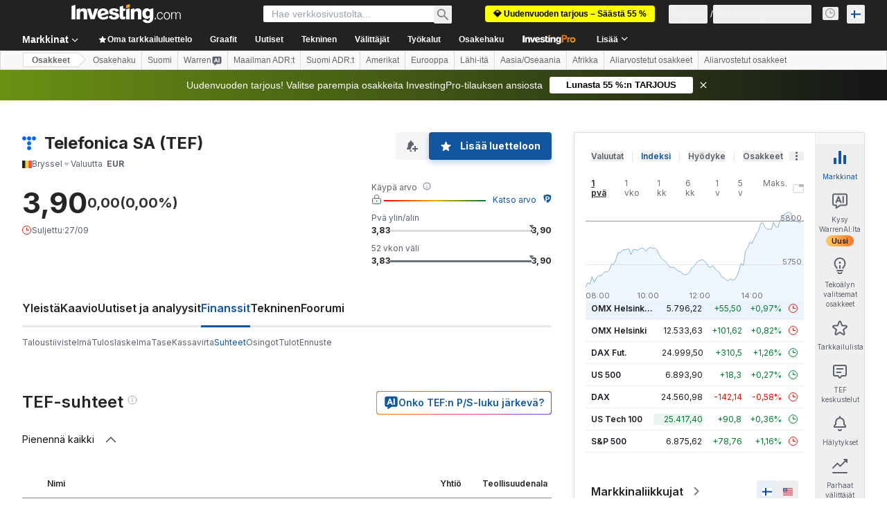

--- FILE ---
content_type: text/html; charset=utf-8
request_url: https://fi.investing.com/equities/telefonica-ratios?cid=29477
body_size: 147860
content:
<!DOCTYPE html><html lang="fi" dir="ltr" class="html"><head><meta charSet="utf-8" data-next-head=""/><meta name="viewport" content="initial-scale=1.0,width=device-width" data-next-head=""/><link rel="canonical" href="https://fi.investing.com/equities/telefonica-ratios" data-next-head=""/><meta property="og:type" content="website" data-next-head=""/><meta property="og:url" content="https://fi.investing.com/equities/telefonica-ratios?cid=29477" data-next-head=""/><meta property="og:image" content="https://i-invdn-com.investing.com/redesign/images/seo/investing_300X300.png" data-next-head=""/><meta property="og:site_name" content="Investing.com Suomi" data-next-head=""/><meta property="og:locale" content="fi_FI" data-next-head=""/><meta name="twitter:card" content="summary" data-next-head=""/><meta name="twitter:site" content="@InvestingSuomi" data-next-head=""/><meta name="twitter:image" content="https://i-invdn-com.investing.com/redesign/images/seo/investing_300X300.png" data-next-head=""/><meta name="global-translation-variables" content="&quot;{}&quot;" data-next-head=""/><title data-next-head="">Telefonica SA Bryssel (TEF) Taloudelliset tunnusluvut</title><meta name="description" content="Tällä TEF -sivulla on taulukko, joka sisältää rahoituksen tärkeät hyötysuhteet, kuten hinta/voittosuhde, osakekohtainen voitto, sijoitetun pääoman tuottoprosentti, ym." data-next-head=""/><meta name="twitter:title" content="Telefonica SA Bryssel (TEF) Taloudelliset tunnusluvut" data-next-head=""/><meta property="og:title" content="Telefonica SA Bryssel (TEF) Taloudelliset tunnusluvut" data-next-head=""/><meta name="twitter:description" content="Tällä TEF -sivulla on taulukko, joka sisältää rahoituksen tärkeät hyötysuhteet, kuten hinta/voittosuhde, osakekohtainen voitto, sijoitetun pääoman tuottoprosentti, ym." data-next-head=""/><meta property="og:description" content="Tällä TEF -sivulla on taulukko, joka sisältää rahoituksen tärkeät hyötysuhteet, kuten hinta/voittosuhde, osakekohtainen voitto, sijoitetun pääoman tuottoprosentti, ym." data-next-head=""/><link rel="dns-prefetch" href="//securepubads.g.doubleclick.net"/><link rel="dns-prefetch" href="//monetization.prod.invmed.co"/><link rel="dns-prefetch" href="//c.amazon-adsystem.com"/><link rel="dns-prefetch" href="//fonts.googleapis.com"/><link rel="preconnect" href="//cdn.investing.com"/><link rel="preconnect" href="//live.primis.tech"/><link rel="preconnect" href="//fonts.gstatic.com" crossorigin=""/><link rel="icon" href="/favicon.ico" type="image/x-icon"/><link rel="icon" type="image/png" sizes="16x16" href="/favicon-16x16.png"/><link rel="icon" type="image/png" sizes="32x32" href="/favicon-32x32.png"/><link rel="icon" type="image/png" sizes="48x48" href="/favicon-48x48.png"/><link rel="apple-touch-icon" sizes="180x180" href="/apple-touch-icon.png"/><meta name="apple-mobile-web-app-capable" content="yes"/><meta name="apple-mobile-web-app-title" content="Investing.com"/><meta name="theme-color" content="#222222"/><link rel="preload" href="https://cdn.investing.com/x/26a8908/_next/static/css/9c02ea72c4869f7b.css" as="style"/><link rel="preload" href="https://cdn.investing.com/x/26a8908/_next/static/css/891daee33b815520.css" as="style"/><link rel="preload" href="https://cdn.investing.com/x/26a8908/_next/static/css/77e248a8f33d538f.css" as="style"/><link rel="preload" href="https://cdn.investing.com/x/26a8908/_next/static/css/12e1b4a631d6c0a2.css" as="style"/><link rel="preload" href="https://cdn.investing.com/x/26a8908/_next/static/css/7e93f9d70dcbe38e.css" as="style"/><script data-next-head="">window.dataLayer=window.dataLayer||[];function gtag(){dataLayer.push(arguments)};window.__imntz=window.__imntz||{};window.__imntz.queue=window.__imntz.queue||[];window.googletag=window.googletag||{cmd:[]};window.yaContextCb=window.yaContextCb||[];window.OneTrust={};function OptanonWrapper(){}</script><script>try {
            const userEmailStr = false;
            if (userEmailStr) {
                window.__imntz.queue.push(() => { window.__imntz.api().setUserDetail("email", userEmailStr) })
            }
        } catch (error) {
            console.error("Failed to serialize userEmailHashed:", error);
        }</script><link rel="stylesheet" href="https://fonts.googleapis.com/css2?family=Inter:wght@400;500;600;700&amp;display=swap"/><script id="init_globals" data-nscript="beforeInteractive">window.page_design="refactoring_full_width";(function(w,d,s,l,i){w[l]=w[l]||[];w[l].push({'gtm.start':new Date().getTime(),event:'gtm.js'});var f=d.getElementsByTagName(s)[0],j=d.createElement(s),dl=l!='dataLayer'?'&l='+l:'';j.async=true;j.src='/gcode/?id='+i+dl;f.parentNode.insertBefore(j,f);})(window,document,'script','dataLayer','GTM-PGT3R3D');</script><script id="fb_pixel" data-nscript="beforeInteractive">!function(f,b,e,v,n,t,s){if(f.fbq)return;n=f.fbq=function(){n.callMethod? n.callMethod.apply(n,arguments):n.queue.push(arguments)};if(!f._fbq)f._fbq=n;n.push=n;n.loaded=!0;n.version='2.0';n.queue=[];t=b.createElement(e);t.async=!0;t.src=v;s=b.getElementsByTagName(e)[0];s.parentNode.insertBefore(t,s)}(window, document,'script','https://connect.facebook.net/en_US/fbevents.js');</script><script id="pubx_ads" data-nscript="beforeInteractive">(function(){
                            var PUBX_FF_ALWAYS_ENABLED = true;
                            var PUBX_ON_PERCENTAGE = 95;
                            var AUCTION_DELAY = 100;
                            var pubxId = "71b864d1-8747-49a4-9279-13f89d43e57f";
                            var pbNamespace = "pbjs";
                            var e=window[pbNamespace]=window[pbNamespace]||{};e.que=e.que||[];window.__pubx__=window.__pubx__||{};window.__pubx__.pubxFFAlwaysEnabled=PUBX_FF_ALWAYS_ENABLED;var o=null;window.__pubxLoaded__=Math.random()<PUBX_ON_PERCENTAGE/100;var a=`https://floor.pbxai.com/?pubxId=${pubxId}${window.__pubxLoaded__?"":`&pbx_e=1`}&page=${window.location.href}`;const n={a:[0,1],b:[2,6],c:[7,11],d:[12,16],e:[17,Number.MAX_SAFE_INTEGER]};const t=(e,o)=>{const a=e.bidRequestsCount||0;const t=Object.keys(n);for(const e of t){const o=n[e];if(a>=o[0]&&a<=o[1]){return e}}return t[t.length-1]};const r=(e,o)=>e.bidder;if(e.que.push===Array.prototype.push&&(window.__pubxLoaded__||PUBX_FF_ALWAYS_ENABLED)){var d=document.createElement("link");d.rel="preload";d.href=a;d.as="fetch";d.crossOrigin=true;document.head.appendChild(d)}if(window.__pubxLoaded__){try{var u=localStorage.getItem("pubx:defaults");var i=JSON.parse(u);var _=i?i["data"]:o;window.__pubx__.pubxDefaultsAvailable=true;if(!_||_&&typeof _==="object"&&_.expiry<Date.now()){window.__pubx__.pubxDefaultsAvailable=false}else{o=_}}catch(e){console.error("Pubx: Error parsing defaults",e);window.__pubx__.pubxDefaultsAvailable=false}}if(PUBX_FF_ALWAYS_ENABLED||window.__pubxLoaded__){e.que.push((function(){e.setConfig({floors:{enforcement:{floorDeals:true},auctionDelay:AUCTION_DELAY,endpoint:{url:a},additionalSchemaFields:{rank:t,bidder:r},data:o}})}))}var p=document.createElement("script"),l=`https://cdn.pbxai.com/${pubxId}.js?pbxd=${encodeURIComponent(window.location.origin)}`;p.src=l;p.async=true;document.head.appendChild(p);
                        })();</script><script id="inv_ads" data-nscript="beforeInteractive">window.__imntz.config={preset:{"version":"2208","wrapper":"3.36.2-rc3","prebid":"26","constraints":{"bid_factor":{"adagio":[0.96],"amazon":[1],"appnexus":[0.91],"criteo":[0.91],"inmobi":[0.91],"insticator":[0.88],"ix":[0.94],"medianet":[0.94],"nextMillennium":[0.95],"pubmatic":[0.92],"richaudience":[0.89],"seedtag":[0.95],"sevio":[0.85],"smilewanted":[0.84],"sparteo":[0.91],"triplelift":[0.95],"vidazoo_display":[0.9]},"bid_page":{},"ccpa_compatible":{"adagio":true,"amazon":true,"appnexus":true,"criteo":true,"inmobi":true,"insticator":true,"ix":true,"medianet":true,"nextMillennium":true,"pubmatic":true,"richaudience":true,"seedtag":true,"sevio":true,"smilewanted":true,"sparteo":true,"triplelift":true,"vidazoo_display":true},"gdpr_compatible":{"adagio":true,"amazon":true,"appnexus":true,"criteo":true,"inmobi":true,"insticator":true,"ix":true,"medianet":true,"nextMillennium":true,"pubmatic":true,"richaudience":true,"seedtag":true,"sevio":true,"smilewanted":true,"sparteo":true,"triplelift":true,"vidazoo_display":true},"exclude_adex":false,"auction_timeout":3000},"bidderConfig":[],"bidderAliases":{"vidazoo_display":"vidazoo"},"analyticsRefreshCounterMainSite":true,"analyticsPrebidMainSite":[],"userIdsMainSite":[{"name":"lotamePanoramaId","params":{"clientId":"17516"}}],"rtdProviders":[{"name":"adagio","params":{"site":"ms-investing-com","organizationId":"1306"}},{"name":"contxtful","waitForIt":true,"params":{"version":"v1","customer":"INVP251016","bidders":["contxtful"],"adServerTargeting":true}}],"intentIQ":{"enabled":false,"config":{}},"ad_units":[{"placement":"Billboard_Default","group":"Billboard_Desktop","name":"/6938/FP_FI_site/FP_FI_Billboard_Default","sizesV2":{"0":["fluid",[980,250],[970,250],[970,90],[728,90]],"1440":["fluid",[1,1],[1000,200],[70,130],[980,250],[970,100],[1192,250],[1192,90],[1192,100],[1192,130],[1192,250]]},"refreshSettings":{"refresh":30000,"maxRefreshWhenNoFill":2,"emptySlotRefreshTimeout":20000},"conditions":{},"adex_sizes":null,"infinite":false,"interstitial":false,"repeatable":true,"reportable":true,"position":4,"bidders":[{"bidder":"adagio","params":{"organizationId":"1306","site":"ms-investing-com","placement":"FP_Desktop_Billboard_Default"}},{"bidder":"amazon","params":{}},{"bidder":"appnexus","params":{"placementId":25736098}},{"bidder":"criteo","params":{"networkId":8767,"pubid":"101558","publisherSubId":"Investing_FP"}},{"bidder":"inmobi","params":{"plc":"10000516454"}},{"bidder":"insticator","params":{"adUnitId":"01J7KDP73SZRTF5JFW5Y3BYCJB"}},{"bidder":"ix","params":{"siteId":"842306"}},{"bidder":"medianet","params":{"cid":"8CUFV8103","crid":"461148263"}},{"bidder":"nextMillennium","params":{"placement_id":"38476"}},{"bidder":"pubmatic","params":{"publisherId":"158008","adSlot":"FP_Desktop_Billboard_Default"}},{"bidder":"richaudience","params":{"pid":"Igh8Py6HZx","supplyType":"site"}},{"bidder":"seedtag","params":{"publisherId":"8874-9209-01","adUnitId":"33954228","placement":"inBanner"}},{"bidder":"sevio","params":{"zone":"707e58fe-594f-44b8-a90a-efc82e5d3359"}},{"bidder":"smilewanted","params":{"zoneId":"investing.com_hb_display_1"}},{"bidder":"sparteo","params":{"networkId":"db772092-18cf-4792-8b3e-813f4058138b"}},{"bidder":"triplelift","params":{"inventoryCode":"FP_Desktop_Billboard_Default"}},{"bidder":"vidazoo_display","params":{"cId":"63cfdd11f8623a513e005157","pId":"59ac17c192832d0011283fe3"}}]},{"placement":"Content_box1","group":"Content_Box_Desktop","name":"/6938/FP_FI_site/FP_FI_Content_box1","sizesV2":{"0":[[336,280],[300,250],[320,100]]},"refreshSettings":{"refresh":30000,"maxRefreshWhenNoFill":2,"emptySlotRefreshTimeout":20000},"conditions":{},"adex_sizes":null,"infinite":true,"interstitial":false,"repeatable":true,"reportable":false,"position":0,"bidders":[{"bidder":"adagio","params":{"organizationId":"1306","site":"ms-investing-com","placement":"FP_Content_box1"}},{"bidder":"amazon","params":{}},{"bidder":"appnexus","params":{"placementId":32284523}},{"bidder":"criteo","params":{"networkId":8767,"pubid":"101558","publisherSubId":"Investing_FP"}},{"bidder":"inmobi","params":{"plc":"10000516455"}},{"bidder":"insticator","params":{"adUnitId":"01J7KDP73SZRTF5JFW5Y3BYCJB"}},{"bidder":"ix","params":{"siteId":"1081693"}},{"bidder":"medianet","params":{"cid":"8CUFV8103","crid":"396815734"}},{"bidder":"nextMillennium","params":{"placement_id":"54125"}},{"bidder":"pubmatic","params":{"publisherId":"158008","adSlot":"FP_Content_box1"}},{"bidder":"richaudience","params":{"pid":"bgzuJBsVNN","supplyType":"site"}},{"bidder":"seedtag","params":{"publisherId":"8874-9209-01","adUnitId":"31389115","placement":"inArticle"}},{"bidder":"sevio","params":{"zone":"91b2b108-01e6-4f4f-91ac-ea8126cf8513"}},{"bidder":"smilewanted","params":{"zoneId":"investing.com_hb_display_10"}},{"bidder":"sparteo","params":{"networkId":"db772092-18cf-4792-8b3e-813f4058138b"}},{"bidder":"triplelift","params":{"inventoryCode":"investing_FP_Content_Touch_box1_300x250_pb"}},{"bidder":"vidazoo_display","params":{"cId":"63cfdd11f8623a513e005157","pId":"59ac17c192832d0011283fe3"}}]},{"placement":"Content_box2","group":"Content_Box_Desktop","name":"/6938/FP_FI_site/FP_FI_Content_box2","sizesV2":{"0":[[336,280],[300,250],[320,100]]},"refreshSettings":{"refresh":30000,"maxRefreshWhenNoFill":2,"emptySlotRefreshTimeout":20000},"conditions":{},"adex_sizes":null,"infinite":true,"interstitial":false,"repeatable":true,"reportable":false,"position":0,"bidders":[{"bidder":"adagio","params":{"organizationId":"1306","site":"ms-investing-com","placement":"FP_Content_box2"}},{"bidder":"amazon","params":{}},{"bidder":"appnexus","params":{"placementId":32284524}},{"bidder":"criteo","params":{"networkId":8767,"pubid":"101558","publisherSubId":"Investing_FP"}},{"bidder":"inmobi","params":{"plc":"10000516466"}},{"bidder":"insticator","params":{"adUnitId":"01J7KDP73SZRTF5JFW5Y3BYCJB"}},{"bidder":"ix","params":{"siteId":"1081694"}},{"bidder":"medianet","params":{"cid":"8CUFV8103","crid":"470368241"}},{"bidder":"nextMillennium","params":{"placement_id":"54126"}},{"bidder":"pubmatic","params":{"publisherId":"158008","adSlot":"FP_Content_box2"}},{"bidder":"richaudience","params":{"pid":"clrDnhUiMu","supplyType":"site"}},{"bidder":"seedtag","params":{"publisherId":"8874-9209-01","adUnitId":"31389115","placement":"inArticle"}},{"bidder":"sevio","params":{"zone":"ff16c017-b79c-4252-b527-e6d0e042ff08"}},{"bidder":"smilewanted","params":{"zoneId":"investing.com_hb_display_11"}},{"bidder":"sparteo","params":{"networkId":"db772092-18cf-4792-8b3e-813f4058138b"}},{"bidder":"triplelift","params":{"inventoryCode":"investing_FP_Content_Touch_box1_300x250_pb"}},{"bidder":"vidazoo_display","params":{"cId":"63cfdd11f8623a513e005157","pId":"59ac17c192832d0011283fe3"}}]},{"placement":"Content_box1","group":"Content_Box_Desktop","name":"/6938/FP_FI_site/FP_FI_Content_box3","sizesV2":{"0":[[336,280],[300,250],[320,100]]},"refreshSettings":{"refresh":30000,"maxRefreshWhenNoFill":2,"emptySlotRefreshTimeout":20000},"conditions":{},"adex_sizes":null,"infinite":true,"interstitial":false,"repeatable":true,"reportable":false,"position":0,"bidders":[{"bidder":"adagio","params":{"organizationId":"1306","site":"ms-investing-com","placement":"FP_Content_box3"}},{"bidder":"amazon","params":{}},{"bidder":"appnexus","params":{"placementId":33153547}},{"bidder":"criteo","params":{"networkId":8767,"pubid":"101558","publisherSubId":"Investing_FP"}},{"bidder":"inmobi","params":{"plc":"10000516467"}},{"bidder":"insticator","params":{"adUnitId":"01J7KDP73SZRTF5JFW5Y3BYCJB"}},{"bidder":"ix","params":{"siteId":"1121966"}},{"bidder":"medianet","params":{"cid":"8CUFV8103","crid":"371597972"}},{"bidder":"nextMillennium","params":{"placement_id":"59561"}},{"bidder":"pubmatic","params":{"publisherId":"158008","adSlot":"FP_Content_box3"}},{"bidder":"richaudience","params":{"pid":"TzwcYyGuQa","supplyType":"site"}},{"bidder":"seedtag","params":{"publisherId":"8874-9209-01","adUnitId":"31093022","placement":"inArticle"}},{"bidder":"sevio","params":{"zone":"2eb6009c-0f72-410c-bb46-443de20c78dd"}},{"bidder":"smilewanted","params":{"zoneId":"investing.com_hb_display_12"}},{"bidder":"sparteo","params":{"networkId":"db772092-18cf-4792-8b3e-813f4058138b"}},{"bidder":"triplelift","params":{"inventoryCode":"investing_FP_Content_Touch_box1_300x250_pb"}},{"bidder":"vidazoo_display","params":{"cId":"63cfdd11f8623a513e005157","pId":"59ac17c192832d0011283fe3"}}]},{"placement":"Content_box2","group":"Content_Box_Desktop","name":"/6938/FP_FI_site/FP_FI_Content_box4","sizesV2":{"0":[[336,280],[300,250],[320,100]]},"refreshSettings":{"refresh":30000,"maxRefreshWhenNoFill":2,"emptySlotRefreshTimeout":20000},"conditions":{},"adex_sizes":null,"infinite":true,"interstitial":false,"repeatable":true,"reportable":false,"position":0,"bidders":[{"bidder":"adagio","params":{"organizationId":"1306","site":"ms-investing-com","placement":"FP_Content_box4"}},{"bidder":"amazon","params":{}},{"bidder":"appnexus","params":{"placementId":33153546}},{"bidder":"criteo","params":{"networkId":8767,"pubid":"101558","publisherSubId":"Investing_FP"}},{"bidder":"inmobi","params":{"plc":"10000516464"}},{"bidder":"insticator","params":{"adUnitId":"01J7KDP73SZRTF5JFW5Y3BYCJB"}},{"bidder":"ix","params":{"siteId":"1121967"}},{"bidder":"medianet","params":{"cid":"8CUFV8103","crid":"777292526"}},{"bidder":"nextMillennium","params":{"placement_id":"59562"}},{"bidder":"pubmatic","params":{"publisherId":"158008","adSlot":"FP_Content_box4"}},{"bidder":"richaudience","params":{"pid":"0X2hTpKKO8","supplyType":"site"}},{"bidder":"seedtag","params":{"publisherId":"8874-9209-01","adUnitId":"31093022","placement":"inArticle"}},{"bidder":"sevio","params":{"zone":"32c688a9-a47e-4f2e-860c-f42594e1e501"}},{"bidder":"smilewanted","params":{"zoneId":"investing.com_hb_display_13"}},{"bidder":"sparteo","params":{"networkId":"db772092-18cf-4792-8b3e-813f4058138b"}},{"bidder":"triplelift","params":{"inventoryCode":"investing_FP_Content_Touch_box1_300x250_pb"}},{"bidder":"vidazoo_display","params":{"cId":"63cfdd11f8623a513e005157","pId":"59ac17c192832d0011283fe3"}}]},{"placement":"Content_Leaderboard1","group":"Content_Leaderboard_Desktop","name":"/6938/FP_FI_site/FP_FI_Content_Leaderboard1","sizesV2":{"0":["fluid",[728,90]]},"refreshSettings":{"refresh":30000,"maxRefreshWhenNoFill":2,"emptySlotRefreshTimeout":20000},"conditions":{},"adex_sizes":null,"infinite":true,"interstitial":false,"repeatable":true,"reportable":false,"position":0,"bidders":[{"bidder":"adagio","params":{"organizationId":"1306","site":"ms-investing-com","placement":"FP_Midpage_Leaderboard_1"}},{"bidder":"amazon","params":{}},{"bidder":"appnexus","params":{"placementId":32284522}},{"bidder":"criteo","params":{"networkId":8767,"pubid":"101558","publisherSubId":"Investing_FP"}},{"bidder":"inmobi","params":{"plc":"10000516460"}},{"bidder":"insticator","params":{"adUnitId":"01J7KDP73SZRTF5JFW5Y3BYCJB"}},{"bidder":"ix","params":{"siteId":"1081692"}},{"bidder":"medianet","params":{"cid":"8CUFV8103","crid":"184151924"}},{"bidder":"nextMillennium","params":{"placement_id":"54124"}},{"bidder":"pubmatic","params":{"publisherId":"158008","adSlot":"FP_Content_Leaderboard1"}},{"bidder":"richaudience","params":{"pid":"gDnw9o7Caz","supplyType":"site"}},{"bidder":"seedtag","params":{"publisherId":"8874-9209-01","adUnitId":"31773561","placement":"inArticle"}},{"bidder":"sevio","params":{"zone":"0ac4c6bd-40ac-4a19-ad03-0093e4b0a8cd"}},{"bidder":"smilewanted","params":{"zoneId":"investing.com_hb_display_8"}},{"bidder":"sparteo","params":{"networkId":"db772092-18cf-4792-8b3e-813f4058138b"}},{"bidder":"triplelift","params":{"inventoryCode":"investing_FP_Midpage_Leaderboard_1_728x90_pb"}},{"bidder":"vidazoo_display","params":{"cId":"63cfdd11f8623a513e005157","pId":"59ac17c192832d0011283fe3"}}]},{"placement":"Content_Leaderboard1","group":"Content_Leaderboard_Desktop","name":"/6938/FP_FI_site/FP_FI_Content_Leaderboard2","sizesV2":{"0":["fluid",[728,90]]},"refreshSettings":{"refresh":30000,"maxRefreshWhenNoFill":2,"emptySlotRefreshTimeout":20000},"conditions":{},"adex_sizes":null,"infinite":true,"interstitial":false,"repeatable":true,"reportable":false,"position":0,"bidders":[{"bidder":"adagio","params":{"organizationId":"1306","site":"ms-investing-com","placement":"FP_Content_Leaderboard2"}},{"bidder":"amazon","params":{}},{"bidder":"appnexus","params":{"placementId":33153548}},{"bidder":"criteo","params":{"networkId":8767,"pubid":"101558","publisherSubId":"Investing_FP"}},{"bidder":"inmobi","params":{"plc":"10000516459"}},{"bidder":"insticator","params":{"adUnitId":"01J7KDP73SZRTF5JFW5Y3BYCJB"}},{"bidder":"ix","params":{"siteId":"1121965"}},{"bidder":"medianet","params":{"cid":"8CUFV8103","crid":"425547581"}},{"bidder":"nextMillennium","params":{"placement_id":"59560"}},{"bidder":"pubmatic","params":{"publisherId":"158008","adSlot":"FP_Content_Leaderboard2"}},{"bidder":"richaudience","params":{"pid":"IS5Ezuuj9P","supplyType":"site"}},{"bidder":"seedtag","params":{"publisherId":"8874-9209-01","adUnitId":"31773561","placement":"inArticle"}},{"bidder":"sevio","params":{"zone":"d742874d-3eac-4ba9-8ecd-a92e6376f55b"}},{"bidder":"smilewanted","params":{"zoneId":"investing.com_hb_display_9"}},{"bidder":"sparteo","params":{"networkId":"db772092-18cf-4792-8b3e-813f4058138b"}},{"bidder":"triplelift","params":{"inventoryCode":"investing_FP_Midpage_Leaderboard_1_728x90_pb"}},{"bidder":"vidazoo_display","params":{"cId":"63cfdd11f8623a513e005157","pId":"59ac17c192832d0011283fe3"}}]},{"placement":"Content_Midpage_1","group":"Content_Midpage_1_Desktop","name":"/6938/FP_FI_site/FP_FI_Content_Midpage_1","sizesV2":{"0":["fluid",[980,250],[970,250],[970,90],[728,90],[1,1]]},"refreshSettings":{"refresh":30000,"maxRefreshWhenNoFill":2,"emptySlotRefreshTimeout":20000},"conditions":{"selector_margin_pixels":350},"adex_sizes":null,"infinite":false,"interstitial":false,"repeatable":true,"reportable":false,"position":3,"bidders":[{"bidder":"amazon","params":{}}]},{"placement":"Content_Midpage_2","group":"Content_Midpage_2_Desktop","name":"/6938/FP_FI_site/FP_FI_Content_Midpage_2","sizesV2":{"0":["fluid",[980,250],[970,250],[970,90],[728,90],[1,1]]},"refreshSettings":{"refresh":30000,"maxRefreshWhenNoFill":2,"emptySlotRefreshTimeout":20000},"conditions":{"selector_margin_pixels":350},"adex_sizes":null,"infinite":false,"interstitial":false,"repeatable":true,"reportable":false,"position":3,"bidders":[{"bidder":"amazon","params":{}}]},{"placement":"Content_Midpage_3","group":"Content_Midpage_3_Desktop","name":"/6938/FP_FI_site/FP_FI_Content_Midpage_3","sizesV2":{"0":["fluid",[980,250],[970,250],[970,90],[728,90],[1,1]]},"refreshSettings":{"refresh":30000,"maxRefreshWhenNoFill":2,"emptySlotRefreshTimeout":20000},"conditions":{"selector_margin_pixels":350},"adex_sizes":null,"infinite":false,"interstitial":false,"repeatable":true,"reportable":false,"position":3,"bidders":[{"bidder":"amazon","params":{}}]},{"placement":"Forum_Comments_Infinite","group":"Commentary_Leaderboard_Desktop","name":"/6938/FP_FI_site/FP_FI_Forum_Comments_Infinite","sizesV2":{"0":[[728,90]]},"refreshSettings":{"refresh":30000,"maxRefreshWhenNoFill":2,"emptySlotRefreshTimeout":20000},"conditions":{},"adex_sizes":null,"infinite":true,"interstitial":false,"repeatable":true,"reportable":false,"position":0,"bidders":[{"bidder":"adagio","params":{"organizationId":"1306","site":"ms-investing-com","placement":"FP_Forum_Comments_Infinite"}},{"bidder":"amazon","params":{}},{"bidder":"appnexus","params":{"placementId":31794684}},{"bidder":"criteo","params":{"networkId":8767,"pubid":"101558","publisherSubId":"Investing_FP"}},{"bidder":"inmobi","params":{"plc":"10000516456"}},{"bidder":"insticator","params":{"adUnitId":"01J7KDP73SZRTF5JFW5Y3BYCJB"}},{"bidder":"ix","params":{"siteId":"1071077"}},{"bidder":"medianet","params":{"cid":"8CUFV8103","crid":"589166642"}},{"bidder":"nextMillennium","params":{"placement_id":"52724"}},{"bidder":"pubmatic","params":{"publisherId":"158008","adSlot":"FP_Forum_Comments_Infinite"}},{"bidder":"richaudience","params":{"pid":"hf8JaKfWDM","supplyType":"site"}},{"bidder":"seedtag","params":{"publisherId":"8874-9209-01","adUnitId":"31389114","placement":"inArticle"}},{"bidder":"sevio","params":{"zone":"fd88ab06-02d9-4dae-a982-2d0262a5da8d"}},{"bidder":"smilewanted","params":{"zoneId":"investing.com_hb_display_7"}},{"bidder":"sparteo","params":{"networkId":"db772092-18cf-4792-8b3e-813f4058138b"}},{"bidder":"triplelift","params":{"inventoryCode":"investing_FP_Midpage_Leaderboard_1_728x90_pb"}},{"bidder":"vidazoo_display","params":{"cId":"63cfdd11f8623a513e005157","pId":"59ac17c192832d0011283fe3"}}]},{"placement":"Midpage_Leaderboard_1","group":"Midpage Leaderboard 1","name":"/6938/FP_FI_site/FP_FI_Midpage_Leaderboard_1","sizesV2":{"0":[[728,90],[468,60],["fluid"]]},"refreshSettings":{"refresh":30000,"maxRefreshWhenNoFill":2,"emptySlotRefreshTimeout":20000},"conditions":{"selector_margin_pixels":500},"adex_sizes":null,"infinite":false,"interstitial":false,"repeatable":true,"reportable":false,"position":6,"bidders":[]},{"placement":"Sideblock_1_Default","group":"Sideblock_1_Desktop","name":"/6938/FP_FI_site/FP_FI_Sideblock_1_Default","sizesV2":{"0":[[300,600],[120,600],[160,600],[336,280],[320,280],[336,250],[300,250]]},"refreshSettings":{"refresh":30000,"maxRefreshWhenNoFill":2,"emptySlotRefreshTimeout":20000},"conditions":{"selector_margin_pixels":350},"adex_sizes":null,"infinite":false,"interstitial":false,"repeatable":true,"reportable":true,"position":6,"bidders":[{"bidder":"adagio","params":{"organizationId":"1306","site":"ms-investing-com","placement":"FP_Desktop_Sideblock_1_Default"}},{"bidder":"amazon","params":{}},{"bidder":"appnexus","params":{"placementId":25736099}},{"bidder":"criteo","params":{"networkId":8767,"pubid":"101558","publisherSubId":"Investing_FP"}},{"bidder":"inmobi","params":{"plc":"10000516457"}},{"bidder":"insticator","params":{"adUnitId":"01J7KDP73SZRTF5JFW5Y3BYCJB"}},{"bidder":"ix","params":{"siteId":"842307"}},{"bidder":"medianet","params":{"cid":"8CUFV8103","crid":"853582964"}},{"bidder":"nextMillennium","params":{"placement_id":"38477"}},{"bidder":"pubmatic","params":{"publisherId":"158008","adSlot":"FP_Desktop_Sideblock_1_Default"}},{"bidder":"richaudience","params":{"pid":"iYLBbct1Yl","supplyType":"site"}},{"bidder":"seedtag","params":{"publisherId":"8874-9209-01","adUnitId":"31389115","placement":"inArticle"}},{"bidder":"sevio","params":{"zone":"31ba0913-e379-49ba-8c89-40b605f05bd8"}},{"bidder":"smilewanted","params":{"zoneId":"investing.com_hb_display_2"}},{"bidder":"sparteo","params":{"networkId":"db772092-18cf-4792-8b3e-813f4058138b"}},{"bidder":"triplelift","params":{"inventoryCode":"FP_Desktop_Sideblock_1_Default"}},{"bidder":"vidazoo_display","params":{"cId":"63cfdd11f8623a513e005157","pId":"59ac17c192832d0011283fe3"}}]},{"placement":"Sideblock_2_Default","group":"Sideblock_2_Desktop","name":"/6938/FP_FI_site/FP_FI_Sideblock_2_Default","sizesV2":{"0":[[336,280],[320,100],[300,100],[300,250]]},"refreshSettings":{"refresh":30000,"maxRefreshWhenNoFill":2,"emptySlotRefreshTimeout":20000},"conditions":{"selector_margin_pixels":500},"adex_sizes":null,"infinite":false,"interstitial":false,"repeatable":true,"reportable":false,"position":6,"bidders":[{"bidder":"adagio","params":{"organizationId":"1306","site":"ms-investing-com","placement":"FP_Desktop_Sideblock_2_Default"}},{"bidder":"amazon","params":{}},{"bidder":"appnexus","params":{"placementId":25736100}},{"bidder":"criteo","params":{"networkId":8767,"pubid":"101558","publisherSubId":"Investing_FP"}},{"bidder":"inmobi","params":{"plc":"10000516463"}},{"bidder":"insticator","params":{"adUnitId":"01J7KDP73SZRTF5JFW5Y3BYCJB"}},{"bidder":"ix","params":{"siteId":"842308"}},{"bidder":"medianet","params":{"cid":"8CUFV8103","crid":"134209715"}},{"bidder":"nextMillennium","params":{"placement_id":"38478"}},{"bidder":"pubmatic","params":{"publisherId":"158008","adSlot":"FP_Desktop_Sideblock_2_Default"}},{"bidder":"richaudience","params":{"pid":"3k54tN30pp","supplyType":"site"}},{"bidder":"seedtag","params":{"publisherId":"8874-9209-01","adUnitId":"31389115","placement":"inArticle"}},{"bidder":"sevio","params":{"zone":"5ded87a7-fb94-4b91-ba69-0a5f959c718c"}},{"bidder":"smilewanted","params":{"zoneId":"investing.com_hb_display_3"}},{"bidder":"sparteo","params":{"networkId":"db772092-18cf-4792-8b3e-813f4058138b"}},{"bidder":"triplelift","params":{"inventoryCode":"FP_Desktop_Sideblock_2_Default"}},{"bidder":"vidazoo_display","params":{"cId":"63cfdd11f8623a513e005157","pId":"59ac17c192832d0011283fe3"}}]},{"placement":"Sideblock_3_viewable","group":"Sideblock_3_Desktop","name":"/6938/FP_FI_site/FP_FI_Sideblock_3_viewable","sizesV2":{"0":[[300,600],[120,600],[160,600],[336,280],[320,280],[336,250],[300,250]]},"refreshSettings":{"refresh":30000,"maxRefreshWhenNoFill":2,"emptySlotRefreshTimeout":20000},"conditions":{"selector_margin_pixels":650},"adex_sizes":null,"infinite":false,"interstitial":false,"repeatable":true,"reportable":false,"position":6,"bidders":[{"bidder":"adagio","params":{"organizationId":"1306","site":"ms-investing-com","placement":"FP_Desktop_Sideblock_3_viewable"}},{"bidder":"amazon","params":{}},{"bidder":"appnexus","params":{"placementId":25736101}},{"bidder":"criteo","params":{"networkId":8767,"pubid":"101558","publisherSubId":"Investing_FP"}},{"bidder":"inmobi","params":{"plc":"10000516462"}},{"bidder":"insticator","params":{"adUnitId":"01J7KDP73SZRTF5JFW5Y3BYCJB"}},{"bidder":"ix","params":{"siteId":"842309"}},{"bidder":"medianet","params":{"cid":"8CUFV8103","crid":"552090665"}},{"bidder":"nextMillennium","params":{"placement_id":"38479"}},{"bidder":"pubmatic","params":{"publisherId":"158008","adSlot":"FP_Desktop_Sideblock_3_viewable"}},{"bidder":"richaudience","params":{"pid":"bPkknTNT0K","supplyType":"site"}},{"bidder":"seedtag","params":{"publisherId":"8874-9209-01","adUnitId":"31389115","placement":"inArticle"}},{"bidder":"sevio","params":{"zone":"4d9c559f-66b3-439a-937d-428740f90b58"}},{"bidder":"smilewanted","params":{"zoneId":"investing.com_hb_display_4"}},{"bidder":"sparteo","params":{"networkId":"db772092-18cf-4792-8b3e-813f4058138b"}},{"bidder":"triplelift","params":{"inventoryCode":"FP_Desktop_Sideblock_1_Default"}},{"bidder":"vidazoo_display","params":{"cId":"63cfdd11f8623a513e005157","pId":"59ac17c192832d0011283fe3"}}]},{"placement":"Sideblock_Comments_Infinite","group":"Commentary_Box_Desktop","name":"/6938/FP_FI_site/FP_FI_Sideblock_Comments_Infinite","sizesV2":{"0":[[300,50],[300,100],[300,250]]},"refreshSettings":{"refresh":30000,"maxRefreshWhenNoFill":2,"emptySlotRefreshTimeout":20000},"conditions":{},"adex_sizes":null,"infinite":true,"interstitial":false,"repeatable":true,"reportable":false,"position":0,"bidders":[{"bidder":"adagio","params":{"organizationId":"1306","site":"ms-investing-com","placement":"FP_Sideblock_Comments_Infinite"}},{"bidder":"amazon","params":{}},{"bidder":"appnexus","params":{"placementId":31531425}},{"bidder":"criteo","params":{"networkId":8767,"pubid":"101558","publisherSubId":"Investing_FP"}},{"bidder":"inmobi","params":{"plc":"10000516458"}},{"bidder":"insticator","params":{"adUnitId":"01J7KDP73SZRTF5JFW5Y3BYCJB"}},{"bidder":"ix","params":{"siteId":"1064402"}},{"bidder":"medianet","params":{"cid":"8CUFV8103","crid":"852475716"}},{"bidder":"nextMillennium","params":{"placement_id":"52134"}},{"bidder":"pubmatic","params":{"publisherId":"158008","adSlot":"FP_Sideblock_Comments_Infinite"}},{"bidder":"richaudience","params":{"pid":"QVWFnQnGTk","supplyType":"site"}},{"bidder":"seedtag","params":{"publisherId":"8874-9209-01","adUnitId":"31389115","placement":"inArticle"}},{"bidder":"sevio","params":{"zone":"0784ec7b-2274-409c-ab51-bd6b5902ebe1"}},{"bidder":"smilewanted","params":{"zoneId":"investing.com_hb_display_6"}},{"bidder":"sparteo","params":{"networkId":"db772092-18cf-4792-8b3e-813f4058138b"}},{"bidder":"triplelift","params":{"inventoryCode":"FP_Sideblock_Comments_Infinite"}},{"bidder":"vidazoo_display","params":{"cId":"63cfdd11f8623a513e005157","pId":"59ac17c192832d0011283fe3"}}]},{"placement":"takeover_default","group":"Site_Scroller_Desktop","name":"/6938/FP_FI_site/FP_FI_takeover_default","sizesV2":{"1760":[[120,600],[160,600]],"2040":[[300,600],[300,250]]},"refreshSettings":{"refresh":30000,"maxRefreshWhenNoFill":2,"emptySlotRefreshTimeout":20000},"conditions":{"min_width":1760},"adex_sizes":null,"infinite":false,"interstitial":false,"repeatable":true,"reportable":false,"position":7,"bidders":[{"bidder":"adagio","params":{"organizationId":"1306","site":"ms-investing-com","placement":"FP_Takeover_Default"}},{"bidder":"amazon","params":{}},{"bidder":"appnexus","params":{"placementId":30269062}},{"bidder":"criteo","params":{"networkId":8767,"pubid":"101558","publisherSubId":"Investing_FP"}},{"bidder":"inmobi","params":{"plc":"10000516461"}},{"bidder":"insticator","params":{"adUnitId":"01J7KDP73SZRTF5JFW5Y3BYCJB"}},{"bidder":"ix","params":{"siteId":"998509"}},{"bidder":"medianet","params":{"cid":"8CUFV8103","crid":"825649285"}},{"bidder":"nextMillennium","params":{"placement_id":"42753"}},{"bidder":"pubmatic","params":{"publisherId":"158008","adSlot":"FP_Takeover_Default"}},{"bidder":"richaudience","params":{"pid":"S459IB04UX","supplyType":"site"}},{"bidder":"seedtag","params":{"publisherId":"8874-9209-01","adUnitId":"31773562","placement":"inArticle"}},{"bidder":"sevio","params":{"zone":"e6320fd5-7a36-4d7d-8fc6-69fd60c82766"}},{"bidder":"smilewanted","params":{"zoneId":"investing.com_hb_display_5"}},{"bidder":"sparteo","params":{"networkId":"db772092-18cf-4792-8b3e-813f4058138b"}},{"bidder":"triplelift","params":{"inventoryCode":"FP_Takeover_Default"}},{"bidder":"vidazoo_display","params":{"cId":"63cfdd11f8623a513e005157","pId":"59ac17c192832d0011283fe3"}}]},{"placement":"TNB_Instrument","group":"Trade Now_Desktop","name":"/6938/FP_FI_site/FP_FI_TNB_Instrument","sizesV2":{"0":["fluid"]},"refreshSettings":{"refresh":30000,"maxRefreshWhenNoFill":0,"emptySlotRefreshTimeout":20000,"nonProgrammaticTTL":50000},"conditions":{"selector_margin_pixels":600},"adex_sizes":null,"infinite":false,"interstitial":false,"repeatable":true,"reportable":false,"position":6,"bidders":[]},{"placement":"TNB_Right_Rail_1","group":"Trade Now","name":"/6938/FP_FI_site/FP_FI_TNB_Right_Rail_1","sizesV2":{},"refreshSettings":{"refresh":30000,"maxRefreshWhenNoFill":2,"emptySlotRefreshTimeout":20000},"conditions":{},"adex_sizes":null,"infinite":false,"interstitial":false,"repeatable":true,"reportable":false,"position":0,"bidders":[]}],"video_ad_units":[],"widget_ad_units":[{"placement":"footer-widget","conditions":{"selector_margin_pixels":200},"provider":"dianomi","params":{"dianomi-context-id":2416}}]}};window.imntz_analyticsTargetCpmEnabled = true;window.dataLayer.push({event: 'mntz_js_load'});</script><script id="structured_data" type="application/ld+json" data-nscript="beforeInteractive">{"@context":"http://schema.org","@type":"Corporation","legalname":"Telefonica SA","tickersymbol":"TEF"}</script><link rel="stylesheet" href="https://cdn.investing.com/x/26a8908/_next/static/css/9c02ea72c4869f7b.css" data-n-g=""/><link rel="stylesheet" href="https://cdn.investing.com/x/26a8908/_next/static/css/891daee33b815520.css" data-n-p=""/><link rel="stylesheet" href="https://cdn.investing.com/x/26a8908/_next/static/css/77e248a8f33d538f.css" data-n-p=""/><link rel="stylesheet" href="https://cdn.investing.com/x/26a8908/_next/static/css/12e1b4a631d6c0a2.css"/><link rel="stylesheet" href="https://cdn.investing.com/x/26a8908/_next/static/css/7e93f9d70dcbe38e.css"/><noscript data-n-css=""></noscript><script defer="" noModule="" src="https://cdn.investing.com/x/26a8908/_next/static/chunks/polyfills-42372ed130431b0a.js"></script><script src="https://securepubads.g.doubleclick.net/tag/js/gpt.js" async="" data-nscript="beforeInteractive"></script><script src="https://promos.investing.com/w37htfhcq2/vendor/9a63d23b-49c1-4335-b698-e7f3ab10af6c/lightbox_speed.js" async="" data-nscript="beforeInteractive"></script><script src="https://monetization.prod.invmed.co/wrapper/3.36.2-rc3/wrapper.min.js" defer="" data-nscript="beforeInteractive"></script><script src="https://monetization.prod.invmed.co/prebid/26/pbjs.min.js" defer="" data-nscript="beforeInteractive"></script><script src="https://c.amazon-adsystem.com/aax2/apstag.js" defer="" data-nscript="beforeInteractive"></script><script src="https://appleid.cdn-apple.com/appleauth/static/jsapi/appleid/1/fi_FI/appleid.auth.js" async="" defer="" data-nscript="beforeInteractive"></script><script src="https://accounts.google.com/gsi/client?hl=fi" async="" defer="" data-nscript="beforeInteractive"></script><script defer="" src="https://cdn.investing.com/x/26a8908/_next/static/chunks/4350.fd5ffe7670841182.js"></script><script defer="" src="https://cdn.investing.com/x/26a8908/_next/static/chunks/9033-f15b6dbf1e3e885b.js"></script><script defer="" src="https://cdn.investing.com/x/26a8908/_next/static/chunks/1850-fc5962dd4d0f54ab.js"></script><script defer="" src="https://cdn.investing.com/x/26a8908/_next/static/chunks/3507-7cae48619cb4ddca.js"></script><script defer="" src="https://cdn.investing.com/x/26a8908/_next/static/chunks/3131.885e680a7eda5208.js"></script><script defer="" src="https://cdn.investing.com/x/26a8908/_next/static/chunks/5311.475c3a03a018eaeb.js"></script><script defer="" src="https://cdn.investing.com/x/26a8908/_next/static/chunks/4587-7704bda28582a769.js"></script><script defer="" src="https://cdn.investing.com/x/26a8908/_next/static/chunks/5560.427a261ea372d6ac.js"></script><script defer="" src="https://cdn.investing.com/x/26a8908/_next/static/chunks/1875.8003a531988d473f.js"></script><script defer="" src="https://cdn.investing.com/x/26a8908/_next/static/chunks/1125.9d5ad858e06eb61d.js"></script><script defer="" src="https://cdn.investing.com/x/26a8908/_next/static/chunks/8229.290f88d9f09c9613.js"></script><script defer="" src="https://cdn.investing.com/x/26a8908/_next/static/chunks/730.e9fa8e28e8309e89.js"></script><script src="https://cdn.investing.com/x/26a8908/_next/static/chunks/webpack-3c7446965886e53c.js" defer=""></script><script src="https://cdn.investing.com/x/26a8908/_next/static/chunks/framework-f8d751c8da87b5be.js" defer=""></script><script src="https://cdn.investing.com/x/26a8908/_next/static/chunks/main-0ea374df0e75b8d5.js" defer=""></script><script src="https://cdn.investing.com/x/26a8908/_next/static/chunks/pages/_app-5ee930682bad2b55.js" defer=""></script><script src="https://cdn.investing.com/x/26a8908/_next/static/chunks/1609-87c8b4b1a9146e4d.js" defer=""></script><script src="https://cdn.investing.com/x/26a8908/_next/static/chunks/8992-8a8e9eceb1b8e79f.js" defer=""></script><script src="https://cdn.investing.com/x/26a8908/_next/static/chunks/5573-220815e6236dc3c6.js" defer=""></script><script src="https://cdn.investing.com/x/26a8908/_next/static/chunks/2933-b5f235dabe0204f4.js" defer=""></script><script src="https://cdn.investing.com/x/26a8908/_next/static/chunks/3103-910add9e44060eea.js" defer=""></script><script src="https://cdn.investing.com/x/26a8908/_next/static/chunks/58-2907240d3b96fe95.js" defer=""></script><script src="https://cdn.investing.com/x/26a8908/_next/static/chunks/5059-2dc9569fc4fa7b64.js" defer=""></script><script src="https://cdn.investing.com/x/26a8908/_next/static/chunks/7231-6e302f2983a55431.js" defer=""></script><script src="https://cdn.investing.com/x/26a8908/_next/static/chunks/pages/equities/%5B...equity%5D-e07a627924104782.js" defer=""></script><script src="https://cdn.investing.com/x/26a8908/_next/static/26a8908/_buildManifest.js" defer=""></script><script src="https://cdn.investing.com/x/26a8908/_next/static/26a8908/_ssgManifest.js" defer=""></script></head><body class="typography default-theme"><script>(function(h,o,t,j,a,r){
        h.hj=h.hj||function(){(h.hj.q=h.hj.q||[]).push(arguments)};
        h._hjSettings={hjid:174945,hjsv:6};
        a=o.getElementsByTagName('head')[0];
        r=o.createElement('script');r.async=1;
        r.src=t+h._hjSettings.hjid+j+h._hjSettings.hjsv;
        a.appendChild(r);
    })(window,document,'https://static.hotjar.com/c/hotjar-','.js?sv=');</script><link rel="preload" as="image" href="https://cdn.investing.com/entities-logos/357076.svg"/><div id="__next"><div class="fixed left-0 right-0 top-0 z-100 h-[3px] transition-opacity duration-500 ease-linear opacity-0"><div class="h-[3px] origin-left bg-[#0A69E5] transition-transform duration-200 ease-linear" style="transform:scaleX(0)"></div></div><header class="header_header__ts5le mb-[46px] sm:mb-12 md:!mb-[66px] bg-inv-grey-800 p-2.5 md:p-0" data-test="main-header"><div class="flex justify-center md:bg-inv-grey-800 md:text-white xxl:px-[160px] xxxl:px-[300px] header_top-row-wrapper__7SAiJ"><section class="header_top-row__i6XkJ w-full max-w-screen-md xl:container mdMax:bg-inv-grey-800 md:max-w-full md:!px-7 md2:!px-8 xl:mx-auto"><button class="relative inline-flex items-center justify-center whitespace-nowrap rounded-sm p-1.5 text-xs font-bold leading-tight no-underline disabled:bg-inv-grey-50 disabled:text-inv-grey-400 text-inv-grey-700 header_menu-button___fM3l mdMax:h-8 mdMax:w-8 mdMax:text-white md:hidden" type="button" data-test="main-menu-button-mobile"><svg viewBox="0 0 24 24" width="1em" fill="none" class="text-2xl" style="height:auto"><path fill="currentColor" fill-rule="evenodd" d="M1 18h22v-2H1v2ZM1 13h22v-2H1v2ZM1 6v2h22V6H1Z" clip-rule="evenodd"></path></svg></button><div class="text-white header_logo__RW0M7"><a class="block" title="Investing.com - Johtava talouspalvelu" data-test="logo-icon-link" href="https://fi.investing.com/"><svg data-test="logo-icon-svg" viewBox="0 0 180 32" role="img" fill="none" class="h-auto max-h-6 w-full md:max-h-7"><title data-test="logo-icon-title">Investing.com - Johtava talouspalvelu</title><path fill-rule="evenodd" clip-rule="evenodd" d="M76.183 15.303c-1.1-.66-2.532-.991-3.853-1.211-.55-.11-1.21-.22-1.761-.33-.88-.22-2.973-.661-2.973-1.872 0-.99 1.211-1.321 2.202-1.321 1.762 0 2.863.55 3.193 2.202l5.064-1.432c-.55-3.412-4.844-4.513-8.147-4.513-3.413 0-8.036 1.1-8.036 5.394 0 3.743 2.862 4.624 5.834 5.285.771.11 1.542.33 2.202.55.991.22 2.863.55 2.863 1.872 0 1.32-1.652 1.871-2.973 1.871-1.871 0-3.192-1.1-3.413-2.972l-4.954 1.32c.66 4.074 4.734 5.285 8.477 5.285 4.184 0 8.587-1.651 8.587-6.275-.11-1.541-.99-2.973-2.312-3.853zM0 25.1h6.275V1.21L0 2.973V25.1zM19.486 6.936c-2.091 0-4.514 1.1-5.614 3.082V6.826L8.257 8.367v16.734h5.725v-9.688c0-2.202 1.1-3.743 3.302-3.743 2.863 0 2.753 2.532 2.753 4.734V25.1h5.725V13.76c.11-4.293-1.652-6.825-6.276-6.825zm32.697 0c-5.284 0-9.467 3.853-9.467 9.247 0 6.056 4.073 9.358 9.688 9.358 2.862 0 6.165-.99 8.257-2.752l-1.542-4.184c-1.43 1.872-3.853 3.083-6.385 3.083-1.651 0-3.303-.66-3.853-2.202l12.22-3.413c0-5.504-3.413-9.137-8.917-9.137zm-3.853 8.807c-.11-2.532 1.211-4.954 3.854-4.954 1.761 0 3.082 1.321 3.412 2.973l-7.266 1.981zm39.964-4.624l.99-3.743h-4.183V2.532l-5.725 1.652v14.862c0 4.844 1.321 6.275 6.165 6.165.66 0 1.762-.11 2.532-.22l1.211-4.404c-.77.22-2.312.44-3.192.11-.66-.22-.991-.77-.991-1.541v-8.037h3.193zM38.092 7.376l-3.303 11.78-3.303-11.78h-6.055l5.835 17.615h6.606l5.944-17.615h-5.724zm108 16.844c-2.532 0-3.853-2.532-3.853-4.954 0-2.422 1.321-4.954 3.853-4.954 1.651 0 2.752 1.1 3.082 2.752l1.321-.33c-.44-2.422-2.201-3.633-4.403-3.633-3.413 0-5.285 2.862-5.285 6.165s1.872 6.165 5.285 6.165c2.422 0 4.073-1.651 4.513-4.073l-1.321-.33c-.22 1.651-1.541 3.192-3.192 3.192zm11.119-11.119c-3.413 0-5.284 2.862-5.284 6.165s1.871 6.165 5.284 6.165 5.284-2.862 5.284-6.165-1.871-6.165-5.284-6.165zm0 11.12c-2.532 0-3.853-2.533-3.853-4.955s1.321-4.954 3.853-4.954 3.853 2.532 3.853 4.954c0 2.422-1.321 4.954-3.853 4.954zm18.936-11.12c-1.541 0-2.863.77-3.523 2.312-.441-1.541-1.762-2.312-3.193-2.312-1.651 0-2.972.77-3.743 2.422v-2.312l-1.321.33v11.34h1.431v-6.496c0-2.202.881-4.293 3.303-4.293 1.651 0 2.312 1.32 2.312 2.862v7.817h1.431v-6.496c0-1.981.661-4.183 3.083-4.183 1.871 0 2.642 1.1 2.642 2.972v7.817H180v-7.817c-.11-2.422-1.211-3.963-3.853-3.963zm-67.156-6.165c-2.092 0-4.514 1.1-5.615 3.082V6.826l-5.615 1.541v16.734h5.725v-9.688c0-2.202 1.101-3.743 3.303-3.743 2.862 0 2.752 2.532 2.752 4.734V25.1h5.725V13.76c.11-4.293-1.651-6.825-6.275-6.825zM90.055 25.1h5.725V6.826l-5.725 1.651v16.624zm47.339 0h1.872v-2.422h-1.872v2.422zm-8.146-15.523c-1.101-1.761-2.753-2.752-4.844-2.752-4.954 0-7.707 3.963-7.707 8.587 0 4.954 2.422 8.697 7.707 8.807 1.871 0 3.633-.99 4.734-2.642v1.762c0 2.201-.991 4.073-3.413 4.073-1.542 0-2.863-.88-3.303-2.422l-5.174 1.431c1.211 3.743 4.844 4.734 8.257 4.734 5.064 0 9.247-2.752 9.247-8.367V6.716l-5.504 1.54v1.322zm-3.523 10.349c-2.422 0-3.303-2.092-3.303-4.184 0-2.202.771-4.404 3.413-4.404 2.532 0 3.523 2.202 3.413 4.404 0 2.202-.991 4.184-3.523 4.184z" fill="currentColor"></path><path fill-rule="evenodd" clip-rule="evenodd" d="M89.945 1.651L96.11 0v5.174l-6.165 1.652V1.65z" fill="#F4A41D"></path></svg></a></div><a class="relative inline-flex items-center justify-center whitespace-nowrap rounded-sm p-1.5 text-xs/tight font-bold text-inv-grey-700 no-underline bg-inv-orange-400 header_mobile-signup__Qqce1 mdMax:border mdMax:border-inv-orange-400 mdMax:text-inv-grey-700 md:hidden ml-3" data-google-interstitial="false">Avaa sovellus</a><div class="mainSearch_mainSearch__jEh4W p-2.5 md:!mx-8 md:p-0 md2:relative md2:!mx-12 lg:!mx-20"><div class="flex mainSearch_search-bar____mI1"><div class="mainSearch_input-wrapper__hWkM3 bg-white mdMax:border-b mdMax:border-inv-grey-500"><button class="relative inline-flex items-center justify-center whitespace-nowrap rounded-sm p-1.5 text-xs font-bold leading-tight no-underline disabled:bg-inv-grey-50 disabled:text-inv-grey-400 text-inv-grey-700 mainSearch_mobile-back__81yxi text-white" type="button"><svg viewBox="0 0 24 24" class="w-[18px] rtl:rotate-180"><use href="/next_/icon.svg?v=26a8908#arrow-right"></use></svg></button><form autoComplete="off" class="w-full" action="/search" method="get"><input type="search" autoComplete="off" placeholder="Hae verkkosivustolta..." aria-label="Search Stocks, Currencies" data-test="search-section" class="h-[38px] w-full py-1.5 text-sm mdMax:text-base md:h-6 md:text-inv-grey-700" name="q"/></form></div><button class="relative inline-flex items-center justify-center whitespace-nowrap rounded-sm p-1.5 text-xs font-bold leading-tight no-underline disabled:bg-inv-grey-50 disabled:text-inv-grey-400 text-inv-grey-700 mainSearch_search-button__zHjdB mdMax:text-lg mdMax:text-white md:text-lg md:text-inv-grey-650" type="button"><svg viewBox="0 0 24 24" width="1em" fill="none" style="height:auto"><path fill="currentColor" d="M16.714 14.829H15.71l-.378-.378a7.87 7.87 0 0 0 2.012-5.28 8.171 8.171 0 1 0-8.172 8.172 7.87 7.87 0 0 0 5.28-2.011l.378.377v1.005L21.114 23 23 21.114l-6.286-6.285Zm-7.543 0A5.657 5.657 0 1 1 14.83 9.17 5.72 5.72 0 0 1 9.17 14.83Z"></path></svg></button></div><div class="flex bg-white text-inv-grey-700 md:!left-6 md2:!left-0 md2:!top-[calc(100%_+_6px)] mainSearch_mainSearch_results__pGhOQ" style="display:none"><div class="mainSearch_main__exqg8 bg-white"><div class="mainSearch_wrapper__INf4F mdMax:bg-white" data-test="search-result-popular"><header class="flex justify-between border-b border-inv-grey-400 mdMax:border-t mdMax:border-inv-grey-400 mainSearch_header__cTW4J"><h4 class="text-sm font-semibold font-bold">Suositut haut</h4></header><div class="mainSearch_search-results-wrapper__E33Um"><div class="flex mainSearch_no-results__J8jXc"><h5 class="text-sm font-normal">Yritä tehdä uusi haku</h5></div></div></div></div><div class="mainSearch_side__GwI3Q"></div></div></div><div class="user-area_user-area__rmf5_ hidden md:flex mdMax:bg-inv-grey-800 mdMax:text-white"><div class="flex-none overflow-hidden rounded-full user-area_avatar__FskMA flex h-11 w-11 md:hidden" data-test="user-avatar"><svg xmlns="http://www.w3.org/2000/svg" width="32" height="32" fill="none" viewBox="0 0 32 32" class="w-full h-full object-cover"><g clip-path="url(#avatar_svg__a)"><rect width="32" height="32" fill="#1256A0" rx="16"></rect><circle cx="16" cy="15.979" r="16" fill="#B5D4F3"></circle><path fill="#fff" fill-rule="evenodd" d="M4.419 24.54a15.95 15.95 0 0111.58-4.96c4.557 0 8.668 1.904 11.582 4.96A14.38 14.38 0 0116 30.38a14.38 14.38 0 01-11.581-5.84" clip-rule="evenodd"></path><circle cx="16" cy="10.779" r="5.6" fill="#fff"></circle></g><rect width="31" height="31" x="0.5" y="0.5" stroke="#000" stroke-opacity="0.1" rx="15.5"></rect><defs><clipPath id="avatar_svg__a"><rect width="32" height="32" fill="#fff" rx="16"></rect></clipPath></defs></svg></div><a class="user-area_proAppControl__aG_q9 hidden md:flex" href="/pro/pricing" title="InvestingPro" style="background:#FBFF00;color:#000000" data-google-interstitial="false">💎 Uudenvuoden tarjous – Säästä 55 %</a><ul class="flex items-center gap-1.5"><li class="flex items-center user-area_item__nBsal"><button class="relative inline-flex items-center justify-center whitespace-nowrap rounded-sm p-1.5 text-xs font-bold leading-tight no-underline disabled:bg-inv-grey-50 disabled:text-inv-grey-400 text-inv-grey-700 user-area_link__ljnux mdMax:text-white md:text-inv-grey-200" type="button" data-test="login-btn"><span>Kirjaudu</span></button></li><li class="flex items-center user-area_item__nBsal mdMax:before:bg-inv-grey-600"><button class="relative inline-flex items-center justify-center whitespace-nowrap rounded-sm p-1.5 text-xs font-bold leading-tight no-underline disabled:bg-inv-grey-50 disabled:text-inv-grey-400 text-inv-grey-700 user-area_link__ljnux mdMax:text-white md:text-inv-grey-200" type="button" data-test="signup-btn"><span>Rekisteröidy ilmaiseksi</span></button></li></ul></div><div class="relative mr-3 block mdMax:hidden"><button class="relative inline-flex items-center justify-center whitespace-nowrap rounded-sm p-1.5 text-xs font-bold leading-tight no-underline disabled:bg-inv-grey-50 disabled:text-inv-grey-400 text-inv-grey-700 px-1 py-0.5 text-[0.9375rem] !text-inv-grey-650 hover:!text-white focus:!text-white active:!text-white" type="button" data-test="world-markets-button" aria-label="notifications"><svg viewBox="0 0 14 14" class="w-[15px]"><use href="/next_/icon.svg?v=26a8908#clock"></use></svg></button></div><div class="relative" data-test="edition-selector"><button class="relative inline-flex items-center justify-center whitespace-nowrap rounded-sm p-1.5 text-xs font-bold leading-tight no-underline disabled:bg-inv-grey-50 disabled:text-inv-grey-400 text-inv-grey-700 min-h-[27px] min-w-[26px]" type="button"><span data-test="flag-FI" class="flag_flag__gUPtc flag_flag--FI__Xd1ie" role="img"></span></button><div class="popup_popup__t_FyN md:shadow-light popup_popup--top__u_sUB popup_primary__Lb1mP popup_regular__YzEzn md:right-[calc(100%_-_46px)] md:top-[30px] popup_popup--hidden__0VdoL" data-tail="top"><div class="bg-white rounded"><ul class="mx-2.5 max-h-[444px] overflow-y-auto *:*:flex *:min-w-[150px] *:*:items-center *:*:whitespace-nowrap *:border-t *:border-inv-grey-400 *:py-3 *:*:text-[15px] *:*:text-inv-grey-700 first:*:border-t-0 hover:*:*:text-link hover:*:*:underline focus:*:*:underline md:mx-0 md:columns-2 md:gap-2 md:p-3.5 md:*:mb-[5px] md:*:break-inside-avoid md:*:border-t-0 md:*:py-0 md:*:*:text-xs md:*:*:text-link"><li><a href="//www.investing.com" class="text-link hover:text-link hover:underline focus:text-link focus:underline"><span data-test="flag-US" class="flag_flag__gUPtc flag_flag--US__ZvgjZ" role="img"></span><span class="ml-1.5" dir="ltr">English (USA)</span></a></li><li><a href="//uk.investing.com" class="text-link hover:text-link hover:underline focus:text-link focus:underline"><span data-test="flag-GB" class="flag_flag__gUPtc flag_flag--GB__RQQxt" role="img"></span><span class="ml-1.5" dir="ltr">English (UK)</span></a></li><li><a href="//in.investing.com" class="text-link hover:text-link hover:underline focus:text-link focus:underline"><span data-test="flag-IN" class="flag_flag__gUPtc flag_flag--IN__iInEj" role="img"></span><span class="ml-1.5" dir="ltr">English (India)</span></a></li><li><a href="//ca.investing.com" class="text-link hover:text-link hover:underline focus:text-link focus:underline"><span data-test="flag-CA" class="flag_flag__gUPtc flag_flag--CA__dBR8j" role="img"></span><span class="ml-1.5" dir="ltr">English (Canada)</span></a></li><li><a href="//au.investing.com" class="text-link hover:text-link hover:underline focus:text-link focus:underline"><span data-test="flag-AU" class="flag_flag__gUPtc flag_flag--AU__MRgmV" role="img"></span><span class="ml-1.5" dir="ltr">English (Australia)</span></a></li><li><a href="//za.investing.com" class="text-link hover:text-link hover:underline focus:text-link focus:underline"><span data-test="flag-ZA" class="flag_flag__gUPtc flag_flag--ZA__32T3U" role="img"></span><span class="ml-1.5" dir="ltr">English (South Africa)</span></a></li><li><a href="//ph.investing.com" class="text-link hover:text-link hover:underline focus:text-link focus:underline"><span data-test="flag-PH" class="flag_flag__gUPtc flag_flag--PH__Qy9T6" role="img"></span><span class="ml-1.5" dir="ltr">English (Philippines)</span></a></li><li><a href="//ng.investing.com" class="text-link hover:text-link hover:underline focus:text-link focus:underline"><span data-test="flag-NG" class="flag_flag__gUPtc flag_flag--NG__iGpoq" role="img"></span><span class="ml-1.5" dir="ltr">English (Nigeria)</span></a></li><li><a href="//de.investing.com" class="text-link hover:text-link hover:underline focus:text-link focus:underline"><span data-test="flag-DE" class="flag_flag__gUPtc flag_flag--DE__FozGV" role="img"></span><span class="ml-1.5" dir="ltr">Deutsch</span></a></li><li><a href="//es.investing.com" class="text-link hover:text-link hover:underline focus:text-link focus:underline"><span data-test="flag-ES" class="flag_flag__gUPtc flag_flag--ES__CPf8Q" role="img"></span><span class="ml-1.5" dir="ltr">Español (España)</span></a></li><li><a href="//mx.investing.com" class="text-link hover:text-link hover:underline focus:text-link focus:underline"><span data-test="flag-MX" class="flag_flag__gUPtc flag_flag--MX__1Vqvd" role="img"></span><span class="ml-1.5" dir="ltr">Español (México)</span></a></li><li><a href="//fr.investing.com" class="text-link hover:text-link hover:underline focus:text-link focus:underline"><span data-test="flag-FR" class="flag_flag__gUPtc flag_flag--FR__v1Kgw" role="img"></span><span class="ml-1.5" dir="ltr">Français</span></a></li><li><a href="//it.investing.com" class="text-link hover:text-link hover:underline focus:text-link focus:underline"><span data-test="flag-IT" class="flag_flag__gUPtc flag_flag--IT__2nbt0" role="img"></span><span class="ml-1.5" dir="ltr">Italiano</span></a></li><li><a href="//nl.investing.com" class="text-link hover:text-link hover:underline focus:text-link focus:underline"><span data-test="flag-NL" class="flag_flag__gUPtc flag_flag--NL__aMRF8" role="img"></span><span class="ml-1.5" dir="ltr">Nederlands</span></a></li><li><a href="//pl.investing.com" class="text-link hover:text-link hover:underline focus:text-link focus:underline"><span data-test="flag-PL" class="flag_flag__gUPtc flag_flag--PL__aFC5W" role="img"></span><span class="ml-1.5" dir="ltr">Polski</span></a></li><li><a href="//pt.investing.com" class="text-link hover:text-link hover:underline focus:text-link focus:underline"><span data-test="flag-PT" class="flag_flag__gUPtc flag_flag--PT__WHstT" role="img"></span><span class="ml-1.5" dir="ltr">Português (Portugal)</span></a></li><li><a href="//br.investing.com" class="text-link hover:text-link hover:underline focus:text-link focus:underline"><span data-test="flag-BR" class="flag_flag__gUPtc flag_flag--BR__EbjBS" role="img"></span><span class="ml-1.5" dir="ltr">Português (Brasil)</span></a></li><li><a href="//ru.investing.com" class="text-link hover:text-link hover:underline focus:text-link focus:underline"><span data-test="flag-RU" class="flag_flag__gUPtc flag_flag--RU__5upNo" role="img"></span><span class="ml-1.5" dir="ltr">Русский</span></a></li><li><a href="//tr.investing.com" class="text-link hover:text-link hover:underline focus:text-link focus:underline"><span data-test="flag-TR" class="flag_flag__gUPtc flag_flag--TR__qSZHT" role="img"></span><span class="ml-1.5" dir="ltr">Türkçe</span></a></li><li><a href="//sa.investing.com" class="text-link hover:text-link hover:underline focus:text-link focus:underline"><span data-test="flag-SA" class="flag_flag__gUPtc flag_flag--SA__0Jy_0" role="img"></span><span class="ml-1.5" dir="ltr">‏العربية‏</span></a></li><li><a href="//gr.investing.com" class="text-link hover:text-link hover:underline focus:text-link focus:underline"><span data-test="flag-GR" class="flag_flag__gUPtc flag_flag--GR__E4QtF" role="img"></span><span class="ml-1.5" dir="ltr">Ελληνικά</span></a></li><li><a href="//se.investing.com" class="text-link hover:text-link hover:underline focus:text-link focus:underline"><span data-test="flag-SE" class="flag_flag__gUPtc flag_flag--SE__0AmDf" role="img"></span><span class="ml-1.5" dir="ltr">Svenska</span></a></li><li><a href="//il.investing.com" class="text-link hover:text-link hover:underline focus:text-link focus:underline"><span data-test="flag-IL" class="flag_flag__gUPtc flag_flag--IL__0mDF6" role="img"></span><span class="ml-1.5" dir="ltr">עברית</span></a></li><li><a href="//jp.investing.com" class="text-link hover:text-link hover:underline focus:text-link focus:underline"><span data-test="flag-JP" class="flag_flag__gUPtc flag_flag--JP__Tl7Xp" role="img"></span><span class="ml-1.5" dir="ltr">日本語</span></a></li><li><a href="//kr.investing.com" class="text-link hover:text-link hover:underline focus:text-link focus:underline"><span data-test="flag-KR" class="flag_flag__gUPtc flag_flag--KR__T442J" role="img"></span><span class="ml-1.5" dir="ltr">한국어</span></a></li><li><a href="//cn.investing.com" class="text-link hover:text-link hover:underline focus:text-link focus:underline"><span data-test="flag-CN" class="flag_flag__gUPtc flag_flag--CN__Nqryu" role="img"></span><span class="ml-1.5" dir="ltr">简体中文</span></a></li><li><a href="//hk.investing.com" class="text-link hover:text-link hover:underline focus:text-link focus:underline"><span data-test="flag-HK" class="flag_flag__gUPtc flag_flag--HK__2hcwb" role="img"></span><span class="ml-1.5" dir="ltr">繁體中文</span></a></li><li><a href="//id.investing.com" class="text-link hover:text-link hover:underline focus:text-link focus:underline"><span data-test="flag-ID" class="flag_flag__gUPtc flag_flag--ID__Bb2N1" role="img"></span><span class="ml-1.5" dir="ltr">Bahasa Indonesia</span></a></li><li><a href="//ms.investing.com" class="text-link hover:text-link hover:underline focus:text-link focus:underline"><span data-test="flag-MY" class="flag_flag__gUPtc flag_flag--MY__g6cCX" role="img"></span><span class="ml-1.5" dir="ltr">Bahasa Melayu</span></a></li><li><a href="//th.investing.com" class="text-link hover:text-link hover:underline focus:text-link focus:underline"><span data-test="flag-TH" class="flag_flag__gUPtc flag_flag--TH__J83HL" role="img"></span><span class="ml-1.5" dir="ltr">ไทย</span></a></li><li><a href="//vn.investing.com" class="text-link hover:text-link hover:underline focus:text-link focus:underline"><span data-test="flag-VN" class="flag_flag__gUPtc flag_flag--VN__VolrY" role="img"></span><span class="ml-1.5" dir="ltr">Tiếng Việt</span></a></li><li><a href="//hi.investing.com" class="text-link hover:text-link hover:underline focus:text-link focus:underline"><span data-test="flag-IN" class="flag_flag__gUPtc flag_flag--IN__iInEj" role="img"></span><span class="ml-1.5" dir="ltr">हिंदी</span></a></li></ul></div></div></div></section></div><div class="md:bg-inv-grey-800 md:text-white header_bottom-row-wrapper__tEEGr" id="bottom-nav-row"><div class="flex justify-center mdMax:border-inv-orange-400 mdMax:bg-inv-grey-100 xxl:px-[160px] xxxl:px-[300px] header_bottom-row__STej2"><div class="user-area_user-area__rmf5_ flex md:hidden mdMax:bg-inv-grey-800 mdMax:text-white"><div class="flex-none overflow-hidden rounded-full user-area_avatar__FskMA flex h-11 w-11 md:hidden" data-test="user-avatar"><svg xmlns="http://www.w3.org/2000/svg" width="32" height="32" fill="none" viewBox="0 0 32 32" class="w-full h-full object-cover"><g clip-path="url(#avatar_svg__a)"><rect width="32" height="32" fill="#1256A0" rx="16"></rect><circle cx="16" cy="15.979" r="16" fill="#B5D4F3"></circle><path fill="#fff" fill-rule="evenodd" d="M4.419 24.54a15.95 15.95 0 0111.58-4.96c4.557 0 8.668 1.904 11.582 4.96A14.38 14.38 0 0116 30.38a14.38 14.38 0 01-11.581-5.84" clip-rule="evenodd"></path><circle cx="16" cy="10.779" r="5.6" fill="#fff"></circle></g><rect width="31" height="31" x="0.5" y="0.5" stroke="#000" stroke-opacity="0.1" rx="15.5"></rect><defs><clipPath id="avatar_svg__a"><rect width="32" height="32" fill="#fff" rx="16"></rect></clipPath></defs></svg></div><a class="user-area_proAppControl__aG_q9 hidden md:flex" href="/pro/pricing" title="InvestingPro" style="background:#FBFF00;color:#000000" data-google-interstitial="false">💎 Uudenvuoden tarjous – Säästä 55 %</a><ul class="flex items-center gap-1.5"><li class="flex items-center user-area_item__nBsal"><button class="relative inline-flex items-center justify-center whitespace-nowrap rounded-sm p-1.5 text-xs font-bold leading-tight no-underline disabled:bg-inv-grey-50 disabled:text-inv-grey-400 text-inv-grey-700 user-area_link__ljnux mdMax:text-white md:text-inv-grey-200" type="button" data-test="login-btn"><span>Kirjaudu</span></button></li><li class="flex items-center user-area_item__nBsal mdMax:before:bg-inv-grey-600"><button class="relative inline-flex items-center justify-center whitespace-nowrap rounded-sm p-1.5 text-xs font-bold leading-tight no-underline disabled:bg-inv-grey-50 disabled:text-inv-grey-400 text-inv-grey-700 user-area_link__ljnux mdMax:text-white md:text-inv-grey-200" type="button" data-test="signup-btn"><span>Rekisteröidy ilmaiseksi</span></button></li></ul></div><nav class="navbar_nav__0QMXl w-full max-w-screen-md xl:container mdMax:text-inv-grey-700 md:max-w-full md:!px-7 md2:!px-8 xl:mx-auto"><ul class="navbar_nav_list__PHV3V md:flex md:items-center" data-test="main-menu-navigation-bar"><li class="flex items-center navbar_nav_item__52C2T mdMax:border-t mdMax:border-inv-grey-200 md:hover:bg-white md:hover:text-inv-grey-700 md:focus:bg-white md:focus:text-inv-grey-700 navbar_nav_item__52C2T"><div class="navbar_nav_item_wrapper__heZF8"><a href="https://fi.investing.com/markets/" class="navbar_nav_item_link__hDYJW"><span class="navbar_nav_item_text__s9e_T"><span>Markkinat</span></span><svg viewBox="0 0 24 24" class="navbar_nav_item_link_icon___VMUb w-2.5 rotate-90 mdMax:hidden md:ml-1 md:text-3xs"><use href="/next_/icon.svg?v=26a8908#chevron-right"></use></svg></a></div><ul class="w-full bg-white md:w-fit md:border md:border-t-0 md:border-inv-grey-500 md:shadow-[0_4px_4px_#00000040] navbar_nav_item_drop___6XdQ md:bg-white"><li class="relative md:text-xs navbar_nav_item_drop_item__Qff_S md:hover:border-inv-grey-400 md:hover:bg-inv-blue-100 md:focus:border-inv-grey-400 md:focus:bg-inv-blue-100 md:[&amp;&gt;a]:hover:text-inv-grey-700 md:[&amp;&gt;a]:focus:text-inv-grey-700"><a href="https://fi.investing.com/currencies/" class="block md:inline md:border-t md:border-inv-grey-400 md:text-sm md:font-bold md:text-link">Forex<svg viewBox="0 0 24 24" class="navbar_nav_item_drop_arrow__bj_35 w-[11px] md:ml-auto md:mt-1 md:text-2xs md:text-inv-grey-500"><use href="/next_/icon.svg?v=26a8908#chevron-right"></use></svg></a><div class="popup_popup__t_FyN md:shadow-light popup_popup--side__y12tp popup_primary__Lb1mP popup_regular__YzEzn navbar_nav_item_popup__bLQDC" data-tail="side"><div class="bg-white"><div class="flex md:bg-white md:text-inv-grey-700 navbar_multi_list__FmPCH"><div class="navbar_multi_list_primary-list__Ltruv"><ul><li class="flex items-center navbar_multi_list_list__BidbT"><svg viewBox="0 0 24 24" class="mr-1 w-4 flex-none p-1 text-inv-grey-500 rtl:-scale-x-100"><use href="/next_/icon.svg?v=26a8908#arrow-right"></use></svg><a href="https://fi.investing.com/currencies/single-currency-crosses" class="text-link hover:text-link hover:underline focus:text-link focus:underline navbar_multi_list_link__B8IEy text-xs md:font-bold">Valuuttakurssit</a></li><li class="flex items-center navbar_multi_list_list__BidbT"><svg viewBox="0 0 24 24" class="mr-1 w-4 flex-none p-1 text-inv-grey-500 rtl:-scale-x-100"><use href="/next_/icon.svg?v=26a8908#arrow-right"></use></svg><a href="https://fi.investing.com/currencies/streaming-forex-rates-majors" class="text-link hover:text-link hover:underline focus:text-link focus:underline navbar_multi_list_link__B8IEy text-xs md:font-bold">Päävaluuttaparit</a></li><li class="flex items-center navbar_multi_list_list__BidbT"><svg viewBox="0 0 24 24" class="mr-1 w-4 flex-none p-1 text-inv-grey-500 rtl:-scale-x-100"><use href="/next_/icon.svg?v=26a8908#arrow-right"></use></svg><a href="https://fi.investing.com/currencies/live-currency-cross-rates" class="text-link hover:text-link hover:underline focus:text-link focus:underline navbar_multi_list_link__B8IEy text-xs md:font-bold">Valuuttaparit</a></li><li class="flex items-center navbar_multi_list_list__BidbT"><svg viewBox="0 0 24 24" class="mr-1 w-4 flex-none p-1 text-inv-grey-500 rtl:-scale-x-100"><use href="/next_/icon.svg?v=26a8908#arrow-right"></use></svg><a href="https://fi.investing.com/currencies/exchange-rates-table" class="text-link hover:text-link hover:underline focus:text-link focus:underline navbar_multi_list_link__B8IEy text-xs md:font-bold">Vaihtokurssit</a></li><li class="flex items-center navbar_multi_list_list__BidbT"><svg viewBox="0 0 24 24" class="mr-1 w-4 flex-none p-1 text-inv-grey-500 rtl:-scale-x-100"><use href="/next_/icon.svg?v=26a8908#arrow-right"></use></svg><a href="https://fi.investing.com/currencies/us-dollar-index" class="text-link hover:text-link hover:underline focus:text-link focus:underline navbar_multi_list_link__B8IEy text-xs md:font-bold">USD-Indeksi</a></li><li class="flex items-center navbar_multi_list_list__BidbT"><svg viewBox="0 0 24 24" class="mr-1 w-4 flex-none p-1 text-inv-grey-500 rtl:-scale-x-100"><use href="/next_/icon.svg?v=26a8908#arrow-right"></use></svg><a href="https://fi.investing.com/currencies/fx-futures" class="text-link hover:text-link hover:underline focus:text-link focus:underline navbar_multi_list_link__B8IEy text-xs md:font-bold">Forex Futuurit</a></li><li class="flex items-center navbar_multi_list_list__BidbT"><svg viewBox="0 0 24 24" class="mr-1 w-4 flex-none p-1 text-inv-grey-500 rtl:-scale-x-100"><use href="/next_/icon.svg?v=26a8908#arrow-right"></use></svg><a href="https://fi.investing.com/currencies/forex-options" class="text-link hover:text-link hover:underline focus:text-link focus:underline navbar_multi_list_link__B8IEy text-xs md:font-bold">Forex-optiot</a></li></ul></div><div class="navbar_multi_list_secondary-list__ukxxj md:border-l md:border-inv-grey-400 md:bg-inv-grey-200"><ul><li class="flex items-center navbar_multi_list_list__BidbT"><svg viewBox="0 0 24 24" class="mr-1 w-4 flex-none p-1 text-inv-grey-500 rtl:-scale-x-100"><use href="/next_/icon.svg?v=26a8908#chevron-right"></use></svg><a href="https://fi.investing.com/currencies/eur-usd" class="text-link hover:text-link hover:underline focus:text-link focus:underline navbar_multi_list_link__B8IEy text-xs md:font-bold">EUR/USD</a></li><li class="flex items-center navbar_multi_list_list__BidbT"><svg viewBox="0 0 24 24" class="mr-1 w-4 flex-none p-1 text-inv-grey-500 rtl:-scale-x-100"><use href="/next_/icon.svg?v=26a8908#chevron-right"></use></svg><a href="https://fi.investing.com/currencies/gbp-usd" class="text-link hover:text-link hover:underline focus:text-link focus:underline navbar_multi_list_link__B8IEy text-xs md:font-bold">GBP/USD</a></li><li class="flex items-center navbar_multi_list_list__BidbT"><svg viewBox="0 0 24 24" class="mr-1 w-4 flex-none p-1 text-inv-grey-500 rtl:-scale-x-100"><use href="/next_/icon.svg?v=26a8908#chevron-right"></use></svg><a href="https://fi.investing.com/currencies/eur-cad" class="text-link hover:text-link hover:underline focus:text-link focus:underline navbar_multi_list_link__B8IEy text-xs md:font-bold">EUR/CAD</a></li><li class="flex items-center navbar_multi_list_list__BidbT"><svg viewBox="0 0 24 24" class="mr-1 w-4 flex-none p-1 text-inv-grey-500 rtl:-scale-x-100"><use href="/next_/icon.svg?v=26a8908#chevron-right"></use></svg><a href="https://fi.investing.com/currencies/eur-nok" class="text-link hover:text-link hover:underline focus:text-link focus:underline navbar_multi_list_link__B8IEy text-xs md:font-bold">EUR/NOK</a></li><li class="flex items-center navbar_multi_list_list__BidbT"><svg viewBox="0 0 24 24" class="mr-1 w-4 flex-none p-1 text-inv-grey-500 rtl:-scale-x-100"><use href="/next_/icon.svg?v=26a8908#chevron-right"></use></svg><a href="https://fi.investing.com/currencies/eur-sek" class="text-link hover:text-link hover:underline focus:text-link focus:underline navbar_multi_list_link__B8IEy text-xs md:font-bold">EUR/SEK</a></li><li class="flex items-center navbar_multi_list_list__BidbT"><svg viewBox="0 0 24 24" class="mr-1 w-4 flex-none p-1 text-inv-grey-500 rtl:-scale-x-100"><use href="/next_/icon.svg?v=26a8908#chevron-right"></use></svg><a href="https://fi.investing.com/currencies/usd-sek" class="text-link hover:text-link hover:underline focus:text-link focus:underline navbar_multi_list_link__B8IEy text-xs md:font-bold">USD/SEK</a></li><li class="flex items-center navbar_multi_list_list__BidbT"><svg viewBox="0 0 24 24" class="mr-1 w-4 flex-none p-1 text-inv-grey-500 rtl:-scale-x-100"><use href="/next_/icon.svg?v=26a8908#chevron-right"></use></svg><a href="https://fi.investing.com/currencies/eur-chf" class="text-link hover:text-link hover:underline focus:text-link focus:underline navbar_multi_list_link__B8IEy text-xs md:font-bold">EUR/CHF</a></li><li class="flex items-center navbar_multi_list_list__BidbT"><svg viewBox="0 0 24 24" class="mr-1 w-4 flex-none p-1 text-inv-grey-500 rtl:-scale-x-100"><use href="/next_/icon.svg?v=26a8908#chevron-right"></use></svg><a href="https://fi.investing.com/crypto/bitcoin/btc-usd" class="text-link hover:text-link hover:underline focus:text-link focus:underline navbar_multi_list_link__B8IEy text-xs md:font-bold">BTC/USD</a></li></ul></div></div></div></div></li><li class="relative md:text-xs navbar_nav_item_drop_item__Qff_S md:hover:border-inv-grey-400 md:hover:bg-inv-blue-100 md:focus:border-inv-grey-400 md:focus:bg-inv-blue-100 md:[&amp;&gt;a]:hover:text-inv-grey-700 md:[&amp;&gt;a]:focus:text-inv-grey-700"><a href="https://fi.investing.com/commodities/" class="block md:inline md:border-t md:border-inv-grey-400 md:text-sm md:font-bold md:text-link">Hyödykkeet<svg viewBox="0 0 24 24" class="navbar_nav_item_drop_arrow__bj_35 w-[11px] md:ml-auto md:mt-1 md:text-2xs md:text-inv-grey-500"><use href="/next_/icon.svg?v=26a8908#chevron-right"></use></svg></a><div class="popup_popup__t_FyN md:shadow-light popup_popup--side__y12tp popup_primary__Lb1mP popup_regular__YzEzn navbar_nav_item_popup__bLQDC" data-tail="side"><div class="bg-white"><div class="flex md:bg-white md:text-inv-grey-700 navbar_multi_list__FmPCH"><div class="navbar_multi_list_primary-list__Ltruv"><ul><li class="flex items-center navbar_multi_list_list__BidbT"><svg viewBox="0 0 24 24" class="mr-1 w-4 flex-none p-1 text-inv-grey-500 rtl:-scale-x-100"><use href="/next_/icon.svg?v=26a8908#arrow-right"></use></svg><a href="https://fi.investing.com/commodities/real-time-futures" class="text-link hover:text-link hover:underline focus:text-link focus:underline navbar_multi_list_link__B8IEy text-xs md:font-bold">Reaaliaikaiset hyödykkeet</a></li><li class="flex items-center navbar_multi_list_list__BidbT"><svg viewBox="0 0 24 24" class="mr-1 w-4 flex-none p-1 text-inv-grey-500 rtl:-scale-x-100"><use href="/next_/icon.svg?v=26a8908#arrow-right"></use></svg><a href="https://fi.investing.com/commodities/metals" class="text-link hover:text-link hover:underline focus:text-link focus:underline navbar_multi_list_link__B8IEy text-xs md:font-bold">Metallit</a></li><li class="flex items-center navbar_multi_list_list__BidbT"><svg viewBox="0 0 24 24" class="mr-1 w-4 flex-none p-1 text-inv-grey-500 rtl:-scale-x-100"><use href="/next_/icon.svg?v=26a8908#arrow-right"></use></svg><a href="https://fi.investing.com/commodities/softs" class="text-link hover:text-link hover:underline focus:text-link focus:underline navbar_multi_list_link__B8IEy text-xs md:font-bold">Pehmeät</a></li><li class="flex items-center navbar_multi_list_list__BidbT"><svg viewBox="0 0 24 24" class="mr-1 w-4 flex-none p-1 text-inv-grey-500 rtl:-scale-x-100"><use href="/next_/icon.svg?v=26a8908#arrow-right"></use></svg><a href="https://fi.investing.com/commodities/meats" class="text-link hover:text-link hover:underline focus:text-link focus:underline navbar_multi_list_link__B8IEy text-xs md:font-bold">Lihat</a></li><li class="flex items-center navbar_multi_list_list__BidbT"><svg viewBox="0 0 24 24" class="mr-1 w-4 flex-none p-1 text-inv-grey-500 rtl:-scale-x-100"><use href="/next_/icon.svg?v=26a8908#arrow-right"></use></svg><a href="https://fi.investing.com/commodities/energy" class="text-link hover:text-link hover:underline focus:text-link focus:underline navbar_multi_list_link__B8IEy text-xs md:font-bold">Energiat</a></li><li class="flex items-center navbar_multi_list_list__BidbT"><svg viewBox="0 0 24 24" class="mr-1 w-4 flex-none p-1 text-inv-grey-500 rtl:-scale-x-100"><use href="/next_/icon.svg?v=26a8908#arrow-right"></use></svg><a href="https://fi.investing.com/commodities/grains" class="text-link hover:text-link hover:underline focus:text-link focus:underline navbar_multi_list_link__B8IEy text-xs md:font-bold">Viljat</a></li><li class="flex items-center navbar_multi_list_list__BidbT"><svg viewBox="0 0 24 24" class="mr-1 w-4 flex-none p-1 text-inv-grey-500 rtl:-scale-x-100"><use href="/next_/icon.svg?v=26a8908#arrow-right"></use></svg><a href="https://fi.investing.com/indices/commodities-indices" class="text-link hover:text-link hover:underline focus:text-link focus:underline navbar_multi_list_link__B8IEy text-xs md:font-bold">Hyödykeindeksit</a></li></ul></div><div class="navbar_multi_list_secondary-list__ukxxj md:border-l md:border-inv-grey-400 md:bg-inv-grey-200"><ul><li class="flex items-center navbar_multi_list_list__BidbT"><svg viewBox="0 0 24 24" class="mr-1 w-4 flex-none p-1 text-inv-grey-500 rtl:-scale-x-100"><use href="/next_/icon.svg?v=26a8908#chevron-right"></use></svg><a href="https://fi.investing.com/commodities/gold" class="text-link hover:text-link hover:underline focus:text-link focus:underline navbar_multi_list_link__B8IEy text-xs md:font-bold">Kulta</a></li><li class="flex items-center navbar_multi_list_list__BidbT"><svg viewBox="0 0 24 24" class="mr-1 w-4 flex-none p-1 text-inv-grey-500 rtl:-scale-x-100"><use href="/next_/icon.svg?v=26a8908#chevron-right"></use></svg><a href="https://fi.investing.com/commodities/crude-oil" class="text-link hover:text-link hover:underline focus:text-link focus:underline navbar_multi_list_link__B8IEy text-xs md:font-bold">WTI-raakaöljy</a></li><li class="flex items-center navbar_multi_list_list__BidbT"><svg viewBox="0 0 24 24" class="mr-1 w-4 flex-none p-1 text-inv-grey-500 rtl:-scale-x-100"><use href="/next_/icon.svg?v=26a8908#chevron-right"></use></svg><a href="https://fi.investing.com/commodities/silver" class="text-link hover:text-link hover:underline focus:text-link focus:underline navbar_multi_list_link__B8IEy text-xs md:font-bold">Hopea</a></li><li class="flex items-center navbar_multi_list_list__BidbT"><svg viewBox="0 0 24 24" class="mr-1 w-4 flex-none p-1 text-inv-grey-500 rtl:-scale-x-100"><use href="/next_/icon.svg?v=26a8908#chevron-right"></use></svg><a href="https://fi.investing.com/commodities/natural-gas" class="text-link hover:text-link hover:underline focus:text-link focus:underline navbar_multi_list_link__B8IEy text-xs md:font-bold">Luonnonkaasu</a></li><li class="flex items-center navbar_multi_list_list__BidbT"><svg viewBox="0 0 24 24" class="mr-1 w-4 flex-none p-1 text-inv-grey-500 rtl:-scale-x-100"><use href="/next_/icon.svg?v=26a8908#chevron-right"></use></svg><a href="https://fi.investing.com/commodities/copper" class="text-link hover:text-link hover:underline focus:text-link focus:underline navbar_multi_list_link__B8IEy text-xs md:font-bold">Kupari</a></li><li class="flex items-center navbar_multi_list_list__BidbT"><svg viewBox="0 0 24 24" class="mr-1 w-4 flex-none p-1 text-inv-grey-500 rtl:-scale-x-100"><use href="/next_/icon.svg?v=26a8908#chevron-right"></use></svg><a href="https://fi.investing.com/commodities/us-wheat" class="text-link hover:text-link hover:underline focus:text-link focus:underline navbar_multi_list_link__B8IEy text-xs md:font-bold">US Vehnä</a></li></ul></div></div></div></div></li><li class="relative md:text-xs navbar_nav_item_drop_item__Qff_S md:hover:border-inv-grey-400 md:hover:bg-inv-blue-100 md:focus:border-inv-grey-400 md:focus:bg-inv-blue-100 md:[&amp;&gt;a]:hover:text-inv-grey-700 md:[&amp;&gt;a]:focus:text-inv-grey-700"><a href="https://fi.investing.com/indices/" class="block md:inline md:border-t md:border-inv-grey-400 md:text-sm md:font-bold md:text-link">Indeksit<svg viewBox="0 0 24 24" class="navbar_nav_item_drop_arrow__bj_35 w-[11px] md:ml-auto md:mt-1 md:text-2xs md:text-inv-grey-500"><use href="/next_/icon.svg?v=26a8908#chevron-right"></use></svg></a><div class="popup_popup__t_FyN md:shadow-light popup_popup--side__y12tp popup_primary__Lb1mP popup_regular__YzEzn navbar_nav_item_popup__bLQDC" data-tail="side"><div class="bg-white"><div class="flex md:bg-white md:text-inv-grey-700 navbar_multi_list__FmPCH"><div class="navbar_multi_list_primary-list__Ltruv"><ul><li class="flex items-center navbar_multi_list_list__BidbT"><svg viewBox="0 0 24 24" class="mr-1 w-4 flex-none p-1 text-inv-grey-500 rtl:-scale-x-100"><use href="/next_/icon.svg?v=26a8908#arrow-right"></use></svg><a href="https://fi.investing.com/indices/finland-indices" class="text-link hover:text-link hover:underline focus:text-link focus:underline navbar_multi_list_link__B8IEy text-xs md:font-bold">Suomen indeksit</a></li><li class="flex items-center navbar_multi_list_list__BidbT"><svg viewBox="0 0 24 24" class="mr-1 w-4 flex-none p-1 text-inv-grey-500 rtl:-scale-x-100"><use href="/next_/icon.svg?v=26a8908#arrow-right"></use></svg><a href="https://fi.investing.com/indices/major-indices" class="text-link hover:text-link hover:underline focus:text-link focus:underline navbar_multi_list_link__B8IEy text-xs md:font-bold">Maailman tärkeimmät indeksit</a></li><li class="flex items-center navbar_multi_list_list__BidbT"><svg viewBox="0 0 24 24" class="mr-1 w-4 flex-none p-1 text-inv-grey-500 rtl:-scale-x-100"><use href="/next_/icon.svg?v=26a8908#arrow-right"></use></svg><a href="https://fi.investing.com/indices/global-indices" class="text-link hover:text-link hover:underline focus:text-link focus:underline navbar_multi_list_link__B8IEy text-xs md:font-bold">Globaalit indeksit</a></li><li class="flex items-center navbar_multi_list_list__BidbT"><svg viewBox="0 0 24 24" class="mr-1 w-4 flex-none p-1 text-inv-grey-500 rtl:-scale-x-100"><use href="/next_/icon.svg?v=26a8908#arrow-right"></use></svg><a href="https://fi.investing.com/indices/world-indices" class="text-link hover:text-link hover:underline focus:text-link focus:underline navbar_multi_list_link__B8IEy text-xs md:font-bold">Maailman Indeksit</a></li><li class="flex items-center navbar_multi_list_list__BidbT"><svg viewBox="0 0 24 24" class="mr-1 w-4 flex-none p-1 text-inv-grey-500 rtl:-scale-x-100"><use href="/next_/icon.svg?v=26a8908#arrow-right"></use></svg><a href="https://fi.investing.com/indices/indices-futures" class="text-link hover:text-link hover:underline focus:text-link focus:underline navbar_multi_list_link__B8IEy text-xs md:font-bold">Indeksifutuurit</a></li><li class="flex items-center navbar_multi_list_list__BidbT"><svg viewBox="0 0 24 24" class="mr-1 w-4 flex-none p-1 text-inv-grey-500 rtl:-scale-x-100"><use href="/next_/icon.svg?v=26a8908#arrow-right"></use></svg><a href="https://fi.investing.com/indices/indices-cfds" class="text-link hover:text-link hover:underline focus:text-link focus:underline navbar_multi_list_link__B8IEy text-xs md:font-bold">Indeksien CFD:t</a></li></ul></div><div class="navbar_multi_list_secondary-list__ukxxj md:border-l md:border-inv-grey-400 md:bg-inv-grey-200"><ul><li class="flex items-center navbar_multi_list_list__BidbT"><svg viewBox="0 0 24 24" class="mr-1 w-4 flex-none p-1 text-inv-grey-500 rtl:-scale-x-100"><use href="/next_/icon.svg?v=26a8908#chevron-right"></use></svg><a href="https://fi.investing.com/indices/omx-helsinki-25" class="text-link hover:text-link hover:underline focus:text-link focus:underline navbar_multi_list_link__B8IEy text-xs md:font-bold">OMX Helsinki 25</a></li><li class="flex items-center navbar_multi_list_list__BidbT"><svg viewBox="0 0 24 24" class="mr-1 w-4 flex-none p-1 text-inv-grey-500 rtl:-scale-x-100"><use href="/next_/icon.svg?v=26a8908#chevron-right"></use></svg><a href="https://fi.investing.com/indices/germany-30" class="text-link hover:text-link hover:underline focus:text-link focus:underline navbar_multi_list_link__B8IEy text-xs md:font-bold">DAX</a></li><li class="flex items-center navbar_multi_list_list__BidbT"><svg viewBox="0 0 24 24" class="mr-1 w-4 flex-none p-1 text-inv-grey-500 rtl:-scale-x-100"><use href="/next_/icon.svg?v=26a8908#chevron-right"></use></svg><a href="https://fi.investing.com/indices/eu-stoxx50" class="text-link hover:text-link hover:underline focus:text-link focus:underline navbar_multi_list_link__B8IEy text-xs md:font-bold">Euro Stoxx 50</a></li><li class="flex items-center navbar_multi_list_list__BidbT"><svg viewBox="0 0 24 24" class="mr-1 w-4 flex-none p-1 text-inv-grey-500 rtl:-scale-x-100"><use href="/next_/icon.svg?v=26a8908#chevron-right"></use></svg><a href="https://fi.investing.com/indices/us-30" class="text-link hover:text-link hover:underline focus:text-link focus:underline navbar_multi_list_link__B8IEy text-xs md:font-bold">Dow Jones</a></li><li class="flex items-center navbar_multi_list_list__BidbT"><svg viewBox="0 0 24 24" class="mr-1 w-4 flex-none p-1 text-inv-grey-500 rtl:-scale-x-100"><use href="/next_/icon.svg?v=26a8908#chevron-right"></use></svg><a href="https://fi.investing.com/indices/us-spx-500" class="text-link hover:text-link hover:underline focus:text-link focus:underline navbar_multi_list_link__B8IEy text-xs md:font-bold">S&amp;P 500</a></li><li class="flex items-center navbar_multi_list_list__BidbT"><svg viewBox="0 0 24 24" class="mr-1 w-4 flex-none p-1 text-inv-grey-500 rtl:-scale-x-100"><use href="/next_/icon.svg?v=26a8908#chevron-right"></use></svg><a href="https://fi.investing.com/indices/france-40" class="text-link hover:text-link hover:underline focus:text-link focus:underline navbar_multi_list_link__B8IEy text-xs md:font-bold">CAC 40</a></li><li class="flex items-center navbar_multi_list_list__BidbT"><svg viewBox="0 0 24 24" class="mr-1 w-4 flex-none p-1 text-inv-grey-500 rtl:-scale-x-100"><use href="/next_/icon.svg?v=26a8908#chevron-right"></use></svg><a href="https://fi.investing.com/indices/japan-ni225" class="text-link hover:text-link hover:underline focus:text-link focus:underline navbar_multi_list_link__B8IEy text-xs md:font-bold">Nikkei 225</a></li></ul></div></div></div></div></li><li class="relative md:text-xs navbar_nav_item_drop_item__Qff_S md:hover:border-inv-grey-400 md:hover:bg-inv-blue-100 md:focus:border-inv-grey-400 md:focus:bg-inv-blue-100 md:[&amp;&gt;a]:hover:text-inv-grey-700 md:[&amp;&gt;a]:focus:text-inv-grey-700"><a href="https://fi.investing.com/equities/" class="block md:inline md:border-t md:border-inv-grey-400 md:text-sm md:font-bold md:text-link">Osakkeet<svg viewBox="0 0 24 24" class="navbar_nav_item_drop_arrow__bj_35 w-[11px] md:ml-auto md:mt-1 md:text-2xs md:text-inv-grey-500"><use href="/next_/icon.svg?v=26a8908#chevron-right"></use></svg></a><div class="popup_popup__t_FyN md:shadow-light popup_popup--side__y12tp popup_primary__Lb1mP popup_regular__YzEzn navbar_nav_item_popup__bLQDC" data-tail="side"><div class="bg-white"><div class="flex md:bg-white md:text-inv-grey-700 navbar_multi_list__FmPCH"><div class="navbar_multi_list_primary-list__Ltruv"><ul><li class="flex items-center navbar_multi_list_list__BidbT"><svg viewBox="0 0 24 24" class="mr-1 w-4 flex-none p-1 text-inv-grey-500 rtl:-scale-x-100"><use href="/next_/icon.svg?v=26a8908#arrow-right"></use></svg><a href="https://fi.investing.com/stock-screener/" class="text-link hover:text-link hover:underline focus:text-link focus:underline navbar_multi_list_link__B8IEy text-xs md:font-bold">Osakehaku</a></li><li class="flex items-center navbar_multi_list_list__BidbT"><svg viewBox="0 0 24 24" class="mr-1 w-4 flex-none p-1 text-inv-grey-500 rtl:-scale-x-100"><use href="/next_/icon.svg?v=26a8908#arrow-right"></use></svg><a href="https://fi.investing.com/equities/trending-stocks" class="text-link hover:text-link hover:underline focus:text-link focus:underline navbar_multi_list_link__B8IEy text-xs md:font-bold">Kehittyvät osakkeet</a></li><li class="flex items-center navbar_multi_list_list__BidbT"><svg viewBox="0 0 24 24" class="mr-1 w-4 flex-none p-1 text-inv-grey-500 rtl:-scale-x-100"><use href="/next_/icon.svg?v=26a8908#arrow-right"></use></svg><a href="https://fi.investing.com/equities/finland" class="text-link hover:text-link hover:underline focus:text-link focus:underline navbar_multi_list_link__B8IEy text-xs md:font-bold">Suomi</a></li><li class="flex items-center navbar_multi_list_list__BidbT"><svg viewBox="0 0 24 24" class="mr-1 w-4 flex-none p-1 text-inv-grey-500 rtl:-scale-x-100"><use href="/next_/icon.svg?v=26a8908#arrow-right"></use></svg><a href="https://fi.investing.com/equities/europe" class="text-link hover:text-link hover:underline focus:text-link focus:underline navbar_multi_list_link__B8IEy text-xs md:font-bold">Eurooppa</a></li><li class="flex items-center navbar_multi_list_list__BidbT"><svg viewBox="0 0 24 24" class="mr-1 w-4 flex-none p-1 text-inv-grey-500 rtl:-scale-x-100"><use href="/next_/icon.svg?v=26a8908#arrow-right"></use></svg><a href="https://fi.investing.com/equities/pre-market" class="text-link hover:text-link hover:underline focus:text-link focus:underline navbar_multi_list_link__B8IEy text-xs md:font-bold">Yhdysvallat ennen markkina-aikaa</a></li><li class="flex items-center navbar_multi_list_list__BidbT"><svg viewBox="0 0 24 24" class="mr-1 w-4 flex-none p-1 text-inv-grey-500 rtl:-scale-x-100"><use href="/next_/icon.svg?v=26a8908#arrow-right"></use></svg><a href="https://fi.investing.com/equities/after-hours" class="text-link hover:text-link hover:underline focus:text-link focus:underline navbar_multi_list_link__B8IEy text-xs md:font-bold">Pörssin sulkemisen jälk</a></li><li class="flex items-center navbar_multi_list_list__BidbT"><svg viewBox="0 0 24 24" class="mr-1 w-4 flex-none p-1 text-inv-grey-500 rtl:-scale-x-100"><use href="/next_/icon.svg?v=26a8908#arrow-right"></use></svg><a href="https://fi.investing.com/equities/americas" class="text-link hover:text-link hover:underline focus:text-link focus:underline navbar_multi_list_link__B8IEy text-xs md:font-bold">Amerikat</a></li><li class="flex items-center navbar_multi_list_list__BidbT"><svg viewBox="0 0 24 24" class="mr-1 w-4 flex-none p-1 text-inv-grey-500 rtl:-scale-x-100"><use href="/next_/icon.svg?v=26a8908#arrow-right"></use></svg><a href="https://fi.investing.com/equities/52-week-high" class="text-link hover:text-link hover:underline focus:text-link focus:underline navbar_multi_list_link__B8IEy text-xs md:font-bold">52 viikon ylin</a></li><li class="flex items-center navbar_multi_list_list__BidbT"><svg viewBox="0 0 24 24" class="mr-1 w-4 flex-none p-1 text-inv-grey-500 rtl:-scale-x-100"><use href="/next_/icon.svg?v=26a8908#arrow-right"></use></svg><a href="https://fi.investing.com/equities/52-week-low" class="text-link hover:text-link hover:underline focus:text-link focus:underline navbar_multi_list_link__B8IEy text-xs md:font-bold">52 viikon alin</a></li><li class="flex items-center navbar_multi_list_list__BidbT"><svg viewBox="0 0 24 24" class="mr-1 w-4 flex-none p-1 text-inv-grey-500 rtl:-scale-x-100"><use href="/next_/icon.svg?v=26a8908#arrow-right"></use></svg><a href="https://fi.investing.com/equities/most-active-stocks" class="text-link hover:text-link hover:underline focus:text-link focus:underline navbar_multi_list_link__B8IEy text-xs md:font-bold">Aktiivisimmat</a></li><li class="flex items-center navbar_multi_list_list__BidbT"><svg viewBox="0 0 24 24" class="mr-1 w-4 flex-none p-1 text-inv-grey-500 rtl:-scale-x-100"><use href="/next_/icon.svg?v=26a8908#arrow-right"></use></svg><a href="https://fi.investing.com/equities/top-stock-gainers" class="text-link hover:text-link hover:underline focus:text-link focus:underline navbar_multi_list_link__B8IEy text-xs md:font-bold">Suurimmat voittajat</a></li><li class="flex items-center navbar_multi_list_list__BidbT"><svg viewBox="0 0 24 24" class="mr-1 w-4 flex-none p-1 text-inv-grey-500 rtl:-scale-x-100"><use href="/next_/icon.svg?v=26a8908#arrow-right"></use></svg><a href="https://fi.investing.com/equities/top-stock-losers" class="text-link hover:text-link hover:underline focus:text-link focus:underline navbar_multi_list_link__B8IEy text-xs md:font-bold">Suurimmat häviäjät</a></li><li class="flex items-center navbar_multi_list_list__BidbT"><svg viewBox="0 0 24 24" class="mr-1 w-4 flex-none p-1 text-inv-grey-500 rtl:-scale-x-100"><use href="/next_/icon.svg?v=26a8908#arrow-right"></use></svg><a href="https://fi.investing.com/equities/most-undervalued" class="text-link hover:text-link hover:underline focus:text-link focus:underline navbar_multi_list_link__B8IEy text-xs md:font-bold">Aliarvostetut osakkeet</a></li><li class="flex items-center navbar_multi_list_list__BidbT"><svg viewBox="0 0 24 24" class="mr-1 w-4 flex-none p-1 text-inv-grey-500 rtl:-scale-x-100"><use href="/next_/icon.svg?v=26a8908#arrow-right"></use></svg><a href="https://fi.investing.com/equities/most-overvalued" class="text-link hover:text-link hover:underline focus:text-link focus:underline navbar_multi_list_link__B8IEy text-xs md:font-bold">Aliarvostetut osakkeet</a></li><li class="flex items-center navbar_multi_list_list__BidbT"><svg viewBox="0 0 24 24" class="mr-1 w-4 flex-none p-1 text-inv-grey-500 rtl:-scale-x-100"><use href="/next_/icon.svg?v=26a8908#arrow-right"></use></svg><a href="https://fi.investing.com/equities/world-adrs" class="text-link hover:text-link hover:underline focus:text-link focus:underline navbar_multi_list_link__B8IEy text-xs md:font-bold">Maailman ADR:t</a></li><li class="flex items-center navbar_multi_list_list__BidbT"><svg viewBox="0 0 24 24" class="mr-1 w-4 flex-none p-1 text-inv-grey-500 rtl:-scale-x-100"><use href="/next_/icon.svg?v=26a8908#arrow-right"></use></svg><a href="https://fi.investing.com/equities/finland-adrs" class="text-link hover:text-link hover:underline focus:text-link focus:underline navbar_multi_list_link__B8IEy text-xs md:font-bold">Suomi ADR:t</a></li><li class="flex items-center navbar_multi_list_list__BidbT"><svg viewBox="0 0 24 24" class="mr-1 w-4 flex-none p-1 text-inv-grey-500 rtl:-scale-x-100"><use href="/next_/icon.svg?v=26a8908#arrow-right"></use></svg><a href="https://fi.investing.com/equities/cannabis-stocks" class="text-link hover:text-link hover:underline focus:text-link focus:underline navbar_multi_list_link__B8IEy text-xs md:font-bold">Marihuanaosakkeiden</a></li></ul></div><div class="navbar_multi_list_secondary-list__ukxxj md:border-l md:border-inv-grey-400 md:bg-inv-grey-200"><ul><li class="flex items-center navbar_multi_list_list__BidbT"><svg viewBox="0 0 24 24" class="mr-1 w-4 flex-none p-1 text-inv-grey-500 rtl:-scale-x-100"><use href="/next_/icon.svg?v=26a8908#chevron-right"></use></svg><a href="https://fi.investing.com/equities/nokia-finland" class="text-link hover:text-link hover:underline focus:text-link focus:underline navbar_multi_list_link__B8IEy text-xs md:font-bold">Nokia Oyj</a></li><li class="flex items-center navbar_multi_list_list__BidbT"><svg viewBox="0 0 24 24" class="mr-1 w-4 flex-none p-1 text-inv-grey-500 rtl:-scale-x-100"><use href="/next_/icon.svg?v=26a8908#chevron-right"></use></svg><a href="https://fi.investing.com/equities/neste-oil" class="text-link hover:text-link hover:underline focus:text-link focus:underline navbar_multi_list_link__B8IEy text-xs md:font-bold">Neste Oyj</a></li><li class="flex items-center navbar_multi_list_list__BidbT"><svg viewBox="0 0 24 24" class="mr-1 w-4 flex-none p-1 text-inv-grey-500 rtl:-scale-x-100"><use href="/next_/icon.svg?v=26a8908#chevron-right"></use></svg><a href="https://fi.investing.com/equities/stora-enso" class="text-link hover:text-link hover:underline focus:text-link focus:underline navbar_multi_list_link__B8IEy text-xs md:font-bold">Stora Enso R</a></li><li class="flex items-center navbar_multi_list_list__BidbT"><svg viewBox="0 0 24 24" class="mr-1 w-4 flex-none p-1 text-inv-grey-500 rtl:-scale-x-100"><use href="/next_/icon.svg?v=26a8908#chevron-right"></use></svg><a href="https://fi.investing.com/equities/kesko" class="text-link hover:text-link hover:underline focus:text-link focus:underline navbar_multi_list_link__B8IEy text-xs md:font-bold">Kesko</a></li><li class="flex items-center navbar_multi_list_list__BidbT"><svg viewBox="0 0 24 24" class="mr-1 w-4 flex-none p-1 text-inv-grey-500 rtl:-scale-x-100"><use href="/next_/icon.svg?v=26a8908#chevron-right"></use></svg><a href="https://fi.investing.com/equities/upm-kymmene" class="text-link hover:text-link hover:underline focus:text-link focus:underline navbar_multi_list_link__B8IEy text-xs md:font-bold">UPM-Kymmene</a></li><li class="flex items-center navbar_multi_list_list__BidbT"><svg viewBox="0 0 24 24" class="mr-1 w-4 flex-none p-1 text-inv-grey-500 rtl:-scale-x-100"><use href="/next_/icon.svg?v=26a8908#chevron-right"></use></svg><a href="https://fi.investing.com/equities/sampo-plc" class="text-link hover:text-link hover:underline focus:text-link focus:underline navbar_multi_list_link__B8IEy text-xs md:font-bold">Sampo A</a></li></ul></div></div></div></div></li><li class="relative md:text-xs navbar_nav_item_drop_item__Qff_S md:hover:border-inv-grey-400 md:hover:bg-inv-blue-100 md:focus:border-inv-grey-400 md:focus:bg-inv-blue-100 md:[&amp;&gt;a]:hover:text-inv-grey-700 md:[&amp;&gt;a]:focus:text-inv-grey-700"><a href="https://fi.investing.com/etfs/" class="block md:inline md:border-t md:border-inv-grey-400 md:text-sm md:font-bold md:text-link">ETF:t<svg viewBox="0 0 24 24" class="navbar_nav_item_drop_arrow__bj_35 w-[11px] md:ml-auto md:mt-1 md:text-2xs md:text-inv-grey-500"><use href="/next_/icon.svg?v=26a8908#chevron-right"></use></svg></a><div class="popup_popup__t_FyN md:shadow-light popup_popup--side__y12tp popup_primary__Lb1mP popup_regular__YzEzn navbar_nav_item_popup__bLQDC" data-tail="side"><div class="bg-white"><div class="flex md:bg-white md:text-inv-grey-700 navbar_multi_list__FmPCH"><div class="navbar_multi_list_primary-list__Ltruv"><ul><li class="flex items-center navbar_multi_list_list__BidbT"><svg viewBox="0 0 24 24" class="mr-1 w-4 flex-none p-1 text-inv-grey-500 rtl:-scale-x-100"><use href="/next_/icon.svg?v=26a8908#arrow-right"></use></svg><a href="https://fi.investing.com/etfs/major-etfs" class="text-link hover:text-link hover:underline focus:text-link focus:underline navbar_multi_list_link__B8IEy text-xs md:font-bold">Tärkeimmät ETF:t</a></li><li class="flex items-center navbar_multi_list_list__BidbT"><svg viewBox="0 0 24 24" class="mr-1 w-4 flex-none p-1 text-inv-grey-500 rtl:-scale-x-100"><use href="/next_/icon.svg?v=26a8908#arrow-right"></use></svg><a href="https://fi.investing.com/etfs/world-etfs" class="text-link hover:text-link hover:underline focus:text-link focus:underline navbar_multi_list_link__B8IEy text-xs md:font-bold">Maailman ETF:t</a></li><li class="flex items-center navbar_multi_list_list__BidbT"><svg viewBox="0 0 24 24" class="mr-1 w-4 flex-none p-1 text-inv-grey-500 rtl:-scale-x-100"><use href="/next_/icon.svg?v=26a8908#arrow-right"></use></svg><a href="https://fi.investing.com/etfs/usa-etfs" class="text-link hover:text-link hover:underline focus:text-link focus:underline navbar_multi_list_link__B8IEy text-xs md:font-bold">Yhdysvallat - ETF:t</a></li><li class="flex items-center navbar_multi_list_list__BidbT"><svg viewBox="0 0 24 24" class="mr-1 w-4 flex-none p-1 text-inv-grey-500 rtl:-scale-x-100"><use href="/next_/icon.svg?v=26a8908#arrow-right"></use></svg><a href="https://fi.investing.com/etfs/cannabis-etfs" class="text-link hover:text-link hover:underline focus:text-link focus:underline navbar_multi_list_link__B8IEy text-xs md:font-bold">Marihuana-ETF:ien kurssit</a></li><li class="flex items-center navbar_multi_list_list__BidbT"><svg viewBox="0 0 24 24" class="mr-1 w-4 flex-none p-1 text-inv-grey-500 rtl:-scale-x-100"><use href="/next_/icon.svg?v=26a8908#arrow-right"></use></svg><a href="https://fi.investing.com/discover/bitcoin-etfs" class="text-link hover:text-link hover:underline focus:text-link focus:underline navbar_multi_list_link__B8IEy text-xs md:font-bold">Bitcoin-ETF:t</a></li></ul></div><div class="navbar_multi_list_secondary-list__ukxxj md:border-l md:border-inv-grey-400 md:bg-inv-grey-200"><ul><li class="flex items-center navbar_multi_list_list__BidbT"><svg viewBox="0 0 24 24" class="mr-1 w-4 flex-none p-1 text-inv-grey-500 rtl:-scale-x-100"><use href="/next_/icon.svg?v=26a8908#chevron-right"></use></svg><a href="https://fi.investing.com/etfs/spdr-s-p-500" class="text-link hover:text-link hover:underline focus:text-link focus:underline navbar_multi_list_link__B8IEy text-xs md:font-bold">SPDR S&amp;P 500</a></li><li class="flex items-center navbar_multi_list_list__BidbT"><svg viewBox="0 0 24 24" class="mr-1 w-4 flex-none p-1 text-inv-grey-500 rtl:-scale-x-100"><use href="/next_/icon.svg?v=26a8908#chevron-right"></use></svg><a href="https://fi.investing.com/etfs/ishares-msci-emg-markets" class="text-link hover:text-link hover:underline focus:text-link focus:underline navbar_multi_list_link__B8IEy text-xs md:font-bold">iShares MSCI Emerging Markets</a></li><li class="flex items-center navbar_multi_list_list__BidbT"><svg viewBox="0 0 24 24" class="mr-1 w-4 flex-none p-1 text-inv-grey-500 rtl:-scale-x-100"><use href="/next_/icon.svg?v=26a8908#chevron-right"></use></svg><a href="https://fi.investing.com/etfs/spdr-gold-trust" class="text-link hover:text-link hover:underline focus:text-link focus:underline navbar_multi_list_link__B8IEy text-xs md:font-bold">SPDR Gold Shares</a></li><li class="flex items-center navbar_multi_list_list__BidbT"><svg viewBox="0 0 24 24" class="mr-1 w-4 flex-none p-1 text-inv-grey-500 rtl:-scale-x-100"><use href="/next_/icon.svg?v=26a8908#chevron-right"></use></svg><a href="https://fi.investing.com/etfs/xact-norden-30" class="text-link hover:text-link hover:underline focus:text-link focus:underline navbar_multi_list_link__B8IEy text-xs md:font-bold">XACT Nordic 30</a></li></ul></div></div></div></div></li><li class="relative md:text-xs navbar_nav_item_drop_item__Qff_S md:hover:border-inv-grey-400 md:hover:bg-inv-blue-100 md:focus:border-inv-grey-400 md:focus:bg-inv-blue-100 md:[&amp;&gt;a]:hover:text-inv-grey-700 md:[&amp;&gt;a]:focus:text-inv-grey-700"><a href="https://fi.investing.com/funds/" class="block md:inline md:border-t md:border-inv-grey-400 md:text-sm md:font-bold md:text-link">Rahastot<svg viewBox="0 0 24 24" class="navbar_nav_item_drop_arrow__bj_35 w-[11px] md:ml-auto md:mt-1 md:text-2xs md:text-inv-grey-500"><use href="/next_/icon.svg?v=26a8908#chevron-right"></use></svg></a><div class="popup_popup__t_FyN md:shadow-light popup_popup--side__y12tp popup_primary__Lb1mP popup_regular__YzEzn navbar_nav_item_popup__bLQDC" data-tail="side"><div class="bg-white"><div class="flex md:bg-white md:text-inv-grey-700 navbar_multi_list__FmPCH"><div class="navbar_multi_list_primary-list__Ltruv"><ul><li class="flex items-center navbar_multi_list_list__BidbT"><svg viewBox="0 0 24 24" class="mr-1 w-4 flex-none p-1 text-inv-grey-500 rtl:-scale-x-100"><use href="/next_/icon.svg?v=26a8908#arrow-right"></use></svg><a href="https://fi.investing.com/funds/world-funds" class="text-link hover:text-link hover:underline focus:text-link focus:underline navbar_multi_list_link__B8IEy text-xs md:font-bold">Maailman rahastot</a></li><li class="flex items-center navbar_multi_list_list__BidbT"><svg viewBox="0 0 24 24" class="mr-1 w-4 flex-none p-1 text-inv-grey-500 rtl:-scale-x-100"><use href="/next_/icon.svg?v=26a8908#arrow-right"></use></svg><a href="https://fi.investing.com/funds/major-funds" class="text-link hover:text-link hover:underline focus:text-link focus:underline navbar_multi_list_link__B8IEy text-xs md:font-bold">Tärkeimmät rahastot</a></li></ul></div><div class="navbar_multi_list_secondary-list__ukxxj md:border-l md:border-inv-grey-400 md:bg-inv-grey-200"><ul><li class="flex items-center navbar_multi_list_list__BidbT"><svg viewBox="0 0 24 24" class="mr-1 w-4 flex-none p-1 text-inv-grey-500 rtl:-scale-x-100"><use href="/next_/icon.svg?v=26a8908#chevron-right"></use></svg><a href="https://fi.investing.com/funds/op-varovainen-b" class="text-link hover:text-link hover:underline focus:text-link focus:underline navbar_multi_list_link__B8IEy text-xs md:font-bold">OP-Varovainen B</a></li><li class="flex items-center navbar_multi_list_list__BidbT"><svg viewBox="0 0 24 24" class="mr-1 w-4 flex-none p-1 text-inv-grey-500 rtl:-scale-x-100"><use href="/next_/icon.svg?v=26a8908#chevron-right"></use></svg><a href="https://fi.investing.com/funds/op-varovainen-a" class="text-link hover:text-link hover:underline focus:text-link focus:underline navbar_multi_list_link__B8IEy text-xs md:font-bold">OP-Varovainen A</a></li><li class="flex items-center navbar_multi_list_list__BidbT"><svg viewBox="0 0 24 24" class="mr-1 w-4 flex-none p-1 text-inv-grey-500 rtl:-scale-x-100"><use href="/next_/icon.svg?v=26a8908#chevron-right"></use></svg><a href="https://fi.investing.com/funds/nordea-euro-obligaatio-a-tuotto" class="text-link hover:text-link hover:underline focus:text-link focus:underline navbar_multi_list_link__B8IEy text-xs md:font-bold">Nordea Euro Obligaatio A Tuotto</a></li><li class="flex items-center navbar_multi_list_list__BidbT"><svg viewBox="0 0 24 24" class="mr-1 w-4 flex-none p-1 text-inv-grey-500 rtl:-scale-x-100"><use href="/next_/icon.svg?v=26a8908#chevron-right"></use></svg><a href="https://fi.investing.com/funds/aktia-emerging-market-local-currena" class="text-link hover:text-link hover:underline focus:text-link focus:underline navbar_multi_list_link__B8IEy text-xs md:font-bold">Aktia Emerging Market Local Currency Bond A</a></li></ul></div></div></div></div></li><li class="relative md:text-xs navbar_nav_item_drop_item__Qff_S md:hover:border-inv-grey-400 md:hover:bg-inv-blue-100 md:focus:border-inv-grey-400 md:focus:bg-inv-blue-100 md:[&amp;&gt;a]:hover:text-inv-grey-700 md:[&amp;&gt;a]:focus:text-inv-grey-700"><a href="https://fi.investing.com/rates-bonds/" class="block md:inline md:border-t md:border-inv-grey-400 md:text-sm md:font-bold md:text-link">Joukkovelkakirja<svg viewBox="0 0 24 24" class="navbar_nav_item_drop_arrow__bj_35 w-[11px] md:ml-auto md:mt-1 md:text-2xs md:text-inv-grey-500"><use href="/next_/icon.svg?v=26a8908#chevron-right"></use></svg></a><div class="popup_popup__t_FyN md:shadow-light popup_popup--side__y12tp popup_primary__Lb1mP popup_regular__YzEzn navbar_nav_item_popup__bLQDC" data-tail="side"><div class="bg-white"><div class="flex md:bg-white md:text-inv-grey-700 navbar_multi_list__FmPCH"><div class="navbar_multi_list_primary-list__Ltruv"><ul><li class="flex items-center navbar_multi_list_list__BidbT"><svg viewBox="0 0 24 24" class="mr-1 w-4 flex-none p-1 text-inv-grey-500 rtl:-scale-x-100"><use href="/next_/icon.svg?v=26a8908#arrow-right"></use></svg><a href="https://fi.investing.com/rates-bonds/financial-futures" class="text-link hover:text-link hover:underline focus:text-link focus:underline navbar_multi_list_link__B8IEy text-xs md:font-bold">Finanssifutuuri</a></li><li class="flex items-center navbar_multi_list_list__BidbT"><svg viewBox="0 0 24 24" class="mr-1 w-4 flex-none p-1 text-inv-grey-500 rtl:-scale-x-100"><use href="/next_/icon.svg?v=26a8908#arrow-right"></use></svg><a href="https://fi.investing.com/rates-bonds/world-government-bonds" class="text-link hover:text-link hover:underline focus:text-link focus:underline navbar_multi_list_link__B8IEy text-xs md:font-bold">Valtion joukkovelkakirjojen</a></li><li class="flex items-center navbar_multi_list_list__BidbT"><svg viewBox="0 0 24 24" class="mr-1 w-4 flex-none p-1 text-inv-grey-500 rtl:-scale-x-100"><use href="/next_/icon.svg?v=26a8908#arrow-right"></use></svg><a href="https://fi.investing.com/rates-bonds/government-bond-spreads" class="text-link hover:text-link hover:underline focus:text-link focus:underline navbar_multi_list_link__B8IEy text-xs md:font-bold">Valtion joukkovelkakirjojen spreadit</a></li><li class="flex items-center navbar_multi_list_list__BidbT"><svg viewBox="0 0 24 24" class="mr-1 w-4 flex-none p-1 text-inv-grey-500 rtl:-scale-x-100"><use href="/next_/icon.svg?v=26a8908#arrow-right"></use></svg><a href="https://fi.investing.com/rates-bonds/forward-rates" class="text-link hover:text-link hover:underline focus:text-link focus:underline navbar_multi_list_link__B8IEy text-xs md:font-bold">Termiinikurssit</a></li><li class="flex items-center navbar_multi_list_list__BidbT"><svg viewBox="0 0 24 24" class="mr-1 w-4 flex-none p-1 text-inv-grey-500 rtl:-scale-x-100"><use href="/next_/icon.svg?v=26a8908#arrow-right"></use></svg><a href="https://fi.investing.com/indices/bond-indices" class="text-link hover:text-link hover:underline focus:text-link focus:underline navbar_multi_list_link__B8IEy text-xs md:font-bold">Obligaatioindeksit</a></li><li class="flex items-center navbar_multi_list_list__BidbT"><svg viewBox="0 0 24 24" class="mr-1 w-4 flex-none p-1 text-inv-grey-500 rtl:-scale-x-100"><use href="/next_/icon.svg?v=26a8908#arrow-right"></use></svg><a href="https://fi.investing.com/rates-bonds/world-cds" class="text-link hover:text-link hover:underline focus:text-link focus:underline navbar_multi_list_link__B8IEy text-xs md:font-bold">Luottoriskinvaihtosopimuskorot (CDS)</a></li></ul></div><div class="navbar_multi_list_secondary-list__ukxxj md:border-l md:border-inv-grey-400 md:bg-inv-grey-200"><ul><li class="flex items-center navbar_multi_list_list__BidbT"><svg viewBox="0 0 24 24" class="mr-1 w-4 flex-none p-1 text-inv-grey-500 rtl:-scale-x-100"><use href="/next_/icon.svg?v=26a8908#chevron-right"></use></svg><a href="https://fi.investing.com/rates-bonds/us-2-yr-t-note" class="text-link hover:text-link hover:underline focus:text-link focus:underline navbar_multi_list_link__B8IEy text-xs md:font-bold">US 2 YR T-Note</a></li><li class="flex items-center navbar_multi_list_list__BidbT"><svg viewBox="0 0 24 24" class="mr-1 w-4 flex-none p-1 text-inv-grey-500 rtl:-scale-x-100"><use href="/next_/icon.svg?v=26a8908#chevron-right"></use></svg><a href="https://fi.investing.com/rates-bonds/us-10-yr-t-note" class="text-link hover:text-link hover:underline focus:text-link focus:underline navbar_multi_list_link__B8IEy text-xs md:font-bold">US 10 YR T-Note</a></li><li class="flex items-center navbar_multi_list_list__BidbT"><svg viewBox="0 0 24 24" class="mr-1 w-4 flex-none p-1 text-inv-grey-500 rtl:-scale-x-100"><use href="/next_/icon.svg?v=26a8908#chevron-right"></use></svg><a href="https://fi.investing.com/rates-bonds/us-30-yr-t-bond" class="text-link hover:text-link hover:underline focus:text-link focus:underline navbar_multi_list_link__B8IEy text-xs md:font-bold">US 30Y T-Bond</a></li><li class="flex items-center navbar_multi_list_list__BidbT"><svg viewBox="0 0 24 24" class="mr-1 w-4 flex-none p-1 text-inv-grey-500 rtl:-scale-x-100"><use href="/next_/icon.svg?v=26a8908#chevron-right"></use></svg><a href="https://fi.investing.com/rates-bonds/uk-gilt" class="text-link hover:text-link hover:underline focus:text-link focus:underline navbar_multi_list_link__B8IEy text-xs md:font-bold">UK Gilt</a></li><li class="flex items-center navbar_multi_list_list__BidbT"><svg viewBox="0 0 24 24" class="mr-1 w-4 flex-none p-1 text-inv-grey-500 rtl:-scale-x-100"><use href="/next_/icon.svg?v=26a8908#chevron-right"></use></svg><a href="https://fi.investing.com/rates-bonds/euro-bund" class="text-link hover:text-link hover:underline focus:text-link focus:underline navbar_multi_list_link__B8IEy text-xs md:font-bold">Euro Bund</a></li><li class="flex items-center navbar_multi_list_list__BidbT"><svg viewBox="0 0 24 24" class="mr-1 w-4 flex-none p-1 text-inv-grey-500 rtl:-scale-x-100"><use href="/next_/icon.svg?v=26a8908#chevron-right"></use></svg><a href="https://fi.investing.com/rates-bonds/euro-schatz" class="text-link hover:text-link hover:underline focus:text-link focus:underline navbar_multi_list_link__B8IEy text-xs md:font-bold">Euro SCHATZ</a></li></ul></div></div></div></div></li><li class="relative md:text-xs navbar_nav_item_drop_item__Qff_S md:hover:border-inv-grey-400 md:hover:bg-inv-blue-100 md:focus:border-inv-grey-400 md:focus:bg-inv-blue-100 md:[&amp;&gt;a]:hover:text-inv-grey-700 md:[&amp;&gt;a]:focus:text-inv-grey-700"><a href="https://fi.investing.com/crypto/" class="block md:inline md:border-t md:border-inv-grey-400 md:text-sm md:font-bold md:text-link">Kryptovaluutta<svg viewBox="0 0 24 24" class="navbar_nav_item_drop_arrow__bj_35 w-[11px] md:ml-auto md:mt-1 md:text-2xs md:text-inv-grey-500"><use href="/next_/icon.svg?v=26a8908#chevron-right"></use></svg></a><div class="popup_popup__t_FyN md:shadow-light popup_popup--side__y12tp popup_primary__Lb1mP popup_regular__YzEzn navbar_nav_item_popup__bLQDC" data-tail="side"><div class="bg-white"><div class="flex md:bg-white md:text-inv-grey-700 navbar_multi_list__FmPCH"><div class="navbar_multi_list_primary-list__Ltruv"><ul><li class="flex items-center navbar_multi_list_list__BidbT"><svg viewBox="0 0 24 24" class="mr-1 w-4 flex-none p-1 text-inv-grey-500 rtl:-scale-x-100"><use href="/next_/icon.svg?v=26a8908#arrow-right"></use></svg><a href="https://fi.investing.com/crypto/currency-pairs" class="text-link hover:text-link hover:underline focus:text-link focus:underline navbar_multi_list_link__B8IEy text-xs md:font-bold">Kryptovaluuttaparit</a></li><li class="flex items-center navbar_multi_list_list__BidbT"><svg viewBox="0 0 24 24" class="mr-1 w-4 flex-none p-1 text-inv-grey-500 rtl:-scale-x-100"><use href="/next_/icon.svg?v=26a8908#arrow-right"></use></svg><a href="https://fi.investing.com/crypto/currencies" class="text-link hover:text-link hover:underline focus:text-link focus:underline navbar_multi_list_link__B8IEy text-xs md:font-bold">Kaikki kryptovaluutat</a></li><li class="flex items-center navbar_multi_list_list__BidbT"><svg viewBox="0 0 24 24" class="mr-1 w-4 flex-none p-1 text-inv-grey-500 rtl:-scale-x-100"><use href="/next_/icon.svg?v=26a8908#arrow-right"></use></svg><a href="https://fi.investing.com/crypto/bitcoin" class="text-link hover:text-link hover:underline focus:text-link focus:underline navbar_multi_list_link__B8IEy text-xs md:font-bold">Bitcoin</a></li><li class="flex items-center navbar_multi_list_list__BidbT"><svg viewBox="0 0 24 24" class="mr-1 w-4 flex-none p-1 text-inv-grey-500 rtl:-scale-x-100"><use href="/next_/icon.svg?v=26a8908#arrow-right"></use></svg><a href="https://fi.investing.com/crypto/ethereum" class="text-link hover:text-link hover:underline focus:text-link focus:underline navbar_multi_list_link__B8IEy text-xs md:font-bold">Ethereum</a></li><li class="flex items-center navbar_multi_list_list__BidbT"><svg viewBox="0 0 24 24" class="mr-1 w-4 flex-none p-1 text-inv-grey-500 rtl:-scale-x-100"><use href="/next_/icon.svg?v=26a8908#arrow-right"></use></svg><a href="https://fi.investing.com/crypto/dogecoin" class="text-link hover:text-link hover:underline focus:text-link focus:underline navbar_multi_list_link__B8IEy text-xs md:font-bold">Dogecoin</a></li><li class="flex items-center navbar_multi_list_list__BidbT"><svg viewBox="0 0 24 24" class="mr-1 w-4 flex-none p-1 text-inv-grey-500 rtl:-scale-x-100"><use href="/next_/icon.svg?v=26a8908#arrow-right"></use></svg><a href="https://fi.investing.com/crypto/official-trump" class="text-link hover:text-link hover:underline focus:text-link focus:underline navbar_multi_list_link__B8IEy text-xs md:font-bold">OFFICIAL TRUMP</a></li><li class="flex items-center navbar_multi_list_list__BidbT"><svg viewBox="0 0 24 24" class="mr-1 w-4 flex-none p-1 text-inv-grey-500 rtl:-scale-x-100"><use href="/next_/icon.svg?v=26a8908#arrow-right"></use></svg><a href="https://fi.investing.com/currency-converter/?tag=Cryptocurrency" class="text-link hover:text-link hover:underline focus:text-link focus:underline navbar_multi_list_link__B8IEy text-xs md:font-bold">Valuuttamuunnin</a></li></ul></div><div class="navbar_multi_list_secondary-list__ukxxj md:border-l md:border-inv-grey-400 md:bg-inv-grey-200"><ul><li class="flex items-center navbar_multi_list_list__BidbT"><svg viewBox="0 0 24 24" class="mr-1 w-4 flex-none p-1 text-inv-grey-500 rtl:-scale-x-100"><use href="/next_/icon.svg?v=26a8908#chevron-right"></use></svg><a href="https://fi.investing.com/crypto/bitcoin/btc-usd" class="text-link hover:text-link hover:underline focus:text-link focus:underline navbar_multi_list_link__B8IEy text-xs md:font-bold">BTC/USD</a></li><li class="flex items-center navbar_multi_list_list__BidbT"><svg viewBox="0 0 24 24" class="mr-1 w-4 flex-none p-1 text-inv-grey-500 rtl:-scale-x-100"><use href="/next_/icon.svg?v=26a8908#chevron-right"></use></svg><a href="https://fi.investing.com/crypto/ethereum/eth-usd" class="text-link hover:text-link hover:underline focus:text-link focus:underline navbar_multi_list_link__B8IEy text-xs md:font-bold">ETH/USD</a></li><li class="flex items-center navbar_multi_list_list__BidbT"><svg viewBox="0 0 24 24" class="mr-1 w-4 flex-none p-1 text-inv-grey-500 rtl:-scale-x-100"><use href="/next_/icon.svg?v=26a8908#chevron-right"></use></svg><a href="https://fi.investing.com/crypto/litecoin/ltc-usd" class="text-link hover:text-link hover:underline focus:text-link focus:underline navbar_multi_list_link__B8IEy text-xs md:font-bold">LTC/USD</a></li><li class="flex items-center navbar_multi_list_list__BidbT"><svg viewBox="0 0 24 24" class="mr-1 w-4 flex-none p-1 text-inv-grey-500 rtl:-scale-x-100"><use href="/next_/icon.svg?v=26a8908#chevron-right"></use></svg><a href="https://fi.investing.com/crypto/ethereum-classic/etc-usd" class="text-link hover:text-link hover:underline focus:text-link focus:underline navbar_multi_list_link__B8IEy text-xs md:font-bold">ETC/USD</a></li><li class="flex items-center navbar_multi_list_list__BidbT"><svg viewBox="0 0 24 24" class="mr-1 w-4 flex-none p-1 text-inv-grey-500 rtl:-scale-x-100"><use href="/next_/icon.svg?v=26a8908#chevron-right"></use></svg><a href="https://fi.investing.com/crypto/ethereum/eth-btc" class="text-link hover:text-link hover:underline focus:text-link focus:underline navbar_multi_list_link__B8IEy text-xs md:font-bold">ETH/BTC</a></li><li class="flex items-center navbar_multi_list_list__BidbT"><svg viewBox="0 0 24 24" class="mr-1 w-4 flex-none p-1 text-inv-grey-500 rtl:-scale-x-100"><use href="/next_/icon.svg?v=26a8908#chevron-right"></use></svg><a href="https://fi.investing.com/crypto/dogecoin/doge-usd" class="text-link hover:text-link hover:underline focus:text-link focus:underline navbar_multi_list_link__B8IEy text-xs md:font-bold">DOGE/USD</a></li></ul></div></div></div></div></li><li class="relative md:text-xs navbar_nav_item_drop_item__Qff_S md:hover:border-inv-grey-400 md:hover:bg-inv-blue-100 md:focus:border-inv-grey-400 md:focus:bg-inv-blue-100 md:[&amp;&gt;a]:hover:text-inv-grey-700 md:[&amp;&gt;a]:focus:text-inv-grey-700"><a href="https://fi.investing.com/certificates/" class="block md:inline md:border-t md:border-inv-grey-400 md:text-sm md:font-bold md:text-link">Sertifikaatit<svg viewBox="0 0 24 24" class="navbar_nav_item_drop_arrow__bj_35 w-[11px] md:ml-auto md:mt-1 md:text-2xs md:text-inv-grey-500"><use href="/next_/icon.svg?v=26a8908#chevron-right"></use></svg></a><div class="popup_popup__t_FyN md:shadow-light popup_popup--side__y12tp popup_primary__Lb1mP popup_regular__YzEzn navbar_nav_item_popup__bLQDC" data-tail="side"><div class="bg-white"><div class="flex md:bg-white md:text-inv-grey-700 navbar_multi_list__FmPCH"><div class="navbar_multi_list_primary-list__Ltruv"><ul><li class="flex items-center navbar_multi_list_list__BidbT"><svg viewBox="0 0 24 24" class="mr-1 w-4 flex-none p-1 text-inv-grey-500 rtl:-scale-x-100"><use href="/next_/icon.svg?v=26a8908#arrow-right"></use></svg><a href="https://fi.investing.com/certificates/major-certificates" class="text-link hover:text-link hover:underline focus:text-link focus:underline navbar_multi_list_link__B8IEy text-xs md:font-bold">Tärkeimmät sertifikaatit</a></li><li class="flex items-center navbar_multi_list_list__BidbT"><svg viewBox="0 0 24 24" class="mr-1 w-4 flex-none p-1 text-inv-grey-500 rtl:-scale-x-100"><use href="/next_/icon.svg?v=26a8908#arrow-right"></use></svg><a href="https://fi.investing.com/certificates/world-certificates" class="text-link hover:text-link hover:underline focus:text-link focus:underline navbar_multi_list_link__B8IEy text-xs md:font-bold">Maailman sertifikaatit</a></li></ul></div><div class="navbar_multi_list_secondary-list__ukxxj md:border-l md:border-inv-grey-400 md:bg-inv-grey-200"><ul><li class="flex items-center navbar_multi_list_list__BidbT"><svg viewBox="0 0 24 24" class="mr-1 w-4 flex-none p-1 text-inv-grey-500 rtl:-scale-x-100"><use href="/next_/icon.svg?v=26a8908#chevron-right"></use></svg><a href="https://fi.investing.com/certificates/sg-ftse-mib-gross-tr-5x-s-18jun21" class="text-link hover:text-link hover:underline focus:text-link focus:underline navbar_multi_list_link__B8IEy text-xs md:font-bold">SG FTSE MIB Gross TR 5x Daily Short Strategy RT 18</a></li><li class="flex items-center navbar_multi_list_list__BidbT"><svg viewBox="0 0 24 24" class="mr-1 w-4 flex-none p-1 text-inv-grey-500 rtl:-scale-x-100"><use href="/next_/icon.svg?v=26a8908#chevron-right"></use></svg><a href="https://fi.investing.com/certificates/vontobel-7x-long-natural-gas-8.06" class="text-link hover:text-link hover:underline focus:text-link focus:underline navbar_multi_list_link__B8IEy text-xs md:font-bold">Vontobel 7X Long Fixed Lever on Natural Gas 8.06</a></li><li class="flex items-center navbar_multi_list_list__BidbT"><svg viewBox="0 0 24 24" class="mr-1 w-4 flex-none p-1 text-inv-grey-500 rtl:-scale-x-100"><use href="/next_/icon.svg?v=26a8908#chevron-right"></use></svg><a href="https://fi.investing.com/certificates/bnp-call-500.59-eur-aex-31dec99" class="text-link hover:text-link hover:underline focus:text-link focus:underline navbar_multi_list_link__B8IEy text-xs md:font-bold">BNP Call 500.59 EUR AEX 31Dec99</a></li><li class="flex items-center navbar_multi_list_list__BidbT"><svg viewBox="0 0 24 24" class="mr-1 w-4 flex-none p-1 text-inv-grey-500 rtl:-scale-x-100"><use href="/next_/icon.svg?v=26a8908#chevron-right"></use></svg><a href="https://fi.investing.com/certificates/commerz-put-cac-fut-05-17-31dec99" class="text-link hover:text-link hover:underline focus:text-link focus:underline navbar_multi_list_link__B8IEy text-xs md:font-bold">COMMERZBANK AG Put CAC FUT 05/17 31Dec99</a></li></ul></div></div></div></div></li></ul></li><li class="flex items-center navbar_nav_item__52C2T mdMax:border-t mdMax:border-inv-grey-200 md:hover:bg-white md:hover:text-inv-grey-700 md:focus:bg-white md:focus:text-inv-grey-700 navbar_nav_item__52C2T"><div class="navbar_nav_item_wrapper__heZF8"><a href="https://fi.investing.com/portfolio/" class="navbar_nav_item_link__hDYJW"><span class="navbar_nav_item_text__s9e_T"><svg viewBox="0 0 24 24" class="w-3.5 flex-none self-center ltr:mr-1 rtl:ml-1" data-test="watchlist-star"><use href="/next_/icon.svg?v=26a8908#star-filled"></use></svg><span>Oma tarkkailuluettelo</span></span><svg viewBox="0 0 24 24" class="navbar_nav_item_link_icon___VMUb w-2.5 rotate-90 mdMax:hidden"><use href="/next_/icon.svg?v=26a8908#chevron-right"></use></svg></a></div></li><li class="flex whitespace-nowrap text-xs font-bold"></li><li class="flex items-center navbar_nav_item__52C2T mdMax:border-t mdMax:border-inv-grey-200 md:hover:bg-white md:hover:text-inv-grey-700 md:focus:bg-white md:focus:text-inv-grey-700 navbar_nav_item__52C2T"><div class="navbar_nav_item_wrapper__heZF8"><a href="https://fi.investing.com/charts/" class="navbar_nav_item_link__hDYJW"><span class="navbar_nav_item_text__s9e_T"><span>Graafit</span></span><svg viewBox="0 0 24 24" class="navbar_nav_item_link_icon___VMUb w-2.5 rotate-90 mdMax:hidden"><use href="/next_/icon.svg?v=26a8908#chevron-right"></use></svg></a></div><div class="w-full bg-white md:w-fit md:border md:border-t-0 md:border-inv-grey-500 md:shadow-[0_4px_4px_#00000040] navbar_nav_item_drop___6XdQ md:bg-white"><div class="flex md:bg-white md:text-inv-grey-700 navbar_multi_list__FmPCH"><div class="navbar_multi_list_primary-list__Ltruv"><div><div class="text-sm font-bold navbar_multi_list_title__82MYE">Reaaliaikaiset kaaviot</div><ul><li class="flex items-center navbar_multi_list_list__BidbT"><svg viewBox="0 0 24 24" class="mr-1 w-4 flex-none p-1 text-inv-grey-500 rtl:-scale-x-100"><use href="/next_/icon.svg?v=26a8908#arrow-right"></use></svg><a href="https://fi.investing.com/charts/live-charts" class="text-link hover:text-link hover:underline focus:text-link focus:underline navbar_multi_list_link__B8IEy text-xs md:font-bold">Suorat graafit</a></li><li class="flex items-center navbar_multi_list_list__BidbT"><svg viewBox="0 0 24 24" class="mr-1 w-4 flex-none p-1 text-inv-grey-500 rtl:-scale-x-100"><use href="/next_/icon.svg?v=26a8908#arrow-right"></use></svg><a href="https://fi.investing.com/charts/forex-charts" class="text-link hover:text-link hover:underline focus:text-link focus:underline navbar_multi_list_link__B8IEy text-xs md:font-bold">Forex-graafi</a></li><li class="flex items-center navbar_multi_list_list__BidbT"><svg viewBox="0 0 24 24" class="mr-1 w-4 flex-none p-1 text-inv-grey-500 rtl:-scale-x-100"><use href="/next_/icon.svg?v=26a8908#arrow-right"></use></svg><a href="https://fi.investing.com/charts/futures-charts" class="text-link hover:text-link hover:underline focus:text-link focus:underline navbar_multi_list_link__B8IEy text-xs md:font-bold">Futuurigraafi</a></li><li class="flex items-center navbar_multi_list_list__BidbT"><svg viewBox="0 0 24 24" class="mr-1 w-4 flex-none p-1 text-inv-grey-500 rtl:-scale-x-100"><use href="/next_/icon.svg?v=26a8908#arrow-right"></use></svg><a href="https://fi.investing.com/charts/stocks-charts" class="text-link hover:text-link hover:underline focus:text-link focus:underline navbar_multi_list_link__B8IEy text-xs md:font-bold">Osakegraafi</a></li><li class="flex items-center navbar_multi_list_list__BidbT"><svg viewBox="0 0 24 24" class="mr-1 w-4 flex-none p-1 text-inv-grey-500 rtl:-scale-x-100"><use href="/next_/icon.svg?v=26a8908#arrow-right"></use></svg><a href="https://fi.investing.com/charts/indices-charts" class="text-link hover:text-link hover:underline focus:text-link focus:underline navbar_multi_list_link__B8IEy text-xs md:font-bold">Indeksigraafi</a></li><li class="flex items-center navbar_multi_list_list__BidbT"><svg viewBox="0 0 24 24" class="mr-1 w-4 flex-none p-1 text-inv-grey-500 rtl:-scale-x-100"><use href="/next_/icon.svg?v=26a8908#arrow-right"></use></svg><a href="https://fi.investing.com/charts/cryptocurrency-charts" class="text-link hover:text-link hover:underline focus:text-link focus:underline navbar_multi_list_link__B8IEy text-xs md:font-bold">Kryptovaluuttagraafi</a></li></ul></div></div><div class="navbar_multi_list_secondary-list__ukxxj md:border-l md:border-inv-grey-400 md:bg-inv-grey-200"><ul><li class="flex items-center navbar_multi_list_list__BidbT"><svg viewBox="0 0 24 24" class="mr-1 w-4 flex-none p-1 text-inv-grey-500 rtl:-scale-x-100"><use href="/next_/icon.svg?v=26a8908#chevron-right"></use></svg><a href="https://fi.investing.com/charts/real-time-forex-charts" class="text-link hover:text-link hover:underline focus:text-link focus:underline navbar_multi_list_link__B8IEy text-xs md:font-bold">Interaktiivinen forex-kaavio</a></li><li class="flex items-center navbar_multi_list_list__BidbT"><svg viewBox="0 0 24 24" class="mr-1 w-4 flex-none p-1 text-inv-grey-500 rtl:-scale-x-100"><use href="/next_/icon.svg?v=26a8908#chevron-right"></use></svg><a href="https://fi.investing.com/charts/real-time-futures-charts" class="text-link hover:text-link hover:underline focus:text-link focus:underline navbar_multi_list_link__B8IEy text-xs md:font-bold">Interaktiivinen futuuri-kaavio</a></li><li class="flex items-center navbar_multi_list_list__BidbT"><svg viewBox="0 0 24 24" class="mr-1 w-4 flex-none p-1 text-inv-grey-500 rtl:-scale-x-100"><use href="/next_/icon.svg?v=26a8908#chevron-right"></use></svg><a href="https://fi.investing.com/charts/real-time-indices-charts" class="text-link hover:text-link hover:underline focus:text-link focus:underline navbar_multi_list_link__B8IEy text-xs md:font-bold">Indeksien interaktiivinen kaavio</a></li><li class="flex items-center navbar_multi_list_list__BidbT"><svg viewBox="0 0 24 24" class="mr-1 w-4 flex-none p-1 text-inv-grey-500 rtl:-scale-x-100"><use href="/next_/icon.svg?v=26a8908#chevron-right"></use></svg><a href="https://fi.investing.com/charts/real-time-stocks-charts" class="text-link hover:text-link hover:underline focus:text-link focus:underline navbar_multi_list_link__B8IEy text-xs md:font-bold">Osakkeiden interaktiivinen kaavio</a></li><li class="flex items-center navbar_multi_list_list__BidbT"><svg viewBox="0 0 24 24" class="mr-1 w-4 flex-none p-1 text-inv-grey-500 rtl:-scale-x-100"><use href="/next_/icon.svg?v=26a8908#chevron-right"></use></svg><a href="https://fi.investing.com/charts/multiple-forex-streaming-charts" class="text-link hover:text-link hover:underline focus:text-link focus:underline navbar_multi_list_link__B8IEy text-xs md:font-bold">Useat forex-graafit</a></li><li class="flex items-center navbar_multi_list_list__BidbT"><svg viewBox="0 0 24 24" class="mr-1 w-4 flex-none p-1 text-inv-grey-500 rtl:-scale-x-100"><use href="/next_/icon.svg?v=26a8908#chevron-right"></use></svg><a href="https://fi.investing.com/charts/multiple-indices-streaming-charts" class="text-link hover:text-link hover:underline focus:text-link focus:underline navbar_multi_list_link__B8IEy text-xs md:font-bold">Usean indeksin graafit</a></li></ul></div></div></div></li><li class="flex items-center navbar_nav_item__52C2T mdMax:border-t mdMax:border-inv-grey-200 md:hover:bg-white md:hover:text-inv-grey-700 md:focus:bg-white md:focus:text-inv-grey-700 navbar_nav_item__52C2T"><div class="navbar_nav_item_wrapper__heZF8"><a href="https://fi.investing.com/news/" class="navbar_nav_item_link__hDYJW"><span class="navbar_nav_item_text__s9e_T"><span>Uutiset</span></span><svg viewBox="0 0 24 24" class="navbar_nav_item_link_icon___VMUb w-2.5 rotate-90 mdMax:hidden"><use href="/next_/icon.svg?v=26a8908#chevron-right"></use></svg></a></div><div class="w-full bg-white md:w-fit md:border md:border-t-0 md:border-inv-grey-500 md:shadow-[0_4px_4px_#00000040] navbar_nav_item_drop___6XdQ md:bg-white"><div class="flex md:bg-white md:text-inv-grey-700 navbar_multi_list__FmPCH"><div class="navbar_multi_list_primary-list__Ltruv"><div><div class="text-sm font-bold navbar_multi_list_title__82MYE">Markkinauutiset</div><ul><li class="flex items-center navbar_multi_list_list__BidbT"><svg viewBox="0 0 24 24" class="mr-1 w-4 flex-none p-1 text-inv-grey-500 rtl:-scale-x-100"><use href="/next_/icon.svg?v=26a8908#arrow-right"></use></svg><a href="https://fi.investing.com/news/stock-market-news" class="text-link hover:text-link hover:underline focus:text-link focus:underline navbar_multi_list_link__B8IEy text-xs md:font-bold">Pörssiuutiset</a></li></ul></div></div><div class="navbar_multi_list_secondary-list__ukxxj md:border-l md:border-inv-grey-400 md:bg-inv-grey-200"><div><div class="text-sm font-bold navbar_multi_list_title__82MYE">Lisää uutisia</div><ul><li class="flex items-center navbar_multi_list_list__BidbT"><svg viewBox="0 0 24 24" class="mr-1 w-4 flex-none p-1 text-inv-grey-500 rtl:-scale-x-100"><use href="/next_/icon.svg?v=26a8908#chevron-right"></use></svg><a href="https://fi.investing.com/news/latest-news" class="text-link hover:text-link hover:underline focus:text-link focus:underline navbar_multi_list_link__B8IEy text-xs md:font-bold">Tuoreimmat uutiset</a></li><li class="flex items-center navbar_multi_list_list__BidbT"><svg viewBox="0 0 24 24" class="mr-1 w-4 flex-none p-1 text-inv-grey-500 rtl:-scale-x-100"><use href="/next_/icon.svg?v=26a8908#chevron-right"></use></svg><a href="https://fi.investing.com/news/most-popular-news" class="text-link hover:text-link hover:underline focus:text-link focus:underline navbar_multi_list_link__B8IEy text-xs md:font-bold">Suosituimmat uutiset</a></li><li class="flex items-center navbar_multi_list_list__BidbT"><svg viewBox="0 0 24 24" class="mr-1 w-4 flex-none p-1 text-inv-grey-500 rtl:-scale-x-100"><use href="/next_/icon.svg?v=26a8908#chevron-right"></use></svg><a href="https://fi.investing.com/economic-calendar/" class="text-link hover:text-link hover:underline focus:text-link focus:underline navbar_multi_list_link__B8IEy text-xs md:font-bold">Talouskalenteri</a></li></ul></div></div></div></div></li><li class="flex items-center navbar_nav_item__52C2T mdMax:border-t mdMax:border-inv-grey-200 md:hover:bg-white md:hover:text-inv-grey-700 md:focus:bg-white md:focus:text-inv-grey-700 navbar_nav_item__52C2T"><div class="navbar_nav_item_wrapper__heZF8"><a href="https://fi.investing.com/technical/" class="navbar_nav_item_link__hDYJW"><span class="navbar_nav_item_text__s9e_T"><span>Tekninen</span></span><svg viewBox="0 0 24 24" class="navbar_nav_item_link_icon___VMUb w-2.5 rotate-90 mdMax:hidden"><use href="/next_/icon.svg?v=26a8908#chevron-right"></use></svg></a></div><div class="w-full bg-white md:w-fit md:border md:border-t-0 md:border-inv-grey-500 md:shadow-[0_4px_4px_#00000040] navbar_nav_item_drop___6XdQ md:bg-white"><div class="flex md:bg-white md:text-inv-grey-700 navbar_multi_list__FmPCH"><div class="navbar_multi_list_primary-list__Ltruv"><div><div class="text-sm font-bold navbar_multi_list_title__82MYE">Työkalut</div><ul><li class="flex items-center navbar_multi_list_list__BidbT"><svg viewBox="0 0 24 24" class="mr-1 w-4 flex-none p-1 text-inv-grey-500 rtl:-scale-x-100"><use href="/next_/icon.svg?v=26a8908#arrow-right"></use></svg><a href="https://fi.investing.com/technical/technical-summary" class="text-link hover:text-link hover:underline focus:text-link focus:underline navbar_multi_list_link__B8IEy text-xs md:font-bold">Tekninen Yhteenveto</a></li><li class="flex items-center navbar_multi_list_list__BidbT"><svg viewBox="0 0 24 24" class="mr-1 w-4 flex-none p-1 text-inv-grey-500 rtl:-scale-x-100"><use href="/next_/icon.svg?v=26a8908#arrow-right"></use></svg><a href="https://fi.investing.com/technical/technical-analysis" class="text-link hover:text-link hover:underline focus:text-link focus:underline navbar_multi_list_link__B8IEy text-xs md:font-bold">Tekninen analyysi</a></li><li class="flex items-center navbar_multi_list_list__BidbT"><svg viewBox="0 0 24 24" class="mr-1 w-4 flex-none p-1 text-inv-grey-500 rtl:-scale-x-100"><use href="/next_/icon.svg?v=26a8908#arrow-right"></use></svg><a href="https://fi.investing.com/technical/pivot-points" class="text-link hover:text-link hover:underline focus:text-link focus:underline navbar_multi_list_link__B8IEy text-xs md:font-bold">Pivot-pisteet</a></li><li class="flex items-center navbar_multi_list_list__BidbT"><svg viewBox="0 0 24 24" class="mr-1 w-4 flex-none p-1 text-inv-grey-500 rtl:-scale-x-100"><use href="/next_/icon.svg?v=26a8908#arrow-right"></use></svg><a href="https://fi.investing.com/technical/moving-averages" class="text-link hover:text-link hover:underline focus:text-link focus:underline navbar_multi_list_link__B8IEy text-xs md:font-bold">Liukuva Keskiarvo</a></li><li class="flex items-center navbar_multi_list_list__BidbT"><svg viewBox="0 0 24 24" class="mr-1 w-4 flex-none p-1 text-inv-grey-500 rtl:-scale-x-100"><use href="/next_/icon.svg?v=26a8908#arrow-right"></use></svg><a href="https://fi.investing.com/technical/indicators" class="text-link hover:text-link hover:underline focus:text-link focus:underline navbar_multi_list_link__B8IEy text-xs md:font-bold">Indikaattorit</a></li><li class="flex items-center navbar_multi_list_list__BidbT"><svg viewBox="0 0 24 24" class="mr-1 w-4 flex-none p-1 text-inv-grey-500 rtl:-scale-x-100"><use href="/next_/icon.svg?v=26a8908#arrow-right"></use></svg><a href="https://fi.investing.com/technical/candlestick-patterns" class="text-link hover:text-link hover:underline focus:text-link focus:underline navbar_multi_list_link__B8IEy text-xs md:font-bold">Kynttiläkaaviot</a></li></ul></div></div><div class="navbar_multi_list_secondary-list__ukxxj md:border-l md:border-inv-grey-400 md:bg-inv-grey-200"><div><div class="text-sm font-bold navbar_multi_list_title__82MYE">Lisää teknisessä</div><ul><li class="flex items-center navbar_multi_list_list__BidbT"><svg viewBox="0 0 24 24" class="mr-1 w-4 flex-none p-1 text-inv-grey-500 rtl:-scale-x-100"><use href="/next_/icon.svg?v=26a8908#chevron-right"></use></svg><a href="https://fi.investing.com/technical/candlestick-patterns" class="text-link hover:text-link hover:underline focus:text-link focus:underline navbar_multi_list_link__B8IEy text-xs md:font-bold">Kynttiläkaaviot</a></li><li class="flex items-center navbar_multi_list_list__BidbT"><svg viewBox="0 0 24 24" class="mr-1 w-4 flex-none p-1 text-inv-grey-500 rtl:-scale-x-100"><use href="/next_/icon.svg?v=26a8908#chevron-right"></use></svg><a href="https://fi.investing.com/tools/fibonacci-calculator" class="text-link hover:text-link hover:underline focus:text-link focus:underline navbar_multi_list_link__B8IEy text-xs md:font-bold">Fibonaccilaskin</a></li><li class="flex items-center navbar_multi_list_list__BidbT"><svg viewBox="0 0 24 24" class="mr-1 w-4 flex-none p-1 text-inv-grey-500 rtl:-scale-x-100"><use href="/next_/icon.svg?v=26a8908#chevron-right"></use></svg><a href="https://fi.investing.com/tools/pivot-point-calculator" class="text-link hover:text-link hover:underline focus:text-link focus:underline navbar_multi_list_link__B8IEy text-xs md:font-bold">Pivot-kohdan laskuri</a></li></ul></div></div></div></div></li><li class="flex items-center navbar_nav_item__52C2T mdMax:border-t mdMax:border-inv-grey-200 md:hover:bg-white md:hover:text-inv-grey-700 md:focus:bg-white md:focus:text-inv-grey-700 navbar_nav_item__52C2T"><div class="navbar_nav_item_wrapper__heZF8"><a href="https://fi.investing.com/brokers/" class="navbar_nav_item_link__hDYJW" data-google-interstitial="false"><span class="navbar_nav_item_text__s9e_T"><span>Välittäjät</span></span><svg viewBox="0 0 24 24" class="navbar_nav_item_link_icon___VMUb w-2.5 rotate-90 mdMax:hidden"><use href="/next_/icon.svg?v=26a8908#chevron-right"></use></svg></a></div><div class="w-full bg-white md:w-fit md:border md:border-t-0 md:border-inv-grey-500 md:shadow-[0_4px_4px_#00000040] navbar_nav_item_drop___6XdQ"><div class="flex md:bg-white md:text-inv-grey-700 navbar_multi_list__FmPCH"><div class="navbar_multi_list_primary-list__Ltruv"><div><div class="text-sm font-bold navbar_multi_list_title__82MYE">Välittäjät</div><ul><li class="flex items-center navbar_multi_list_list__BidbT"><svg viewBox="0 0 24 24" class="mr-1 w-4 flex-none p-1 text-inv-grey-500 rtl:-scale-x-100"><use href="/next_/icon.svg?v=26a8908#arrow-right"></use></svg><a href="https://fi.investing.com/brokers/forex-brokers/" class="text-link hover:text-link hover:underline focus:text-link focus:underline navbar_multi_list_link__B8IEy text-xs md:font-bold">Forex Välittäjät</a></li><li class="flex items-center navbar_multi_list_list__BidbT"><svg viewBox="0 0 24 24" class="mr-1 w-4 flex-none p-1 text-inv-grey-500 rtl:-scale-x-100"><use href="/next_/icon.svg?v=26a8908#arrow-right"></use></svg><a href="https://fi.investing.com/brokers/cfd-brokers/" class="text-link hover:text-link hover:underline focus:text-link focus:underline navbar_multi_list_link__B8IEy text-xs md:font-bold">CFD-Välittäjät</a></li><li class="flex items-center navbar_multi_list_list__BidbT"><svg viewBox="0 0 24 24" class="mr-1 w-4 flex-none p-1 text-inv-grey-500 rtl:-scale-x-100"><use href="/next_/icon.svg?v=26a8908#arrow-right"></use></svg><a href="https://fi.investing.com/brokers/stock-brokers/" class="text-link hover:text-link hover:underline focus:text-link focus:underline navbar_multi_list_link__B8IEy text-xs md:font-bold">Osakevälittäjät</a></li><li class="flex items-center navbar_multi_list_list__BidbT"><svg viewBox="0 0 24 24" class="mr-1 w-4 flex-none p-1 text-inv-grey-500 rtl:-scale-x-100"><use href="/next_/icon.svg?v=26a8908#arrow-right"></use></svg><a href="https://fi.investing.com/brokers/online-brokers/" class="text-link hover:text-link hover:underline focus:text-link focus:underline navbar_multi_list_link__B8IEy text-xs md:font-bold">Verkkovälittäjät</a></li><li class="flex items-center navbar_multi_list_list__BidbT"><svg viewBox="0 0 24 24" class="mr-1 w-4 flex-none p-1 text-inv-grey-500 rtl:-scale-x-100"><use href="/next_/icon.svg?v=26a8908#arrow-right"></use></svg><a href="https://fi.investing.com/brokers/crypto-exchanges/" class="text-link hover:text-link hover:underline focus:text-link focus:underline navbar_multi_list_link__B8IEy text-xs md:font-bold">Kryptopörssit</a></li></ul></div></div><div class="navbar_multi_list_secondary-list__ukxxj md:border-l md:border-inv-grey-400 md:bg-inv-grey-200"><div><div class="text-sm font-bold navbar_multi_list_title__82MYE">Lisää välittäjissä</div><ul><li class="flex items-center navbar_multi_list_list__BidbT"><svg viewBox="0 0 24 24" class="mr-1 w-4 flex-none p-1 text-inv-grey-500 rtl:-scale-x-100"><use href="/next_/icon.svg?v=26a8908#chevron-right"></use></svg><a href="https://fi.investing.com/brokers/cryptocurrency-brokers/" class="text-link hover:text-link hover:underline focus:text-link focus:underline navbar_multi_list_link__B8IEy text-xs md:font-bold">Kryptovaluuttojen välittäjät</a></li></ul></div></div></div></div></li><li class="flex items-center navbar_nav_item__52C2T mdMax:border-t mdMax:border-inv-grey-200 md:hover:bg-white md:hover:text-inv-grey-700 md:focus:bg-white md:focus:text-inv-grey-700 navbar_nav_item__52C2T"><div class="navbar_nav_item_wrapper__heZF8"><a href="https://fi.investing.com/tools/" class="navbar_nav_item_link__hDYJW"><span class="navbar_nav_item_text__s9e_T"><span>Työkalut</span></span><svg viewBox="0 0 24 24" class="navbar_nav_item_link_icon___VMUb w-2.5 rotate-90 mdMax:hidden"><use href="/next_/icon.svg?v=26a8908#chevron-right"></use></svg></a></div><div class="w-full bg-white md:w-fit md:border md:border-t-0 md:border-inv-grey-500 md:shadow-[0_4px_4px_#00000040] navbar_nav_item_drop___6XdQ md:bg-white"><div class="flex md:bg-white md:text-inv-grey-700 navbar_multi_list__FmPCH"><div class="navbar_multi_list_primary-list__Ltruv"><div><div class="text-sm font-bold navbar_multi_list_title__82MYE">Kalenterit</div><ul><li class="flex items-center navbar_multi_list_list__BidbT"><svg viewBox="0 0 24 24" class="mr-1 w-4 flex-none p-1 text-inv-grey-500 rtl:-scale-x-100"><use href="/next_/icon.svg?v=26a8908#arrow-right"></use></svg><a href="https://fi.investing.com/economic-calendar/" class="text-link hover:text-link hover:underline focus:text-link focus:underline navbar_multi_list_link__B8IEy text-xs md:font-bold">Talouskalenteri</a></li><li class="flex items-center navbar_multi_list_list__BidbT"><svg viewBox="0 0 24 24" class="mr-1 w-4 flex-none p-1 text-inv-grey-500 rtl:-scale-x-100"><use href="/next_/icon.svg?v=26a8908#arrow-right"></use></svg><a href="https://fi.investing.com/holiday-calendar/" class="text-link hover:text-link hover:underline focus:text-link focus:underline navbar_multi_list_link__B8IEy text-xs md:font-bold">Lomakalenteri</a></li><li class="flex items-center navbar_multi_list_list__BidbT"><svg viewBox="0 0 24 24" class="mr-1 w-4 flex-none p-1 text-inv-grey-500 rtl:-scale-x-100"><use href="/next_/icon.svg?v=26a8908#arrow-right"></use></svg><a href="https://fi.investing.com/earnings-calendar/" class="text-link hover:text-link hover:underline focus:text-link focus:underline navbar_multi_list_link__B8IEy text-xs md:font-bold">Tuloskalenteri</a></li><li class="flex items-center navbar_multi_list_list__BidbT"><svg viewBox="0 0 24 24" class="mr-1 w-4 flex-none p-1 text-inv-grey-500 rtl:-scale-x-100"><use href="/next_/icon.svg?v=26a8908#arrow-right"></use></svg><a href="https://fi.investing.com/dividends-calendar/" class="text-link hover:text-link hover:underline focus:text-link focus:underline navbar_multi_list_link__B8IEy text-xs md:font-bold">Osinkokalenteri</a></li><li class="flex items-center navbar_multi_list_list__BidbT"><svg viewBox="0 0 24 24" class="mr-1 w-4 flex-none p-1 text-inv-grey-500 rtl:-scale-x-100"><use href="/next_/icon.svg?v=26a8908#arrow-right"></use></svg><a href="https://fi.investing.com/stock-split-calendar/" class="text-link hover:text-link hover:underline focus:text-link focus:underline navbar_multi_list_link__B8IEy text-xs md:font-bold">Splits-kalenteri</a></li><li class="flex items-center navbar_multi_list_list__BidbT"><svg viewBox="0 0 24 24" class="mr-1 w-4 flex-none p-1 text-inv-grey-500 rtl:-scale-x-100"><use href="/next_/icon.svg?v=26a8908#arrow-right"></use></svg><a href="https://fi.investing.com/ipo-calendar/" class="text-link hover:text-link hover:underline focus:text-link focus:underline navbar_multi_list_link__B8IEy text-xs md:font-bold">IPO-Kalenteri</a></li><li class="flex items-center navbar_multi_list_list__BidbT"><svg viewBox="0 0 24 24" class="mr-1 w-4 flex-none p-1 text-inv-grey-500 rtl:-scale-x-100"><use href="/next_/icon.svg?v=26a8908#arrow-right"></use></svg><a href="https://fi.investing.com/futures-expiration-calendar/" class="text-link hover:text-link hover:underline focus:text-link focus:underline navbar_multi_list_link__B8IEy text-xs md:font-bold">Futuurien erääntymiskalenteri</a></li></ul></div></div><div class="navbar_multi_list_primary-list__Ltruv"><div><div class="text-sm font-bold navbar_multi_list_title__82MYE md:border-t md:border-inv-grey-400 md:font-bold">Investointityökalut</div><ul><li class="flex items-center navbar_multi_list_list__BidbT"><svg viewBox="0 0 24 24" class="mr-1 w-4 flex-none p-1 text-inv-grey-500 rtl:-scale-x-100"><use href="/next_/icon.svg?v=26a8908#arrow-right"></use></svg><a href="https://fi.investing.com/stock-screener/" class="text-link hover:text-link hover:underline focus:text-link focus:underline navbar_multi_list_link__B8IEy text-xs md:font-bold">Osakehaku</a></li><li class="flex items-center navbar_multi_list_list__BidbT"><svg viewBox="0 0 24 24" class="mr-1 w-4 flex-none p-1 text-inv-grey-500 rtl:-scale-x-100"><use href="/next_/icon.svg?v=26a8908#arrow-right"></use></svg><a href="https://fi.investing.com/central-banks/fed-rate-monitor" class="text-link hover:text-link hover:underline focus:text-link focus:underline navbar_multi_list_link__B8IEy text-xs md:font-bold">Fed koronvalvontatyökalu</a></li><li class="flex items-center navbar_multi_list_list__BidbT"><svg viewBox="0 0 24 24" class="mr-1 w-4 flex-none p-1 text-inv-grey-500 rtl:-scale-x-100"><use href="/next_/icon.svg?v=26a8908#arrow-right"></use></svg><a href="https://fi.investing.com/currency-converter/" class="text-link hover:text-link hover:underline focus:text-link focus:underline navbar_multi_list_link__B8IEy text-xs md:font-bold">Valuuttamuunnin</a></li><li class="flex items-center navbar_multi_list_list__BidbT"><svg viewBox="0 0 24 24" class="mr-1 w-4 flex-none p-1 text-inv-grey-500 rtl:-scale-x-100"><use href="/next_/icon.svg?v=26a8908#arrow-right"></use></svg><a href="https://fi.investing.com/tools/fibonacci-calculator" class="text-link hover:text-link hover:underline focus:text-link focus:underline navbar_multi_list_link__B8IEy text-xs md:font-bold">Fibonaccilaskin</a></li></ul></div></div><div class="navbar_multi_list_secondary-list__ukxxj md:border-l md:border-inv-grey-400 md:bg-inv-grey-200"><div><div class="text-sm font-bold navbar_multi_list_title__82MYE">Lisää työkaluissa</div><ul><li class="flex items-center navbar_multi_list_list__BidbT"><svg viewBox="0 0 24 24" class="mr-1 w-4 flex-none p-1 text-inv-grey-500 rtl:-scale-x-100"><use href="/next_/icon.svg?v=26a8908#chevron-right"></use></svg><a href="https://fi.investing.com/tools/correlation-calculator" class="text-link hover:text-link hover:underline focus:text-link focus:underline navbar_multi_list_link__B8IEy text-xs md:font-bold">Forex korrelaatio</a></li><li class="flex items-center navbar_multi_list_list__BidbT"><svg viewBox="0 0 24 24" class="mr-1 w-4 flex-none p-1 text-inv-grey-500 rtl:-scale-x-100"><use href="/next_/icon.svg?v=26a8908#chevron-right"></use></svg><a href="https://fi.investing.com/tools/pivot-point-calculator" class="text-link hover:text-link hover:underline focus:text-link focus:underline navbar_multi_list_link__B8IEy text-xs md:font-bold">Pivot-kohdan laskuri</a></li><li class="flex items-center navbar_multi_list_list__BidbT"><svg viewBox="0 0 24 24" class="mr-1 w-4 flex-none p-1 text-inv-grey-500 rtl:-scale-x-100"><use href="/next_/icon.svg?v=26a8908#chevron-right"></use></svg><a href="https://fi.investing.com/tools/profit-calculator" class="text-link hover:text-link hover:underline focus:text-link focus:underline navbar_multi_list_link__B8IEy text-xs md:font-bold">Tuottolaskuri</a></li><li class="flex items-center navbar_multi_list_list__BidbT"><svg viewBox="0 0 24 24" class="mr-1 w-4 flex-none p-1 text-inv-grey-500 rtl:-scale-x-100"><use href="/next_/icon.svg?v=26a8908#chevron-right"></use></svg><a href="https://fi.investing.com/tools/margin-calculator" class="text-link hover:text-link hover:underline focus:text-link focus:underline navbar_multi_list_link__B8IEy text-xs md:font-bold">Voittomarginaalin Laskuri</a></li><li class="flex items-center navbar_multi_list_list__BidbT"><svg viewBox="0 0 24 24" class="mr-1 w-4 flex-none p-1 text-inv-grey-500 rtl:-scale-x-100"><use href="/next_/icon.svg?v=26a8908#chevron-right"></use></svg><a href="https://fi.investing.com/tools/currency-heatmap" class="text-link hover:text-link hover:underline focus:text-link focus:underline navbar_multi_list_link__B8IEy text-xs md:font-bold">Valuuttojen lämpökartta</a></li><li class="flex items-center navbar_multi_list_list__BidbT"><svg viewBox="0 0 24 24" class="mr-1 w-4 flex-none p-1 text-inv-grey-500 rtl:-scale-x-100"><use href="/next_/icon.svg?v=26a8908#chevron-right"></use></svg><a href="https://fi.investing.com/tools/forex-volatility-calculator" class="text-link hover:text-link hover:underline focus:text-link focus:underline navbar_multi_list_link__B8IEy text-xs md:font-bold">Forex volatiliteetti</a></li><li class="flex items-center navbar_multi_list_list__BidbT"><svg viewBox="0 0 24 24" class="mr-1 w-4 flex-none p-1 text-inv-grey-500 rtl:-scale-x-100"><use href="/next_/icon.svg?v=26a8908#chevron-right"></use></svg><a href="https://fi.investing.com/tools/forward-rates-calculator" class="text-link hover:text-link hover:underline focus:text-link focus:underline navbar_multi_list_link__B8IEy text-xs md:font-bold">Termiinikurssien laskuri</a></li><li class="flex items-center navbar_multi_list_list__BidbT"><svg viewBox="0 0 24 24" class="mr-1 w-4 flex-none p-1 text-inv-grey-500 rtl:-scale-x-100"><use href="/next_/icon.svg?v=26a8908#chevron-right"></use></svg><a href="https://fi.investing.com/tools/mortgage-calculator" class="text-link hover:text-link hover:underline focus:text-link focus:underline navbar_multi_list_link__B8IEy text-xs md:font-bold">Lainalaskuri</a></li></ul></div></div></div></div></li><li class="flex whitespace-nowrap text-xs font-bold"><a href="https://fi.investing.com/economic-calendar/" class="hidden px-[13px] py-2 leading-4 hover:bg-white hover:text-inv-grey-700 xl:flex">Talouskalenteri</a><a href="https://fi.investing.com/stock-screener" class="hidden px-[13px] py-2 leading-4 hover:bg-white hover:text-inv-grey-700 md2:flex">Osakehaku</a></li><li class="flex items-center navbar_nav_item__52C2T navbar_proItem__mc6Iw mdMax:border-t mdMax:border-inv-grey-200 md:hover:bg-white md:hover:text-inv-grey-700 md:focus:bg-white md:focus:text-inv-grey-700 navbar_nav_item__52C2T investing-pro-nav-bar-item_desktopNavItemWithMenu__DSjLy group"><div class="navbar_nav_item_wrapper__heZF8"><a href="https://fi.investing.com/pro/" class="navbar_nav_item_link__hDYJW" target="_blank"><span class="navbar_nav_item_text__s9e_T pt-1.5"><span><svg xmlns="http://www.w3.org/2000/svg" viewBox="0 0 182 40" class="w-20 text-white group-hover:text-black"><linearGradient id="investing-pro_svg__a" x1="129.217" x2="147.954" y1="12.516" y2="40.523" gradientUnits="userSpaceOnUse"><stop stop-color="#FF6B00"></stop><stop offset="1" stop-color="orange"></stop></linearGradient><path fill="orange" fill-rule="evenodd" d="M84.87 9.492L90.29 8v4.601l-5.42 1.493V9.492z" clip-rule="evenodd"></path><path fill="currentColor" d="M.714 10.596L6.628 8.98v22.51H.714V10.596zm24.15 20.893h-5.422v-8.208c0-1.99.124-4.352-2.464-4.352-2.587 0-3.08 1.492-3.08 3.482v9.078H8.476V15.695l5.175-1.368v2.985a6.31 6.31 0 012.269-2.18 6.239 6.239 0 013.03-.805c4.312 0 5.914 2.487 5.914 6.467v10.695zm5.175 0l-5.545-16.665h5.668l3.08 11.193 3.08-11.192h5.422L36.2 31.489h-6.161zm22.548-10.695a3.488 3.488 0 00-1.142-1.916 3.432 3.432 0 00-2.061-.82c-2.465 0-3.574 2.239-3.574 4.601l6.777-1.865zm-2.71 7.586a7.58 7.58 0 003.361-.786 7.654 7.654 0 002.676-2.199l1.478 3.98a12.736 12.736 0 01-7.762 2.611c-5.298 0-9.118-3.108-9.118-8.83a8.775 8.775 0 01.643-3.427 8.711 8.711 0 011.925-2.899 8.617 8.617 0 012.898-1.902 8.554 8.554 0 013.406-.6c5.175 0 8.378 3.481 8.378 8.704l-11.459 3.234a3.718 3.718 0 001.466 1.61 3.67 3.67 0 002.107.504zm18.358-7.213a10.89 10.89 0 013.574 1.12 4.708 4.708 0 011.49 1.611c.364.649.571 1.375.604 2.12 0 4.476-4.066 5.968-8.009 5.968-3.943 0-7.27-1.243-7.885-4.974l4.559-1.368a3.132 3.132 0 001.073 2.129 3.075 3.075 0 002.253.731c1.11 0 2.711-.497 2.711-1.865 0-1.368-1.725-1.492-2.71-1.741L63.8 24.4c-2.711-.497-5.422-1.368-5.422-4.974 0-3.607 4.313-5.099 7.516-5.099 3.204 0 7.023.995 7.516 4.353l-4.682 1.243c-.246-1.492-1.232-1.99-2.957-1.99-1.725 0-1.971.25-1.971 1.244 0 .995 1.848 1.493 2.71 1.741l1.725.249zm11.952-2.736v7.462c0 .746.247 1.368.986 1.492a5.86 5.86 0 002.957-.124l-1.109 4.228h-2.464c-4.56 0-5.791-1.244-5.791-5.845V11.84l5.421-1.492v4.476h3.943l-.986 3.607h-2.957zm4.682-2.612l5.422-1.492V31.49h-5.422V15.82zm18.236 7.462c0-1.99.123-4.352-2.587-4.352a3.055 3.055 0 00-2.32 1.038 3.117 3.117 0 00-.76 2.444v9.078h-5.299V15.695l5.175-1.368v2.985a6.309 6.309 0 012.269-2.18 6.238 6.238 0 013.029-.805c4.313 0 5.914 2.487 5.914 6.467v10.695h-5.421v-8.208zm15.155-4.726c-2.464 0-3.203 2.115-3.203 4.104 0 1.99.862 3.98 3.08 3.98s3.327-1.741 3.327-3.855-.862-4.229-3.204-4.229zm-.246 18.78c-3.204 0-6.654-.871-7.763-4.478l4.806-1.244a3.36 3.36 0 001.243 1.643c.575.401 1.261.61 1.96.596 2.218 0 3.081-1.865 3.081-3.98v-1.616a5.08 5.08 0 01-1.886 1.846 5.016 5.016 0 01-2.55.64c-4.929 0-7.27-3.481-7.27-8.207 0-4.726 2.588-8.208 7.27-8.208a5.015 5.015 0 012.571.695 5.082 5.082 0 011.865 1.917v-1.244l5.175-1.368V29.5c0 5.223-3.82 7.835-8.502 7.835z"></path><path fill="url(#investing-pro_svg__a)" d="M129.217 7.973h8.031c1.147 0 2.25.111 3.307.334 1.08.223 2.025.601 2.835 1.136.81.512 1.451 1.214 1.923 2.104.495.87.743 1.96.743 3.275 0 1.492-.259 2.695-.777 3.608a5.64 5.64 0 01-2.092 2.138c-.877.49-1.901.824-3.071 1.002a23.5 23.5 0 01-3.61.267h-3.037v9.79h-4.252V7.972zm6.816 10.256c.608 0 1.238-.022 1.89-.066a5.68 5.68 0 001.789-.401 3.065 3.065 0 001.349-1.003c.36-.445.54-1.069.54-1.87 0-.736-.157-1.315-.472-1.738a2.941 2.941 0 00-1.215-1.002 4.905 4.905 0 00-1.654-.468c-.607-.067-1.192-.1-1.754-.1h-3.037v6.648h2.564zm11.227-2.639h4.05v2.54h.067c.45-.936 1.091-1.66 1.924-2.172.832-.513 1.788-.769 2.868-.769.248 0 .484.022.709.067.247.044.742.167.742.167l-1.957 3.575s-1.71.178-2.295.534c-.562.334-1.001.724-1.316 1.17-.292.445-.495.89-.607 1.336-.09.445-.135.78-.135 1.002v8.586h-4.05V15.59zm8.971 8.018c0-1.27.225-2.416.675-3.441a8.264 8.264 0 011.89-2.673 8.265 8.265 0 012.801-1.704 9.81 9.81 0 013.442-.6c1.215 0 2.362.2 3.442.6 1.08.401 2.013.97 2.801 1.704a7.846 7.846 0 011.856 2.673c.472 1.025.708 2.172.708 3.441 0 1.27-.236 2.428-.708 3.475a7.93 7.93 0 01-1.856 2.639 8.275 8.275 0 01-2.801 1.704 9.81 9.81 0 01-3.442.601 9.81 9.81 0 01-3.442-.601 8.265 8.265 0 01-2.801-1.704 8.366 8.366 0 01-1.89-2.64c-.45-1.046-.675-2.204-.675-3.474zm4.05 0c0 .624.101 1.225.303 1.804.225.58.54 1.092.945 1.537.428.445.934.802 1.519 1.07.585.266 1.248.4 1.991.4.742 0 1.406-.134 1.991-.4a4.512 4.512 0 001.485-1.07 4.19 4.19 0 00.944-1.537c.225-.579.338-1.18.338-1.804a4.94 4.94 0 00-.338-1.804 4.192 4.192 0 00-.944-1.537 4.512 4.512 0 00-1.485-1.069c-.585-.267-1.249-.4-1.991-.4-.743 0-1.406.133-1.991.4a4.914 4.914 0 00-1.519 1.07c-.405.445-.72.957-.945 1.536a5.438 5.438 0 00-.303 1.804z"></path></svg></span></span><svg viewBox="0 0 24 24" class="navbar_nav_item_link_icon___VMUb w-2.5 rotate-90 mdMax:hidden"><use href="/next_/icon.svg?v=26a8908#chevron-right"></use></svg></a></div></li><li class="flex items-center navbar_nav_item__52C2T mdMax:border-t mdMax:border-inv-grey-200 md:hover:bg-white md:hover:text-inv-grey-700 md:focus:bg-white md:focus:text-inv-grey-700 navbar_nav_item__52C2T md:hover:bg-inv-grey-200 md:focus:bg-inv-grey-200"><div class="navbar_nav_item_wrapper__heZF8"><a class="navbar_nav_item_link__hDYJW"><span class="navbar_nav_item_text__s9e_T"><span>Lisää</span></span><svg viewBox="0 0 24 24" class="navbar_nav_item_link_icon___VMUb w-2.5 rotate-90 mdMax:hidden md:ml-1 md:text-3xs"><use href="/next_/icon.svg?v=26a8908#chevron-right"></use></svg></a></div><div class="w-full bg-white md:w-fit md:border md:border-t-0 md:border-inv-grey-500 md:shadow-[0_4px_4px_#00000040] navbar_nav_item_drop___6XdQ md:bg-white"><div class="flex md:bg-white md:text-inv-grey-700 navbar_multi_list__FmPCH"><div class="navbar_multi_list_primary-list__Ltruv"><ul><li class="flex items-center navbar_multi_list_list__BidbT"><svg viewBox="0 0 24 24" class="mr-1 w-4 flex-none p-1 text-inv-grey-500 rtl:-scale-x-100"><use href="/next_/icon.svg?v=26a8908#arrow-right"></use></svg><a href="https://fi.investing.com/brokers/firms-prop-trading/" class="text-link hover:text-link hover:underline focus:text-link focus:underline navbar_multi_list_link__B8IEy text-xs md:font-bold">Prop-kaupankäynti</a></li><li class="flex items-center navbar_multi_list_list__BidbT"><svg viewBox="0 0 24 24" class="mr-1 w-4 flex-none p-1 text-inv-grey-500 rtl:-scale-x-100"><use href="/next_/icon.svg?v=26a8908#arrow-right"></use></svg><a href="https://fi.investing.com/central-banks/" class="text-link hover:text-link hover:underline focus:text-link focus:underline navbar_multi_list_link__B8IEy text-xs md:font-bold">Keskuspankit</a></li><li class="flex items-center navbar_multi_list_list__BidbT"><svg viewBox="0 0 24 24" class="mr-1 w-4 flex-none p-1 text-inv-grey-500 rtl:-scale-x-100"><use href="/next_/icon.svg?v=26a8908#arrow-right"></use></svg><a href="https://fi.investing.com/broker-blacklist/" class="text-link hover:text-link hover:underline focus:text-link focus:underline navbar_multi_list_link__B8IEy text-xs md:font-bold">Välittäjien musta lista</a></li><li class="flex items-center navbar_multi_list_list__BidbT"><svg viewBox="0 0 24 24" class="mr-1 w-4 flex-none p-1 text-inv-grey-500 rtl:-scale-x-100"><use href="/next_/icon.svg?v=26a8908#arrow-right"></use></svg><a href="https://fi.investing.com/mobile/" class="text-link hover:text-link hover:underline focus:text-link focus:underline navbar_multi_list_link__B8IEy text-xs md:font-bold">Mobiili</a></li><li class="flex items-center navbar_multi_list_list__BidbT"><svg viewBox="0 0 24 24" class="mr-1 w-4 flex-none p-1 text-inv-grey-500 rtl:-scale-x-100"><use href="/next_/icon.svg?v=26a8908#arrow-right"></use></svg><a href="https://fi.investing.com/analysis/" class="text-link hover:text-link hover:underline focus:text-link focus:underline navbar_multi_list_link__B8IEy text-xs md:font-bold">Kolumnit</a></li><li class="flex items-center navbar_multi_list_list__BidbT"><svg viewBox="0 0 24 24" class="mr-1 w-4 flex-none p-1 text-inv-grey-500 rtl:-scale-x-100"><use href="/next_/icon.svg?v=26a8908#arrow-right"></use></svg><a href="https://fi.investing.com/ad-free-subscription?source=desktop&amp;medium=top_menu" class="text-link hover:text-link hover:underline focus:text-link focus:underline navbar_multi_list_link__B8IEy text-xs md:font-bold">Mainokseton versio</a></li></ul></div><div class="navbar_multi_list_secondary-list__ukxxj md:border-l md:border-inv-grey-400 md:bg-inv-grey-200"><ul><li class="flex items-center navbar_multi_list_list__BidbT"><svg viewBox="0 0 24 24" class="mr-1 w-4 flex-none p-1 text-inv-grey-500 rtl:-scale-x-100"><use href="/next_/icon.svg?v=26a8908#chevron-right"></use></svg><a href="https://fi.investing.com/analysis/comics" class="text-link hover:text-link hover:underline focus:text-link focus:underline navbar_multi_list_link__B8IEy text-xs md:font-bold">Pilakuvat</a></li><li class="flex items-center navbar_multi_list_list__BidbT"><svg viewBox="0 0 24 24" class="mr-1 w-4 flex-none p-1 text-inv-grey-500 rtl:-scale-x-100"><use href="/next_/icon.svg?v=26a8908#chevron-right"></use></svg><a href="https://fi.investing.com/webmaster-tools/" class="text-link hover:text-link hover:underline focus:text-link focus:underline navbar_multi_list_link__B8IEy text-xs md:font-bold">Webmaster-työkalut</a></li><li class="flex items-center navbar_multi_list_list__BidbT"><svg viewBox="0 0 24 24" class="mr-1 w-4 flex-none p-1 text-inv-grey-500 rtl:-scale-x-100"><use href="/next_/icon.svg?v=26a8908#chevron-right"></use></svg><a href="https://fi.investing.com/markets/sentiment-outlook" class="text-link hover:text-link hover:underline focus:text-link focus:underline navbar_multi_list_link__B8IEy text-xs md:font-bold">Odotukset ja näkymät</a></li></ul></div></div></div></li></ul></nav></div><div class="col-end-12 w-auto xxl:px-[160px] xxxl:px-[300px] mdMax:bg-inv-grey-800 md:border md:border-inv-grey-400 md:bg-inv-grey-100 md:shadow-lightSmall quick-links_quick-links__GwdfT header_quicklinks-wrapper__X4f5X"><div class="grid max-w-screen-md grid-cols-4 gap-4 !px-2.5 xl:container mdMax:h-full sm:grid-cols-8 sm:gap-6 md:mx-auto md:max-w-full md:grid-cols-12 md:!px-7 md2:!px-8"><nav class="col-end-12 w-auto"><ul class="quick-links_list__RDrrA flex items-stretch overflow-x-auto mdMax:h-full" data-test="quick-links-menu"><li class="flex items-center quick-links_item__N8CIb !ml-0 mdMax:text-base mdMax:text-white md:text-xs"><a class="quick-links_link__YHnJx mdMax:px-2.5 md:px-2 md:border md:border-inv-grey-400 md:bg-white" href="https://fi.investing.com/equities"> Osakkeet </a></li><li class="flex items-center quick-links_item__N8CIb !ml-0 mdMax:text-base mdMax:text-white md:text-xs md:border-r md:border-inv-grey-400"><a class="quick-links_link__YHnJx mdMax:px-2.5 md:px-2" href="https://fi.investing.com/stock-screener"> Osakehaku </a></li><li class="flex items-center quick-links_item__N8CIb !ml-0 mdMax:text-base mdMax:text-white md:text-xs md:border-r md:border-inv-grey-400"><a class="quick-links_link__YHnJx mdMax:px-2.5 md:px-2" href="https://fi.investing.com/equities/finland"> Suomi </a></li><li class="flex items-center quick-links_item__N8CIb !ml-0 mdMax:text-base mdMax:text-white md:text-xs md:border-r md:border-inv-grey-400"><a href="https://fi.investing.com/warrenai" class="quick-links_link__YHnJx mdMax:px-2.5 md:px-2" data-google-interstitial="false"><span class="block font-arial rtl:soft-ltr"> Warren<svg viewBox="0 0 24 24" class="ml-0.25 inline-block h-[15px] w-[14px] text-warren-gray-700 mdMax:hidden rtl:!mr-0 rtl:ml-0.25"><use href="/next_/menu.svg?v=26a8908#warren-ai"></use></svg></span></a></li><li class="flex items-center quick-links_item__N8CIb !ml-0 mdMax:text-base mdMax:text-white md:text-xs md:border-r md:border-inv-grey-400"><a href="https://fi.investing.com/equities/world-adrs" class="quick-links_link__YHnJx mdMax:px-2.5 md:px-2"> Maailman ADR:t </a></li><li class="flex items-center quick-links_item__N8CIb !ml-0 mdMax:text-base mdMax:text-white md:text-xs md:border-r md:border-inv-grey-400"><a class="quick-links_link__YHnJx mdMax:px-2.5 md:px-2" href="https://fi.investing.com/equities/finland-adrs"> Suomi ADR:t </a></li><li class="flex items-center quick-links_item__N8CIb !ml-0 mdMax:text-base mdMax:text-white md:text-xs md:border-r md:border-inv-grey-400"><a class="quick-links_link__YHnJx mdMax:px-2.5 md:px-2" href="https://fi.investing.com/equities/americas"> Amerikat </a></li><li class="flex items-center quick-links_item__N8CIb !ml-0 mdMax:text-base mdMax:text-white md:text-xs md:border-r md:border-inv-grey-400"><a class="quick-links_link__YHnJx mdMax:px-2.5 md:px-2" href="https://fi.investing.com/equities/europe"> Eurooppa </a></li><li class="flex items-center quick-links_item__N8CIb !ml-0 mdMax:text-base mdMax:text-white md:text-xs md:border-r md:border-inv-grey-400"><a class="quick-links_link__YHnJx mdMax:px-2.5 md:px-2" href="https://fi.investing.com/equities/middle-east"> Lähi-itä </a></li><li class="flex items-center quick-links_item__N8CIb !ml-0 mdMax:text-base mdMax:text-white md:text-xs md:border-r md:border-inv-grey-400"><a class="quick-links_link__YHnJx mdMax:px-2.5 md:px-2" href="https://fi.investing.com/equities/asia-pacific"> Aasia/Oseaania </a></li><li class="flex items-center quick-links_item__N8CIb !ml-0 mdMax:text-base mdMax:text-white md:text-xs md:border-r md:border-inv-grey-400"><a class="quick-links_link__YHnJx mdMax:px-2.5 md:px-2" href="https://fi.investing.com/equities/africa"> Afrikka </a></li><li class="flex items-center quick-links_item__N8CIb !ml-0 mdMax:text-base mdMax:text-white md:text-xs md:border-r md:border-inv-grey-400"><a class="quick-links_link__YHnJx mdMax:px-2.5 md:px-2" href="https://fi.investing.com/equities/most-undervalued"> Aliarvostetut osakkeet </a></li><li class="flex items-center quick-links_item__N8CIb !ml-0 mdMax:text-base mdMax:text-white md:text-xs md:border-r md:border-inv-grey-400"><a class="quick-links_link__YHnJx mdMax:px-2.5 md:px-2" href="https://fi.investing.com/equities/most-overvalued"> Aliarvostetut osakkeet </a></li></ul></nav></div></div></div></header><div class="md:relative md:bg-white"><div class="relative flex"><div class="sticky hidden h-fit flex-none md:pt-[47px] xxl:block xxl:w-[160px] xxxl:w-[300px] left-4" style="top:41px"></div><div class="grid flex-1 grid-cols-1 px-4 pt-6 font-sans-v2 text-[#232526] antialiased transition-all xl:container sm:px-6 sm:pt-8 md:gap-6 md:px-7 md:pt-10 md2:gap-8 md2:px-8 xl:mx-auto xl:gap-10 xl:px-10 md:grid-cols-[1fr_72px] md2:grid-cols-[1fr_420px]"><div class="min-w-0"><div class="flex flex-col gap-6 md:gap-0"><div class="font-sans-v2 md:flex"><div class="relative mb-3.5 md:flex-1"><img class="float-left mr-3 mt-1.5 h-5 w-5" src="https://cdn.investing.com/entities-logos/357076.svg"/><div class="mb-1"><h1 class="mb-2.5 inline text-left text-xl/7 font-bold text-[#232526] md:mb-2 md:text-3xl/8 rtl:ml-1 rtl:soft-ltr">Telefonica SA (TEF)</h1></div><div class="flex justify-items-start gap-3 whitespace-nowrap text-secondary"><div class="relative-selector-v2_relative-selector___nxqR flex flex-shrink items-center gap-3 overflow-hidden" data-test="relative-selector"><div class="relative flex cursor-pointer items-center gap-3 border-b-2 border-transparent hover:border-inv-blue-500 hover:text-link"><span data-test="flag-BE" class="flag_flag__gUPtc flag_flag--BE__KsODP flex-none" role="img"></span><div class="flex items-center gap-1 overflow-hidden"><span class="flex-shrink overflow-hidden text-ellipsis text-xs/5 font-normal">Bryssel</span><svg xmlns="http://www.w3.org/2000/svg" width="12" height="12" fill="none" viewBox="0 0 12 12" class="flex-none text-[#BAC1C8]"><path fill="currentColor" d="M8.96 4a.5.5 0 01.39.812l-2.96 3.7a.5.5 0 01-.78 0l-2.96-3.7A.5.5 0 013.04 4z"></path></svg></div></div><div class="popup_popup__t_FyN md:shadow-light popup_popup--none__p_h8x popup_primary__Lb1mP popup_regular__YzEzn relative-selector-v2_popup__r31I_ relative-selector-v2_table-popup__U5Pmh max-h-[90%] overflow-y-auto rounded !border !border-solid !border-[#B5B8BB] bg-white shadow-primary md:!absolute md:!inset-x-auto md:!top-[80px] md:max-h-[50vh] md:!w-[450px] md:!translate-y-0 popup_popup--hidden__0VdoL" data-tail="none"><div class="bg-white"><div class="h-max"><table class="datatable_table__DE_1_ relative-selector-v2_table-browser__TI4_F datatable_table--border__XOKr2" data-test="relative-table"><thead class="datatable_head__n1DHj"><tr class="datatable_row__Hk3IV !border-b !border-inv-grey-400 md:hidden"><th><div id="first_name" class="flex justify-end py-3 pr-3"><svg xmlns="http://www.w3.org/2000/svg" width="24" height="24" fill="none" viewBox="0 0 24 24"><path fill="#6A707C" d="M6.225 18.825l-1.05-1.05L10.95 12 5.175 6.225l1.05-1.05L12 10.95l5.775-5.775 1.05 1.05L13.05 12l5.775 5.775-1.05 1.05L12 13.05z"></path></svg></div></th></tr></thead><thead class="datatable_head__n1DHj"><tr class="datatable_row__Hk3IV relative-selector-v2_table-browser-header__Mphx7 !border-b !border-solid !border-[#B5B8BB] md:!block"><th class="datatable_cell__LJp3C !h-7 w-[34px] !border-none !px-0"><div class="datatable_cell__wrapper__4bnlr"><span></span></div></th><th class="datatable_cell__LJp3C !h-7 !w-[90px] !border-none !px-0 !font-sans-v2 !text-xs !font-semibold !leading-4 text-[#232526]"><div class="datatable_cell__wrapper__4bnlr"><span>Symb.</span></div></th><th class="datatable_cell__LJp3C datatable_cell--align-end__qgxDQ !h-7 !border-none !px-1.5"><div class="datatable_cell__wrapper__4bnlr"><span></span></div></th><th class="datatable_cell__LJp3C !h-7 !w-[100px] !border-none !px-0 !font-sans-v2 !text-xs !font-semibold !leading-4 text-[#232526]"><div class="datatable_cell__wrapper__4bnlr"><span>Pörssi</span></div></th><th class="datatable_cell__LJp3C datatable_cell--align-end__qgxDQ !h-7 !border-none !px-1.5"><div class="datatable_cell__wrapper__4bnlr"><span></span></div></th><th class="datatable_cell__LJp3C !h-7 !w-[70px] !border-none !px-0 !font-sans-v2 !text-xs !font-semibold !leading-4 text-[#232526]"><div class="datatable_cell__wrapper__4bnlr"><span>Valuutta</span></div></th></tr></thead><tbody class="datatable_body__tb4jX"><tr class="datatable_row__Hk3IV relative-selector-v2_table-browser-row___J5dJ border-b border-inv-grey-400 hover:bg-[#0a69e514] md:!p-0" data-row="relative-row" data-test="relative-row-ES"><td class="datatable_cell__LJp3C !text-sm md:!py-[3px] md:!pl-2 md:!pr-3"><span data-test="flag-ES" class="flag_flag__gUPtc flag_flag--ES__CPf8Q" role="img"></span></td><td class="datatable_cell__LJp3C relative-selector-v2_overflow-text__AZbW6 !pl-3 !font-sans-v2 !text-sm !font-semibold !leading-5 text-link md:w-[102px] md:max-w-[102px] md:!pl-0 md:!pr-3 md:!text-xs md:!leading-4"><a href="https://fi.investing.com/equities/telefonica-ratios" class="text-link hover:text-link hover:underline focus:text-link focus:underline" title="TEF">TEF</a></td><td class="datatable_cell__LJp3C !px-1.5 md:!hidden">·</td><td class="datatable_cell__LJp3C relative-selector-v2_overflow-text__AZbW6 !font-sans-v2 !text-sm !font-normal !leading-5 text-[#232526] md:w-[112px] md:max-w-[112px] md:!text-xs md:!leading-4" data-test="relative-exchange-name">CFD</td><td class="datatable_cell__LJp3C !px-1.5 md:hidden">·</td><td class="datatable_cell__LJp3C relative-selector-v2_overflow-text__AZbW6 !font-sans-v2 !text-xs !font-normal !leading-4 text-secondary md:w-[92px] md:max-w-[92px] md:text-[#232526]">EUR</td><td class="datatable_cell__LJp3C hidden !font-sans-v2 !text-xs !leading-4 text-secondary md:table-cell !font-semibold">Reaaliaikainen</td></tr><tr class="datatable_row__Hk3IV relative-selector-v2_table-browser-row___J5dJ border-b border-inv-grey-400 hover:bg-[#0a69e514] md:!p-0" data-row="relative-row" data-test="relative-row-ES"><td class="datatable_cell__LJp3C !text-sm md:!py-[3px] md:!pl-2 md:!pr-3"><span data-test="flag-ES" class="flag_flag__gUPtc flag_flag--ES__CPf8Q" role="img"></span></td><td class="datatable_cell__LJp3C relative-selector-v2_overflow-text__AZbW6 !pl-3 !font-sans-v2 !text-sm !font-semibold !leading-5 text-link md:w-[102px] md:max-w-[102px] md:!pl-0 md:!pr-3 md:!text-xs md:!leading-4"><a href="https://fi.investing.com/equities/telefonica-ratios?cid=32239" class="text-link hover:text-link hover:underline focus:text-link focus:underline" title="TEF">TEF</a></td><td class="datatable_cell__LJp3C !px-1.5 md:!hidden">·</td><td class="datatable_cell__LJp3C relative-selector-v2_overflow-text__AZbW6 !font-sans-v2 !text-sm !font-normal !leading-5 text-[#232526] md:w-[112px] md:max-w-[112px] md:!text-xs md:!leading-4" data-test="relative-exchange-name">Madrid</td><td class="datatable_cell__LJp3C !px-1.5 md:hidden">·</td><td class="datatable_cell__LJp3C relative-selector-v2_overflow-text__AZbW6 !font-sans-v2 !text-xs !font-normal !leading-4 text-secondary md:w-[92px] md:max-w-[92px] md:text-[#232526]">EUR</td><td class="datatable_cell__LJp3C hidden !font-sans-v2 !text-xs !leading-4 text-secondary md:table-cell !font-normal">Viivästynyt</td></tr><tr class="datatable_row__Hk3IV relative-selector-v2_table-browser-row___J5dJ border-b border-inv-grey-400 hover:bg-[#0a69e514] md:!p-0" data-row="relative-row" data-test="relative-row-ES"><td class="datatable_cell__LJp3C !text-sm md:!py-[3px] md:!pl-2 md:!pr-3"><span data-test="flag-ES" class="flag_flag__gUPtc flag_flag--ES__CPf8Q" role="img"></span></td><td class="datatable_cell__LJp3C relative-selector-v2_overflow-text__AZbW6 !pl-3 !font-sans-v2 !text-sm !font-semibold !leading-5 text-link md:w-[102px] md:max-w-[102px] md:!pl-0 md:!pr-3 md:!text-xs md:!leading-4"><a href="https://fi.investing.com/equities/telefonica-ratios?cid=33617" class="text-link hover:text-link hover:underline focus:text-link focus:underline" title="TEFe">TEFe</a></td><td class="datatable_cell__LJp3C !px-1.5 md:!hidden">·</td><td class="datatable_cell__LJp3C relative-selector-v2_overflow-text__AZbW6 !font-sans-v2 !text-sm !font-normal !leading-5 text-[#232526] md:w-[112px] md:max-w-[112px] md:!text-xs md:!leading-4" data-test="relative-exchange-name">BATS Europe</td><td class="datatable_cell__LJp3C !px-1.5 md:hidden">·</td><td class="datatable_cell__LJp3C relative-selector-v2_overflow-text__AZbW6 !font-sans-v2 !text-xs !font-normal !leading-4 text-secondary md:w-[92px] md:max-w-[92px] md:text-[#232526]">EUR</td><td class="datatable_cell__LJp3C hidden !font-sans-v2 !text-xs !leading-4 text-secondary md:table-cell !font-normal">Viivästynyt</td></tr><tr class="datatable_row__Hk3IV relative-selector-v2_table-browser-row___J5dJ border-b border-inv-grey-400 hover:bg-[#0a69e514] md:!p-0" data-row="relative-row" data-test="relative-row-US"><td class="datatable_cell__LJp3C !text-sm md:!py-[3px] md:!pl-2 md:!pr-3"><span data-test="flag-US" class="flag_flag__gUPtc flag_flag--US__ZvgjZ" role="img"></span></td><td class="datatable_cell__LJp3C relative-selector-v2_overflow-text__AZbW6 !pl-3 !font-sans-v2 !text-sm !font-semibold !leading-5 text-link md:w-[102px] md:max-w-[102px] md:!pl-0 md:!pr-3 md:!text-xs md:!leading-4"><a href="https://fi.investing.com/equities/telefonica-s-a-ny-ratios" class="text-link hover:text-link hover:underline focus:text-link focus:underline" title="TEF">TEF</a></td><td class="datatable_cell__LJp3C !px-1.5 md:!hidden">·</td><td class="datatable_cell__LJp3C relative-selector-v2_overflow-text__AZbW6 !font-sans-v2 !text-sm !font-normal !leading-5 text-[#232526] md:w-[112px] md:max-w-[112px] md:!text-xs md:!leading-4" data-test="relative-exchange-name">NYSE</td><td class="datatable_cell__LJp3C !px-1.5 md:hidden">·</td><td class="datatable_cell__LJp3C relative-selector-v2_overflow-text__AZbW6 !font-sans-v2 !text-xs !font-normal !leading-4 text-secondary md:w-[92px] md:max-w-[92px] md:text-[#232526]">USD</td><td class="datatable_cell__LJp3C hidden !font-sans-v2 !text-xs !leading-4 text-secondary md:table-cell !font-semibold">Reaaliaikainen</td></tr><tr class="datatable_row__Hk3IV relative-selector-v2_table-browser-row___J5dJ border-b border-inv-grey-400 hover:bg-[#0a69e514] md:!p-0" data-row="relative-row" data-test="relative-row-GB"><td class="datatable_cell__LJp3C !text-sm md:!py-[3px] md:!pl-2 md:!pr-3"><span data-test="flag-GB" class="flag_flag__gUPtc flag_flag--GB__RQQxt" role="img"></span></td><td class="datatable_cell__LJp3C relative-selector-v2_overflow-text__AZbW6 !pl-3 !font-sans-v2 !text-sm !font-semibold !leading-5 text-link md:w-[102px] md:max-w-[102px] md:!pl-0 md:!pr-3 md:!text-xs md:!leading-4"><a href="https://fi.investing.com/equities/telefonica-ratios?cid=27671" class="text-link hover:text-link hover:underline focus:text-link focus:underline" title="0TDE">0TDE</a></td><td class="datatable_cell__LJp3C !px-1.5 md:!hidden">·</td><td class="datatable_cell__LJp3C relative-selector-v2_overflow-text__AZbW6 !font-sans-v2 !text-sm !font-normal !leading-5 text-[#232526] md:w-[112px] md:max-w-[112px] md:!text-xs md:!leading-4" data-test="relative-exchange-name">Lontoo</td><td class="datatable_cell__LJp3C !px-1.5 md:hidden">·</td><td class="datatable_cell__LJp3C relative-selector-v2_overflow-text__AZbW6 !font-sans-v2 !text-xs !font-normal !leading-4 text-secondary md:w-[92px] md:max-w-[92px] md:text-[#232526]">EUR</td><td class="datatable_cell__LJp3C hidden !font-sans-v2 !text-xs !leading-4 text-secondary md:table-cell !font-semibold">Reaaliaikainen</td></tr><tr class="datatable_row__Hk3IV relative-selector-v2_table-browser-row___J5dJ border-b border-inv-grey-400 hover:bg-[#0a69e514] md:!p-0" data-row="relative-row" data-test="relative-row-MX"><td class="datatable_cell__LJp3C !text-sm md:!py-[3px] md:!pl-2 md:!pr-3"><span data-test="flag-MX" class="flag_flag__gUPtc flag_flag--MX__1Vqvd" role="img"></span></td><td class="datatable_cell__LJp3C relative-selector-v2_overflow-text__AZbW6 !pl-3 !font-sans-v2 !text-sm !font-semibold !leading-5 text-link md:w-[102px] md:max-w-[102px] md:!pl-0 md:!pr-3 md:!text-xs md:!leading-4"><a href="https://fi.investing.com/equities/telefonica-s-a-ny-ratios?cid=26995" class="text-link hover:text-link hover:underline focus:text-link focus:underline" title="TEFN">TEFN</a></td><td class="datatable_cell__LJp3C !px-1.5 md:!hidden">·</td><td class="datatable_cell__LJp3C relative-selector-v2_overflow-text__AZbW6 !font-sans-v2 !text-sm !font-normal !leading-5 text-[#232526] md:w-[112px] md:max-w-[112px] md:!text-xs md:!leading-4" data-test="relative-exchange-name">Meksiko</td><td class="datatable_cell__LJp3C !px-1.5 md:hidden">·</td><td class="datatable_cell__LJp3C relative-selector-v2_overflow-text__AZbW6 !font-sans-v2 !text-xs !font-normal !leading-4 text-secondary md:w-[92px] md:max-w-[92px] md:text-[#232526]">MXN</td><td class="datatable_cell__LJp3C hidden !font-sans-v2 !text-xs !leading-4 text-secondary md:table-cell !font-normal">Viivästynyt</td></tr><tr class="datatable_row__Hk3IV relative-selector-v2_table-browser-row___J5dJ border-b border-inv-grey-400 hover:bg-[#0a69e514] md:!p-0" data-row="relative-row" data-test="relative-row-IT"><td class="datatable_cell__LJp3C !text-sm md:!py-[3px] md:!pl-2 md:!pr-3"><span data-test="flag-IT" class="flag_flag__gUPtc flag_flag--IT__2nbt0" role="img"></span></td><td class="datatable_cell__LJp3C relative-selector-v2_overflow-text__AZbW6 !pl-3 !font-sans-v2 !text-sm !font-semibold !leading-5 text-link md:w-[102px] md:max-w-[102px] md:!pl-0 md:!pr-3 md:!text-xs md:!leading-4"><a href="https://fi.investing.com/equities/telefonica-ratios?cid=29476" class="text-link hover:text-link hover:underline focus:text-link focus:underline" title="TEF">TEF</a></td><td class="datatable_cell__LJp3C !px-1.5 md:!hidden">·</td><td class="datatable_cell__LJp3C relative-selector-v2_overflow-text__AZbW6 !font-sans-v2 !text-sm !font-normal !leading-5 text-[#232526] md:w-[112px] md:max-w-[112px] md:!text-xs md:!leading-4" data-test="relative-exchange-name">Milano</td><td class="datatable_cell__LJp3C !px-1.5 md:hidden">·</td><td class="datatable_cell__LJp3C relative-selector-v2_overflow-text__AZbW6 !font-sans-v2 !text-xs !font-normal !leading-4 text-secondary md:w-[92px] md:max-w-[92px] md:text-[#232526]">EUR</td><td class="datatable_cell__LJp3C hidden !font-sans-v2 !text-xs !leading-4 text-secondary md:table-cell !font-semibold">Reaaliaikainen</td></tr><tr class="datatable_row__Hk3IV relative-selector-v2_table-browser-row___J5dJ border-b border-inv-grey-400 hover:bg-[#0a69e514] md:!p-0" data-row="relative-row" data-test="relative-row-DE"><td class="datatable_cell__LJp3C !text-sm md:!py-[3px] md:!pl-2 md:!pr-3"><span data-test="flag-DE" class="flag_flag__gUPtc flag_flag--DE__FozGV" role="img"></span></td><td class="datatable_cell__LJp3C relative-selector-v2_overflow-text__AZbW6 !pl-3 !font-sans-v2 !text-sm !font-semibold !leading-5 text-link md:w-[102px] md:max-w-[102px] md:!pl-0 md:!pr-3 md:!text-xs md:!leading-4"><a href="https://fi.investing.com/equities/telefonica-ratios?cid=29475" class="text-link hover:text-link hover:underline focus:text-link focus:underline" title="TEF">TEF</a></td><td class="datatable_cell__LJp3C !px-1.5 md:!hidden">·</td><td class="datatable_cell__LJp3C relative-selector-v2_overflow-text__AZbW6 !font-sans-v2 !text-sm !font-normal !leading-5 text-[#232526] md:w-[112px] md:max-w-[112px] md:!text-xs md:!leading-4" data-test="relative-exchange-name">Xetra</td><td class="datatable_cell__LJp3C !px-1.5 md:hidden">·</td><td class="datatable_cell__LJp3C relative-selector-v2_overflow-text__AZbW6 !font-sans-v2 !text-xs !font-normal !leading-4 text-secondary md:w-[92px] md:max-w-[92px] md:text-[#232526]">EUR</td><td class="datatable_cell__LJp3C hidden !font-sans-v2 !text-xs !leading-4 text-secondary md:table-cell !font-normal">Viivästynyt</td></tr><tr class="datatable_row__Hk3IV relative-selector-v2_table-browser-row___J5dJ border-b border-inv-grey-400 hover:bg-[#0a69e514] md:!p-0" data-row="relative-row" data-test="relative-row-DE"><td class="datatable_cell__LJp3C !text-sm md:!py-[3px] md:!pl-2 md:!pr-3"><span data-test="flag-DE" class="flag_flag__gUPtc flag_flag--DE__FozGV" role="img"></span></td><td class="datatable_cell__LJp3C relative-selector-v2_overflow-text__AZbW6 !pl-3 !font-sans-v2 !text-sm !font-semibold !leading-5 text-link md:w-[102px] md:max-w-[102px] md:!pl-0 md:!pr-3 md:!text-xs md:!leading-4"><a href="https://fi.investing.com/equities/telefonica-ratios?cid=963209" class="text-link hover:text-link hover:underline focus:text-link focus:underline" title="TEF">TEF</a></td><td class="datatable_cell__LJp3C !px-1.5 md:!hidden">·</td><td class="datatable_cell__LJp3C relative-selector-v2_overflow-text__AZbW6 !font-sans-v2 !text-sm !font-normal !leading-5 text-[#232526] md:w-[112px] md:max-w-[112px] md:!text-xs md:!leading-4" data-test="relative-exchange-name">Frankfurt</td><td class="datatable_cell__LJp3C !px-1.5 md:hidden">·</td><td class="datatable_cell__LJp3C relative-selector-v2_overflow-text__AZbW6 !font-sans-v2 !text-xs !font-normal !leading-4 text-secondary md:w-[92px] md:max-w-[92px] md:text-[#232526]">EUR</td><td class="datatable_cell__LJp3C hidden !font-sans-v2 !text-xs !leading-4 text-secondary md:table-cell !font-normal">Viivästynyt</td></tr><tr class="datatable_row__Hk3IV relative-selector-v2_table-browser-row___J5dJ border-b border-inv-grey-400 hover:bg-[#0a69e514] md:!p-0" data-row="relative-row" data-test="relative-row-DE"><td class="datatable_cell__LJp3C !text-sm md:!py-[3px] md:!pl-2 md:!pr-3"><span data-test="flag-DE" class="flag_flag__gUPtc flag_flag--DE__FozGV" role="img"></span></td><td class="datatable_cell__LJp3C relative-selector-v2_overflow-text__AZbW6 !pl-3 !font-sans-v2 !text-sm !font-semibold !leading-5 text-link md:w-[102px] md:max-w-[102px] md:!pl-0 md:!pr-3 md:!text-xs md:!leading-4"><a href="https://fi.investing.com/equities/telefonica-ratios?cid=964418" class="text-link hover:text-link hover:underline focus:text-link focus:underline" title="TEF">TEF</a></td><td class="datatable_cell__LJp3C !px-1.5 md:!hidden">·</td><td class="datatable_cell__LJp3C relative-selector-v2_overflow-text__AZbW6 !font-sans-v2 !text-sm !font-normal !leading-5 text-[#232526] md:w-[112px] md:max-w-[112px] md:!text-xs md:!leading-4" data-test="relative-exchange-name">TradeGate</td><td class="datatable_cell__LJp3C !px-1.5 md:hidden">·</td><td class="datatable_cell__LJp3C relative-selector-v2_overflow-text__AZbW6 !font-sans-v2 !text-xs !font-normal !leading-4 text-secondary md:w-[92px] md:max-w-[92px] md:text-[#232526]">EUR</td><td class="datatable_cell__LJp3C hidden !font-sans-v2 !text-xs !leading-4 text-secondary md:table-cell !font-normal">Viivästynyt</td></tr><tr class="datatable_row__Hk3IV relative-selector-v2_table-browser-row___J5dJ border-b border-inv-grey-400 hover:bg-[#0a69e514] md:!p-0" data-row="relative-row" data-test="relative-row-AR"><td class="datatable_cell__LJp3C !text-sm md:!py-[3px] md:!pl-2 md:!pr-3"><span data-test="flag-AR" class="flag_flag__gUPtc flag_flag--AR__kF9dL" role="img"></span></td><td class="datatable_cell__LJp3C relative-selector-v2_overflow-text__AZbW6 !pl-3 !font-sans-v2 !text-sm !font-semibold !leading-5 text-link md:w-[102px] md:max-w-[102px] md:!pl-0 md:!pr-3 md:!text-xs md:!leading-4"><a href="https://fi.investing.com/equities/telefonica-drc-ratios" class="text-link hover:text-link hover:underline focus:text-link focus:underline" title="TEFOm">TEFOm</a></td><td class="datatable_cell__LJp3C !px-1.5 md:!hidden">·</td><td class="datatable_cell__LJp3C relative-selector-v2_overflow-text__AZbW6 !font-sans-v2 !text-sm !font-normal !leading-5 text-[#232526] md:w-[112px] md:max-w-[112px] md:!text-xs md:!leading-4" data-test="relative-exchange-name">Buenos Aires</td><td class="datatable_cell__LJp3C !px-1.5 md:hidden">·</td><td class="datatable_cell__LJp3C relative-selector-v2_overflow-text__AZbW6 !font-sans-v2 !text-xs !font-normal !leading-4 text-secondary md:w-[92px] md:max-w-[92px] md:text-[#232526]">ARS</td><td class="datatable_cell__LJp3C hidden !font-sans-v2 !text-xs !leading-4 text-secondary md:table-cell !font-normal">Viivästynyt</td></tr><tr class="datatable_row__Hk3IV relative-selector-v2_table-browser-row___J5dJ border-b border-inv-grey-400 hover:bg-[#0a69e514] md:!p-0" data-row="relative-row" data-test="relative-row-AT"><td class="datatable_cell__LJp3C !text-sm md:!py-[3px] md:!pl-2 md:!pr-3"><span data-test="flag-AT" class="flag_flag__gUPtc flag_flag--AT__KCw0w" role="img"></span></td><td class="datatable_cell__LJp3C relative-selector-v2_overflow-text__AZbW6 !pl-3 !font-sans-v2 !text-sm !font-semibold !leading-5 text-link md:w-[102px] md:max-w-[102px] md:!pl-0 md:!pr-3 md:!text-xs md:!leading-4"><a href="https://fi.investing.com/equities/telefonica-ratios?cid=1204465" class="text-link hover:text-link hover:underline focus:text-link focus:underline" title="TEF">TEF</a></td><td class="datatable_cell__LJp3C !px-1.5 md:!hidden">·</td><td class="datatable_cell__LJp3C relative-selector-v2_overflow-text__AZbW6 !font-sans-v2 !text-sm !font-normal !leading-5 text-[#232526] md:w-[112px] md:max-w-[112px] md:!text-xs md:!leading-4" data-test="relative-exchange-name">Viena</td><td class="datatable_cell__LJp3C !px-1.5 md:hidden">·</td><td class="datatable_cell__LJp3C relative-selector-v2_overflow-text__AZbW6 !font-sans-v2 !text-xs !font-normal !leading-4 text-secondary md:w-[92px] md:max-w-[92px] md:text-[#232526]">EUR</td><td class="datatable_cell__LJp3C hidden !font-sans-v2 !text-xs !leading-4 text-secondary md:table-cell !font-semibold">Reaaliaikainen</td></tr><tr class="datatable_row__Hk3IV relative-selector-v2_table-browser-row___J5dJ border-b border-inv-grey-400 hover:bg-[#0a69e514] md:!p-0" data-row="relative-row" data-test="relative-row-PE"><td class="datatable_cell__LJp3C !text-sm md:!py-[3px] md:!pl-2 md:!pr-3"><span data-test="flag-PE" class="flag_flag__gUPtc flag_flag--PE__eAdg2" role="img"></span></td><td class="datatable_cell__LJp3C relative-selector-v2_overflow-text__AZbW6 !pl-3 !font-sans-v2 !text-sm !font-semibold !leading-5 text-link md:w-[102px] md:max-w-[102px] md:!pl-0 md:!pr-3 md:!text-xs md:!leading-4"><a href="https://fi.investing.com/equities/telefonica-s-a-ny-ratios?cid=1061366" class="text-link hover:text-link hover:underline focus:text-link focus:underline" title="TEF">TEF</a></td><td class="datatable_cell__LJp3C !px-1.5 md:!hidden">·</td><td class="datatable_cell__LJp3C relative-selector-v2_overflow-text__AZbW6 !font-sans-v2 !text-sm !font-normal !leading-5 text-[#232526] md:w-[112px] md:max-w-[112px] md:!text-xs md:!leading-4" data-test="relative-exchange-name">Lima</td><td class="datatable_cell__LJp3C !px-1.5 md:hidden">·</td><td class="datatable_cell__LJp3C relative-selector-v2_overflow-text__AZbW6 !font-sans-v2 !text-xs !font-normal !leading-4 text-secondary md:w-[92px] md:max-w-[92px] md:text-[#232526]">USD</td><td class="datatable_cell__LJp3C hidden !font-sans-v2 !text-xs !leading-4 text-secondary md:table-cell !font-normal">Viivästynyt</td></tr></tbody></table></div></div></div></div><div class="flex items-center gap-1"><div class="flex items-center pb-0.5 text-xs/5 font-normal" data-test="currency-in-label">Valuutta <!-- --> <span class="ml-1.5 font-bold">EUR</span></div></div></div></div><div class="instrument-add-alert_no-select__7sTq_ flex max-h-10 gap-6 md:relative md:ml-6 md:flex-row-reverse"><div class="relative"><button class="flex cursor-pointer items-center rounded bg-blue py-2.5 font-bold leading-5 text-white shadow-button hover:bg-[#116BCC] hover:shadow-buttonHover px-4 text-sm"><svg xmlns="http://www.w3.org/2000/svg" width="24" height="24" fill="currentColor" viewBox="0 0 24 24" class="h-[17px] w-[17px]"><path d="M10.876 3.007c.389-1.04 1.86-1.04 2.248 0l2.006 5.366 5.707.265c1.103.052 1.557 1.44.697 2.134l-4.47 3.6 1.512 5.547c.292 1.069-.898 1.928-1.82 1.315L12 18.08l-4.755 3.155c-.923.613-2.113-.246-1.821-1.315l1.512-5.547-4.47-3.6c-.86-.693-.406-2.082.697-2.134l5.707-.265z"></path></svg><div class="flex items-center ml-3" data-test="instrument-create-portfolio">Lisää luetteloon</div></button></div><div class="relative cursor-pointer md:!static"><div class="flex items-center gap-3 rounded bg-secondary px-4 py-3"><svg xmlns="http://www.w3.org/2000/svg" width="16" height="16" fill="none" viewBox="0 0 16 16"><g fill="#5B616E" clip-path="url(#create_alert_svg__a)"><path d="M11 13v3h2v-3h3v-2h-3V8h-2v3H8v2z"></path><path fill-rule="evenodd" d="M6.242 2a4 4 0 013.992 3.75l.032.504A6 6 0 006.083 13H1.061a1.06 1.06 0 01-.75-1.81L1.5 10l.266-4.25A4 4 0 015.758 2zm.1 12H4a2 2 0 003.2 1.6 6 6 0 01-.86-1.6" clip-rule="evenodd"></path><path d="M4.836.986a1.18 1.18 0 012.328 0L7.5 3h-3z"></path></g><defs><clipPath id="create_alert_svg__a"><path fill="#fff" d="M0 0h16v16H0z"></path></clipPath></defs></svg></div></div></div></div><div class="border-b border-solid border-[#E6E9EB] md:hidden"></div><div class="flex gap-6"><div class="flex-1" data-test="instrument-header-details"><div class="mb-3 flex flex-wrap items-center gap-x-4 gap-y-2 md:mb-0.5 md:gap-6"><div class="text-5xl/9 font-bold text-[#232526] md:text-[42px] md:leading-[60px]" data-test="instrument-price-last">3,90</div><div class="flex items-center gap-2 text-base/6 font-bold md:text-xl/7 rtl:force-ltr text-inv-grey-700"><span class="notranslate" data-test="instrument-price-change">0,00</span><span class="notranslate" data-test="instrument-price-change-percent">(<!-- -->0,00<!-- -->%)</span></div></div><div class="flex items-center gap-2"><div class="text-market-closed" data-test="trading-state-clock"><svg viewBox="0 0 14 14" class="w-3.5"><use href="/next_/icon.svg?v=26a8908#clock"></use></svg></div><div class="flex items-center gap-1 text-xs/4 text-secondary"><span data-test="trading-state-label">Suljettu</span>·<time dateTime="2023-09-27T13:00:43.000Z" data-test="trading-time-label">27/09</time></div></div></div><div class="hidden md:block md:w-[260px]"><div class="relative h-[34px] w-full text-xs/4 flex-1 mb-2.5"><div class="relative text-xs/4 flex-1 mb-2.5"><div class="flex flex-row"><div class="mb-0.5 mr-2 text-secondary">Käypä arvo</div><div class="w-3 cursor-pointer text-secondary"><div class="relative"><div class="flex w-3 bg-transparent"><svg viewBox="0 0 24 24" width="1em" fill="none" class="relative text-xl text-[#8990a1] m-auto" style="height:auto"><path fill="currentColor" fill-rule="evenodd" d="M10.9 17.5h2.2v-6.6h-2.2v6.6ZM12 1C5.95 1 1 5.95 1 12s4.95 11 11 11 11-4.95 11-11S18.05 1 12 1Zm0 19.8c-4.84 0-8.8-3.96-8.8-8.8 0-4.84 3.96-8.8 8.8-8.8 4.84 0 8.8 3.96 8.8 8.8 0 4.84-3.96 8.8-8.8 8.8ZM10.9 8.7h2.2V6.5h-2.2v2.2Z" clip-rule="evenodd"></path></svg></div><div class="hidden z-[11] absolute -ml-0.5 mt-4 -top-[3px]"><svg xmlns="http://www.w3.org/2000/svg" width="18" height="8" fill="none" viewBox="0 0 18 8"><g clip-path="url(#tooltip_arrow_svg__a)"><path fill="#fff" stroke="#B5B8BB" d="M1.207 8.5L9 .707 16.793 8.5z"></path></g><defs><clipPath id="tooltip_arrow_svg__a"><path fill="#fff" d="M0 0h18v8H0z"></path></clipPath></defs></svg></div><div class="hidden absolute right-0 z-10 mt-0.5 w-60 border border-inv-grey-600 bg-white p-5 text-xs text-black shadow-lightSmall [&amp;_a.bold]:font-bold [&amp;_a:focus]:underline [&amp;_a:hover]:underline [&amp;_a]:text-link -left-16 top-[18px]"><div>Osakkeen todellisen kurssin arvio perustuen arvostusmalleihin, kuten diskontattu kassavirta, vertaisarvostusten kertoimet ja osinkojen diskontatut mallit.</div></div></div></div></div><div class="flex"><div class="text-[#004b93]"><svg viewBox="0 0 14 14" class="w-3.5 text-secondary"><use href="/next_/icon.svg?v=26a8908#lock"></use></svg></div><div class="flex-2"><div class="m-1 mt-2 h-0.5 bg-gradient-to-r from-v2-weak via-v2-good to-v2-excellent"></div></div><a href="/pro/pricing/?entry=fair_value_header_widget&amp;backTo=/equities/telefonica?cid=29477&amp;" target="_blank" class="cursor-pointer pl-1.5 text-center text-xs text-link" data-google-interstitial="false">Katso arvo</a><div class="text-link"><svg viewBox="0 0 10 11" class="ml-2.5 w-3"><use href="/next_/icon.svg?v=26a8908#shield"></use></svg></div></div></div></div><div class="text-xs/4 flex-1 mb-2.5"><div class="text-secondary mb-0.5">Pvä ylin/alin</div><div class="flex items-center gap-2 font-bold tracking-[0.2px]"><span>3,83</span><div class="relative h-0.75 bg-[#6A707C40] rtl:-scale-x-100 flex-1"><div class="absolute bottom-[5px] text-[#6A707C]" style="left:calc(100.0000% - 3px)"><svg xmlns="http://www.w3.org/2000/svg" fill="none" viewBox="0 0 8 6" class="w-1.5"><path fill="#6A707C" d="M6.865 0a1 1 0 01.768 1.64L4.768 5.078a1 1 0 01-1.536 0L.367 1.64A1 1 0 011.135 0z"></path></svg></div><div class="absolute h-0.75 bg-[#6A707C]" style="width:2px;left:calc(100.0000% - 1px)"></div></div><span>3,90</span></div></div><div class="text-xs/4 flex-1"><div class="text-secondary mb-0.5">52 vkon väli</div><div class="flex items-center gap-2 font-bold tracking-[0.2px]"><span>3,83</span><div class="relative h-0.75 bg-[#6A707C40] rtl:-scale-x-100 flex-1"><div class="absolute bottom-[5px] text-[#6A707C]" style="left:calc(100.0000% - 3px)"><svg xmlns="http://www.w3.org/2000/svg" fill="none" viewBox="0 0 8 6" class="w-1.5"><path fill="#6A707C" d="M6.865 0a1 1 0 01.768 1.64L4.768 5.078a1 1 0 01-1.536 0L.367 1.64A1 1 0 011.135 0z"></path></svg></div><div class="absolute h-0.75 bg-[#6A707C]" style="width:100.0000%;left:0.0000%"></div></div><span>3,90</span></div></div></div></div></div><nav class="whitespace-nowrap mt-4 sm:mt-8 mb-10 md:mb-12" data-test="navigation-menu"><div class="overflow-x-auto horizontal-bar_hideScrollbar__FdHe8 md:overflow-x-visible"><ul class="inline-flex sm:flex gap-6 border-b-3 border-[#E6E9EB]"><li class="group relative -mb-0.75 cursor-pointer whitespace-nowrap border-b-3 border-t-3 border-transparent py-3.25 text-base/6 font-semibold hover:text-link" data-test="Yleistä"><a href="https://fi.investing.com/equities/telefonica?cid=29477">Yleistä</a><ul class="absolute -left-12 top-full z-4 hidden rounded border border-[#b5b8bb] bg-white py-1.5 shadow-secondary rtl:text-left md:group-hover:block" data-test="main-menu-popup"><li class="hover:bg-[#0a69e514] hover:underline"><a href="https://fi.investing.com/equities/telefonica?cid=29477" class="block px-4 py-1.5 text-sm font-normal leading-5 !text-link" data-test="Yleiskatsaus">Yleiskatsaus</a></li><li class="hover:bg-[#0a69e514] hover:underline"><a href="https://fi.investing.com/equities/telefonica-company-profile?cid=29477" class="block px-4 py-1.5 text-sm font-normal leading-5 !text-link" data-test="Profiili">Profiili</a></li><li class="hover:bg-[#0a69e514] hover:underline"><a href="https://fi.investing.com/equities/telefonica-ownership?cid=29477" class="block px-4 py-1.5 text-sm font-normal leading-5 !text-link" data-test="Omistajuus
">Omistajuus
</a></li><li class="hover:bg-[#0a69e514] hover:underline"><a href="https://fi.investing.com/equities/telefonica-historical-data?cid=29477" class="block px-4 py-1.5 text-sm font-normal leading-5 !text-link" data-test="Historialliset-tiedot">Historialliset tiedot</a></li></ul></li><li class="group relative -mb-0.75 cursor-pointer whitespace-nowrap border-b-3 border-t-3 border-transparent py-3.25 text-base/6 font-semibold hover:text-link" data-test="Kaavio
"><a href="https://fi.investing.com/equities/telefonica-chart?cid=29477">Kaavio
</a><ul class="absolute -left-12 top-full z-4 hidden rounded border border-[#b5b8bb] bg-white py-1.5 shadow-secondary rtl:text-left md:group-hover:block" data-test="main-menu-popup"><li class="hover:bg-[#0a69e514] hover:underline"><a href="https://fi.investing.com/equities/telefonica-chart?cid=29477" class="block px-4 py-1.5 text-sm font-normal leading-5 !text-link" data-test="Streaming-kaaviot
">Streaming-kaaviot
</a></li><li class="hover:bg-[#0a69e514] hover:underline"><a href="https://fi.investing.com/equities/telefonica-advanced-chart?cid=29477" class="block px-4 py-1.5 text-sm font-normal leading-5 !text-link" data-test="Interaktiivinen-graafi">Interaktiivinen graafi</a></li></ul></li><li class="group relative -mb-0.75 cursor-pointer whitespace-nowrap border-b-3 border-t-3 border-transparent py-3.25 text-base/6 font-semibold hover:text-link" data-test="Uutiset-ja-analyysit"><a href="https://fi.investing.com/equities/telefonica-news?cid=29477">Uutiset ja analyysit</a><ul class="absolute -left-12 top-full z-4 hidden rounded border border-[#b5b8bb] bg-white py-1.5 shadow-secondary rtl:text-left md:group-hover:block" data-test="main-menu-popup"><li class="hover:bg-[#0a69e514] hover:underline"><a href="https://fi.investing.com/equities/telefonica-news?cid=29477" class="block px-4 py-1.5 text-sm font-normal leading-5 !text-link" data-test="Uutiset">Uutiset</a></li></ul></li><li class="group relative -mb-0.75 cursor-pointer whitespace-nowrap border-b-3 border-t-3 border-transparent py-3.25 text-base/6 font-semibold border-b-[#1256a0] text-link" data-test="Finanssit"><div class="flex flex-row gap-1.5"><span>Finanssit</span></div><ul class="absolute -left-12 top-full z-4 hidden rounded border border-[#b5b8bb] bg-white py-1.5 shadow-secondary rtl:text-left" data-test="main-menu-popup"><li class="hover:bg-[#0a69e514] hover:underline"><a href="https://fi.investing.com/equities/telefonica-financial-summary?cid=29477" class="block px-4 py-1.5 text-sm font-normal leading-5 !text-link" data-test="Taloustiivistelmä">Taloustiivistelmä</a></li><li class="hover:bg-[#0a69e514] hover:underline"><a href="https://fi.investing.com/equities/telefonica-income-statement?cid=29477" class="block px-4 py-1.5 text-sm font-normal leading-5 !text-link" data-test="Tuloslaskelma">Tuloslaskelma</a></li><li class="hover:bg-[#0a69e514] hover:underline"><a href="https://fi.investing.com/equities/telefonica-balance-sheet?cid=29477" class="block px-4 py-1.5 text-sm font-normal leading-5 !text-link" data-test="Tase">Tase</a></li><li class="hover:bg-[#0a69e514] hover:underline"><a href="https://fi.investing.com/equities/telefonica-cash-flow?cid=29477" class="block px-4 py-1.5 text-sm font-normal leading-5 !text-link" data-test="Kassavirta">Kassavirta</a></li><li class="hover:bg-[#0a69e514] hover:underline"><a href="https://fi.investing.com/equities/telefonica-ratios?cid=29477" class="block px-4 py-1.5 text-sm font-normal leading-5 !text-link" data-test="Suhteet">Suhteet</a></li><li class="hover:bg-[#0a69e514] hover:underline"><a href="https://fi.investing.com/equities/telefonica-dividends?cid=29477" class="block px-4 py-1.5 text-sm font-normal leading-5 !text-link" data-test="Osingot">Osingot</a></li><li class="hover:bg-[#0a69e514] hover:underline"><a href="https://fi.investing.com/equities/telefonica-earnings?cid=29477" class="block px-4 py-1.5 text-sm font-normal leading-5 !text-link" data-test="Tulot">Tulot</a></li><li class="hover:bg-[#0a69e514] hover:underline"><a href="https://fi.investing.com/equities/telefonica-consensus-estimates?cid=29477" class="block px-4 py-1.5 text-sm font-normal leading-5 !text-link" data-test="Ennuste">Ennuste</a></li></ul></li><li class="group relative -mb-0.75 cursor-pointer whitespace-nowrap border-b-3 border-t-3 border-transparent py-3.25 text-base/6 font-semibold hover:text-link" data-test="Tekninen"><a href="https://fi.investing.com/equities/telefonica-technical?cid=29477">Tekninen</a><ul class="absolute -left-12 top-full z-4 hidden rounded border border-[#b5b8bb] bg-white py-1.5 shadow-secondary rtl:text-left md:group-hover:block" data-test="main-menu-popup"><li class="hover:bg-[#0a69e514] hover:underline"><a href="https://fi.investing.com/equities/telefonica-technical?cid=29477" class="block px-4 py-1.5 text-sm font-normal leading-5 !text-link" data-test="Tekninen-analyysi">Tekninen analyysi</a></li><li class="hover:bg-[#0a69e514] hover:underline"><a href="https://fi.investing.com/equities/telefonica-candlestick?cid=29477" class="block px-4 py-1.5 text-sm font-normal leading-5 !text-link" data-test="Kynttiläkaaviot">Kynttiläkaaviot</a></li></ul></li><li class="group relative -mb-0.75 cursor-pointer whitespace-nowrap border-b-3 border-t-3 border-transparent py-3.25 text-base/6 font-semibold hover:text-link" data-test="Foorumi"><a href="https://fi.investing.com/equities/telefonica-commentary?cid=29477">Foorumi</a><ul class="absolute -left-12 top-full z-4 hidden rounded border border-[#b5b8bb] bg-white py-1.5 shadow-secondary rtl:text-left md:group-hover:block" data-test="main-menu-popup"><li class="hover:bg-[#0a69e514] hover:underline"><a href="https://fi.investing.com/equities/telefonica-commentary?cid=29477" class="block px-4 py-1.5 text-sm font-normal leading-5 !text-link" data-test="Keskustelut">Keskustelut</a></li><li class="hover:bg-[#0a69e514] hover:underline"><a href="https://fi.investing.com/equities/telefonica-scoreboard?cid=29477" class="block px-4 py-1.5 text-sm font-normal leading-5 !text-link" data-test="Viimeisimmät-odotukset">Viimeisimmät odotukset</a></li><li class="hover:bg-[#0a69e514] hover:underline"><a href="https://fi.investing.com/equities/telefonica-user-rankings?cid=29477" class="block px-4 py-1.5 text-sm font-normal leading-5 !text-link" data-test="Käyttäjäsijoitukset">Käyttäjäsijoitukset</a></li></ul></li></ul></div><div class="overflow-x-auto horizontal-bar_hideScrollbar__FdHe8"><ul class="inline-flex sm:flex gap-6" data-test="sub-link-items"><li class="py-3.5 text-xs/4 text-secondary" data-test="Taloustiivistelmä"><a class="inline-block cursor-pointer hover:text-link hover:underline" href="https://fi.investing.com/equities/telefonica-financial-summary?cid=29477">Taloustiivistelmä</a></li><li class="py-3.5 text-xs/4 text-secondary" data-test="Tuloslaskelma"><a class="inline-block cursor-pointer hover:text-link hover:underline" href="https://fi.investing.com/equities/telefonica-income-statement?cid=29477">Tuloslaskelma</a></li><li class="py-3.5 text-xs/4 text-secondary" data-test="Tase"><a class="inline-block cursor-pointer hover:text-link hover:underline" href="https://fi.investing.com/equities/telefonica-balance-sheet?cid=29477">Tase</a></li><li class="py-3.5 text-xs/4 text-secondary" data-test="Kassavirta"><a class="inline-block cursor-pointer hover:text-link hover:underline" href="https://fi.investing.com/equities/telefonica-cash-flow?cid=29477">Kassavirta</a></li><li class="py-3.5 text-xs/4 text-secondary" data-test="Suhteet"><span class="inline-block text-link">Suhteet</span></li><li class="py-3.5 text-xs/4 text-secondary" data-test="Osingot"><a class="inline-block cursor-pointer hover:text-link hover:underline" href="https://fi.investing.com/equities/telefonica-dividends?cid=29477">Osingot</a></li><li class="py-3.5 text-xs/4 text-secondary" data-test="Tulot"><a class="inline-block cursor-pointer hover:text-link hover:underline" href="https://fi.investing.com/equities/telefonica-earnings?cid=29477">Tulot</a></li><li class="py-3.5 text-xs/4 text-secondary" data-test="Ennuste"><a class="inline-block cursor-pointer hover:text-link hover:underline" href="https://fi.investing.com/equities/telefonica-consensus-estimates?cid=29477">Ennuste</a></li></ul></div></nav><div class="mb-6 flex flex-col items-start gap-y-5 sm:flex-row sm:flex-wrap sm:justify-between sm:gap-x-10"><div class="flex justify-between"><div class="flex"><div class="flex justify-start"><h2 class="text-xl/7 sm:text-3xl/8 font-semibold break-words">TEF-suhteet</h2><span class="mr-0 inline-flex pl-1.5 sm:mx-1.5 sm:pl-0"><span class="group relative flex items-center justify-evenly gap-0 px-0 py-0 sm:relative sm:items-start sm:gap-2.5 sm:pb-2.5 sm:pt-1 md:pb-3 md:pt-1.5"><div><svg xmlns="http://www.w3.org/2000/svg" width="14" height="14" fill="none" viewBox="0 0 14 14" class="scale-125 sm:scale-100"><g clip-path="url(#info_svg__a)" opacity="0.4"><circle cx="7" cy="7" r="6" stroke="#232526" stroke-linecap="round"></circle><path stroke="#232526" d="M7 6v4.5"></path><path fill="#232526" fill-rule="evenodd" d="M6.2 4a.8.8 0 111.6 0 .8.8 0 01-1.6 0" clip-rule="evenodd"></path></g><defs><clipPath id="info_svg__a"><path fill="#fff" d="M0 0h14v14H0z"></path></clipPath></defs></svg></div><span class="invisible absolute top-5 z-30 group-hover:visible sm:top-0"><span class="-left-2 top-[25px] z-[31] hidden md:absolute md:block"><svg xmlns="http://www.w3.org/2000/svg" width="18" height="8" fill="none" viewBox="0 0 18 8"><path fill="#fff" stroke="#B5B8BB" d="M1.207 8.5L9 .707 16.793 8.5z"></path></svg></span><div class="left-0 right-0 z-[30] mx-auto flex w-[90vw] flex-col items-center gap-2 overflow-hidden rounded border border-solid border-[#B5B8BB] bg-white p-6 shadow-info md:absolute md:-left-[27px] md:top-8 md:w-[250px] md:max-w-none"><span class="FrontDescriptionTooltip_description__7TBil self-stretch font-arial text-sm font-normal leading-5 text-[#333]">Tällä sivulla on taulukko, joka sisältää rahoituksen tärkeät hyötysuhteet, kuten hinta/voittosuhde (P/E Ratio), osakekohtainen voitto (EPS), sijoitetun pääoman tuottoprosentti (ROI), ym. perustuen kohteen Telefonica SA viimeisiin tilikertomuksiin.</span></div></span></span></span></div></div></div><button class="flex items-center justify-center rounded p-0.25 bg-gradient-to-r from-[#FF7901] via-[#FF3363] to-[#6244FF] sm:w-fit md:w-max"><div class="bg-white flex w-full items-center justify-center gap-2 self-center rounded px-2.5 py-1.5 hover:bg-gradient-to-r hover:from-[#ff79011a] hover:via-[#ff33631a] hover:to-[#6244ff1a]"><svg viewBox="0 0 24 24" class="h-[20px] w-[21px]"><use href="/next_/menu.svg?v=26a8908#ws-warren-active"></use></svg><div class="text-start text-link text-sm font-semibold leading-5">Onko TEF:n P/S-luku järkevä?</div></div></button></div><div class="mb-10 sm:mb-16"><div class="flew-row mb-6 hidden justify-between sm:mb-8 sm:flex"><div class="mt-6 sm:mt-0 flex cursor-pointer flex-row items-center text-sm text-[#111] hover:text-link"><div>Pienennä kaikki</div><div class="ml-3"><svg xmlns="http://www.w3.org/2000/svg" fill="none" viewBox="0 0 25 24" width="24" class="h-6 text-secondary"><path stroke="currentColor" stroke-width="2" d="M5.5 16l7-7 7 7"></path></svg></div></div></div><div class="relative w-full overflow-x-auto"><div class="relative overflow-x-auto indicators-table_table-wrapper__z0EFX"><table class="w-full text-xs leading-4 indicators-table_table__lfa5n"><thead class="relative"><tr class="indicators-table_row__Q16TJ"><th class="indicators-table_cell__m6pYi min-w-[36px] max-w-[36px] border-b border-[#848892] py-2.5 text-center !text-xs"></th><th class="indicators-table_cell__m6pYi border-b border-[#848892] py-2.5 !pl-0 text-left align-bottom !text-xs font-semibold">Nimi</th><th class="indicators-table_cell__m6pYi w-[100px] min-w-[100px] border-b border-[#848892] !px-0 py-2.5 text-right !text-xs font-semibold rtl:text-right">Yhtiö</th><th class="indicators-table_cell__m6pYi w-[130px] min-w-[130px] border-b border-[#848892] py-2.5 !pl-0 !pr-1.5 text-right !text-xs font-semibold rtl:text-right">Teollisuudenala</th></tr></thead><tbody class="indicators-table_body__GpD6L"><tr class="cursor-pointer [&amp;:not(.no-hover):hover_svg]:text-link indicators-table_row__Q16TJ"><td class="whitespace-nowrap py-2.5 !px-0 w-[36px] border-none indicators-table_cell__m6pYi border-b border-[#848892]"><svg xmlns="http://www.w3.org/2000/svg" fill="none" viewBox="0 0 25 24" width="24" class="text-[#848892] h-6 ml-1.5"><path stroke="currentColor" stroke-width="2" d="M5.5 16l7-7 7 7"></path></svg></td><td class="indicators-table_cell__m6pYi whitespace-nowrap py-2.5 !pl-0 pr-3 font-semibold"><div class="overflow-hidden text-ellipsis whitespace-nowrap">Arvostuskertoimet</div></td><td dir="ltr" class="indicators-table_cell__m6pYi whitespace-nowrap py-2.5 !pl-0 text-right w-[100px] min-w-[100px] !pr-0 font-semibold"></td><td dir="ltr" class="indicators-table_cell__m6pYi whitespace-nowrap py-2.5 !pl-0 text-right w-[130px] min-w-[130px] !pr-1.5 font-semibold"></td></tr><tr class="indicators-table_row__Q16TJ indicators-table_no-hover__RZkJC"><td colSpan="2" class="!z-2 !p-0 indicators-table_cell__m6pYi"><div class="border-b border-[#848892] overflow-hidden transition-[height] duration-200"><div><table class="w-full"><tbody class="indicators-table_body__GpD6L"><tr class="indicators-table_row__Q16TJ relative"><td class="w-[36px] whitespace-nowrap px-1.5 py-2.5 indicators-table_cell__m6pYi"></td><td class="whitespace-nowrap border-y py-2.5 !pl-0 border-t-[#D9DCDF] border-b-[#E4EAF1] indicators-table_cell__m6pYi"><div class="overflow-hidden text-ellipsis"><div class="h-[20px]"><span class="text-sm">P/E-luku</span></div></div></td></tr><tr class="indicators-table_row__Q16TJ relative"><td class="w-[36px] whitespace-nowrap px-1.5 py-2.5 indicators-table_cell__m6pYi"></td><td class="whitespace-nowrap border-y py-2.5 !pl-0 border-[#E4EAF1] indicators-table_cell__m6pYi"><div class="overflow-hidden text-ellipsis"><div class="h-[20px]"><span class="text-sm">P/S-luku</span></div></div></td></tr><tr class="indicators-table_row__Q16TJ relative"><td class="w-[36px] whitespace-nowrap px-1.5 py-2.5 indicators-table_cell__m6pYi"></td><td class="whitespace-nowrap border-y py-2.5 !pl-0 border-[#E4EAF1] indicators-table_cell__m6pYi"><div class="overflow-hidden text-ellipsis"><div class="h-[20px]"><span class="text-sm">Hinta suhteessa kassavirtaan</span></div></div></td></tr><tr class="indicators-table_row__Q16TJ relative"><td class="w-[36px] whitespace-nowrap px-1.5 py-2.5 indicators-table_cell__m6pYi"></td><td class="whitespace-nowrap border-y py-2.5 !pl-0 border-[#E4EAF1] indicators-table_cell__m6pYi"><div class="overflow-hidden text-ellipsis"><div class="h-[20px]"><span class="text-sm">Hinta suhteessa vapaaseen kassavirtaan</span></div></div></td></tr><tr class="indicators-table_row__Q16TJ relative"><td class="w-[36px] whitespace-nowrap px-1.5 py-2.5 indicators-table_cell__m6pYi"></td><td class="whitespace-nowrap border-y py-2.5 !pl-0 border-[#E4EAF1] indicators-table_cell__m6pYi"><div class="overflow-hidden text-ellipsis"><div class="h-[20px]"><span class="text-sm">P/B-luku</span></div></div></td></tr><tr class="indicators-table_row__Q16TJ relative"><td class="w-[36px] whitespace-nowrap px-1.5 py-2.5 indicators-table_cell__m6pYi"></td><td class="whitespace-nowrap border-y py-2.5 !pl-0 border-[#E4EAF1] indicators-table_cell__m6pYi"><div class="overflow-hidden text-ellipsis"><div class="h-[20px]"><span class="text-sm">Hinta suhteessa kirjanpitoarvoon</span></div></div></td></tr></tbody></table></div></div></td><td colSpan="2" class="p-0"><div class="border-b border-[#848892] overflow-hidden transition-[height] duration-200"><div><table class="w-full"><tbody class=""><tr class="indicators-table_row__Q16TJ indicators-table_no-hover__RZkJC relative border-y border-t-[#D9DCDF] border-b-[#E4EAF1]"><td dir="ltr" class="whitespace-nowrap py-2.5 !pl-0 text-right w-[100px] min-w-[100px] !pr-0 indicators-table_child-cell__EKrRQ">-19,65</td><td dir="ltr" class="whitespace-nowrap py-2.5 !pl-0 text-right w-[130px] min-w-[130px] !pr-1.5 indicators-table_child-cell__EKrRQ">15,57</td></tr><tr class="indicators-table_row__Q16TJ indicators-table_no-hover__RZkJC relative border-y border-[#E4EAF1]"><td dir="ltr" class="whitespace-nowrap py-2.5 !pl-0 text-right w-[100px] min-w-[100px] !pr-0 indicators-table_child-cell__EKrRQ">0,49</td><td dir="ltr" class="whitespace-nowrap py-2.5 !pl-0 text-right w-[130px] min-w-[130px] !pr-1.5 indicators-table_child-cell__EKrRQ">0,47</td></tr><tr class="indicators-table_row__Q16TJ indicators-table_no-hover__RZkJC relative border-y border-[#E4EAF1]"><td dir="ltr" class="whitespace-nowrap py-2.5 !pl-0 text-right w-[100px] min-w-[100px] !pr-0 indicators-table_child-cell__EKrRQ">2</td><td dir="ltr" class="whitespace-nowrap py-2.5 !pl-0 text-right w-[130px] min-w-[130px] !pr-1.5 indicators-table_child-cell__EKrRQ">1,84</td></tr><tr class="indicators-table_row__Q16TJ indicators-table_no-hover__RZkJC relative border-y border-[#E4EAF1]"><td dir="ltr" class="whitespace-nowrap py-2.5 !pl-0 text-right w-[100px] min-w-[100px] !pr-0 indicators-table_child-cell__EKrRQ">6,15</td><td dir="ltr" class="whitespace-nowrap py-2.5 !pl-0 text-right w-[130px] min-w-[130px] !pr-1.5 indicators-table_child-cell__EKrRQ">9,22</td></tr><tr class="indicators-table_row__Q16TJ indicators-table_no-hover__RZkJC relative border-y border-[#E4EAF1]"><td dir="ltr" class="whitespace-nowrap py-2.5 !pl-0 text-right w-[100px] min-w-[100px] !pr-0 indicators-table_child-cell__EKrRQ">1,16</td><td dir="ltr" class="whitespace-nowrap py-2.5 !pl-0 text-right w-[130px] min-w-[130px] !pr-1.5 indicators-table_child-cell__EKrRQ">0,82</td></tr><tr class="indicators-table_row__Q16TJ indicators-table_no-hover__RZkJC relative border-y border-[#E4EAF1]"><td dir="ltr" class="whitespace-nowrap py-2.5 !pl-0 text-right w-[100px] min-w-[100px] !pr-0 indicators-table_child-cell__EKrRQ">-2,41</td><td dir="ltr" class="whitespace-nowrap py-2.5 !pl-0 text-right w-[130px] min-w-[130px] !pr-1.5 indicators-table_child-cell__EKrRQ">-2,04</td></tr></tbody></table></div></div></td></tr><tr class="cursor-pointer [&amp;:not(.no-hover):hover_svg]:text-link indicators-table_row__Q16TJ"><td class="whitespace-nowrap py-2.5 !px-0 w-[36px] border-none indicators-table_cell__m6pYi border-b border-[#848892]"><svg xmlns="http://www.w3.org/2000/svg" fill="none" viewBox="0 0 25 24" width="24" class="text-[#848892] h-6 ml-1.5"><path stroke="currentColor" stroke-width="2" d="M5.5 16l7-7 7 7"></path></svg></td><td class="indicators-table_cell__m6pYi whitespace-nowrap py-2.5 !pl-0 pr-3 font-semibold"><div class="overflow-hidden text-ellipsis whitespace-nowrap">Kannattavuus</div></td><td dir="ltr" class="indicators-table_cell__m6pYi whitespace-nowrap py-2.5 !pl-0 text-right w-[100px] min-w-[100px] !pr-0 font-semibold"></td><td dir="ltr" class="indicators-table_cell__m6pYi whitespace-nowrap py-2.5 !pl-0 text-right w-[130px] min-w-[130px] !pr-1.5 font-semibold"></td></tr><tr class="indicators-table_row__Q16TJ indicators-table_no-hover__RZkJC"><td colSpan="2" class="!z-2 !p-0 indicators-table_cell__m6pYi"><div class="border-b border-[#848892] overflow-hidden transition-[height] duration-200"><div><table class="w-full"><tbody class="indicators-table_body__GpD6L"><tr class="indicators-table_row__Q16TJ relative"><td class="w-[36px] whitespace-nowrap px-1.5 py-2.5 indicators-table_cell__m6pYi"></td><td class="whitespace-nowrap border-y py-2.5 !pl-0 border-t-[#D9DCDF] border-b-[#E4EAF1] indicators-table_cell__m6pYi"><div class="overflow-hidden text-ellipsis"><div class="h-[20px]"><span class="text-sm">Bruttomarginaali</span></div></div></td></tr><tr class="indicators-table_row__Q16TJ relative"><td class="w-[36px] whitespace-nowrap px-1.5 py-2.5 indicators-table_cell__m6pYi"></td><td class="whitespace-nowrap border-y py-2.5 !pl-0 border-[#E4EAF1] indicators-table_cell__m6pYi"><div class="overflow-hidden text-ellipsis"><div class="h-[20px]"><span class="text-sm">Bruttomarginaali</span></div></div></td></tr><tr class="indicators-table_row__Q16TJ relative"><td class="w-[36px] whitespace-nowrap px-1.5 py-2.5 indicators-table_cell__m6pYi"></td><td class="whitespace-nowrap border-y py-2.5 !pl-0 border-[#E4EAF1] indicators-table_cell__m6pYi"><div class="overflow-hidden text-ellipsis"><div class="h-[20px]"><span class="text-sm">Liikevaihtomarginaali</span></div></div></td></tr><tr class="indicators-table_row__Q16TJ relative"><td class="w-[36px] whitespace-nowrap px-1.5 py-2.5 indicators-table_cell__m6pYi"></td><td class="whitespace-nowrap border-y py-2.5 !pl-0 border-[#E4EAF1] indicators-table_cell__m6pYi"><div class="overflow-hidden text-ellipsis"><div class="h-[20px]"><span class="text-sm">Liikevaihtomarginaali</span></div></div></td></tr><tr class="indicators-table_row__Q16TJ relative"><td class="w-[36px] whitespace-nowrap px-1.5 py-2.5 indicators-table_cell__m6pYi"></td><td class="whitespace-nowrap border-y py-2.5 !pl-0 border-[#E4EAF1] indicators-table_cell__m6pYi"><div class="overflow-hidden text-ellipsis"><div class="h-[20px]"><span class="text-sm">Voitto ennen veroja</span></div></div></td></tr><tr class="indicators-table_row__Q16TJ relative"><td class="w-[36px] whitespace-nowrap px-1.5 py-2.5 indicators-table_cell__m6pYi"></td><td class="whitespace-nowrap border-y py-2.5 !pl-0 border-[#E4EAF1] indicators-table_cell__m6pYi"><div class="overflow-hidden text-ellipsis"><div class="h-[20px]"><span class="text-sm">Voitto ennen veroja</span></div></div></td></tr><tr class="indicators-table_row__Q16TJ relative"><td class="w-[36px] whitespace-nowrap px-1.5 py-2.5 indicators-table_cell__m6pYi"></td><td class="whitespace-nowrap border-y py-2.5 !pl-0 border-[#E4EAF1] indicators-table_cell__m6pYi"><div class="overflow-hidden text-ellipsis"><div class="h-[20px]"><span class="text-sm">Nettovoittomarginaali</span></div></div></td></tr><tr class="indicators-table_row__Q16TJ relative"><td class="w-[36px] whitespace-nowrap px-1.5 py-2.5 indicators-table_cell__m6pYi"></td><td class="whitespace-nowrap border-y py-2.5 !pl-0 border-[#E4EAF1] indicators-table_cell__m6pYi"><div class="overflow-hidden text-ellipsis"><div class="h-[20px]"><span class="text-sm">Nettovoittomarginaali</span></div></div></td></tr></tbody></table></div></div></td><td colSpan="2" class="p-0"><div class="border-b border-[#848892] overflow-hidden transition-[height] duration-200"><div><table class="w-full"><tbody class=""><tr class="indicators-table_row__Q16TJ indicators-table_no-hover__RZkJC relative border-y border-t-[#D9DCDF] border-b-[#E4EAF1]"><td dir="ltr" class="whitespace-nowrap py-2.5 !pl-0 text-right w-[100px] min-w-[100px] !pr-0 indicators-table_child-cell__EKrRQ">54,54%</td><td dir="ltr" class="whitespace-nowrap py-2.5 !pl-0 text-right w-[130px] min-w-[130px] !pr-1.5 indicators-table_child-cell__EKrRQ">44,95%</td></tr><tr class="indicators-table_row__Q16TJ indicators-table_no-hover__RZkJC relative border-y border-[#E4EAF1]"><td dir="ltr" class="whitespace-nowrap py-2.5 !pl-0 text-right w-[100px] min-w-[100px] !pr-0 indicators-table_child-cell__EKrRQ">53,99%</td><td dir="ltr" class="whitespace-nowrap py-2.5 !pl-0 text-right w-[130px] min-w-[130px] !pr-1.5 indicators-table_child-cell__EKrRQ">43%</td></tr><tr class="indicators-table_row__Q16TJ indicators-table_no-hover__RZkJC relative border-y border-[#E4EAF1]"><td dir="ltr" class="whitespace-nowrap py-2.5 !pl-0 text-right w-[100px] min-w-[100px] !pr-0 indicators-table_child-cell__EKrRQ">10,86%</td><td dir="ltr" class="whitespace-nowrap py-2.5 !pl-0 text-right w-[130px] min-w-[130px] !pr-1.5 indicators-table_child-cell__EKrRQ">10,1%</td></tr><tr class="indicators-table_row__Q16TJ indicators-table_no-hover__RZkJC relative border-y border-[#E4EAF1]"><td dir="ltr" class="whitespace-nowrap py-2.5 !pl-0 text-right w-[100px] min-w-[100px] !pr-0 indicators-table_child-cell__EKrRQ">8,22%</td><td dir="ltr" class="whitespace-nowrap py-2.5 !pl-0 text-right w-[130px] min-w-[130px] !pr-1.5 indicators-table_child-cell__EKrRQ">10,28%</td></tr><tr class="indicators-table_row__Q16TJ indicators-table_no-hover__RZkJC relative border-y border-[#E4EAF1]"><td dir="ltr" class="whitespace-nowrap py-2.5 !pl-0 text-right w-[100px] min-w-[100px] !pr-0 indicators-table_child-cell__EKrRQ">0,17%</td><td dir="ltr" class="whitespace-nowrap py-2.5 !pl-0 text-right w-[130px] min-w-[130px] !pr-1.5 indicators-table_child-cell__EKrRQ">5,8%</td></tr><tr class="indicators-table_row__Q16TJ indicators-table_no-hover__RZkJC relative border-y border-[#E4EAF1]"><td dir="ltr" class="whitespace-nowrap py-2.5 !pl-0 text-right w-[100px] min-w-[100px] !pr-0 indicators-table_child-cell__EKrRQ">8,34%</td><td dir="ltr" class="whitespace-nowrap py-2.5 !pl-0 text-right w-[130px] min-w-[130px] !pr-1.5 indicators-table_child-cell__EKrRQ">7,22%</td></tr><tr class="indicators-table_row__Q16TJ indicators-table_no-hover__RZkJC relative border-y border-[#E4EAF1]"><td dir="ltr" class="whitespace-nowrap py-2.5 !pl-0 text-right w-[100px] min-w-[100px] !pr-0 indicators-table_child-cell__EKrRQ">-5%</td><td dir="ltr" class="whitespace-nowrap py-2.5 !pl-0 text-right w-[130px] min-w-[130px] !pr-1.5 indicators-table_child-cell__EKrRQ">5,21%</td></tr><tr class="indicators-table_row__Q16TJ indicators-table_no-hover__RZkJC relative border-y border-[#E4EAF1]"><td dir="ltr" class="whitespace-nowrap py-2.5 !pl-0 text-right w-[100px] min-w-[100px] !pr-0 indicators-table_child-cell__EKrRQ">5,4%</td><td dir="ltr" class="whitespace-nowrap py-2.5 !pl-0 text-right w-[130px] min-w-[130px] !pr-1.5 indicators-table_child-cell__EKrRQ">5,68%</td></tr></tbody></table></div></div></td></tr><tr class="cursor-pointer [&amp;:not(.no-hover):hover_svg]:text-link indicators-table_row__Q16TJ"><td class="whitespace-nowrap py-2.5 !px-0 w-[36px] border-none indicators-table_cell__m6pYi border-b border-[#848892]"><svg xmlns="http://www.w3.org/2000/svg" fill="none" viewBox="0 0 25 24" width="24" class="text-[#848892] h-6 ml-1.5"><path stroke="currentColor" stroke-width="2" d="M5.5 16l7-7 7 7"></path></svg></td><td class="indicators-table_cell__m6pYi whitespace-nowrap py-2.5 !pl-0 pr-3 font-semibold"><div class="overflow-hidden text-ellipsis whitespace-nowrap">Osakekohtaiset tiedot</div></td><td dir="ltr" class="indicators-table_cell__m6pYi whitespace-nowrap py-2.5 !pl-0 text-right w-[100px] min-w-[100px] !pr-0 font-semibold"></td><td dir="ltr" class="indicators-table_cell__m6pYi whitespace-nowrap py-2.5 !pl-0 text-right w-[130px] min-w-[130px] !pr-1.5 font-semibold"></td></tr><tr class="indicators-table_row__Q16TJ indicators-table_no-hover__RZkJC"><td colSpan="2" class="!z-2 !p-0 indicators-table_cell__m6pYi"><div class="border-b border-[#848892] overflow-hidden transition-[height] duration-200"><div><table class="w-full"><tbody class="indicators-table_body__GpD6L"><tr class="indicators-table_row__Q16TJ relative"><td class="w-[36px] whitespace-nowrap px-1.5 py-2.5 indicators-table_cell__m6pYi"></td><td class="whitespace-nowrap border-y py-2.5 !pl-0 border-t-[#D9DCDF] border-b-[#E4EAF1] indicators-table_cell__m6pYi"><div class="overflow-hidden text-ellipsis"><div class="h-[20px]"><span class="text-sm">Tuotto/osake</span></div></div></td></tr><tr class="indicators-table_row__Q16TJ relative"><td class="w-[36px] whitespace-nowrap px-1.5 py-2.5 indicators-table_cell__m6pYi"></td><td class="whitespace-nowrap border-y py-2.5 !pl-0 border-[#E4EAF1] indicators-table_cell__m6pYi"><div class="overflow-hidden text-ellipsis"><div class="h-[20px]"><span class="text-sm">Laimentamaton osakekohtainen tulos</span></div></div></td></tr><tr class="indicators-table_row__Q16TJ relative"><td class="w-[36px] whitespace-nowrap px-1.5 py-2.5 indicators-table_cell__m6pYi"></td><td class="whitespace-nowrap border-y py-2.5 !pl-0 border-[#E4EAF1] indicators-table_cell__m6pYi"><div class="overflow-hidden text-ellipsis"><div class="h-[20px]"><span class="text-sm">Laimennettu osakekohtainen tulos</span></div></div></td></tr><tr class="indicators-table_row__Q16TJ relative"><td class="w-[36px] whitespace-nowrap px-1.5 py-2.5 indicators-table_cell__m6pYi"></td><td class="whitespace-nowrap border-y py-2.5 !pl-0 border-[#E4EAF1] indicators-table_cell__m6pYi"><div class="overflow-hidden text-ellipsis"><div class="h-[20px]"><span class="text-sm">Kirjanpitoarvo/osake</span></div></div></td></tr><tr class="indicators-table_row__Q16TJ relative"><td class="w-[36px] whitespace-nowrap px-1.5 py-2.5 indicators-table_cell__m6pYi"></td><td class="whitespace-nowrap border-y py-2.5 !pl-0 border-[#E4EAF1] indicators-table_cell__m6pYi"><div class="overflow-hidden text-ellipsis"><div class="h-[20px]"><span class="text-sm">Todellinen kirjanpitoarvo/osake</span></div></div></td></tr><tr class="indicators-table_row__Q16TJ relative"><td class="w-[36px] whitespace-nowrap px-1.5 py-2.5 indicators-table_cell__m6pYi"></td><td class="whitespace-nowrap border-y py-2.5 !pl-0 border-[#E4EAF1] indicators-table_cell__m6pYi"><div class="overflow-hidden text-ellipsis"><div class="h-[20px]"><span class="text-sm">Käteinen/osake</span></div></div></td></tr><tr class="indicators-table_row__Q16TJ relative"><td class="w-[36px] whitespace-nowrap px-1.5 py-2.5 indicators-table_cell__m6pYi"></td><td class="whitespace-nowrap border-y py-2.5 !pl-0 border-[#E4EAF1] indicators-table_cell__m6pYi"><div class="overflow-hidden text-ellipsis"><div class="h-[20px]"><span class="text-sm">Kassavirta/osake</span></div></div></td></tr></tbody></table></div></div></td><td colSpan="2" class="p-0"><div class="border-b border-[#848892] overflow-hidden transition-[height] duration-200"><div><table class="w-full"><tbody class=""><tr class="indicators-table_row__Q16TJ indicators-table_no-hover__RZkJC relative border-y border-t-[#D9DCDF] border-b-[#E4EAF1]"><td dir="ltr" class="whitespace-nowrap py-2.5 !pl-0 text-right w-[100px] min-w-[100px] !pr-0 indicators-table_child-cell__EKrRQ">7,38</td><td dir="ltr" class="whitespace-nowrap py-2.5 !pl-0 text-right w-[130px] min-w-[130px] !pr-1.5 indicators-table_child-cell__EKrRQ">23,09</td></tr><tr class="indicators-table_row__Q16TJ indicators-table_no-hover__RZkJC relative border-y border-[#E4EAF1]"><td dir="ltr" class="whitespace-nowrap py-2.5 !pl-0 text-right w-[100px] min-w-[100px] !pr-0 indicators-table_child-cell__EKrRQ">-0,06</td><td dir="ltr" class="whitespace-nowrap py-2.5 !pl-0 text-right w-[130px] min-w-[130px] !pr-1.5 indicators-table_child-cell__EKrRQ">0,99</td></tr><tr class="indicators-table_row__Q16TJ indicators-table_no-hover__RZkJC relative border-y border-[#E4EAF1]"><td dir="ltr" class="whitespace-nowrap py-2.5 !pl-0 text-right w-[100px] min-w-[100px] !pr-0 indicators-table_child-cell__EKrRQ">-0,06</td><td dir="ltr" class="whitespace-nowrap py-2.5 !pl-0 text-right w-[130px] min-w-[130px] !pr-1.5 indicators-table_child-cell__EKrRQ">0,99</td></tr><tr class="indicators-table_row__Q16TJ indicators-table_no-hover__RZkJC relative border-y border-[#E4EAF1]"><td dir="ltr" class="whitespace-nowrap py-2.5 !pl-0 text-right w-[100px] min-w-[100px] !pr-0 indicators-table_child-cell__EKrRQ">3,12</td><td dir="ltr" class="whitespace-nowrap py-2.5 !pl-0 text-right w-[130px] min-w-[130px] !pr-1.5 indicators-table_child-cell__EKrRQ">12,69</td></tr><tr class="indicators-table_row__Q16TJ indicators-table_no-hover__RZkJC relative border-y border-[#E4EAF1]"><td dir="ltr" class="whitespace-nowrap py-2.5 !pl-0 text-right w-[100px] min-w-[100px] !pr-0 indicators-table_child-cell__EKrRQ">-1,5</td><td dir="ltr" class="whitespace-nowrap py-2.5 !pl-0 text-right w-[130px] min-w-[130px] !pr-1.5 indicators-table_child-cell__EKrRQ">-5,58</td></tr><tr class="indicators-table_row__Q16TJ indicators-table_no-hover__RZkJC relative border-y border-[#E4EAF1]"><td dir="ltr" class="whitespace-nowrap py-2.5 !pl-0 text-right w-[100px] min-w-[100px] !pr-0 indicators-table_child-cell__EKrRQ">0,78</td><td dir="ltr" class="whitespace-nowrap py-2.5 !pl-0 text-right w-[130px] min-w-[130px] !pr-1.5 indicators-table_child-cell__EKrRQ">1,5</td></tr><tr class="indicators-table_row__Q16TJ indicators-table_no-hover__RZkJC relative border-y border-[#E4EAF1]"><td dir="ltr" class="whitespace-nowrap py-2.5 !pl-0 text-right w-[100px] min-w-[100px] !pr-0 indicators-table_child-cell__EKrRQ">1,81</td><td dir="ltr" class="whitespace-nowrap py-2.5 !pl-0 text-right w-[130px] min-w-[130px] !pr-1.5 indicators-table_child-cell__EKrRQ">5,72</td></tr></tbody></table></div></div></td></tr><tr class="cursor-pointer [&amp;:not(.no-hover):hover_svg]:text-link indicators-table_row__Q16TJ"><td class="whitespace-nowrap py-2.5 !px-0 w-[36px] border-none indicators-table_cell__m6pYi border-b border-[#848892]"><svg xmlns="http://www.w3.org/2000/svg" fill="none" viewBox="0 0 25 24" width="24" class="text-[#848892] h-6 ml-1.5"><path stroke="currentColor" stroke-width="2" d="M5.5 16l7-7 7 7"></path></svg></td><td class="indicators-table_cell__m6pYi whitespace-nowrap py-2.5 !pl-0 pr-3 font-semibold"><div class="overflow-hidden text-ellipsis whitespace-nowrap">Johtamisen tehokkuus</div></td><td dir="ltr" class="indicators-table_cell__m6pYi whitespace-nowrap py-2.5 !pl-0 text-right w-[100px] min-w-[100px] !pr-0 font-semibold"></td><td dir="ltr" class="indicators-table_cell__m6pYi whitespace-nowrap py-2.5 !pl-0 text-right w-[130px] min-w-[130px] !pr-1.5 font-semibold"></td></tr><tr class="indicators-table_row__Q16TJ indicators-table_no-hover__RZkJC"><td colSpan="2" class="!z-2 !p-0 indicators-table_cell__m6pYi"><div class="border-b border-[#848892] overflow-hidden transition-[height] duration-200"><div><table class="w-full"><tbody class="indicators-table_body__GpD6L"><tr class="indicators-table_row__Q16TJ relative"><td class="w-[36px] whitespace-nowrap px-1.5 py-2.5 indicators-table_cell__m6pYi"></td><td class="whitespace-nowrap border-y py-2.5 !pl-0 border-t-[#D9DCDF] border-b-[#E4EAF1] indicators-table_cell__m6pYi"><div class="overflow-hidden text-ellipsis"><div class="h-[20px]"><span class="text-sm">Oman pääoman tuotto</span></div></div></td></tr><tr class="indicators-table_row__Q16TJ relative"><td class="w-[36px] whitespace-nowrap px-1.5 py-2.5 indicators-table_cell__m6pYi"></td><td class="whitespace-nowrap border-y py-2.5 !pl-0 border-[#E4EAF1] indicators-table_cell__m6pYi"><div class="overflow-hidden text-ellipsis"><div class="h-[20px]"><span class="text-sm">Oman pääoman tuotto</span></div></div></td></tr><tr class="indicators-table_row__Q16TJ relative"><td class="w-[36px] whitespace-nowrap px-1.5 py-2.5 indicators-table_cell__m6pYi"></td><td class="whitespace-nowrap border-y py-2.5 !pl-0 border-[#E4EAF1] indicators-table_cell__m6pYi"><div class="overflow-hidden text-ellipsis"><div class="h-[20px]"><span class="text-sm">Koko pääoman tuotto</span></div></div></td></tr><tr class="indicators-table_row__Q16TJ relative"><td class="w-[36px] whitespace-nowrap px-1.5 py-2.5 indicators-table_cell__m6pYi"></td><td class="whitespace-nowrap border-y py-2.5 !pl-0 border-[#E4EAF1] indicators-table_cell__m6pYi"><div class="overflow-hidden text-ellipsis"><div class="h-[20px]"><span class="text-sm">Koko pääoman tuotto</span></div></div></td></tr><tr class="indicators-table_row__Q16TJ relative"><td class="w-[36px] whitespace-nowrap px-1.5 py-2.5 indicators-table_cell__m6pYi"></td><td class="whitespace-nowrap border-y py-2.5 !pl-0 border-[#E4EAF1] indicators-table_cell__m6pYi"><div class="overflow-hidden text-ellipsis"><div class="h-[20px]"><span class="text-sm">Sijoitetun pääoman tuotto</span></div></div></td></tr><tr class="indicators-table_row__Q16TJ relative"><td class="w-[36px] whitespace-nowrap px-1.5 py-2.5 indicators-table_cell__m6pYi"></td><td class="whitespace-nowrap border-y py-2.5 !pl-0 border-[#E4EAF1] indicators-table_cell__m6pYi"><div class="overflow-hidden text-ellipsis"><div class="h-[20px]"><span class="text-sm">Sijoitetun pääoman tuotto</span></div></div></td></tr></tbody></table></div></div></td><td colSpan="2" class="p-0"><div class="border-b border-[#848892] overflow-hidden transition-[height] duration-200"><div><table class="w-full"><tbody class=""><tr class="indicators-table_row__Q16TJ indicators-table_no-hover__RZkJC relative border-y border-t-[#D9DCDF] border-b-[#E4EAF1]"><td dir="ltr" class="whitespace-nowrap py-2.5 !pl-0 text-right w-[100px] min-w-[100px] !pr-0 indicators-table_child-cell__EKrRQ">-2,31%</td><td dir="ltr" class="whitespace-nowrap py-2.5 !pl-0 text-right w-[130px] min-w-[130px] !pr-1.5 indicators-table_child-cell__EKrRQ">13,32%</td></tr><tr class="indicators-table_row__Q16TJ indicators-table_no-hover__RZkJC relative border-y border-[#E4EAF1]"><td dir="ltr" class="whitespace-nowrap py-2.5 !pl-0 text-right w-[100px] min-w-[100px] !pr-0 indicators-table_child-cell__EKrRQ">12,24%</td><td dir="ltr" class="whitespace-nowrap py-2.5 !pl-0 text-right w-[130px] min-w-[130px] !pr-1.5 indicators-table_child-cell__EKrRQ">9,13%</td></tr><tr class="indicators-table_row__Q16TJ indicators-table_no-hover__RZkJC relative border-y border-[#E4EAF1]"><td dir="ltr" class="whitespace-nowrap py-2.5 !pl-0 text-right w-[100px] min-w-[100px] !pr-0 indicators-table_child-cell__EKrRQ">2,93%</td><td dir="ltr" class="whitespace-nowrap py-2.5 !pl-0 text-right w-[130px] min-w-[130px] !pr-1.5 indicators-table_child-cell__EKrRQ">3,08%</td></tr><tr class="indicators-table_row__Q16TJ indicators-table_no-hover__RZkJC relative border-y border-[#E4EAF1]"><td dir="ltr" class="whitespace-nowrap py-2.5 !pl-0 text-right w-[100px] min-w-[100px] !pr-0 indicators-table_child-cell__EKrRQ">2%</td><td dir="ltr" class="whitespace-nowrap py-2.5 !pl-0 text-right w-[130px] min-w-[130px] !pr-1.5 indicators-table_child-cell__EKrRQ">3,91%</td></tr><tr class="indicators-table_row__Q16TJ indicators-table_no-hover__RZkJC relative border-y border-[#E4EAF1]"><td dir="ltr" class="whitespace-nowrap py-2.5 !pl-0 text-right w-[100px] min-w-[100px] !pr-0 indicators-table_child-cell__EKrRQ">4,2%</td><td dir="ltr" class="whitespace-nowrap py-2.5 !pl-0 text-right w-[130px] min-w-[130px] !pr-1.5 indicators-table_child-cell__EKrRQ">4,15%</td></tr><tr class="indicators-table_row__Q16TJ indicators-table_no-hover__RZkJC relative border-y border-[#E4EAF1]"><td dir="ltr" class="whitespace-nowrap py-2.5 !pl-0 text-right w-[100px] min-w-[100px] !pr-0 indicators-table_child-cell__EKrRQ">2,82%</td><td dir="ltr" class="whitespace-nowrap py-2.5 !pl-0 text-right w-[130px] min-w-[130px] !pr-1.5 indicators-table_child-cell__EKrRQ">5,84%</td></tr></tbody></table></div></div></td></tr><tr class="cursor-pointer [&amp;:not(.no-hover):hover_svg]:text-link indicators-table_row__Q16TJ"><td class="whitespace-nowrap py-2.5 !px-0 w-[36px] border-none indicators-table_cell__m6pYi border-b border-[#848892]"><svg xmlns="http://www.w3.org/2000/svg" fill="none" viewBox="0 0 25 24" width="24" class="text-[#848892] h-6 ml-1.5"><path stroke="currentColor" stroke-width="2" d="M5.5 16l7-7 7 7"></path></svg></td><td class="indicators-table_cell__m6pYi whitespace-nowrap py-2.5 !pl-0 pr-3 font-semibold"><div class="overflow-hidden text-ellipsis whitespace-nowrap">Kasvu</div></td><td dir="ltr" class="indicators-table_cell__m6pYi whitespace-nowrap py-2.5 !pl-0 text-right w-[100px] min-w-[100px] !pr-0 font-semibold"></td><td dir="ltr" class="indicators-table_cell__m6pYi whitespace-nowrap py-2.5 !pl-0 text-right w-[130px] min-w-[130px] !pr-1.5 font-semibold"></td></tr><tr class="indicators-table_row__Q16TJ indicators-table_no-hover__RZkJC"><td colSpan="2" class="!z-2 !p-0 indicators-table_cell__m6pYi"><div class="border-b border-[#848892] overflow-hidden transition-[height] duration-200"><div><table class="w-full"><tbody class="indicators-table_body__GpD6L"><tr class="indicators-table_row__Q16TJ relative"><td class="w-[36px] whitespace-nowrap px-1.5 py-2.5 indicators-table_cell__m6pYi"></td><td class="whitespace-nowrap border-y py-2.5 !pl-0 border-t-[#D9DCDF] border-b-[#E4EAF1] indicators-table_cell__m6pYi"><div class="overflow-hidden text-ellipsis"><div class="h-[20px]"><span class="text-sm">EPS (MRQ) vs TTM 1 vuosi sitten</span></div></div></td></tr><tr class="indicators-table_row__Q16TJ relative"><td class="w-[36px] whitespace-nowrap px-1.5 py-2.5 indicators-table_cell__m6pYi"></td><td class="whitespace-nowrap border-y py-2.5 !pl-0 border-[#E4EAF1] indicators-table_cell__m6pYi"><div class="overflow-hidden text-ellipsis"><div class="h-[20px]"><span class="text-sm">EPS (TTM) vs TTM 1 vuosi sitten</span></div></div></td></tr><tr class="indicators-table_row__Q16TJ relative"><td class="w-[36px] whitespace-nowrap px-1.5 py-2.5 indicators-table_cell__m6pYi"></td><td class="whitespace-nowrap border-y py-2.5 !pl-0 border-[#E4EAF1] indicators-table_cell__m6pYi"><div class="overflow-hidden text-ellipsis"><div class="h-[20px]"><span class="text-sm">Osakekohtaisen tuloksen kasvu 5 vuodessa</span></div></div></td></tr><tr class="indicators-table_row__Q16TJ relative"><td class="w-[36px] whitespace-nowrap px-1.5 py-2.5 indicators-table_cell__m6pYi"></td><td class="whitespace-nowrap border-y py-2.5 !pl-0 border-[#E4EAF1] indicators-table_cell__m6pYi"><div class="overflow-hidden text-ellipsis"><div class="h-[20px]"><span class="text-sm">Myynnit (MRQ) vs Qtr 1 vuosi sitten</span></div></div></td></tr><tr class="indicators-table_row__Q16TJ relative"><td class="w-[36px] whitespace-nowrap px-1.5 py-2.5 indicators-table_cell__m6pYi"></td><td class="whitespace-nowrap border-y py-2.5 !pl-0 border-[#E4EAF1] indicators-table_cell__m6pYi"><div class="overflow-hidden text-ellipsis"><div class="h-[20px]"><span class="text-sm">Myynnit (TTM) vs TTM 1 vuosi sitten</span></div></div></td></tr><tr class="indicators-table_row__Q16TJ relative"><td class="w-[36px] whitespace-nowrap px-1.5 py-2.5 indicators-table_cell__m6pYi"></td><td class="whitespace-nowrap border-y py-2.5 !pl-0 border-[#E4EAF1] indicators-table_cell__m6pYi"><div class="overflow-hidden text-ellipsis"><div class="h-[20px]"><span class="text-sm">Myynnin kasvu 5 vuodessa</span></div></div></td></tr><tr class="indicators-table_row__Q16TJ relative"><td class="w-[36px] whitespace-nowrap px-1.5 py-2.5 indicators-table_cell__m6pYi"></td><td class="whitespace-nowrap border-y py-2.5 !pl-0 border-[#E4EAF1] indicators-table_cell__m6pYi"><div class="overflow-hidden text-ellipsis"><div class="h-[20px]"><span class="text-sm">Pääoman käytön kasvu 5 vuodessa</span></div></div></td></tr></tbody></table></div></div></td><td colSpan="2" class="p-0"><div class="border-b border-[#848892] overflow-hidden transition-[height] duration-200"><div><table class="w-full"><tbody class=""><tr class="indicators-table_row__Q16TJ indicators-table_no-hover__RZkJC relative border-y border-t-[#D9DCDF] border-b-[#E4EAF1]"><td dir="ltr" class="whitespace-nowrap py-2.5 !pl-0 text-right w-[100px] min-w-[100px] !pr-0 indicators-table_child-cell__EKrRQ">2.609,98%</td><td dir="ltr" class="whitespace-nowrap py-2.5 !pl-0 text-right w-[130px] min-w-[130px] !pr-1.5 indicators-table_child-cell__EKrRQ">-76,49%</td></tr><tr class="indicators-table_row__Q16TJ indicators-table_no-hover__RZkJC relative border-y border-[#E4EAF1]"><td dir="ltr" class="whitespace-nowrap py-2.5 !pl-0 text-right w-[100px] min-w-[100px] !pr-0 indicators-table_child-cell__EKrRQ">-27,3%</td><td dir="ltr" class="whitespace-nowrap py-2.5 !pl-0 text-right w-[130px] min-w-[130px] !pr-1.5 indicators-table_child-cell__EKrRQ">422,47%</td></tr><tr class="indicators-table_row__Q16TJ indicators-table_no-hover__RZkJC relative border-y border-[#E4EAF1]"><td dir="ltr" class="whitespace-nowrap py-2.5 !pl-0 text-right w-[100px] min-w-[100px] !pr-0 indicators-table_child-cell__EKrRQ">-16,57%</td><td dir="ltr" class="whitespace-nowrap py-2.5 !pl-0 text-right w-[130px] min-w-[130px] !pr-1.5 indicators-table_child-cell__EKrRQ">-1,05%</td></tr><tr class="indicators-table_row__Q16TJ indicators-table_no-hover__RZkJC relative border-y border-[#E4EAF1]"><td dir="ltr" class="whitespace-nowrap py-2.5 !pl-0 text-right w-[100px] min-w-[100px] !pr-0 indicators-table_child-cell__EKrRQ">-6,61%</td><td dir="ltr" class="whitespace-nowrap py-2.5 !pl-0 text-right w-[130px] min-w-[130px] !pr-1.5 indicators-table_child-cell__EKrRQ">-3,85%</td></tr><tr class="indicators-table_row__Q16TJ indicators-table_no-hover__RZkJC relative border-y border-[#E4EAF1]"><td dir="ltr" class="whitespace-nowrap py-2.5 !pl-0 text-right w-[100px] min-w-[100px] !pr-0 indicators-table_child-cell__EKrRQ">2,59%</td><td dir="ltr" class="whitespace-nowrap py-2.5 !pl-0 text-right w-[130px] min-w-[130px] !pr-1.5 indicators-table_child-cell__EKrRQ">1,44%</td></tr><tr class="indicators-table_row__Q16TJ indicators-table_no-hover__RZkJC relative border-y border-[#E4EAF1]"><td dir="ltr" class="whitespace-nowrap py-2.5 !pl-0 text-right w-[100px] min-w-[100px] !pr-0 indicators-table_child-cell__EKrRQ">-3,1%</td><td dir="ltr" class="whitespace-nowrap py-2.5 !pl-0 text-right w-[130px] min-w-[130px] !pr-1.5 indicators-table_child-cell__EKrRQ">4,5%</td></tr><tr class="indicators-table_row__Q16TJ indicators-table_no-hover__RZkJC relative border-y border-[#E4EAF1]"><td dir="ltr" class="whitespace-nowrap py-2.5 !pl-0 text-right w-[100px] min-w-[100px] !pr-0 indicators-table_child-cell__EKrRQ">-7,19%</td><td dir="ltr" class="whitespace-nowrap py-2.5 !pl-0 text-right w-[130px] min-w-[130px] !pr-1.5 indicators-table_child-cell__EKrRQ">10,16%</td></tr></tbody></table></div></div></td></tr><tr class="cursor-pointer [&amp;:not(.no-hover):hover_svg]:text-link indicators-table_row__Q16TJ"><td class="whitespace-nowrap py-2.5 !px-0 w-[36px] border-none indicators-table_cell__m6pYi border-b border-[#848892]"><svg xmlns="http://www.w3.org/2000/svg" fill="none" viewBox="0 0 25 24" width="24" class="text-[#848892] h-6 ml-1.5"><path stroke="currentColor" stroke-width="2" d="M5.5 16l7-7 7 7"></path></svg></td><td class="indicators-table_cell__m6pYi whitespace-nowrap py-2.5 !pl-0 pr-3 font-semibold"><div class="overflow-hidden text-ellipsis whitespace-nowrap">Rahoitusvoima</div></td><td dir="ltr" class="indicators-table_cell__m6pYi whitespace-nowrap py-2.5 !pl-0 text-right w-[100px] min-w-[100px] !pr-0 font-semibold"></td><td dir="ltr" class="indicators-table_cell__m6pYi whitespace-nowrap py-2.5 !pl-0 text-right w-[130px] min-w-[130px] !pr-1.5 font-semibold"></td></tr><tr class="indicators-table_row__Q16TJ indicators-table_no-hover__RZkJC"><td colSpan="2" class="!z-2 !p-0 indicators-table_cell__m6pYi"><div class="border-b border-[#848892] overflow-hidden transition-[height] duration-200"><div><table class="w-full"><tbody class="indicators-table_body__GpD6L"><tr class="indicators-table_row__Q16TJ relative"><td class="w-[36px] whitespace-nowrap px-1.5 py-2.5 indicators-table_cell__m6pYi"></td><td class="whitespace-nowrap border-y py-2.5 !pl-0 border-t-[#D9DCDF] border-b-[#E4EAF1] indicators-table_cell__m6pYi"><div class="overflow-hidden text-ellipsis"><div class="h-[20px]"><span class="text-sm">Maksuvalmiussuhde</span></div></div></td></tr><tr class="indicators-table_row__Q16TJ relative"><td class="w-[36px] whitespace-nowrap px-1.5 py-2.5 indicators-table_cell__m6pYi"></td><td class="whitespace-nowrap border-y py-2.5 !pl-0 border-[#E4EAF1] indicators-table_cell__m6pYi"><div class="overflow-hidden text-ellipsis"><div class="h-[20px]"><span class="text-sm">Tilinpäätöksen hintapuskuri</span></div></div></td></tr><tr class="indicators-table_row__Q16TJ relative"><td class="w-[36px] whitespace-nowrap px-1.5 py-2.5 indicators-table_cell__m6pYi"></td><td class="whitespace-nowrap border-y py-2.5 !pl-0 border-[#E4EAF1] indicators-table_cell__m6pYi"><div class="overflow-hidden text-ellipsis"><div class="h-[20px]"><span class="text-sm">Pitkäaikainen nettovelkaantumisaste</span></div></div></td></tr><tr class="indicators-table_row__Q16TJ relative"><td class="w-[36px] whitespace-nowrap px-1.5 py-2.5 indicators-table_cell__m6pYi"></td><td class="whitespace-nowrap border-y py-2.5 !pl-0 border-[#E4EAF1] indicators-table_cell__m6pYi"><div class="overflow-hidden text-ellipsis"><div class="h-[20px]"><span class="text-sm">Nettovelkaantumisaste</span></div></div></td></tr></tbody></table></div></div></td><td colSpan="2" class="p-0"><div class="border-b border-[#848892] overflow-hidden transition-[height] duration-200"><div><table class="w-full"><tbody class=""><tr class="indicators-table_row__Q16TJ indicators-table_no-hover__RZkJC relative border-y border-t-[#D9DCDF] border-b-[#E4EAF1]"><td dir="ltr" class="whitespace-nowrap py-2.5 !pl-0 text-right w-[100px] min-w-[100px] !pr-0 indicators-table_child-cell__EKrRQ">0,67</td><td dir="ltr" class="whitespace-nowrap py-2.5 !pl-0 text-right w-[130px] min-w-[130px] !pr-1.5 indicators-table_child-cell__EKrRQ">0,63</td></tr><tr class="indicators-table_row__Q16TJ indicators-table_no-hover__RZkJC relative border-y border-[#E4EAF1]"><td dir="ltr" class="whitespace-nowrap py-2.5 !pl-0 text-right w-[100px] min-w-[100px] !pr-0 indicators-table_child-cell__EKrRQ">0,84</td><td dir="ltr" class="whitespace-nowrap py-2.5 !pl-0 text-right w-[130px] min-w-[130px] !pr-1.5 indicators-table_child-cell__EKrRQ">0,79</td></tr><tr class="indicators-table_row__Q16TJ indicators-table_no-hover__RZkJC relative border-y border-[#E4EAF1]"><td dir="ltr" class="whitespace-nowrap py-2.5 !pl-0 text-right w-[100px] min-w-[100px] !pr-0 indicators-table_child-cell__EKrRQ">144,04%</td><td dir="ltr" class="whitespace-nowrap py-2.5 !pl-0 text-right w-[130px] min-w-[130px] !pr-1.5 indicators-table_child-cell__EKrRQ">127,09%</td></tr><tr class="indicators-table_row__Q16TJ indicators-table_no-hover__RZkJC relative border-y border-[#E4EAF1]"><td dir="ltr" class="whitespace-nowrap py-2.5 !pl-0 text-right w-[100px] min-w-[100px] !pr-0 indicators-table_child-cell__EKrRQ">201,02%</td><td dir="ltr" class="whitespace-nowrap py-2.5 !pl-0 text-right w-[130px] min-w-[130px] !pr-1.5 indicators-table_child-cell__EKrRQ">146,02%</td></tr></tbody></table></div></div></td></tr><tr class="cursor-pointer [&amp;:not(.no-hover):hover_svg]:text-link indicators-table_row__Q16TJ"><td class="whitespace-nowrap py-2.5 !px-0 w-[36px] border-none indicators-table_cell__m6pYi border-b border-[#848892]"><svg xmlns="http://www.w3.org/2000/svg" fill="none" viewBox="0 0 25 24" width="24" class="text-[#848892] h-6 ml-1.5"><path stroke="currentColor" stroke-width="2" d="M5.5 16l7-7 7 7"></path></svg></td><td class="indicators-table_cell__m6pYi whitespace-nowrap py-2.5 !pl-0 pr-3 font-semibold"><div class="overflow-hidden text-ellipsis whitespace-nowrap">Tehokkuus</div></td><td dir="ltr" class="indicators-table_cell__m6pYi whitespace-nowrap py-2.5 !pl-0 text-right w-[100px] min-w-[100px] !pr-0 font-semibold"></td><td dir="ltr" class="indicators-table_cell__m6pYi whitespace-nowrap py-2.5 !pl-0 text-right w-[130px] min-w-[130px] !pr-1.5 font-semibold"></td></tr><tr class="indicators-table_row__Q16TJ indicators-table_no-hover__RZkJC"><td colSpan="2" class="!z-2 !p-0 indicators-table_cell__m6pYi"><div class="border-b border-[#848892] overflow-hidden transition-[height] duration-200"><div><table class="w-full"><tbody class="indicators-table_body__GpD6L"><tr class="indicators-table_row__Q16TJ relative"><td class="w-[36px] whitespace-nowrap px-1.5 py-2.5 indicators-table_cell__m6pYi"></td><td class="whitespace-nowrap border-y py-2.5 !pl-0 border-t-[#D9DCDF] border-b-[#E4EAF1] indicators-table_cell__m6pYi"><div class="overflow-hidden text-ellipsis"><div class="h-[20px]"><span class="text-sm">Pääoman kiertonopeus</span></div></div></td></tr><tr class="indicators-table_row__Q16TJ relative"><td class="w-[36px] whitespace-nowrap px-1.5 py-2.5 indicators-table_cell__m6pYi"></td><td class="whitespace-nowrap border-y py-2.5 !pl-0 border-[#E4EAF1] indicators-table_cell__m6pYi"><div class="overflow-hidden text-ellipsis"><div class="h-[20px]"><span class="text-sm">Varaston kiertonopeus</span></div></div></td></tr><tr class="indicators-table_row__Q16TJ relative"><td class="w-[36px] whitespace-nowrap px-1.5 py-2.5 indicators-table_cell__m6pYi"></td><td class="whitespace-nowrap border-y py-2.5 !pl-0 border-[#E4EAF1] indicators-table_cell__m6pYi"><div class="overflow-hidden text-ellipsis"><div class="h-[20px]"><span class="text-sm">Liikevaihto/työntekijä</span></div></div></td></tr><tr class="indicators-table_row__Q16TJ relative"><td class="w-[36px] whitespace-nowrap px-1.5 py-2.5 indicators-table_cell__m6pYi"></td><td class="whitespace-nowrap border-y py-2.5 !pl-0 border-[#E4EAF1] indicators-table_cell__m6pYi"><div class="overflow-hidden text-ellipsis"><div class="h-[20px]"><span class="text-sm">Nettotuotto/työntekijä</span></div></div></td></tr><tr class="indicators-table_row__Q16TJ relative"><td class="w-[36px] whitespace-nowrap px-1.5 py-2.5 indicators-table_cell__m6pYi"></td><td class="whitespace-nowrap border-y py-2.5 !pl-0 border-[#E4EAF1] indicators-table_cell__m6pYi"><div class="overflow-hidden text-ellipsis"><div class="h-[20px]"><span class="text-sm">Saatava liikevaihto</span></div></div></td></tr></tbody></table></div></div></td><td colSpan="2" class="p-0"><div class="border-b border-[#848892] overflow-hidden transition-[height] duration-200"><div><table class="w-full"><tbody class=""><tr class="indicators-table_row__Q16TJ indicators-table_no-hover__RZkJC relative border-y border-t-[#D9DCDF] border-b-[#E4EAF1]"><td dir="ltr" class="whitespace-nowrap py-2.5 !pl-0 text-right w-[100px] min-w-[100px] !pr-0 indicators-table_child-cell__EKrRQ">0,43</td><td dir="ltr" class="whitespace-nowrap py-2.5 !pl-0 text-right w-[130px] min-w-[130px] !pr-1.5 indicators-table_child-cell__EKrRQ">0,49</td></tr><tr class="indicators-table_row__Q16TJ indicators-table_no-hover__RZkJC relative border-y border-[#E4EAF1]"><td dir="ltr" class="whitespace-nowrap py-2.5 !pl-0 text-right w-[100px] min-w-[100px] !pr-0 indicators-table_child-cell__EKrRQ">20,48</td><td dir="ltr" class="whitespace-nowrap py-2.5 !pl-0 text-right w-[130px] min-w-[130px] !pr-1.5 indicators-table_child-cell__EKrRQ">25,9</td></tr><tr class="indicators-table_row__Q16TJ indicators-table_no-hover__RZkJC relative border-y border-[#E4EAF1]"><td dir="ltr" class="whitespace-nowrap py-2.5 !pl-0 text-right w-[100px] min-w-[100px] !pr-0 indicators-table_child-cell__EKrRQ">0,45</td><td dir="ltr" class="whitespace-nowrap py-2.5 !pl-0 text-right w-[130px] min-w-[130px] !pr-1.5 indicators-table_child-cell__EKrRQ">0,64</td></tr><tr class="indicators-table_row__Q16TJ indicators-table_no-hover__RZkJC relative border-y border-[#E4EAF1]"><td dir="ltr" class="whitespace-nowrap py-2.5 !pl-0 text-right w-[100px] min-w-[100px] !pr-0 indicators-table_child-cell__EKrRQ">-0,02</td><td dir="ltr" class="whitespace-nowrap py-2.5 !pl-0 text-right w-[130px] min-w-[130px] !pr-1.5 indicators-table_child-cell__EKrRQ">0,03</td></tr><tr class="indicators-table_row__Q16TJ indicators-table_no-hover__RZkJC relative border-y border-[#E4EAF1]"><td dir="ltr" class="whitespace-nowrap py-2.5 !pl-0 text-right w-[100px] min-w-[100px] !pr-0 indicators-table_child-cell__EKrRQ">4,15</td><td dir="ltr" class="whitespace-nowrap py-2.5 !pl-0 text-right w-[130px] min-w-[130px] !pr-1.5 indicators-table_child-cell__EKrRQ">5,56</td></tr></tbody></table></div></div></td></tr><tr class="cursor-pointer [&amp;:not(.no-hover):hover_svg]:text-link indicators-table_row__Q16TJ"><td class="whitespace-nowrap py-2.5 !px-0 w-[36px] border-none indicators-table_cell__m6pYi border-b border-[#848892]"><svg xmlns="http://www.w3.org/2000/svg" fill="none" viewBox="0 0 25 24" width="24" class="text-[#848892] h-6 ml-1.5"><path stroke="currentColor" stroke-width="2" d="M5.5 16l7-7 7 7"></path></svg></td><td class="indicators-table_cell__m6pYi whitespace-nowrap py-2.5 !pl-0 pr-3 font-semibold"><div class="overflow-hidden text-ellipsis whitespace-nowrap">DIVIDEND</div></td><td dir="ltr" class="indicators-table_cell__m6pYi whitespace-nowrap py-2.5 !pl-0 text-right w-[100px] min-w-[100px] !pr-0 font-semibold"></td><td dir="ltr" class="indicators-table_cell__m6pYi whitespace-nowrap py-2.5 !pl-0 text-right w-[130px] min-w-[130px] !pr-1.5 font-semibold"></td></tr><tr class="indicators-table_row__Q16TJ indicators-table_no-hover__RZkJC"><td colSpan="2" class="!z-2 !p-0 indicators-table_cell__m6pYi"><div class="overflow-hidden transition-[height] duration-200"><div><table class="w-full"><tbody class="indicators-table_body__GpD6L"><tr class="indicators-table_row__Q16TJ relative"><td class="w-[36px] whitespace-nowrap px-1.5 py-2.5 indicators-table_cell__m6pYi"></td><td class="whitespace-nowrap border-y py-2.5 !pl-0 border-t-[#D9DCDF] border-b-[#E4EAF1] indicators-table_cell__m6pYi"><div class="overflow-hidden text-ellipsis"><div class="h-[20px]"><span class="text-sm">Osinkotuotto</span></div></div></td></tr><tr class="indicators-table_row__Q16TJ relative"><td class="w-[36px] whitespace-nowrap px-1.5 py-2.5 indicators-table_cell__m6pYi"></td><td class="whitespace-nowrap border-y py-2.5 !pl-0 border-[#E4EAF1] indicators-table_cell__m6pYi"><div class="overflow-hidden text-ellipsis"><div class="h-[20px]"><span class="text-sm">Osinkotuoton 5 v. keskiarvo</span></div></div></td></tr><tr class="indicators-table_row__Q16TJ relative"><td class="w-[36px] whitespace-nowrap px-1.5 py-2.5 indicators-table_cell__m6pYi"></td><td class="whitespace-nowrap border-y py-2.5 !pl-0 border-[#E4EAF1] indicators-table_cell__m6pYi"><div class="overflow-hidden text-ellipsis"><div class="h-[20px]"><span class="text-sm">Osingon kasvuvauhti</span></div></div></td></tr><tr class="indicators-table_row__Q16TJ relative"><td class="w-[36px] whitespace-nowrap px-1.5 py-2.5 indicators-table_cell__m6pYi"></td><td class="whitespace-nowrap border-y py-2.5 !pl-0 border-[#E4EAF1] indicators-table_cell__m6pYi"><div class="overflow-hidden text-ellipsis"><div class="h-[20px]"><span class="text-sm">Voittosuhde</span></div></div></td></tr></tbody></table></div></div></td><td colSpan="2" class="p-0"><div class="overflow-hidden transition-[height] duration-200"><div><table class="w-full"><tbody class=""><tr class="indicators-table_row__Q16TJ indicators-table_no-hover__RZkJC relative border-y border-t-[#D9DCDF] border-b-[#E4EAF1]"><td dir="ltr" class="whitespace-nowrap py-2.5 !pl-0 text-right w-[100px] min-w-[100px] !pr-0 indicators-table_child-cell__EKrRQ">8,27%</td><td dir="ltr" class="whitespace-nowrap py-2.5 !pl-0 text-right w-[130px] min-w-[130px] !pr-1.5 indicators-table_child-cell__EKrRQ">6,32%</td></tr><tr class="indicators-table_row__Q16TJ indicators-table_no-hover__RZkJC relative border-y border-[#E4EAF1]"><td dir="ltr" class="whitespace-nowrap py-2.5 !pl-0 text-right w-[100px] min-w-[100px] !pr-0 indicators-table_child-cell__EKrRQ">8,27%</td><td dir="ltr" class="whitespace-nowrap py-2.5 !pl-0 text-right w-[130px] min-w-[130px] !pr-1.5 indicators-table_child-cell__EKrRQ">9,36%</td></tr><tr class="indicators-table_row__Q16TJ indicators-table_no-hover__RZkJC relative border-y border-[#E4EAF1]"><td dir="ltr" class="whitespace-nowrap py-2.5 !pl-0 text-right w-[100px] min-w-[100px] !pr-0 indicators-table_child-cell__EKrRQ">0%</td><td dir="ltr" class="whitespace-nowrap py-2.5 !pl-0 text-right w-[130px] min-w-[130px] !pr-1.5 indicators-table_child-cell__EKrRQ">-40%</td></tr><tr class="indicators-table_row__Q16TJ indicators-table_no-hover__RZkJC relative border-y border-[#E4EAF1]"><td dir="ltr" class="whitespace-nowrap py-2.5 !pl-0 text-right w-[100px] min-w-[100px] !pr-0 indicators-table_child-cell__EKrRQ">-79,98%</td><td dir="ltr" class="whitespace-nowrap py-2.5 !pl-0 text-right w-[130px] min-w-[130px] !pr-1.5 indicators-table_child-cell__EKrRQ">26,73%</td></tr></tbody></table></div></div></td></tr></tbody></table></div></div><div class="flex flex-col pl-8 pt-5 text-xs text-secondary sm:flex-row"><div class="mb-4 sm:mb-0 sm:mr-6"><span class="text-primary">TTM = </span><span>Viimeiset 12 kuukautta</span></div><div class="mb-4 sm:mb-0 sm:mr-6"><span class="text-primary">5YA = </span><span>5 vuoden keskiarvo</span></div><div class="mb-4 sm:mb-0 sm:mr-6"><span class="text-primary">MRQ = </span><span>Viimeisin neljännesvuosi (MRQ)</span></div><div><span class="text-primary">ANN = </span><span>Vuosittainen</span></div></div></div><span><div class="mx-0 mb-4 border-t border-[#e6e9eb] mt-6 hidden" data-test="fab-container"><span class="text-base mb-2 mt-10 inline-block font-bold hover:underline"><a href="https://fi.investing.com/brokers/" class="text-link hover:text-link hover:underline focus:text-link focus:underline flex items-center leading-[1.4] gap-1.5 text-inv-grey-700" data-test="fab-heading" data-google-interstitial="false"><span class="text-lg font-bold">Löydä osakevälittäjä</span><svg width="8" viewBox="0 0 24 24" class="rtl:rotate-180"><path fill="currentColor" fill-rule="evenodd" d="M11.952 11.5L3.508 2 2 3.696 8.937 11.5 2 19.304 3.508 21zm9.048 0L12.556 2l-1.508 1.696 6.936 7.804-6.936 7.804L12.556 21z" clip-rule="evenodd"></path></svg></a></span><div class="flex flex-wrap justify-items-start gap-x-8 lg:gap-x-5" data-test="fab-links"></div></div></span></div><div class="relative flex flex-col"><div class="relative z-3 hidden rounded shadow-workstation md:block flex-1"><div class="flex h-full justify-end"><div class="z-2 w-87 flex-none border-y border-l border-[#D9DCDF] bg-white px-4 pt-4 lg:block lg:rounded-l hidden pb-4"><div class="h-full overflow-auto sm:overflow-visible"><div class="flex items-center justify-between px-2 pt-2 text-base font-semibold leading-6" data-test="ws-markets-title"><button class="text-secondary md:hidden"><svg xmlns="http://www.w3.org/2000/svg" width="24" height="24" fill="none" viewBox="0 0 24 24"><path stroke="currentColor" stroke-width="2" d="M5 19L19 5M5 5l14 14"></path></svg></button></div><div class="sticky transition-all duration-300" style="top:0px"><div data-test="quotes-box" class="mb-10"><div class="relative flex items-center justify-between"><div class="relative overflow-x-auto QuotesBox_hideScrollbar__USEyR"><div class="inline-flex"><button class="mx-2 text-xs font-semibold leading-4 hover:text-link text-secondary" data-test="ws-markets-currencies-btn">Valuutat
</button><div class="mx-1 h-4 w-px bg-[#E6E9EB]"></div><button class="mx-2 text-xs font-semibold leading-4 hover:text-link text-link" data-test="ws-markets-indices-btn">Indeksi</button><div class="mx-1 h-4 w-px bg-[#E6E9EB]"></div><button class="mx-2 text-xs font-semibold leading-4 hover:text-link text-secondary" data-test="ws-markets-commodities-btn">Hyödyke
</button><div class="mx-1 h-4 w-px bg-[#E6E9EB]"></div><button class="mx-2 text-xs font-semibold leading-4 hover:text-link text-secondary" data-test="ws-markets-stocks-btn">Osakkeet</button></div></div><button class="px-2 text-secondary hover:text-link" data-test="ws-markets-3dots-btn"><svg xmlns="http://www.w3.org/2000/svg" width="5" height="13" fill="currentColor" viewBox="0 0 5 13"><path fill-rule="evenodd" d="M2.5 3.333c.87 0 1.583-.712 1.583-1.583C4.083.88 3.371.167 2.5.167 1.63.167.917.879.917 1.75c0 .87.712 1.583 1.583 1.583m0 1.584c-.87 0-1.583.712-1.583 1.583 0 .87.712 1.583 1.583 1.583.87 0 1.583-.712 1.583-1.583 0-.87-.712-1.583-1.583-1.583m0 4.75c-.87 0-1.583.712-1.583 1.583 0 .87.712 1.583 1.583 1.583.87 0 1.583-.712 1.583-1.583 0-.87-.712-1.583-1.583-1.583" clip-rule="evenodd"></path></svg></button></div><div class="QuotesBox_chart__e74qV mb-2 h-[188px]"></div><div class="text-xs leading-4"><div class="group table cursor-pointer border-b border-[#ECEDEF] px-2 pb-[7px] pt-2 hover:rounded-sm hover:bg-secondary" data-test="ws-markets-item"><div class="table-row"><div class="table-cell w-[90px] min-w-[90px] max-w-[90px] flex-shrink-0 overflow-hidden text-ellipsis whitespace-nowrap text-left text-xs/4 font-semibold text-primary"><a class="overflow-hidden text-ellipsis hover:text-link hover:underline" title="OMX Helsinki 25" href="https://fi.investing.com/indices/omx-helsinki-25">OMX Helsinki 25 </a></div><div class="ml-3 table-cell w-[75px] max-w-[75px] flex-none overflow-hidden whitespace-nowrap text-right text-xs/4 text-primary" style="text-align:right" dir="ltr">5.796,22</div><div class="ml-3 table-cell w-[60px] max-w-[60px] flex-none overflow-hidden whitespace-nowrap text-right text-xs/4 rtl:soft-ltr text-positive-main" style="text-align:right" dir="ltr"><span>+55,50</span></div><div class="ml-3 table-cell w-[60px] max-w-[60px] flex-none overflow-hidden whitespace-nowrap text-right text-xs/4 rtl:soft-ltr text-positive-main" style="text-align:right" dir="ltr"><span>+0,97%</span></div><div class="table-cell pl-2.5 text-right align-middle" style="text-align:right"><svg viewBox="0 0 14 14" class="w-3.5 text-market-closed"><use href="/next_/icon.svg?v=26a8908#clock"></use></svg></div></div></div><div class="group table cursor-pointer border-b border-[#ECEDEF] px-2 pb-[7px] pt-2 hover:rounded-sm hover:bg-secondary" data-test="ws-markets-item"><div class="table-row"><div class="table-cell w-[90px] min-w-[90px] max-w-[90px] flex-shrink-0 overflow-hidden text-ellipsis whitespace-nowrap text-left text-xs/4 font-semibold text-primary"><a class="overflow-hidden text-ellipsis hover:text-link hover:underline" title="OMX Helsinki" href="https://fi.investing.com/indices/omx-helsinki">OMX Helsinki </a></div><div class="ml-3 table-cell w-[75px] max-w-[75px] flex-none overflow-hidden whitespace-nowrap text-right text-xs/4 text-primary" style="text-align:right" dir="ltr">12.533,63</div><div class="ml-3 table-cell w-[60px] max-w-[60px] flex-none overflow-hidden whitespace-nowrap text-right text-xs/4 rtl:soft-ltr text-positive-main" style="text-align:right" dir="ltr"><span>+101,62</span></div><div class="ml-3 table-cell w-[60px] max-w-[60px] flex-none overflow-hidden whitespace-nowrap text-right text-xs/4 rtl:soft-ltr text-positive-main" style="text-align:right" dir="ltr"><span>+0,82%</span></div><div class="table-cell pl-2.5 text-right align-middle" style="text-align:right"><svg viewBox="0 0 14 14" class="w-3.5 text-market-closed"><use href="/next_/icon.svg?v=26a8908#clock"></use></svg></div></div></div><div class="group table cursor-pointer border-b border-[#ECEDEF] px-2 pb-[7px] pt-2 hover:rounded-sm hover:bg-secondary" data-test="ws-markets-item"><div class="table-row"><div class="table-cell w-[90px] min-w-[90px] max-w-[90px] flex-shrink-0 overflow-hidden text-ellipsis whitespace-nowrap text-left text-xs/4 font-semibold text-primary"><a class="overflow-hidden text-ellipsis hover:text-link hover:underline" title="DAX-futuurit - (CFD)" href="https://fi.investing.com/indices/germany-30-futures">DAX Fut.</a></div><div class="ml-3 table-cell w-[75px] max-w-[75px] flex-none overflow-hidden whitespace-nowrap text-right text-xs/4 text-primary" style="text-align:right" dir="ltr">24.999,50</div><div class="ml-3 table-cell w-[60px] max-w-[60px] flex-none overflow-hidden whitespace-nowrap text-right text-xs/4 rtl:soft-ltr text-positive-main" style="text-align:right" dir="ltr"><span>+310,5</span></div><div class="ml-3 table-cell w-[60px] max-w-[60px] flex-none overflow-hidden whitespace-nowrap text-right text-xs/4 rtl:soft-ltr text-positive-main" style="text-align:right" dir="ltr"><span>+1,26%</span></div><div class="table-cell pl-2.5 text-right align-middle" style="text-align:right"><svg viewBox="0 0 14 14" class="w-3.5 text-market-open"><use href="/next_/icon.svg?v=26a8908#clock"></use></svg></div></div></div><div class="group table cursor-pointer border-b border-[#ECEDEF] px-2 pb-[7px] pt-2 hover:rounded-sm hover:bg-secondary" data-test="ws-markets-item"><div class="table-row"><div class="table-cell w-[90px] min-w-[90px] max-w-[90px] flex-shrink-0 overflow-hidden text-ellipsis whitespace-nowrap text-left text-xs/4 font-semibold text-primary"><a class="overflow-hidden text-ellipsis hover:text-link hover:underline" title="US 500 Cash - (CFD)" href="https://fi.investing.com/indices/us-spx-500-futures?cid=1175153">US 500 </a></div><div class="ml-3 table-cell w-[75px] max-w-[75px] flex-none overflow-hidden whitespace-nowrap text-right text-xs/4 text-primary" style="text-align:right" dir="ltr">6.893,90</div><div class="ml-3 table-cell w-[60px] max-w-[60px] flex-none overflow-hidden whitespace-nowrap text-right text-xs/4 rtl:soft-ltr text-positive-main" style="text-align:right" dir="ltr"><span>+18,3</span></div><div class="ml-3 table-cell w-[60px] max-w-[60px] flex-none overflow-hidden whitespace-nowrap text-right text-xs/4 rtl:soft-ltr text-positive-main" style="text-align:right" dir="ltr"><span>+0,27%</span></div><div class="table-cell pl-2.5 text-right align-middle" style="text-align:right"><svg viewBox="0 0 14 14" class="w-3.5 text-market-open"><use href="/next_/icon.svg?v=26a8908#clock"></use></svg></div></div></div><div class="group table cursor-pointer border-b border-[#ECEDEF] px-2 pb-[7px] pt-2 hover:rounded-sm hover:bg-secondary" data-test="ws-markets-item"><div class="table-row"><div class="table-cell w-[90px] min-w-[90px] max-w-[90px] flex-shrink-0 overflow-hidden text-ellipsis whitespace-nowrap text-left text-xs/4 font-semibold text-primary"><a class="overflow-hidden text-ellipsis hover:text-link hover:underline" title="DAX - (CFD)" href="https://fi.investing.com/indices/germany-30">DAX </a></div><div class="ml-3 table-cell w-[75px] max-w-[75px] flex-none overflow-hidden whitespace-nowrap text-right text-xs/4 text-primary" style="text-align:right" dir="ltr">24.560,98</div><div class="ml-3 table-cell w-[60px] max-w-[60px] flex-none overflow-hidden whitespace-nowrap text-right text-xs/4 rtl:soft-ltr text-negative-main" style="text-align:right" dir="ltr"><span>-142,14</span></div><div class="ml-3 table-cell w-[60px] max-w-[60px] flex-none overflow-hidden whitespace-nowrap text-right text-xs/4 rtl:soft-ltr text-negative-main" style="text-align:right" dir="ltr"><span>-0,58%</span></div><div class="table-cell pl-2.5 text-right align-middle" style="text-align:right"><svg viewBox="0 0 14 14" class="w-3.5 text-market-closed"><use href="/next_/icon.svg?v=26a8908#clock"></use></svg></div></div></div><div class="group table cursor-pointer border-b border-[#ECEDEF] px-2 pb-[7px] pt-2 hover:rounded-sm hover:bg-secondary" data-test="ws-markets-item"><div class="table-row"><div class="table-cell w-[90px] min-w-[90px] max-w-[90px] flex-shrink-0 overflow-hidden text-ellipsis whitespace-nowrap text-left text-xs/4 font-semibold text-primary"><a class="overflow-hidden text-ellipsis hover:text-link hover:underline" title="US Tech 100 Cash - (CFD)" href="https://fi.investing.com/indices/nq-100-futures?cid=1175151">US Tech 100 </a></div><div class="ml-3 table-cell w-[75px] max-w-[75px] flex-none overflow-hidden whitespace-nowrap text-right text-xs/4 text-primary" style="text-align:right" dir="ltr">25.419,40</div><div class="ml-3 table-cell w-[60px] max-w-[60px] flex-none overflow-hidden whitespace-nowrap text-right text-xs/4 rtl:soft-ltr text-positive-main" style="text-align:right" dir="ltr"><span>+92,8</span></div><div class="ml-3 table-cell w-[60px] max-w-[60px] flex-none overflow-hidden whitespace-nowrap text-right text-xs/4 rtl:soft-ltr text-positive-main" style="text-align:right" dir="ltr"><span>+0,37%</span></div><div class="table-cell pl-2.5 text-right align-middle" style="text-align:right"><svg viewBox="0 0 14 14" class="w-3.5 text-market-open"><use href="/next_/icon.svg?v=26a8908#clock"></use></svg></div></div></div><div class="group table cursor-pointer border-b border-[#ECEDEF] px-2 pb-[7px] pt-2 hover:rounded-sm hover:bg-secondary" data-test="ws-markets-item"><div class="table-row"><div class="table-cell w-[90px] min-w-[90px] max-w-[90px] flex-shrink-0 overflow-hidden text-ellipsis whitespace-nowrap text-left text-xs/4 font-semibold text-primary"><a class="overflow-hidden text-ellipsis hover:text-link hover:underline" title="S&amp;P 500 - (CFD)" href="https://fi.investing.com/indices/us-spx-500">S&amp;P 500 </a></div><div class="ml-3 table-cell w-[75px] max-w-[75px] flex-none overflow-hidden whitespace-nowrap text-right text-xs/4 text-primary" style="text-align:right" dir="ltr">6.875,62</div><div class="ml-3 table-cell w-[60px] max-w-[60px] flex-none overflow-hidden whitespace-nowrap text-right text-xs/4 rtl:soft-ltr text-positive-main" style="text-align:right" dir="ltr"><span>+78,76</span></div><div class="ml-3 table-cell w-[60px] max-w-[60px] flex-none overflow-hidden whitespace-nowrap text-right text-xs/4 rtl:soft-ltr text-positive-main" style="text-align:right" dir="ltr"><span>+1,16%</span></div><div class="table-cell pl-2.5 text-right align-middle" style="text-align:right"><svg viewBox="0 0 14 14" class="w-3.5 text-market-closed"><use href="/next_/icon.svg?v=26a8908#clock"></use></svg></div></div></div></div><div class="text-xs leading-4 hidden"><div class="group table cursor-pointer border-b border-[#ECEDEF] px-2 pb-[7px] pt-2 hover:rounded-sm hover:bg-secondary" data-test="ws-markets-item"><div class="table-row"><div class="table-cell w-[90px] min-w-[90px] max-w-[90px] flex-shrink-0 overflow-hidden text-ellipsis whitespace-nowrap text-left text-xs/4 font-semibold text-primary"><a class="overflow-hidden text-ellipsis hover:text-link hover:underline" title="Telia Company AB" href="https://fi.investing.com/equities/teliasonera">TELIA</a></div><div class="ml-3 table-cell w-[75px] max-w-[75px] flex-none overflow-hidden whitespace-nowrap text-right text-xs/4 text-primary" style="text-align:right" dir="ltr">39,38</div><div class="ml-3 table-cell w-[60px] max-w-[60px] flex-none overflow-hidden whitespace-nowrap text-right text-xs/4 rtl:soft-ltr text-negative-main" style="text-align:right" dir="ltr"><span>-0,17</span></div><div class="ml-3 table-cell w-[60px] max-w-[60px] flex-none overflow-hidden whitespace-nowrap text-right text-xs/4 rtl:soft-ltr text-negative-main" style="text-align:right" dir="ltr"><span>-0,43%</span></div><div class="table-cell pl-2.5 text-right align-middle" style="text-align:right"><svg viewBox="0 0 14 14" class="w-3.5 text-market-closed"><use href="/next_/icon.svg?v=26a8908#clock"></use></svg></div></div></div><div class="group table cursor-pointer border-b border-[#ECEDEF] px-2 pb-[7px] pt-2 hover:rounded-sm hover:bg-secondary" data-test="ws-markets-item"><div class="table-row"><div class="table-cell w-[90px] min-w-[90px] max-w-[90px] flex-shrink-0 overflow-hidden text-ellipsis whitespace-nowrap text-left text-xs/4 font-semibold text-primary"><a class="overflow-hidden text-ellipsis hover:text-link hover:underline" title="Fortum Oyj" href="https://fi.investing.com/equities/fortum">FORTUM</a></div><div class="ml-3 table-cell w-[75px] max-w-[75px] flex-none overflow-hidden whitespace-nowrap text-right text-xs/4 text-primary" style="text-align:right" dir="ltr">19,04</div><div class="ml-3 table-cell w-[60px] max-w-[60px] flex-none overflow-hidden whitespace-nowrap text-right text-xs/4 rtl:soft-ltr text-positive-main" style="text-align:right" dir="ltr"><span>+0,23</span></div><div class="ml-3 table-cell w-[60px] max-w-[60px] flex-none overflow-hidden whitespace-nowrap text-right text-xs/4 rtl:soft-ltr text-positive-main" style="text-align:right" dir="ltr"><span>+1,22%</span></div><div class="table-cell pl-2.5 text-right align-middle" style="text-align:right"><svg viewBox="0 0 14 14" class="w-3.5 text-market-closed"><use href="/next_/icon.svg?v=26a8908#clock"></use></svg></div></div></div><div class="group table cursor-pointer border-b border-[#ECEDEF] px-2 pb-[7px] pt-2 hover:rounded-sm hover:bg-secondary" data-test="ws-markets-item"><div class="table-row"><div class="table-cell w-[90px] min-w-[90px] max-w-[90px] flex-shrink-0 overflow-hidden text-ellipsis whitespace-nowrap text-left text-xs/4 font-semibold text-primary"><a class="overflow-hidden text-ellipsis hover:text-link hover:underline" title="Tesla Inc" href="https://fi.investing.com/equities/tesla-motors">TSLA</a></div><div class="ml-3 table-cell w-[75px] max-w-[75px] flex-none overflow-hidden whitespace-nowrap text-right text-xs/4 text-primary" style="text-align:right" dir="ltr">431,44</div><div class="ml-3 table-cell w-[60px] max-w-[60px] flex-none overflow-hidden whitespace-nowrap text-right text-xs/4 rtl:soft-ltr text-positive-main" style="text-align:right" dir="ltr"><span>+12,19</span></div><div class="ml-3 table-cell w-[60px] max-w-[60px] flex-none overflow-hidden whitespace-nowrap text-right text-xs/4 rtl:soft-ltr text-positive-main" style="text-align:right" dir="ltr"><span>+2,91%</span></div><div class="table-cell pl-2.5 text-right align-middle" style="text-align:right"><svg viewBox="0 0 14 14" class="w-3.5 text-market-closed"><use href="/next_/icon.svg?v=26a8908#clock"></use></svg></div></div></div><div class="group table cursor-pointer border-b border-[#ECEDEF] px-2 pb-[7px] pt-2 hover:rounded-sm hover:bg-secondary" data-test="ws-markets-item"><div class="table-row"><div class="table-cell w-[90px] min-w-[90px] max-w-[90px] flex-shrink-0 overflow-hidden text-ellipsis whitespace-nowrap text-left text-xs/4 font-semibold text-primary"><a class="overflow-hidden text-ellipsis hover:text-link hover:underline" title="Nokia Corp ADR" href="https://fi.investing.com/equities/nokia-corp-exch">NOK</a></div><div class="ml-3 table-cell w-[75px] max-w-[75px] flex-none overflow-hidden whitespace-nowrap text-right text-xs/4 text-primary" style="text-align:right" dir="ltr">6,44</div><div class="ml-3 table-cell w-[60px] max-w-[60px] flex-none overflow-hidden whitespace-nowrap text-right text-xs/4 rtl:soft-ltr text-positive-main" style="text-align:right" dir="ltr"><span>+0,030</span></div><div class="ml-3 table-cell w-[60px] max-w-[60px] flex-none overflow-hidden whitespace-nowrap text-right text-xs/4 rtl:soft-ltr text-positive-main" style="text-align:right" dir="ltr"><span>+0,47%</span></div><div class="table-cell pl-2.5 text-right align-middle" style="text-align:right"><svg viewBox="0 0 14 14" class="w-3.5 text-market-closed"><use href="/next_/icon.svg?v=26a8908#clock"></use></svg></div></div></div><div class="group table cursor-pointer border-b border-[#ECEDEF] px-2 pb-[7px] pt-2 hover:rounded-sm hover:bg-secondary" data-test="ws-markets-item"><div class="table-row"><div class="table-cell w-[90px] min-w-[90px] max-w-[90px] flex-shrink-0 overflow-hidden text-ellipsis whitespace-nowrap text-left text-xs/4 font-semibold text-primary"><a class="overflow-hidden text-ellipsis hover:text-link hover:underline" title="Outokumpu Oyj" href="https://fi.investing.com/equities/outokumpu-oyj">OUT1V</a></div><div class="ml-3 table-cell w-[75px] max-w-[75px] flex-none overflow-hidden whitespace-nowrap text-right text-xs/4 text-primary" style="text-align:right" dir="ltr">4,756</div><div class="ml-3 table-cell w-[60px] max-w-[60px] flex-none overflow-hidden whitespace-nowrap text-right text-xs/4 rtl:soft-ltr text-positive-main" style="text-align:right" dir="ltr"><span>+0,2040</span></div><div class="ml-3 table-cell w-[60px] max-w-[60px] flex-none overflow-hidden whitespace-nowrap text-right text-xs/4 rtl:soft-ltr text-positive-main" style="text-align:right" dir="ltr"><span>+4,48%</span></div><div class="table-cell pl-2.5 text-right align-middle" style="text-align:right"><svg viewBox="0 0 14 14" class="w-3.5 text-market-closed"><use href="/next_/icon.svg?v=26a8908#clock"></use></svg></div></div></div><div class="group table cursor-pointer border-b border-[#ECEDEF] px-2 pb-[7px] pt-2 hover:rounded-sm hover:bg-secondary" data-test="ws-markets-item"><div class="table-row"><div class="table-cell w-[90px] min-w-[90px] max-w-[90px] flex-shrink-0 overflow-hidden text-ellipsis whitespace-nowrap text-left text-xs/4 font-semibold text-primary"><a class="overflow-hidden text-ellipsis hover:text-link hover:underline" title="Nokia Oyj" href="https://fi.investing.com/equities/nokia-finland">NOKIA</a></div><div class="ml-3 table-cell w-[75px] max-w-[75px] flex-none overflow-hidden whitespace-nowrap text-right text-xs/4 text-primary" style="text-align:right" dir="ltr">5,492</div><div class="ml-3 table-cell w-[60px] max-w-[60px] flex-none overflow-hidden whitespace-nowrap text-right text-xs/4 rtl:soft-ltr text-negative-main" style="text-align:right" dir="ltr"><span>-0,054</span></div><div class="ml-3 table-cell w-[60px] max-w-[60px] flex-none overflow-hidden whitespace-nowrap text-right text-xs/4 rtl:soft-ltr text-negative-main" style="text-align:right" dir="ltr"><span>-0,97%</span></div><div class="table-cell pl-2.5 text-right align-middle" style="text-align:right"><svg viewBox="0 0 14 14" class="w-3.5 text-market-closed"><use href="/next_/icon.svg?v=26a8908#clock"></use></svg></div></div></div><div class="group table cursor-pointer border-b border-[#ECEDEF] px-2 pb-[7px] pt-2 hover:rounded-sm hover:bg-secondary" data-test="ws-markets-item"><div class="table-row"><div class="table-cell w-[90px] min-w-[90px] max-w-[90px] flex-shrink-0 overflow-hidden text-ellipsis whitespace-nowrap text-left text-xs/4 font-semibold text-primary"><a class="overflow-hidden text-ellipsis hover:text-link hover:underline" title="Faron Pharmaceuticals Oy" href="https://fi.investing.com/equities/faron-pharmaceuticals-oy">FARN</a></div><div class="ml-3 table-cell w-[75px] max-w-[75px] flex-none overflow-hidden whitespace-nowrap text-right text-xs/4 text-primary" style="text-align:right" dir="ltr">172,50</div><div class="ml-3 table-cell w-[60px] max-w-[60px] flex-none overflow-hidden whitespace-nowrap text-right text-xs/4 rtl:soft-ltr text-secondary" style="text-align:right" dir="ltr"><span>0,00</span></div><div class="ml-3 table-cell w-[60px] max-w-[60px] flex-none overflow-hidden whitespace-nowrap text-right text-xs/4 rtl:soft-ltr text-secondary" style="text-align:right" dir="ltr"><span>0,00%</span></div><div class="table-cell pl-2.5 text-right align-middle" style="text-align:right"><svg viewBox="0 0 14 14" class="w-3.5 text-market-closed"><use href="/next_/icon.svg?v=26a8908#clock"></use></svg></div></div></div></div><div class="text-xs leading-4 hidden"><div class="group table cursor-pointer border-b border-[#ECEDEF] px-2 pb-[7px] pt-2 hover:rounded-sm hover:bg-secondary" data-test="ws-markets-item"><div class="table-row"><div class="table-cell w-[90px] min-w-[90px] max-w-[90px] flex-shrink-0 overflow-hidden text-ellipsis whitespace-nowrap text-left text-xs/4 font-semibold text-primary"><a class="overflow-hidden text-ellipsis hover:text-link hover:underline" title="Brent-öljyfutuurit - (CFD)" href="https://fi.investing.com/commodities/brent-oil">Brent-Öljy Fut.</a></div><div class="ml-3 table-cell w-[75px] max-w-[75px] flex-none overflow-hidden whitespace-nowrap text-right text-xs/4 text-primary" style="text-align:right" dir="ltr">65,33</div><div class="ml-3 table-cell w-[60px] max-w-[60px] flex-none overflow-hidden whitespace-nowrap text-right text-xs/4 rtl:soft-ltr text-positive-main" style="text-align:right" dir="ltr"><span>+0,09</span></div><div class="ml-3 table-cell w-[60px] max-w-[60px] flex-none overflow-hidden whitespace-nowrap text-right text-xs/4 rtl:soft-ltr text-positive-main" style="text-align:right" dir="ltr"><span>+0,14%</span></div><div class="table-cell pl-2.5 text-right align-middle" style="text-align:right"><svg viewBox="0 0 14 14" class="w-3.5 text-market-open"><use href="/next_/icon.svg?v=26a8908#clock"></use></svg></div></div></div><div class="group table cursor-pointer border-b border-[#ECEDEF] px-2 pb-[7px] pt-2 hover:rounded-sm hover:bg-secondary" data-test="ws-markets-item"><div class="table-row"><div class="table-cell w-[90px] min-w-[90px] max-w-[90px] flex-shrink-0 overflow-hidden text-ellipsis whitespace-nowrap text-left text-xs/4 font-semibold text-primary"><a class="overflow-hidden text-ellipsis hover:text-link hover:underline" title="WTI-raakaöljyfutuurit - (CFD)" href="https://fi.investing.com/commodities/crude-oil">WTI-raakaöljy Fut.</a></div><div class="ml-3 table-cell w-[75px] max-w-[75px] flex-none overflow-hidden whitespace-nowrap text-right text-xs/4 text-primary" style="text-align:right" dir="ltr">60,77</div><div class="ml-3 table-cell w-[60px] max-w-[60px] flex-none overflow-hidden whitespace-nowrap text-right text-xs/4 rtl:soft-ltr text-positive-main" style="text-align:right" dir="ltr"><span>+0,15</span></div><div class="ml-3 table-cell w-[60px] max-w-[60px] flex-none overflow-hidden whitespace-nowrap text-right text-xs/4 rtl:soft-ltr text-positive-main" style="text-align:right" dir="ltr"><span>+0,25%</span></div><div class="table-cell pl-2.5 text-right align-middle" style="text-align:right"><svg viewBox="0 0 14 14" class="w-3.5 text-market-open"><use href="/next_/icon.svg?v=26a8908#clock"></use></svg></div></div></div><div class="group table cursor-pointer border-b border-[#ECEDEF] px-2 pb-[7px] pt-2 hover:rounded-sm hover:bg-secondary" data-test="ws-markets-item"><div class="table-row"><div class="table-cell w-[90px] min-w-[90px] max-w-[90px] flex-shrink-0 overflow-hidden text-ellipsis whitespace-nowrap text-left text-xs/4 font-semibold text-primary"><a class="overflow-hidden text-ellipsis hover:text-link hover:underline" title="Kultafutuurit - (CFD)" href="https://fi.investing.com/commodities/gold">Kulta Fut.</a></div><div class="ml-3 table-cell w-[75px] max-w-[75px] flex-none overflow-hidden whitespace-nowrap text-right text-xs/4 text-primary" style="text-align:right" dir="ltr">4.798,44</div><div class="ml-3 table-cell w-[60px] max-w-[60px] flex-none overflow-hidden whitespace-nowrap text-right text-xs/4 rtl:soft-ltr text-negative-main" style="text-align:right" dir="ltr"><span>-39,06</span></div><div class="ml-3 table-cell w-[60px] max-w-[60px] flex-none overflow-hidden whitespace-nowrap text-right text-xs/4 rtl:soft-ltr text-negative-main" style="text-align:right" dir="ltr"><span>-0,81%</span></div><div class="table-cell pl-2.5 text-right align-middle" style="text-align:right"><svg viewBox="0 0 14 14" class="w-3.5 text-market-open"><use href="/next_/icon.svg?v=26a8908#clock"></use></svg></div></div></div><div class="group table cursor-pointer border-b border-[#ECEDEF] px-2 pb-[7px] pt-2 hover:rounded-sm hover:bg-secondary" data-test="ws-markets-item"><div class="table-row"><div class="table-cell w-[90px] min-w-[90px] max-w-[90px] flex-shrink-0 overflow-hidden text-ellipsis whitespace-nowrap text-left text-xs/4 font-semibold text-primary"><a class="overflow-hidden text-ellipsis hover:text-link hover:underline" title="Nikkelifutuurit" href="https://fi.investing.com">Nikkeli Fut.</a></div><div class="ml-3 table-cell w-[75px] max-w-[75px] flex-none overflow-hidden whitespace-nowrap text-right text-xs/4 text-primary" style="text-align:right" dir="ltr">1.315,00</div><div class="ml-3 table-cell w-[60px] max-w-[60px] flex-none overflow-hidden whitespace-nowrap text-right text-xs/4 rtl:soft-ltr text-negative-main" style="text-align:right" dir="ltr"><span>-12,5</span></div><div class="ml-3 table-cell w-[60px] max-w-[60px] flex-none overflow-hidden whitespace-nowrap text-right text-xs/4 rtl:soft-ltr text-negative-main" style="text-align:right" dir="ltr"><span>-0,94%</span></div><div class="table-cell pl-2.5 text-right align-middle" style="text-align:right"><svg viewBox="0 0 14 14" class="w-3.5 text-market-closed"><use href="/next_/icon.svg?v=26a8908#clock"></use></svg></div></div></div><div class="group table cursor-pointer border-b border-[#ECEDEF] px-2 pb-[7px] pt-2 hover:rounded-sm hover:bg-secondary" data-test="ws-markets-item"><div class="table-row"><div class="table-cell w-[90px] min-w-[90px] max-w-[90px] flex-shrink-0 overflow-hidden text-ellipsis whitespace-nowrap text-left text-xs/4 font-semibold text-primary"><a class="overflow-hidden text-ellipsis hover:text-link hover:underline" title="Hopeafutuurit - (CFD)" href="https://fi.investing.com/commodities/silver">Hopea Fut.</a></div><div class="ml-3 table-cell w-[75px] max-w-[75px] flex-none overflow-hidden whitespace-nowrap text-right text-xs/4 text-primary" style="text-align:right" dir="ltr">93,425</div><div class="ml-3 table-cell w-[60px] max-w-[60px] flex-none overflow-hidden whitespace-nowrap text-right text-xs/4 rtl:soft-ltr text-positive-main" style="text-align:right" dir="ltr"><span>+0,788</span></div><div class="ml-3 table-cell w-[60px] max-w-[60px] flex-none overflow-hidden whitespace-nowrap text-right text-xs/4 rtl:soft-ltr text-positive-main" style="text-align:right" dir="ltr"><span>+0,85%</span></div><div class="table-cell pl-2.5 text-right align-middle" style="text-align:right"><svg viewBox="0 0 14 14" class="w-3.5 text-market-open"><use href="/next_/icon.svg?v=26a8908#clock"></use></svg></div></div></div><div class="group table cursor-pointer border-b border-[#ECEDEF] px-2 pb-[7px] pt-2 hover:rounded-sm hover:bg-secondary" data-test="ws-markets-item"><div class="table-row"><div class="table-cell w-[90px] min-w-[90px] max-w-[90px] flex-shrink-0 overflow-hidden text-ellipsis whitespace-nowrap text-left text-xs/4 font-semibold text-primary"><a href="https://fi.investing.com/commodities/palladium" class="overflow-hidden text-ellipsis hover:text-link hover:underline" title="Palladium-futuurit - (CFD)">Palladium Fut.</a></div><div class="ml-3 table-cell w-[75px] max-w-[75px] flex-none overflow-hidden whitespace-nowrap text-right text-xs/4 text-primary" style="text-align:right" dir="ltr">1.861,75</div><div class="ml-3 table-cell w-[60px] max-w-[60px] flex-none overflow-hidden whitespace-nowrap text-right text-xs/4 rtl:soft-ltr text-negative-main" style="text-align:right" dir="ltr"><span>-14,50</span></div><div class="ml-3 table-cell w-[60px] max-w-[60px] flex-none overflow-hidden whitespace-nowrap text-right text-xs/4 rtl:soft-ltr text-negative-main" style="text-align:right" dir="ltr"><span>-0,77%</span></div><div class="table-cell pl-2.5 text-right align-middle" style="text-align:right"><svg viewBox="0 0 14 14" class="w-3.5 text-market-open"><use href="/next_/icon.svg?v=26a8908#clock"></use></svg></div></div></div><div class="group table cursor-pointer border-b border-[#ECEDEF] px-2 pb-[7px] pt-2 hover:rounded-sm hover:bg-secondary" data-test="ws-markets-item"><div class="table-row"><div class="table-cell w-[90px] min-w-[90px] max-w-[90px] flex-shrink-0 overflow-hidden text-ellipsis whitespace-nowrap text-left text-xs/4 font-semibold text-primary"><a href="https://fi.investing.com/commodities/copper" class="overflow-hidden text-ellipsis hover:text-link hover:underline" title="Kuparifutuurit - (CFD)">Kupari Fut.</a></div><div class="ml-3 table-cell w-[75px] max-w-[75px] flex-none overflow-hidden whitespace-nowrap text-right text-xs/4 text-primary" style="text-align:right" dir="ltr">5,803</div><div class="ml-3 table-cell w-[60px] max-w-[60px] flex-none overflow-hidden whitespace-nowrap text-right text-xs/4 rtl:soft-ltr text-negative-main" style="text-align:right" dir="ltr"><span>-0,0018</span></div><div class="ml-3 table-cell w-[60px] max-w-[60px] flex-none overflow-hidden whitespace-nowrap text-right text-xs/4 rtl:soft-ltr text-negative-main" style="text-align:right" dir="ltr"><span>-0,03%</span></div><div class="table-cell pl-2.5 text-right align-middle" style="text-align:right"><svg viewBox="0 0 14 14" class="w-3.5 text-market-open"><use href="/next_/icon.svg?v=26a8908#clock"></use></svg></div></div></div></div><div class="text-xs leading-4 hidden"><div class="group table cursor-pointer border-b border-[#ECEDEF] px-2 pb-[7px] pt-2 hover:rounded-sm hover:bg-secondary" data-test="ws-markets-item"><div class="table-row"><div class="table-cell w-[90px] min-w-[90px] max-w-[90px] flex-shrink-0 overflow-hidden text-ellipsis whitespace-nowrap text-left text-xs/4 font-semibold text-primary"><a class="overflow-hidden text-ellipsis hover:text-link hover:underline" title="Euro Yhdysvaltain Dollari - (CFD)" href="https://fi.investing.com/currencies/eur-usd">EUR/USD </a></div><div class="ml-3 table-cell w-[75px] max-w-[75px] flex-none overflow-hidden whitespace-nowrap text-right text-xs/4 text-primary" style="text-align:right" dir="ltr">1,1689</div><div class="ml-3 table-cell w-[60px] max-w-[60px] flex-none overflow-hidden whitespace-nowrap text-right text-xs/4 rtl:soft-ltr text-positive-main" style="text-align:right" dir="ltr"><span>+0,0002</span></div><div class="ml-3 table-cell w-[60px] max-w-[60px] flex-none overflow-hidden whitespace-nowrap text-right text-xs/4 rtl:soft-ltr text-positive-main" style="text-align:right" dir="ltr"><span>+0,02%</span></div><div class="table-cell pl-2.5 text-right align-middle" style="text-align:right"><svg viewBox="0 0 14 14" class="w-3.5 text-market-open"><use href="/next_/icon.svg?v=26a8908#clock"></use></svg></div></div></div><div class="group table cursor-pointer border-b border-[#ECEDEF] px-2 pb-[7px] pt-2 hover:rounded-sm hover:bg-secondary" data-test="ws-markets-item"><div class="table-row"><div class="table-cell w-[90px] min-w-[90px] max-w-[90px] flex-shrink-0 overflow-hidden text-ellipsis whitespace-nowrap text-left text-xs/4 font-semibold text-primary"><a class="overflow-hidden text-ellipsis hover:text-link hover:underline" title="Euro Venäjän Rupla" href="https://fi.investing.com/currencies/eur-rub">EUR/RUB </a></div><div class="ml-3 table-cell w-[75px] max-w-[75px] flex-none overflow-hidden whitespace-nowrap text-right text-xs/4 text-primary" style="text-align:right" dir="ltr">90,714</div><div class="ml-3 table-cell w-[60px] max-w-[60px] flex-none overflow-hidden whitespace-nowrap text-right text-xs/4 rtl:soft-ltr text-positive-main" style="text-align:right" dir="ltr"><span>+0,752</span></div><div class="ml-3 table-cell w-[60px] max-w-[60px] flex-none overflow-hidden whitespace-nowrap text-right text-xs/4 rtl:soft-ltr text-positive-main" style="text-align:right" dir="ltr"><span>+0,84%</span></div><div class="table-cell pl-2.5 text-right align-middle" style="text-align:right"><svg viewBox="0 0 14 14" class="w-3.5 text-market-open"><use href="/next_/icon.svg?v=26a8908#clock"></use></svg></div></div></div><div class="group table cursor-pointer border-b border-[#ECEDEF] px-2 pb-[7px] pt-2 hover:rounded-sm hover:bg-secondary" data-test="ws-markets-item"><div class="table-row"><div class="table-cell w-[90px] min-w-[90px] max-w-[90px] flex-shrink-0 overflow-hidden text-ellipsis whitespace-nowrap text-left text-xs/4 font-semibold text-primary"><a class="overflow-hidden text-ellipsis hover:text-link hover:underline" title="Norjan Kruunu Euro" href="https://fi.investing.com/currencies/nok-eur">NOK/EUR </a></div><div class="ml-3 table-cell w-[75px] max-w-[75px] flex-none overflow-hidden whitespace-nowrap text-right text-xs/4 text-primary" style="text-align:right" dir="ltr">0,086</div><div class="ml-3 table-cell w-[60px] max-w-[60px] flex-none overflow-hidden whitespace-nowrap text-right text-xs/4 rtl:soft-ltr text-positive-main" style="text-align:right" dir="ltr"><span>+0,0001</span></div><div class="ml-3 table-cell w-[60px] max-w-[60px] flex-none overflow-hidden whitespace-nowrap text-right text-xs/4 rtl:soft-ltr text-positive-main" style="text-align:right" dir="ltr"><span>+0,08%</span></div><div class="table-cell pl-2.5 text-right align-middle" style="text-align:right"><svg viewBox="0 0 14 14" class="w-3.5 text-market-open"><use href="/next_/icon.svg?v=26a8908#clock"></use></svg></div></div></div><div class="group table cursor-pointer border-b border-[#ECEDEF] px-2 pb-[7px] pt-2 hover:rounded-sm hover:bg-secondary" data-test="ws-markets-item"><div class="table-row"><div class="table-cell w-[90px] min-w-[90px] max-w-[90px] flex-shrink-0 overflow-hidden text-ellipsis whitespace-nowrap text-left text-xs/4 font-semibold text-primary"><a class="overflow-hidden text-ellipsis hover:text-link hover:underline" title="Euro Ruotsin Kruunu" href="https://fi.investing.com/currencies/eur-sek">EUR/SEK </a></div><div class="ml-3 table-cell w-[75px] max-w-[75px] flex-none overflow-hidden whitespace-nowrap text-right text-xs/4 text-primary" style="text-align:right" dir="ltr">10,6291</div><div class="ml-3 table-cell w-[60px] max-w-[60px] flex-none overflow-hidden whitespace-nowrap text-right text-xs/4 rtl:soft-ltr text-negative-main" style="text-align:right" dir="ltr"><span>-0,0049</span></div><div class="ml-3 table-cell w-[60px] max-w-[60px] flex-none overflow-hidden whitespace-nowrap text-right text-xs/4 rtl:soft-ltr text-negative-main" style="text-align:right" dir="ltr"><span>-0,05%</span></div><div class="table-cell pl-2.5 text-right align-middle" style="text-align:right"><svg viewBox="0 0 14 14" class="w-3.5 text-market-open"><use href="/next_/icon.svg?v=26a8908#clock"></use></svg></div></div></div><div class="group table cursor-pointer border-b border-[#ECEDEF] px-2 pb-[7px] pt-2 hover:rounded-sm hover:bg-secondary" data-test="ws-markets-item"><div class="table-row"><div class="table-cell w-[90px] min-w-[90px] max-w-[90px] flex-shrink-0 overflow-hidden text-ellipsis whitespace-nowrap text-left text-xs/4 font-semibold text-primary"><a href="https://fi.investing.com/currencies/eur-gbp" class="overflow-hidden text-ellipsis hover:text-link hover:underline" title="Euro Ison-Britannian Punta - (CFD)">EUR/GBP </a></div><div class="ml-3 table-cell w-[75px] max-w-[75px] flex-none overflow-hidden whitespace-nowrap text-right text-xs/4 text-primary" style="text-align:right" dir="ltr">0,8705</div><div class="ml-3 table-cell w-[60px] max-w-[60px] flex-none overflow-hidden whitespace-nowrap text-right text-xs/4 rtl:soft-ltr text-positive-main" style="text-align:right" dir="ltr"><span>+0,0003</span></div><div class="ml-3 table-cell w-[60px] max-w-[60px] flex-none overflow-hidden whitespace-nowrap text-right text-xs/4 rtl:soft-ltr text-positive-main" style="text-align:right" dir="ltr"><span>+0,03%</span></div><div class="table-cell pl-2.5 text-right align-middle" style="text-align:right"><svg viewBox="0 0 14 14" class="w-3.5 text-market-open"><use href="/next_/icon.svg?v=26a8908#clock"></use></svg></div></div></div><div class="group table cursor-pointer border-b border-[#ECEDEF] px-2 pb-[7px] pt-2 hover:rounded-sm hover:bg-secondary" data-test="ws-markets-item"><div class="table-row"><div class="table-cell w-[90px] min-w-[90px] max-w-[90px] flex-shrink-0 overflow-hidden text-ellipsis whitespace-nowrap text-left text-xs/4 font-semibold text-primary"><a class="overflow-hidden text-ellipsis hover:text-link hover:underline" title="Euro Turkin Liira - (CFD)" href="https://fi.investing.com/currencies/eur-try">EUR/TRY </a></div><div class="ml-3 table-cell w-[75px] max-w-[75px] flex-none overflow-hidden whitespace-nowrap text-right text-xs/4 text-primary" style="text-align:right" dir="ltr">50,7235</div><div class="ml-3 table-cell w-[60px] max-w-[60px] flex-none overflow-hidden whitespace-nowrap text-right text-xs/4 rtl:soft-ltr text-positive-main" style="text-align:right" dir="ltr"><span>+0,1008</span></div><div class="ml-3 table-cell w-[60px] max-w-[60px] flex-none overflow-hidden whitespace-nowrap text-right text-xs/4 rtl:soft-ltr text-positive-main" style="text-align:right" dir="ltr"><span>+0,20%</span></div><div class="table-cell pl-2.5 text-right align-middle" style="text-align:right"><svg viewBox="0 0 14 14" class="w-3.5 text-market-open"><use href="/next_/icon.svg?v=26a8908#clock"></use></svg></div></div></div><div class="group table cursor-pointer border-b border-[#ECEDEF] px-2 pb-[7px] pt-2 hover:rounded-sm hover:bg-secondary" data-test="ws-markets-item"><div class="table-row"><div class="table-cell w-[90px] min-w-[90px] max-w-[90px] flex-shrink-0 overflow-hidden text-ellipsis whitespace-nowrap text-left text-xs/4 font-semibold text-primary"><a class="overflow-hidden text-ellipsis hover:text-link hover:underline" title="USD-indeksifutuurit - (CFD)" href="https://fi.investing.com/currencies/us-dollar-index">USD-Indeksi </a></div><div class="ml-3 table-cell w-[75px] max-w-[75px] flex-none overflow-hidden whitespace-nowrap text-right text-xs/4 text-primary" style="text-align:right" dir="ltr">98,60</div><div class="ml-3 table-cell w-[60px] max-w-[60px] flex-none overflow-hidden whitespace-nowrap text-right text-xs/4 rtl:soft-ltr text-positive-main" style="text-align:right" dir="ltr"><span>+0,037</span></div><div class="ml-3 table-cell w-[60px] max-w-[60px] flex-none overflow-hidden whitespace-nowrap text-right text-xs/4 rtl:soft-ltr text-positive-main" style="text-align:right" dir="ltr"><span>+0,04%</span></div><div class="table-cell pl-2.5 text-right align-middle" style="text-align:right"><svg viewBox="0 0 14 14" class="w-3.5 text-market-open"><use href="/next_/icon.svg?v=26a8908#clock"></use></svg></div></div></div></div></div><div class="my-10" data-test="market-movers"><div class="mx-2 flex flex-row justify-between text-base font-semibold leading-6"><a href="https://fi.investing.com/markets/finland" class="flex items-center hover:underline">Markkinaliikkujat<svg viewBox="0 0 24 24" class="ml-3 size-3.5 text-[#6A707C] rtl:-scale-x-100"><use href="/next_/icon.svg?v=26a8908#chevron-right"></use></svg></a><div class="flex h-fit flex-row gap-1 leading-none"><div><button data-test="local-flag-button" class="rounded p-2 hover:bg-[#F3F3F3] bg-blue/10 hover:!bg-blue/10"><span data-test="flag-FI" class="flag_flag__gUPtc flag_flag--FI__Xd1ie" role="img"></span></button></div><div><button data-test="us-flag-button" class="rounded p-2 hover:bg-[#F3F3F3]"><span data-test="flag-USA" class="flag_flag__gUPtc flag_flag--USA__2BIKb" role="img"></span></button></div></div></div><div class="mx-2 my-5 flex items-center border-b border-[#ECEDEF]"><button class="-mb-px border-b-2 pb-2.5 pt-2 text-xs font-semibold leading-4 hover:text-link border-inv-blue-500 text-link" data-test="ws-markets-market_movers-selected">Aktiivisin</button><div class="mx-3 h-3.5 w-px bg-[#E6E9EB]"></div><button class="-mb-px border-b-2 pb-2.5 pt-2 text-xs font-semibold leading-4 hover:text-link border-transparent text-secondary" data-test="ws-markets-market_movers-gainers-btn">Voittajat %</button><div class="mx-3 h-3.5 w-px bg-[#E6E9EB]"></div><button class="-mb-px border-b-2 pb-2.5 pt-2 text-xs font-semibold leading-4 hover:text-link border-transparent text-secondary" data-test="ws-markets-market_movers-losers-btn">Häviäjät %</button></div><table class="w-full text-xs leading-4"><thead class="relative after:absolute after:bottom-0 after:left-2 after:right-2 after:h-px after:bg-[#ECEDEF]"><tr><th class="pb-3 pl-2 pt-0 text-left font-semibold">Nimi</th><th class="whitespace-nowrap pb-3 pl-2 pt-0 text-right font-semibold" style="text-align:right">Viim.</th><th class="whitespace-nowrap pb-3 pl-2 pt-0 text-right font-semibold" style="text-align:right">Muutos %</th><th class="whitespace-nowrap pb-3 pl-2 pt-0 text-right font-semibold" style="text-align:right">Vol.</th><th class="whitespace-nowrap pb-3 pl-2 pt-0 text-center font-semibold"></th></tr></thead><tbody><tr class="relative after:absolute after:bottom-0 after:left-2 after:right-2 after:h-px after:bg-[#ECEDEF] hover:bg-secondary" data-test="ws-markets-market_movers-item"><td class="max-w-[95px] rounded-l-sm py-2 pl-2"><a href="https://fi.investing.com/equities/nokia-finland"><div title="Nokia Oyj" class="hover:v2-secondary overflow-hidden text-ellipsis whitespace-nowrap font-semibold hover:text-v2-blue hover:underline">Nokia Oyj</div></a></td><td class="whitespace-nowrap py-2 pb-2 pl-2 text-right rtl:soft-ltr" style="text-align:right" dir="ltr">5,492</td><td class="whitespace-nowrap py-2 pb-2 pl-2 text-right text-negative-main" style="text-align:right" dir="ltr"><span>−0,97 %</span></td><td class="whitespace-nowrap py-2 pb-2 pl-2 text-right rtl:soft-ltr" style="text-align:right" dir="ltr">8,57 milj.</td><td class="whitespace-nowrap rounded-r-sm py-2 pb-2 pl-1.5 pr-1.5 text-center"><svg viewBox="0 0 14 14" class="inline-block w-3.5 align-middle text-market-closed"><use href="/next_/icon.svg?v=26a8908#clock"></use></svg></td></tr><tr class="relative after:absolute after:bottom-0 after:left-2 after:right-2 after:h-px after:bg-[#ECEDEF] hover:bg-secondary" data-test="ws-markets-market_movers-item"><td class="max-w-[95px] rounded-l-sm py-2 pl-2"><a href="https://fi.investing.com/equities/sampo-plc"><div title="Sampo Oyj A" class="hover:v2-secondary overflow-hidden text-ellipsis whitespace-nowrap font-semibold hover:text-v2-blue hover:underline">Sampo A</div></a></td><td class="whitespace-nowrap py-2 pb-2 pl-2 text-right rtl:soft-ltr" style="text-align:right" dir="ltr">9,80</td><td class="whitespace-nowrap py-2 pb-2 pl-2 text-right text-negative-main" style="text-align:right" dir="ltr"><span>−0,31 %</span></td><td class="whitespace-nowrap py-2 pb-2 pl-2 text-right rtl:soft-ltr" style="text-align:right" dir="ltr">5,33 milj.</td><td class="whitespace-nowrap rounded-r-sm py-2 pb-2 pl-1.5 pr-1.5 text-center"><svg viewBox="0 0 14 14" class="inline-block w-3.5 align-middle text-market-closed"><use href="/next_/icon.svg?v=26a8908#clock"></use></svg></td></tr><tr class="relative after:absolute after:bottom-0 after:left-2 after:right-2 after:h-px after:bg-[#ECEDEF] hover:bg-secondary" data-test="ws-markets-market_movers-item"><td class="max-w-[95px] rounded-l-sm py-2 pl-2"><a href="https://fi.investing.com/equities/nordea-bank-finland"><div title="Nordea Bank Abp" class="hover:v2-secondary overflow-hidden text-ellipsis whitespace-nowrap font-semibold hover:text-v2-blue hover:underline">Nordea Bank</div></a></td><td class="whitespace-nowrap py-2 pb-2 pl-2 text-right rtl:soft-ltr" style="text-align:right" dir="ltr">16,505</td><td class="whitespace-nowrap py-2 pb-2 pl-2 text-right text-positive-main" style="text-align:right" dir="ltr"><span>+0,55 %</span></td><td class="whitespace-nowrap py-2 pb-2 pl-2 text-right rtl:soft-ltr" style="text-align:right" dir="ltr">4,88 milj.</td><td class="whitespace-nowrap rounded-r-sm py-2 pb-2 pl-1.5 pr-1.5 text-center"><svg viewBox="0 0 14 14" class="inline-block w-3.5 align-middle text-market-closed"><use href="/next_/icon.svg?v=26a8908#clock"></use></svg></td></tr><tr class="relative after:absolute after:bottom-0 after:left-2 after:right-2 after:h-px after:bg-[#ECEDEF] hover:bg-secondary" data-test="ws-markets-market_movers-item"><td class="max-w-[95px] rounded-l-sm py-2 pl-2"><a href="https://fi.investing.com/equities/neste-oil"><div title="Neste Oyj" class="hover:v2-secondary overflow-hidden text-ellipsis whitespace-nowrap font-semibold hover:text-v2-blue hover:underline">Neste Oyj</div></a></td><td class="whitespace-nowrap py-2 pb-2 pl-2 text-right rtl:soft-ltr" style="text-align:right" dir="ltr">20,36</td><td class="whitespace-nowrap py-2 pb-2 pl-2 text-right text-positive-main" style="text-align:right" dir="ltr"><span>+2,62 %</span></td><td class="whitespace-nowrap py-2 pb-2 pl-2 text-right rtl:soft-ltr" style="text-align:right" dir="ltr">1,60 milj.</td><td class="whitespace-nowrap rounded-r-sm py-2 pb-2 pl-1.5 pr-1.5 text-center"><svg viewBox="0 0 14 14" class="inline-block w-3.5 align-middle text-market-closed"><use href="/next_/icon.svg?v=26a8908#clock"></use></svg></td></tr><tr class="relative after:absolute after:bottom-0 after:left-2 after:right-2 after:h-px after:bg-[#ECEDEF] hover:bg-secondary" data-test="ws-markets-market_movers-item"><td class="max-w-[95px] rounded-l-sm py-2 pl-2"><a href="https://fi.investing.com/equities/upm-kymmene"><div title="UPM-Kymmene Oyj" class="hover:v2-secondary overflow-hidden text-ellipsis whitespace-nowrap font-semibold hover:text-v2-blue hover:underline">UPM-Kymmene</div></a></td><td class="whitespace-nowrap py-2 pb-2 pl-2 text-right rtl:soft-ltr" style="text-align:right" dir="ltr">23,77</td><td class="whitespace-nowrap py-2 pb-2 pl-2 text-right text-positive-main" style="text-align:right" dir="ltr"><span>+2,06 %</span></td><td class="whitespace-nowrap py-2 pb-2 pl-2 text-right rtl:soft-ltr" style="text-align:right" dir="ltr">1,58 milj.</td><td class="whitespace-nowrap rounded-r-sm py-2 pb-2 pl-1.5 pr-1.5 text-center"><svg viewBox="0 0 14 14" class="inline-block w-3.5 align-middle text-market-closed"><use href="/next_/icon.svg?v=26a8908#clock"></use></svg></td></tr><tr class="relative after:absolute after:bottom-0 after:left-2 after:right-2 after:h-px after:bg-[#ECEDEF] hover:bg-secondary" data-test="ws-markets-market_movers-item"><td class="max-w-[95px] rounded-l-sm py-2 pl-2"><a href="https://fi.investing.com/equities/wartsila-b"><div title="Wärtsilä Oyj Abp" class="hover:v2-secondary overflow-hidden text-ellipsis whitespace-nowrap font-semibold hover:text-v2-blue hover:underline">Wärtsilä</div></a></td><td class="whitespace-nowrap py-2 pb-2 pl-2 text-right rtl:soft-ltr" style="text-align:right" dir="ltr">32,98</td><td class="whitespace-nowrap py-2 pb-2 pl-2 text-right text-positive-main" style="text-align:right" dir="ltr"><span>+1,70 %</span></td><td class="whitespace-nowrap py-2 pb-2 pl-2 text-right rtl:soft-ltr" style="text-align:right" dir="ltr">690 193,00</td><td class="whitespace-nowrap rounded-r-sm py-2 pb-2 pl-1.5 pr-1.5 text-center"><svg viewBox="0 0 14 14" class="inline-block w-3.5 align-middle text-market-closed"><use href="/next_/icon.svg?v=26a8908#clock"></use></svg></td></tr><tr class="relative after:absolute after:bottom-0 after:left-2 after:right-2 after:h-px after:bg-[#ECEDEF] hover:bg-secondary" data-test="ws-markets-market_movers-item"><td class="max-w-[95px] rounded-l-sm py-2 pl-2"><a href="https://fi.investing.com/equities/kone-corporation"><div title="KONE Oyj" class="hover:v2-secondary overflow-hidden text-ellipsis whitespace-nowrap font-semibold hover:text-v2-blue hover:underline">KONE</div></a></td><td class="whitespace-nowrap py-2 pb-2 pl-2 text-right rtl:soft-ltr" style="text-align:right" dir="ltr">61,70</td><td class="whitespace-nowrap py-2 pb-2 pl-2 text-right text-positive-main" style="text-align:right" dir="ltr"><span>+0,52 %</span></td><td class="whitespace-nowrap py-2 pb-2 pl-2 text-right rtl:soft-ltr" style="text-align:right" dir="ltr">380 921,00</td><td class="whitespace-nowrap rounded-r-sm py-2 pb-2 pl-1.5 pr-1.5 text-center"><svg viewBox="0 0 14 14" class="inline-block w-3.5 align-middle text-market-closed"><use href="/next_/icon.svg?v=26a8908#clock"></use></svg></td></tr></tbody></table><table class="w-full text-xs leading-4 hidden"><thead class="relative after:absolute after:bottom-0 after:left-2 after:right-2 after:h-px after:bg-[#ECEDEF]"><tr><th class="pb-3 pl-2 pt-0 text-left font-semibold">Nimi</th><th class="whitespace-nowrap pb-3 pl-2 pt-0 text-right font-semibold" style="text-align:right">Viim.</th><th class="whitespace-nowrap pb-3 pl-2 pt-0 text-right font-semibold" style="text-align:right">Muutos %</th><th class="whitespace-nowrap pb-3 pl-2 pt-0 text-right font-semibold" style="text-align:right">Vol.</th><th class="whitespace-nowrap pb-3 pl-2 pt-0 text-center font-semibold"></th></tr></thead><tbody><tr class="relative after:absolute after:bottom-0 after:left-2 after:right-2 after:h-px after:bg-[#ECEDEF] hover:bg-secondary" data-test="ws-markets-market_movers-item"><td class="max-w-[95px] rounded-l-sm py-2 pl-2"><a href="https://fi.investing.com/equities/sotkamo-silver-ab"><div title="Sotkamo Silver AB" class="hover:v2-secondary overflow-hidden text-ellipsis whitespace-nowrap font-semibold hover:text-v2-blue hover:underline">Sotkamo Silver</div></a></td><td class="whitespace-nowrap py-2 pb-2 pl-2 text-right rtl:soft-ltr" style="text-align:right" dir="ltr">0,6500</td><td class="whitespace-nowrap py-2 pb-2 pl-2 text-right text-positive-main" style="text-align:right" dir="ltr"><span>+24,05 %</span></td><td class="whitespace-nowrap py-2 pb-2 pl-2 text-right rtl:soft-ltr" style="text-align:right" dir="ltr">32,45 milj.</td><td class="whitespace-nowrap rounded-r-sm py-2 pb-2 pl-1.5 pr-1.5 text-center"><svg viewBox="0 0 14 14" class="inline-block w-3.5 align-middle text-market-closed"><use href="/next_/icon.svg?v=26a8908#clock"></use></svg></td></tr><tr class="relative after:absolute after:bottom-0 after:left-2 after:right-2 after:h-px after:bg-[#ECEDEF] hover:bg-secondary" data-test="ws-markets-market_movers-item"><td class="max-w-[95px] rounded-l-sm py-2 pl-2"><a href="https://fi.investing.com/equities/ixonos"><div title="Digitalist Group Oyj" class="hover:v2-secondary overflow-hidden text-ellipsis whitespace-nowrap font-semibold hover:text-v2-blue hover:underline">Digitalist Oyj</div></a></td><td class="whitespace-nowrap py-2 pb-2 pl-2 text-right rtl:soft-ltr" style="text-align:right" dir="ltr">2,3800</td><td class="whitespace-nowrap py-2 pb-2 pl-2 text-right text-positive-main" style="text-align:right" dir="ltr"><span>+19,60 %</span></td><td class="whitespace-nowrap py-2 pb-2 pl-2 text-right rtl:soft-ltr" style="text-align:right" dir="ltr">66 233,00</td><td class="whitespace-nowrap rounded-r-sm py-2 pb-2 pl-1.5 pr-1.5 text-center"><svg viewBox="0 0 14 14" class="inline-block w-3.5 align-middle text-market-closed"><use href="/next_/icon.svg?v=26a8908#clock"></use></svg></td></tr><tr class="relative after:absolute after:bottom-0 after:left-2 after:right-2 after:h-px after:bg-[#ECEDEF] hover:bg-secondary" data-test="ws-markets-market_movers-item"><td class="max-w-[95px] rounded-l-sm py-2 pl-2"><a href="https://fi.investing.com/equities/lifa-air-oyj"><div title="Pallas Air Oyj" class="hover:v2-secondary overflow-hidden text-ellipsis whitespace-nowrap font-semibold hover:text-v2-blue hover:underline">Pallas Air Oyj</div></a></td><td class="whitespace-nowrap py-2 pb-2 pl-2 text-right rtl:soft-ltr" style="text-align:right" dir="ltr">0,780</td><td class="whitespace-nowrap py-2 pb-2 pl-2 text-right text-positive-main" style="text-align:right" dir="ltr"><span>+13,04 %</span></td><td class="whitespace-nowrap py-2 pb-2 pl-2 text-right rtl:soft-ltr" style="text-align:right" dir="ltr">372,00</td><td class="whitespace-nowrap rounded-r-sm py-2 pb-2 pl-1.5 pr-1.5 text-center"><svg viewBox="0 0 14 14" class="inline-block w-3.5 align-middle text-market-closed"><use href="/next_/icon.svg?v=26a8908#clock"></use></svg></td></tr><tr class="relative after:absolute after:bottom-0 after:left-2 after:right-2 after:h-px after:bg-[#ECEDEF] hover:bg-secondary" data-test="ws-markets-market_movers-item"><td class="max-w-[95px] rounded-l-sm py-2 pl-2"><a href="https://fi.investing.com/equities/endomines-ab"><div title="Endomines AB" class="hover:v2-secondary overflow-hidden text-ellipsis whitespace-nowrap font-semibold hover:text-v2-blue hover:underline">Endomines AB</div></a></td><td class="whitespace-nowrap py-2 pb-2 pl-2 text-right rtl:soft-ltr" style="text-align:right" dir="ltr">34,00</td><td class="whitespace-nowrap py-2 pb-2 pl-2 text-right text-positive-main" style="text-align:right" dir="ltr"><span>+12,03 %</span></td><td class="whitespace-nowrap py-2 pb-2 pl-2 text-right rtl:soft-ltr" style="text-align:right" dir="ltr">110 212,00</td><td class="whitespace-nowrap rounded-r-sm py-2 pb-2 pl-1.5 pr-1.5 text-center"><svg viewBox="0 0 14 14" class="inline-block w-3.5 align-middle text-market-closed"><use href="/next_/icon.svg?v=26a8908#clock"></use></svg></td></tr><tr class="relative after:absolute after:bottom-0 after:left-2 after:right-2 after:h-px after:bg-[#ECEDEF] hover:bg-secondary" data-test="ws-markets-market_movers-item"><td class="max-w-[95px] rounded-l-sm py-2 pl-2"><a href="https://fi.investing.com/equities/exel-composites-oyj"><div title="Exel Composites Oyj" class="hover:v2-secondary overflow-hidden text-ellipsis whitespace-nowrap font-semibold hover:text-v2-blue hover:underline">Exel Composites</div></a></td><td class="whitespace-nowrap py-2 pb-2 pl-2 text-right rtl:soft-ltr" style="text-align:right" dir="ltr">0,560</td><td class="whitespace-nowrap py-2 pb-2 pl-2 text-right text-positive-main" style="text-align:right" dir="ltr"><span>+9,38 %</span></td><td class="whitespace-nowrap py-2 pb-2 pl-2 text-right rtl:soft-ltr" style="text-align:right" dir="ltr">257 848,00</td><td class="whitespace-nowrap rounded-r-sm py-2 pb-2 pl-1.5 pr-1.5 text-center"><svg viewBox="0 0 14 14" class="inline-block w-3.5 align-middle text-market-closed"><use href="/next_/icon.svg?v=26a8908#clock"></use></svg></td></tr><tr class="relative after:absolute after:bottom-0 after:left-2 after:right-2 after:h-px after:bg-[#ECEDEF] hover:bg-secondary" data-test="ws-markets-market_movers-item"><td class="max-w-[95px] rounded-l-sm py-2 pl-2"><a href="https://fi.investing.com/equities/honkarakenne-oyj"><div title="Honkarakenne Oyj B" class="hover:v2-secondary overflow-hidden text-ellipsis whitespace-nowrap font-semibold hover:text-v2-blue hover:underline">Honkarakenne B</div></a></td><td class="whitespace-nowrap py-2 pb-2 pl-2 text-right rtl:soft-ltr" style="text-align:right" dir="ltr">2,870</td><td class="whitespace-nowrap py-2 pb-2 pl-2 text-right text-positive-main" style="text-align:right" dir="ltr"><span>+8,71 %</span></td><td class="whitespace-nowrap py-2 pb-2 pl-2 text-right rtl:soft-ltr" style="text-align:right" dir="ltr">11 612,00</td><td class="whitespace-nowrap rounded-r-sm py-2 pb-2 pl-1.5 pr-1.5 text-center"><svg viewBox="0 0 14 14" class="inline-block w-3.5 align-middle text-market-closed"><use href="/next_/icon.svg?v=26a8908#clock"></use></svg></td></tr><tr class="relative after:absolute after:bottom-0 after:left-2 after:right-2 after:h-px after:bg-[#ECEDEF] hover:bg-secondary" data-test="ws-markets-market_movers-item"><td class="max-w-[95px] rounded-l-sm py-2 pl-2"><a href="https://fi.investing.com/equities/robit-oyj"><div title="Robit Oyj" class="hover:v2-secondary overflow-hidden text-ellipsis whitespace-nowrap font-semibold hover:text-v2-blue hover:underline">Robit</div></a></td><td class="whitespace-nowrap py-2 pb-2 pl-2 text-right rtl:soft-ltr" style="text-align:right" dir="ltr">1,11</td><td class="whitespace-nowrap py-2 pb-2 pl-2 text-right text-positive-main" style="text-align:right" dir="ltr"><span>+5,69 %</span></td><td class="whitespace-nowrap py-2 pb-2 pl-2 text-right rtl:soft-ltr" style="text-align:right" dir="ltr">40 882,00</td><td class="whitespace-nowrap rounded-r-sm py-2 pb-2 pl-1.5 pr-1.5 text-center"><svg viewBox="0 0 14 14" class="inline-block w-3.5 align-middle text-market-closed"><use href="/next_/icon.svg?v=26a8908#clock"></use></svg></td></tr></tbody></table><table class="w-full text-xs leading-4 hidden"><thead class="relative after:absolute after:bottom-0 after:left-2 after:right-2 after:h-px after:bg-[#ECEDEF]"><tr><th class="pb-3 pl-2 pt-0 text-left font-semibold">Nimi</th><th class="whitespace-nowrap pb-3 pl-2 pt-0 text-right font-semibold" style="text-align:right">Viim.</th><th class="whitespace-nowrap pb-3 pl-2 pt-0 text-right font-semibold" style="text-align:right">Muutos %</th><th class="whitespace-nowrap pb-3 pl-2 pt-0 text-right font-semibold" style="text-align:right">Vol.</th><th class="whitespace-nowrap pb-3 pl-2 pt-0 text-center font-semibold"></th></tr></thead><tbody><tr class="relative after:absolute after:bottom-0 after:left-2 after:right-2 after:h-px after:bg-[#ECEDEF] hover:bg-secondary" data-test="ws-markets-market_movers-item"><td class="max-w-[95px] rounded-l-sm py-2 pl-2"><a href="https://fi.investing.com/equities/ruukki-group-oyj"><div title="Ruukki Group Oyj" class="hover:v2-secondary overflow-hidden text-ellipsis whitespace-nowrap font-semibold hover:text-v2-blue hover:underline">Afarak Group</div></a></td><td class="whitespace-nowrap py-2 pb-2 pl-2 text-right rtl:soft-ltr" style="text-align:right" dir="ltr">0,4000</td><td class="whitespace-nowrap py-2 pb-2 pl-2 text-right text-negative-main" style="text-align:right" dir="ltr"><span>−10,51 %</span></td><td class="whitespace-nowrap py-2 pb-2 pl-2 text-right rtl:soft-ltr" style="text-align:right" dir="ltr">2,54 milj.</td><td class="whitespace-nowrap rounded-r-sm py-2 pb-2 pl-1.5 pr-1.5 text-center"><svg viewBox="0 0 14 14" class="inline-block w-3.5 align-middle text-market-closed"><use href="/next_/icon.svg?v=26a8908#clock"></use></svg></td></tr><tr class="relative after:absolute after:bottom-0 after:left-2 after:right-2 after:h-px after:bg-[#ECEDEF] hover:bg-secondary" data-test="ws-markets-market_movers-item"><td class="max-w-[95px] rounded-l-sm py-2 pl-2"><a href="https://fi.investing.com/equities/spinnova-oy"><div title="Spinnova Oy" class="hover:v2-secondary overflow-hidden text-ellipsis whitespace-nowrap font-semibold hover:text-v2-blue hover:underline">Spinnova Oy</div></a></td><td class="whitespace-nowrap py-2 pb-2 pl-2 text-right rtl:soft-ltr" style="text-align:right" dir="ltr">0,46</td><td class="whitespace-nowrap py-2 pb-2 pl-2 text-right text-negative-main" style="text-align:right" dir="ltr"><span>−6,12 %</span></td><td class="whitespace-nowrap py-2 pb-2 pl-2 text-right rtl:soft-ltr" style="text-align:right" dir="ltr">131 698,00</td><td class="whitespace-nowrap rounded-r-sm py-2 pb-2 pl-1.5 pr-1.5 text-center"><svg viewBox="0 0 14 14" class="inline-block w-3.5 align-middle text-market-closed"><use href="/next_/icon.svg?v=26a8908#clock"></use></svg></td></tr><tr class="relative after:absolute after:bottom-0 after:left-2 after:right-2 after:h-px after:bg-[#ECEDEF] hover:bg-secondary" data-test="ws-markets-market_movers-item"><td class="max-w-[95px] rounded-l-sm py-2 pl-2"><a href="https://fi.investing.com/equities/cleantech-invest-oyj"><div title="Eagle Filters Group Oyj" class="hover:v2-secondary overflow-hidden text-ellipsis whitespace-nowrap font-semibold hover:text-v2-blue hover:underline">Eagle Filters Oyj</div></a></td><td class="whitespace-nowrap py-2 pb-2 pl-2 text-right rtl:soft-ltr" style="text-align:right" dir="ltr">0,066</td><td class="whitespace-nowrap py-2 pb-2 pl-2 text-right text-negative-main" style="text-align:right" dir="ltr"><span>−5,76 %</span></td><td class="whitespace-nowrap py-2 pb-2 pl-2 text-right rtl:soft-ltr" style="text-align:right" dir="ltr">183 932,00</td><td class="whitespace-nowrap rounded-r-sm py-2 pb-2 pl-1.5 pr-1.5 text-center"><svg viewBox="0 0 14 14" class="inline-block w-3.5 align-middle text-market-closed"><use href="/next_/icon.svg?v=26a8908#clock"></use></svg></td></tr><tr class="relative after:absolute after:bottom-0 after:left-2 after:right-2 after:h-px after:bg-[#ECEDEF] hover:bg-secondary" data-test="ws-markets-market_movers-item"><td class="max-w-[95px] rounded-l-sm py-2 pl-2"><a href="https://fi.investing.com/equities/betolar-oyj"><div title="Betolar Oyj" class="hover:v2-secondary overflow-hidden text-ellipsis whitespace-nowrap font-semibold hover:text-v2-blue hover:underline">Betolar Oyj</div></a></td><td class="whitespace-nowrap py-2 pb-2 pl-2 text-right rtl:soft-ltr" style="text-align:right" dir="ltr">1,12</td><td class="whitespace-nowrap py-2 pb-2 pl-2 text-right text-negative-main" style="text-align:right" dir="ltr"><span>−5,08 %</span></td><td class="whitespace-nowrap py-2 pb-2 pl-2 text-right rtl:soft-ltr" style="text-align:right" dir="ltr">12 217,00</td><td class="whitespace-nowrap rounded-r-sm py-2 pb-2 pl-1.5 pr-1.5 text-center"><svg viewBox="0 0 14 14" class="inline-block w-3.5 align-middle text-market-closed"><use href="/next_/icon.svg?v=26a8908#clock"></use></svg></td></tr><tr class="relative after:absolute after:bottom-0 after:left-2 after:right-2 after:h-px after:bg-[#ECEDEF] hover:bg-secondary" data-test="ws-markets-market_movers-item"><td class="max-w-[95px] rounded-l-sm py-2 pl-2"><a href="https://fi.investing.com/equities/bioretec-oy"><div title="Bioretec Oy" class="hover:v2-secondary overflow-hidden text-ellipsis whitespace-nowrap font-semibold hover:text-v2-blue hover:underline">Bioretec Oy</div></a></td><td class="whitespace-nowrap py-2 pb-2 pl-2 text-right rtl:soft-ltr" style="text-align:right" dir="ltr">0,46</td><td class="whitespace-nowrap py-2 pb-2 pl-2 text-right text-negative-main" style="text-align:right" dir="ltr"><span>−4,17 %</span></td><td class="whitespace-nowrap py-2 pb-2 pl-2 text-right rtl:soft-ltr" style="text-align:right" dir="ltr">89 593,00</td><td class="whitespace-nowrap rounded-r-sm py-2 pb-2 pl-1.5 pr-1.5 text-center"><svg viewBox="0 0 14 14" class="inline-block w-3.5 align-middle text-market-closed"><use href="/next_/icon.svg?v=26a8908#clock"></use></svg></td></tr><tr class="relative after:absolute after:bottom-0 after:left-2 after:right-2 after:h-px after:bg-[#ECEDEF] hover:bg-secondary" data-test="ws-markets-market_movers-item"><td class="max-w-[95px] rounded-l-sm py-2 pl-2"><a href="https://fi.investing.com/equities/aspocomp-group"><div title="Aspocomp Group Oyj" class="hover:v2-secondary overflow-hidden text-ellipsis whitespace-nowrap font-semibold hover:text-v2-blue hover:underline">Aspocomp Group</div></a></td><td class="whitespace-nowrap py-2 pb-2 pl-2 text-right rtl:soft-ltr" style="text-align:right" dir="ltr">5,360</td><td class="whitespace-nowrap py-2 pb-2 pl-2 text-right text-negative-main" style="text-align:right" dir="ltr"><span>−3,25 %</span></td><td class="whitespace-nowrap py-2 pb-2 pl-2 text-right rtl:soft-ltr" style="text-align:right" dir="ltr">12 042,00</td><td class="whitespace-nowrap rounded-r-sm py-2 pb-2 pl-1.5 pr-1.5 text-center"><svg viewBox="0 0 14 14" class="inline-block w-3.5 align-middle text-market-closed"><use href="/next_/icon.svg?v=26a8908#clock"></use></svg></td></tr><tr class="relative after:absolute after:bottom-0 after:left-2 after:right-2 after:h-px after:bg-[#ECEDEF] hover:bg-secondary" data-test="ws-markets-market_movers-item"><td class="max-w-[95px] rounded-l-sm py-2 pl-2"><a href="https://fi.investing.com/equities/apetit-plc"><div title="Apetit Oyj" class="hover:v2-secondary overflow-hidden text-ellipsis whitespace-nowrap font-semibold hover:text-v2-blue hover:underline">Apetit</div></a></td><td class="whitespace-nowrap py-2 pb-2 pl-2 text-right rtl:soft-ltr" style="text-align:right" dir="ltr">13,95</td><td class="whitespace-nowrap py-2 pb-2 pl-2 text-right text-negative-main" style="text-align:right" dir="ltr"><span>−2,45 %</span></td><td class="whitespace-nowrap py-2 pb-2 pl-2 text-right rtl:soft-ltr" style="text-align:right" dir="ltr">1 798,00</td><td class="whitespace-nowrap rounded-r-sm py-2 pb-2 pl-1.5 pr-1.5 text-center"><svg viewBox="0 0 14 14" class="inline-block w-3.5 align-middle text-market-closed"><use href="/next_/icon.svg?v=26a8908#clock"></use></svg></td></tr></tbody></table></div><div></div><div><div class="my-10"><h2 class="relative mx-2 flex flex-row justify-between pb-5 text-base font-semibold leading-6"><a class="flex items-center hover:underline" href="https://fi.investing.com/equities/trending-stocks">Nousevat osakkeet<svg viewBox="0 0 24 24" class="ml-3 size-3.5 text-[#6A707C] rtl:-scale-x-100"><use href="/next_/icon.svg?v=26a8908#chevron-right"></use></svg></a><div class="flex h-fit flex-row gap-1 leading-none"><div><button data-test="local-flag-button" class="rounded p-2 hover:bg-[#F3F3F3] bg-blue/10 hover:!bg-blue/10"><span data-test="flag-FI" class="flag_flag__gUPtc flag_flag--FI__Xd1ie" role="img"></span></button></div><div><button data-test="us-flag-button" class="rounded p-2 hover:bg-[#F3F3F3]"><span data-test="flag-USA" class="flag_flag__gUPtc flag_flag--USA__2BIKb" role="img"></span></button></div></div></h2><table class="w-full text-xs leading-4"><thead class="relative after:absolute after:bottom-0 after:left-2 after:right-2 after:h-px after:bg-[#ECEDEF]"><tr><th class="pb-3 pl-2 pt-0 text-left font-semibold">Nimi</th><th class="whitespace-nowrap pb-3 pl-2 pt-0 text-right font-semibold" style="text-align:right">Viim.</th><th class="whitespace-nowrap pb-3 pl-2 pt-0 text-right font-semibold" style="text-align:right">Muutos %</th><th class="whitespace-nowrap pb-3 pl-2 pt-0 text-right font-semibold" style="text-align:right">Vol.</th><th class="whitespace-nowrap pb-3 pl-2 pt-0 text-center font-semibold"></th></tr></thead><tbody><tr class="relative after:absolute after:bottom-0 after:left-2 after:right-2 after:h-px after:bg-[#ECEDEF] hover:bg-secondary"><td class="max-w-[95px] rounded-l-sm py-2 pl-2"><a href="https://fi.investing.com/equities/sotkamo-silver-ab"><div title="Sotkamo Silver AB" class="hover:v2-secondary overflow-hidden text-ellipsis whitespace-nowrap font-semibold hover:text-v2-blue hover:underline">Sotkamo Silver</div></a></td><td class="whitespace-nowrap bg-clip-content py-2 pb-2 pl-2 text-right rtl:soft-ltr" style="text-align:right" dir="ltr">0,6500</td><td class="whitespace-nowrap py-2 pb-2 pl-2 text-right text-positive-main" style="text-align:right" dir="ltr"><span>+24,05 %</span></td><td class="whitespace-nowrap py-2 pb-2 pl-2 text-right rtl:soft-ltr" style="text-align:right" dir="ltr">32,45 milj.</td><td class="whitespace-nowrap rounded-r-sm py-2 pb-2 pl-1.5 pr-1.5 text-center"><svg viewBox="0 0 14 14" class="inline-block w-3.5 align-middle text-market-closed"><use href="/next_/icon.svg?v=26a8908#clock"></use></svg></td></tr><tr class="relative after:absolute after:bottom-0 after:left-2 after:right-2 after:h-px after:bg-[#ECEDEF] hover:bg-secondary"><td class="max-w-[95px] rounded-l-sm py-2 pl-2"><a href="https://fi.investing.com/equities/nordea-bank-finland"><div title="Nordea Bank Abp" class="hover:v2-secondary overflow-hidden text-ellipsis whitespace-nowrap font-semibold hover:text-v2-blue hover:underline">Nordea Bank</div></a></td><td class="whitespace-nowrap bg-clip-content py-2 pb-2 pl-2 text-right rtl:soft-ltr" style="text-align:right" dir="ltr">16,505</td><td class="whitespace-nowrap py-2 pb-2 pl-2 text-right text-positive-main" style="text-align:right" dir="ltr"><span>+0,55 %</span></td><td class="whitespace-nowrap py-2 pb-2 pl-2 text-right rtl:soft-ltr" style="text-align:right" dir="ltr">4,88 milj.</td><td class="whitespace-nowrap rounded-r-sm py-2 pb-2 pl-1.5 pr-1.5 text-center"><svg viewBox="0 0 14 14" class="inline-block w-3.5 align-middle text-market-closed"><use href="/next_/icon.svg?v=26a8908#clock"></use></svg></td></tr><tr class="relative after:absolute after:bottom-0 after:left-2 after:right-2 after:h-px after:bg-[#ECEDEF] hover:bg-secondary"><td class="max-w-[95px] rounded-l-sm py-2 pl-2"><a href="https://fi.investing.com/equities/puuilo-oyj"><div title="Puuilo Oyj" class="hover:v2-secondary overflow-hidden text-ellipsis whitespace-nowrap font-semibold hover:text-v2-blue hover:underline">Puuilo Oyj</div></a></td><td class="whitespace-nowrap bg-clip-content py-2 pb-2 pl-2 text-right rtl:soft-ltr" style="text-align:right" dir="ltr">12,13</td><td class="whitespace-nowrap py-2 pb-2 pl-2 text-right text-positive-main" style="text-align:right" dir="ltr"><span>+0,17 %</span></td><td class="whitespace-nowrap py-2 pb-2 pl-2 text-right rtl:soft-ltr" style="text-align:right" dir="ltr">156 299,00</td><td class="whitespace-nowrap rounded-r-sm py-2 pb-2 pl-1.5 pr-1.5 text-center"><svg viewBox="0 0 14 14" class="inline-block w-3.5 align-middle text-market-closed"><use href="/next_/icon.svg?v=26a8908#clock"></use></svg></td></tr><tr class="relative after:absolute after:bottom-0 after:left-2 after:right-2 after:h-px after:bg-[#ECEDEF] hover:bg-secondary"><td class="max-w-[95px] rounded-l-sm py-2 pl-2"><a href="https://fi.investing.com/equities/neste-oil"><div title="Neste Oyj" class="hover:v2-secondary overflow-hidden text-ellipsis whitespace-nowrap font-semibold hover:text-v2-blue hover:underline">Neste Oyj</div></a></td><td class="whitespace-nowrap bg-clip-content py-2 pb-2 pl-2 text-right rtl:soft-ltr" style="text-align:right" dir="ltr">20,36</td><td class="whitespace-nowrap py-2 pb-2 pl-2 text-right text-positive-main" style="text-align:right" dir="ltr"><span>+2,62 %</span></td><td class="whitespace-nowrap py-2 pb-2 pl-2 text-right rtl:soft-ltr" style="text-align:right" dir="ltr">1,60 milj.</td><td class="whitespace-nowrap rounded-r-sm py-2 pb-2 pl-1.5 pr-1.5 text-center"><svg viewBox="0 0 14 14" class="inline-block w-3.5 align-middle text-market-closed"><use href="/next_/icon.svg?v=26a8908#clock"></use></svg></td></tr><tr class="relative after:absolute after:bottom-0 after:left-2 after:right-2 after:h-px after:bg-[#ECEDEF] hover:bg-secondary"><td class="max-w-[95px] rounded-l-sm py-2 pl-2"><a href="https://fi.investing.com/equities/qt-group-oyj"><div title="Qt Group Oyj" class="hover:v2-secondary overflow-hidden text-ellipsis whitespace-nowrap font-semibold hover:text-v2-blue hover:underline">Qt Group</div></a></td><td class="whitespace-nowrap bg-clip-content py-2 pb-2 pl-2 text-right rtl:soft-ltr" style="text-align:right" dir="ltr">30,6600</td><td class="whitespace-nowrap py-2 pb-2 pl-2 text-right text-positive-main" style="text-align:right" dir="ltr"><span>+1,66 %</span></td><td class="whitespace-nowrap py-2 pb-2 pl-2 text-right rtl:soft-ltr" style="text-align:right" dir="ltr">112 143,00</td><td class="whitespace-nowrap rounded-r-sm py-2 pb-2 pl-1.5 pr-1.5 text-center"><svg viewBox="0 0 14 14" class="inline-block w-3.5 align-middle text-market-closed"><use href="/next_/icon.svg?v=26a8908#clock"></use></svg></td></tr></tbody></table><div class="mx-2 cursor-pointer border-b border-[#ECEDEF] py-3 text-center leading-5 hover:bg-[#F7F7F8] hover:text-link hover:underline">Näytä lisää</div></div></div><div class="my-10"><div data-test="most-underover-valued"><div class="mx-2 flex flex-row justify-between gap-3 text-base font-semibold leading-6"><a href="https://fi.investing.com/equities/most-undervalued" class="flex items-center hover:underline">Aliarvostetuimmat osakkeet<svg viewBox="0 0 24 24" class="ml-3 size-3.5 text-[#6A707C] rtl:-scale-x-100"><use href="/next_/icon.svg?v=26a8908#chevron-right"></use></svg></a><div class="flex h-fit flex-row gap-1 leading-none"><div><button data-test="local-flag-button" class="rounded p-2 hover:bg-[#F3F3F3] bg-blue/10 hover:!bg-blue/10"><span data-test="flag-FI" class="flag_flag__gUPtc flag_flag--FI__Xd1ie" role="img"></span></button></div><div><button data-test="us-flag-button" class="rounded p-2 hover:bg-[#F3F3F3]"><span data-test="flag-USA" class="flag_flag__gUPtc flag_flag--USA__2BIKb" role="img"></span></button></div></div></div><div class="mx-2 my-5 flex items-center border-[#ECEDEF]"><button class="-mb-px border-b-2 pb-2.5 pt-2 text-xs font-semibold leading-4 hover:text-link border-inv-blue-500 text-link" data-test="ws-pro-ratings-selected">Aliarvostetuimmat</button><div class="mx-3 h-3.5 w-px bg-[#E6E9EB]"></div><button class="-mb-px border-b-2 pb-2.5 pt-2 text-xs font-semibold leading-4 hover:text-link border-transparent text-secondary" data-test="ws-pro-ratings-overvalued-btn">Yliarvostetuimmat</button></div><table class="w-full text-xs leading-4"><thead class="relative after:absolute after:bottom-0 after:left-2 after:right-2 after:h-px after:bg-[#ECEDEF]"><tr><th class="min-w-[107px] pb-2 pl-2 pt-0 text-left font-semibold">Nimi</th><th class="pb-2 pr-3 pt-0 text-right font-semibold rtl:pl-3 rtl:pr-0" style="text-align:right">Viim.</th><th class="pb-2 pl-1 pr-2 pt-0 text-right" style="text-align:right"><span class="inline-flex gap-1 font-semibold" style="text-align:right"><span class="max-w-[90px] overflow-hidden text-ellipsis">Noususuuntainen</span><span class="h-3 w-3 self-start"><svg viewBox="0 0 10 11" class="w-2 text-[#FF7901]"><use href="/next_/icon.svg?v=26a8908#shield"></use></svg></span></span></th><th class="pb-2 pr-2 pt-0 text-right" style="text-align:right"><span class="inline-flex gap-1 text-right font-semibold" style="text-align:right">Käypä arvo<span class="h-3 w-3 self-start"><svg viewBox="0 0 10 11" class="w-2 text-[#FF7901]"><use href="/next_/icon.svg?v=26a8908#shield"></use></svg></span></span></th></tr></thead><tbody><tr class="relative after:absolute after:bottom-0 after:left-2 after:right-2 after:h-px after:bg-[#ECEDEF] hover:bg-secondary" data-test="ws-markets-market_movers-item"><td class="whitespace-nowrap rounded-l-sm py-2 pl-2"><a class="flex flex-1 items-center gap-3" href="/pro/pricing?entry=most_undervalued_ws" target="_blank" data-google-interstitial="false"><div class="h-3.5 w-3.5"><svg viewBox="0 0 14 14" class="size-3.5 text-[#FF7901]"><use href="/next_/icon.svg?v=26a8908#lock"></use></svg></div><span class="max-w-[55px] overflow-hidden whitespace-nowrap font-sans-v2 text-xs font-semibold leading-4 text-gray-900 blur-[7px]">Aaaa Aaa  Aa A</span></a></td><td class="py-2 pb-2 pr-3 text-right rtl:pl-3 rtl:pr-0 rtl:soft-ltr" style="text-align:right" dir="ltr">1,205</td><td class="py-2 pb-2 pl-1 pr-2 text-right rtl:pl-4 rtl:pr-0 text-positive-main" style="text-align:right" dir="ltr"><span>+52,96%</span></td><td class="rounded-r-sm py-2 pb-2 pr-2" style="text-align:right" dir="ltr">1,843</td></tr><tr class="relative after:absolute after:bottom-0 after:left-2 after:right-2 after:h-px after:bg-[#ECEDEF] hover:bg-secondary" data-test="ws-markets-market_movers-item"><td class="whitespace-nowrap rounded-l-sm py-2 pl-2"><a class="flex flex-1 items-center gap-3" href="/pro/pricing?entry=most_undervalued_ws" target="_blank" data-google-interstitial="false"><div class="h-3.5 w-3.5"><svg viewBox="0 0 14 14" class="size-3.5 text-[#FF7901]"><use href="/next_/icon.svg?v=26a8908#lock"></use></svg></div><span class="max-w-[55px] overflow-hidden whitespace-nowrap font-sans-v2 text-xs font-semibold leading-4 text-gray-900 blur-[7px]">Aaaaaaaa Aaaa</span></a></td><td class="py-2 pb-2 pr-3 text-right rtl:pl-3 rtl:pr-0 rtl:soft-ltr" style="text-align:right" dir="ltr">1,160</td><td class="py-2 pb-2 pl-1 pr-2 text-right rtl:pl-4 rtl:pr-0 text-positive-main" style="text-align:right" dir="ltr"><span>+51,41%</span></td><td class="rounded-r-sm py-2 pb-2 pr-2" style="text-align:right" dir="ltr">1,756</td></tr><tr class="relative after:absolute after:bottom-0 after:left-2 after:right-2 after:h-px after:bg-[#ECEDEF] hover:bg-secondary" data-test="ws-markets-market_movers-item"><td class="whitespace-nowrap rounded-l-sm py-2 pl-2"><a class="flex flex-1 items-center gap-3" href="/pro/pricing?entry=most_undervalued_ws" target="_blank" data-google-interstitial="false"><div class="h-3.5 w-3.5"><svg viewBox="0 0 14 14" class="size-3.5 text-[#FF7901]"><use href="/next_/icon.svg?v=26a8908#lock"></use></svg></div><span class="max-w-[55px] overflow-hidden whitespace-nowrap font-sans-v2 text-xs font-semibold leading-4 text-gray-900 blur-[7px]">Aa Aaaa A  Aaaaa</span></a></td><td class="py-2 pb-2 pr-3 text-right rtl:pl-3 rtl:pr-0 rtl:soft-ltr" style="text-align:right" dir="ltr">4,360</td><td class="py-2 pb-2 pl-1 pr-2 text-right rtl:pl-4 rtl:pr-0 text-positive-main" style="text-align:right" dir="ltr"><span>+40,99%</span></td><td class="rounded-r-sm py-2 pb-2 pr-2" style="text-align:right" dir="ltr">6,147</td></tr><tr class="relative after:absolute after:bottom-0 after:left-2 after:right-2 after:h-px after:bg-[#ECEDEF] hover:bg-secondary" data-test="ws-markets-market_movers-item"><td class="whitespace-nowrap rounded-l-sm py-2 pl-2"><a class="flex flex-1 items-center gap-3" href="/pro/pricing?entry=most_undervalued_ws" target="_blank" data-google-interstitial="false"><div class="h-3.5 w-3.5"><svg viewBox="0 0 14 14" class="size-3.5 text-[#FF7901]"><use href="/next_/icon.svg?v=26a8908#lock"></use></svg></div><span class="max-w-[55px] overflow-hidden whitespace-nowrap font-sans-v2 text-xs font-semibold leading-4 text-gray-900 blur-[7px]">Aa Aaaaaaa A A</span></a></td><td class="py-2 pb-2 pr-3 text-right rtl:pl-3 rtl:pr-0 rtl:soft-ltr" style="text-align:right" dir="ltr">2,714</td><td class="py-2 pb-2 pl-1 pr-2 text-right rtl:pl-4 rtl:pr-0 text-positive-main" style="text-align:right" dir="ltr"><span>+40,36%</span></td><td class="rounded-r-sm py-2 pb-2 pr-2" style="text-align:right" dir="ltr">3,809</td></tr><tr class="relative after:absolute after:bottom-0 after:left-2 after:right-2 after:h-px after:bg-[#ECEDEF] hover:bg-secondary" data-test="ws-markets-market_movers-item"><td class="whitespace-nowrap rounded-l-sm py-2 pl-2"><a class="flex flex-1 items-center gap-3" href="/pro/pricing?entry=most_undervalued_ws" target="_blank" data-google-interstitial="false"><div class="h-3.5 w-3.5"><svg viewBox="0 0 14 14" class="size-3.5 text-[#FF7901]"><use href="/next_/icon.svg?v=26a8908#lock"></use></svg></div><span class="max-w-[55px] overflow-hidden whitespace-nowrap font-sans-v2 text-xs font-semibold leading-4 text-gray-900 blur-[7px]">Aaaaaa</span></a></td><td class="py-2 pb-2 pr-3 text-right rtl:pl-3 rtl:pr-0 rtl:soft-ltr" style="text-align:right" dir="ltr">14,250</td><td class="py-2 pb-2 pl-1 pr-2 text-right rtl:pl-4 rtl:pr-0 text-positive-main" style="text-align:right" dir="ltr"><span>+39,22%</span></td><td class="rounded-r-sm py-2 pb-2 pr-2" style="text-align:right" dir="ltr">19,839</td></tr><tr class="relative after:absolute after:bottom-0 after:left-2 after:right-2 after:h-px after:bg-[#ECEDEF] hover:bg-secondary" data-test="ws-markets-market_movers-item"><td class="whitespace-nowrap rounded-l-sm py-2 pl-2"><a class="flex flex-1 items-center gap-3" href="/pro/pricing?entry=most_undervalued_ws" target="_blank" data-google-interstitial="false"><div class="h-3.5 w-3.5"><svg viewBox="0 0 14 14" class="size-3.5 text-[#FF7901]"><use href="/next_/icon.svg?v=26a8908#lock"></use></svg></div><span class="max-w-[55px] overflow-hidden whitespace-nowrap font-sans-v2 text-xs font-semibold leading-4 text-gray-900 blur-[7px]">Aaa Aaaaaa</span></a></td><td class="py-2 pb-2 pr-3 text-right rtl:pl-3 rtl:pr-0 rtl:soft-ltr" style="text-align:right" dir="ltr">32,50</td><td class="py-2 pb-2 pl-1 pr-2 text-right rtl:pl-4 rtl:pr-0 text-positive-main" style="text-align:right" dir="ltr"><span>+37,00%</span></td><td class="rounded-r-sm py-2 pb-2 pr-2" style="text-align:right" dir="ltr">44,53</td></tr><tr class="relative after:absolute after:bottom-0 after:left-2 after:right-2 after:h-px after:bg-[#ECEDEF] hover:bg-secondary" data-test="ws-markets-market_movers-item"><td class="whitespace-nowrap rounded-l-sm py-2 pl-2"><a class="flex flex-1 items-center gap-3" href="/pro/pricing?entry=most_undervalued_ws" target="_blank" data-google-interstitial="false"><div class="h-3.5 w-3.5"><svg viewBox="0 0 14 14" class="size-3.5 text-[#FF7901]"><use href="/next_/icon.svg?v=26a8908#lock"></use></svg></div><span class="max-w-[55px] overflow-hidden whitespace-nowrap font-sans-v2 text-xs font-semibold leading-4 text-gray-900 blur-[7px]">Aaaaaa Aaaa Aa</span></a></td><td class="py-2 pb-2 pr-3 text-right rtl:pl-3 rtl:pr-0 rtl:soft-ltr" style="text-align:right" dir="ltr">2,76</td><td class="py-2 pb-2 pl-1 pr-2 text-right rtl:pl-4 rtl:pr-0 text-positive-main" style="text-align:right" dir="ltr"><span>+36,54%</span></td><td class="rounded-r-sm py-2 pb-2 pr-2" style="text-align:right" dir="ltr">3,77</td></tr></tbody></table><table class="w-full text-xs leading-4 hidden"><thead class="relative after:absolute after:bottom-0 after:left-2 after:right-2 after:h-px after:bg-[#ECEDEF]"><tr><th class="min-w-[107px] pb-2 pl-2 pt-0 text-left font-semibold">Nimi</th><th class="pb-2 pr-3 pt-0 text-right font-semibold rtl:pl-3 rtl:pr-0" style="text-align:right">Viim.</th><th class="pb-2 pl-1 pr-2 pt-0 text-right" style="text-align:right"><span class="inline-flex gap-1 font-semibold" style="text-align:right"><span class="max-w-[90px] overflow-hidden text-ellipsis">Noususuuntainen</span><span class="h-3 w-3 self-start"><svg viewBox="0 0 10 11" class="w-2 text-[#FF7901]"><use href="/next_/icon.svg?v=26a8908#shield"></use></svg></span></span></th><th class="pb-2 pr-2 pt-0 text-right" style="text-align:right"><span class="inline-flex gap-1 text-right font-semibold" style="text-align:right">Käypä arvo<span class="h-3 w-3 self-start"><svg viewBox="0 0 10 11" class="w-2 text-[#FF7901]"><use href="/next_/icon.svg?v=26a8908#shield"></use></svg></span></span></th></tr></thead><tbody><tr class="relative after:absolute after:bottom-0 after:left-2 after:right-2 after:h-px after:bg-[#ECEDEF] hover:bg-secondary" data-test="ws-markets-market_movers-item"><td class="whitespace-nowrap rounded-l-sm py-2 pl-2"><a class="flex flex-1 items-center gap-3" href="/pro/pricing?entry=most_undervalued_ws" target="_blank" data-google-interstitial="false"><div class="h-3.5 w-3.5"><svg viewBox="0 0 14 14" class="size-3.5 text-[#FF7901]"><use href="/next_/icon.svg?v=26a8908#lock"></use></svg></div><span class="max-w-[55px] overflow-hidden whitespace-nowrap font-sans-v2 text-xs font-semibold leading-4 text-gray-900 blur-[7px]">Aaaa Aaa  Aa A</span></a></td><td class="py-2 pb-2 pr-3 text-right rtl:pl-3 rtl:pr-0 rtl:soft-ltr" style="text-align:right" dir="ltr">1,205</td><td class="py-2 pb-2 pl-1 pr-2 text-right rtl:pl-4 rtl:pr-0 text-positive-main" style="text-align:right" dir="ltr"><span>+52,96%</span></td><td class="rounded-r-sm py-2 pb-2 pr-2" style="text-align:right" dir="ltr">1,843</td></tr><tr class="relative after:absolute after:bottom-0 after:left-2 after:right-2 after:h-px after:bg-[#ECEDEF] hover:bg-secondary" data-test="ws-markets-market_movers-item"><td class="whitespace-nowrap rounded-l-sm py-2 pl-2"><a class="flex flex-1 items-center gap-3" href="/pro/pricing?entry=most_undervalued_ws" target="_blank" data-google-interstitial="false"><div class="h-3.5 w-3.5"><svg viewBox="0 0 14 14" class="size-3.5 text-[#FF7901]"><use href="/next_/icon.svg?v=26a8908#lock"></use></svg></div><span class="max-w-[55px] overflow-hidden whitespace-nowrap font-sans-v2 text-xs font-semibold leading-4 text-gray-900 blur-[7px]">Aaaaaaaa Aaaa</span></a></td><td class="py-2 pb-2 pr-3 text-right rtl:pl-3 rtl:pr-0 rtl:soft-ltr" style="text-align:right" dir="ltr">1,160</td><td class="py-2 pb-2 pl-1 pr-2 text-right rtl:pl-4 rtl:pr-0 text-positive-main" style="text-align:right" dir="ltr"><span>+51,41%</span></td><td class="rounded-r-sm py-2 pb-2 pr-2" style="text-align:right" dir="ltr">1,756</td></tr><tr class="relative after:absolute after:bottom-0 after:left-2 after:right-2 after:h-px after:bg-[#ECEDEF] hover:bg-secondary" data-test="ws-markets-market_movers-item"><td class="whitespace-nowrap rounded-l-sm py-2 pl-2"><a class="flex flex-1 items-center gap-3" href="/pro/pricing?entry=most_undervalued_ws" target="_blank" data-google-interstitial="false"><div class="h-3.5 w-3.5"><svg viewBox="0 0 14 14" class="size-3.5 text-[#FF7901]"><use href="/next_/icon.svg?v=26a8908#lock"></use></svg></div><span class="max-w-[55px] overflow-hidden whitespace-nowrap font-sans-v2 text-xs font-semibold leading-4 text-gray-900 blur-[7px]">Aa Aaaa A  Aaaaa</span></a></td><td class="py-2 pb-2 pr-3 text-right rtl:pl-3 rtl:pr-0 rtl:soft-ltr" style="text-align:right" dir="ltr">4,360</td><td class="py-2 pb-2 pl-1 pr-2 text-right rtl:pl-4 rtl:pr-0 text-positive-main" style="text-align:right" dir="ltr"><span>+40,99%</span></td><td class="rounded-r-sm py-2 pb-2 pr-2" style="text-align:right" dir="ltr">6,147</td></tr><tr class="relative after:absolute after:bottom-0 after:left-2 after:right-2 after:h-px after:bg-[#ECEDEF] hover:bg-secondary" data-test="ws-markets-market_movers-item"><td class="whitespace-nowrap rounded-l-sm py-2 pl-2"><a class="flex flex-1 items-center gap-3" href="/pro/pricing?entry=most_undervalued_ws" target="_blank" data-google-interstitial="false"><div class="h-3.5 w-3.5"><svg viewBox="0 0 14 14" class="size-3.5 text-[#FF7901]"><use href="/next_/icon.svg?v=26a8908#lock"></use></svg></div><span class="max-w-[55px] overflow-hidden whitespace-nowrap font-sans-v2 text-xs font-semibold leading-4 text-gray-900 blur-[7px]">Aa Aaaaaaa A A</span></a></td><td class="py-2 pb-2 pr-3 text-right rtl:pl-3 rtl:pr-0 rtl:soft-ltr" style="text-align:right" dir="ltr">2,714</td><td class="py-2 pb-2 pl-1 pr-2 text-right rtl:pl-4 rtl:pr-0 text-positive-main" style="text-align:right" dir="ltr"><span>+40,36%</span></td><td class="rounded-r-sm py-2 pb-2 pr-2" style="text-align:right" dir="ltr">3,809</td></tr><tr class="relative after:absolute after:bottom-0 after:left-2 after:right-2 after:h-px after:bg-[#ECEDEF] hover:bg-secondary" data-test="ws-markets-market_movers-item"><td class="whitespace-nowrap rounded-l-sm py-2 pl-2"><a class="flex flex-1 items-center gap-3" href="/pro/pricing?entry=most_undervalued_ws" target="_blank" data-google-interstitial="false"><div class="h-3.5 w-3.5"><svg viewBox="0 0 14 14" class="size-3.5 text-[#FF7901]"><use href="/next_/icon.svg?v=26a8908#lock"></use></svg></div><span class="max-w-[55px] overflow-hidden whitespace-nowrap font-sans-v2 text-xs font-semibold leading-4 text-gray-900 blur-[7px]">Aaaaaa</span></a></td><td class="py-2 pb-2 pr-3 text-right rtl:pl-3 rtl:pr-0 rtl:soft-ltr" style="text-align:right" dir="ltr">14,250</td><td class="py-2 pb-2 pl-1 pr-2 text-right rtl:pl-4 rtl:pr-0 text-positive-main" style="text-align:right" dir="ltr"><span>+39,22%</span></td><td class="rounded-r-sm py-2 pb-2 pr-2" style="text-align:right" dir="ltr">19,839</td></tr><tr class="relative after:absolute after:bottom-0 after:left-2 after:right-2 after:h-px after:bg-[#ECEDEF] hover:bg-secondary" data-test="ws-markets-market_movers-item"><td class="whitespace-nowrap rounded-l-sm py-2 pl-2"><a class="flex flex-1 items-center gap-3" href="/pro/pricing?entry=most_undervalued_ws" target="_blank" data-google-interstitial="false"><div class="h-3.5 w-3.5"><svg viewBox="0 0 14 14" class="size-3.5 text-[#FF7901]"><use href="/next_/icon.svg?v=26a8908#lock"></use></svg></div><span class="max-w-[55px] overflow-hidden whitespace-nowrap font-sans-v2 text-xs font-semibold leading-4 text-gray-900 blur-[7px]">Aaa Aaaaaa</span></a></td><td class="py-2 pb-2 pr-3 text-right rtl:pl-3 rtl:pr-0 rtl:soft-ltr" style="text-align:right" dir="ltr">32,50</td><td class="py-2 pb-2 pl-1 pr-2 text-right rtl:pl-4 rtl:pr-0 text-positive-main" style="text-align:right" dir="ltr"><span>+37,00%</span></td><td class="rounded-r-sm py-2 pb-2 pr-2" style="text-align:right" dir="ltr">44,53</td></tr><tr class="relative after:absolute after:bottom-0 after:left-2 after:right-2 after:h-px after:bg-[#ECEDEF] hover:bg-secondary" data-test="ws-markets-market_movers-item"><td class="whitespace-nowrap rounded-l-sm py-2 pl-2"><a class="flex flex-1 items-center gap-3" href="/pro/pricing?entry=most_undervalued_ws" target="_blank" data-google-interstitial="false"><div class="h-3.5 w-3.5"><svg viewBox="0 0 14 14" class="size-3.5 text-[#FF7901]"><use href="/next_/icon.svg?v=26a8908#lock"></use></svg></div><span class="max-w-[55px] overflow-hidden whitespace-nowrap font-sans-v2 text-xs font-semibold leading-4 text-gray-900 blur-[7px]">Aaaaaa Aaaa Aa</span></a></td><td class="py-2 pb-2 pr-3 text-right rtl:pl-3 rtl:pr-0 rtl:soft-ltr" style="text-align:right" dir="ltr">2,76</td><td class="py-2 pb-2 pl-1 pr-2 text-right rtl:pl-4 rtl:pr-0 text-positive-main" style="text-align:right" dir="ltr"><span>+36,54%</span></td><td class="rounded-r-sm py-2 pb-2 pr-2" style="text-align:right" dir="ltr">3,77</td></tr></tbody></table><a href="/equities/most-undervalued" data-google-interstitial="false"><div class="mx-2 cursor-pointer border-b border-[#ECEDEF] py-3 text-center text-xs leading-5 text-primary hover:bg-[#F7F7F8] hover:text-link hover:underline">Katso koko luettelo</div></a></div></div></div></div><div class="inline-flex h-full w-full flex-col items-center hidden"><div class="border-color-[#E6E9EB] flex flex-col items-start justify-center gap-[7px] border-b border-solid px-2 pb-0 pt-2"><div class="flex w-full items-center gap-[7px]"><div class="flex w-full items-start justify-between gap-[7px]"><div class="flex items-start justify-end gap-0.5"><span class="font-sans-v2 text-base font-semibold leading-6 text-primary" data-test="ws-pro_picks-title">ProPicks AI</span><span class="flex w-3 flex-col items-center pb-0"><svg xmlns="http://www.w3.org/2000/svg" width="12" height="13" fill="none" viewBox="0 0 12 13"><path fill="#FF7901" fill-rule="evenodd" d="M5.934 0C5.4 0 4.508.2 3.667.421q-1.125.3-2.234.655a1.17 1.17 0 00-.808.95c-.462 3.369.608 5.865 1.908 7.517q.303.389.646.74V2.75h2.82q.604 0 1.161.117.57.117.996.4.427.27.675.74.261.457.261 1.15 0 .787-.273 1.269a2 2 0 01-.734.751q-.462.258-1.079.353a8 8 0 01-1.268.093H4.672v3.895q.3.191.62.343c.218.1.45.18.642.18s.424-.08.641-.18a5.6 5.6 0 00.812-.47 9 9 0 001.948-1.847c1.298-1.652 2.37-4.148 1.908-7.517a1.17 1.17 0 00-.809-.95A49 49 0 008.202.42C7.36.2 6.467 0 5.934 0m.302 6.33q-.343.024-.664.024h-.9V4.017h1.066q.297 0 .617.035t.58.165q.26.117.427.352.165.223.166.61 0 .423-.19.658a1.1 1.1 0 01-.474.353q-.285.117-.628.14" clip-rule="evenodd"></path></svg></span></div><button class="text-secondary md:hidden"><svg xmlns="http://www.w3.org/2000/svg" width="24" height="24" fill="none" viewBox="0 0 24 24"><path stroke="currentColor" stroke-width="2" d="M5 19L19 5M5 5l14 14"></path></svg></button></div></div><div class="w-[298px] pb-4"><div class="font-sans-v2 text-sm leading-5 text-primary"><span class="font-sans-v2 text-sm leading-5 text-v2-black-pro">Tekoälyllä toimivat <b>osakevalinnat</b> todistetulla seurannalla <b>S&P 500 -indeksin päihittämiseksi</b>.</span></div></div></div><div class="scrollbar-v2 flex flex-col items-center overflow-y-auto py-1 *:flex *:flex-col *:items-center *:gap-1 *:border-b *:border-solid *:border-[#D9DCDF] *:bg-white *:px-2 *:py-5"><div data-test="ws-pro_picks-item"><div class="flex w-[300px] flex-col items-start gap-3"><div class="flex items-center gap-1.5 self-stretch"><span data-test="flag-US" class="flag_flag__gUPtc flag_flag--US__ZvgjZ" aria-hidden="true"></span><a href="/pro/propicks/tech-titans" class="flex flex-1 cursor-pointer content-center items-center gap-1.5 hover:underline"><span class="text-sm font-bold leading-5 text-primary">Teknologiajättiläiset</span><svg viewBox="0 0 24 24" class="w-3 text-[#6A707C]/70 rtl:-scale-x-100"><use href="/next_/icon.svg?v=26a8908#chevron-right"></use></svg></a></div><div class="flex min-h-[110px] flex-col items-start gap-1 self-stretch rounded"><div class="flex flex-col items-start gap-1 self-stretch rounded"><div class="flex flex-col items-start gap-1"><div class="h-4 w-48 animate-pulse rounded-sm bg-slate-300 duration-1000"></div><div class="h-4 w-40 animate-pulse rounded-sm bg-slate-300 duration-1000"></div></div><div class="relative w-full overflow-hidden"><div class="h-[70px] w-full animate-pulse rounded-sm bg-slate-300 duration-1000"></div></div></div></div><div class="flex w-[300px] flex-col items-start gap-3 pt-0.5"><div class="flex h-[85px] w-[300px] flex-col items-start"><div class="flex items-center self-stretch rounded-t-md bg-[#F8F8F8]"><div class="flex flex-1 items-center gap-2 px-2 py-1"><span class="font-sans-v2 text-3xs font-semibold leading-3.5 text-primary">Tämän strategian osakkeet</span></div></div><div class="flex-start self-streach flex flex-col"><div class="flex py-1 w-[300px] items-center justify-between self-stretch border-b border-solid border-[#E6E9EB] bg-white pl-2 pr-4"><div class="flex flex-col items-start justify-center blur-sm"><span class="left-4 text-right font-sans-v2 text-xs font-normal leading-4 text-primary">aaa aaaaaaa aaaa aaa</span></div><div class="h-3.5 w-3.5 "><svg viewBox="0 0 14 14" class="w-3.5 text-[#FF7901]"><use href="/next_/icon.svg?v=26a8908#lock"></use></svg></div></div><div class="flex py-1 w-[300px] items-center justify-between self-stretch border-b border-solid border-[#E6E9EB] bg-white pl-2 pr-4"><div class="flex flex-col items-start justify-center blur-sm"><span class="left-4 text-right font-sans-v2 text-xs font-normal leading-4 text-primary">aaa aaaaaaa aaaa aaa</span></div><div class="h-3.5 w-3.5 "><svg viewBox="0 0 14 14" class="w-3.5 text-[#FF7901]"><use href="/next_/icon.svg?v=26a8908#lock"></use></svg></div></div><div class="flex py-1 w-[300px] items-center justify-between self-stretch border-b border-solid border-[#E6E9EB] bg-white pl-2 pr-4"><div class="flex flex-col items-start justify-center blur-sm"><span class="left-4 text-right font-sans-v2 text-xs font-normal leading-4 text-primary">aaa aaaaaaa aaaa aaa</span></div><div class="h-3.5 w-3.5 "><svg viewBox="0 0 14 14" class="w-3.5 text-[#FF7901]"><use href="/next_/icon.svg?v=26a8908#lock"></use></svg></div></div></div></div><a class="flex cursor-pointer flex-col items-start justify-center gap-4 self-stretch pt-3" href="/pro/propicks/tech-titans?entry=ws_propicks" data-google-interstitial="false"><div class="flex items-center justify-center gap-2 self-stretch rounded bg-gradient-pro-custom py-1.5 pl-3 pr-4 shadow-invProWSButton hover:bg-[#fdbf42]"><svg viewBox="0 0 14 14" class="w-3.5"><use href="/next_/icon.svg?v=26a8908#lock"></use></svg><div class="flex items-start justify-center gap-1"><span class="text-center font-sans-v2 text-sm font-bold leading-5 text-primary">Avaa strategia</span><svg viewBox="0 0 10 11" class="w-2.5"><use href="/next_/icon.svg?v=26a8908#shield"></use></svg></div></div></a></div></div></div><div data-test="ws-pro_picks-item"><div class="flex w-[300px] flex-col items-start gap-3"><div class="flex items-center gap-1.5 self-stretch"><span data-test="flag-US" class="flag_flag__gUPtc flag_flag--US__ZvgjZ" aria-hidden="true"></span><a href="/pro/propicks/top-value-stocks" class="flex flex-1 cursor-pointer content-center items-center gap-1.5 hover:underline"><span class="text-sm font-bold leading-5 text-primary">Huippuarvokkaat osakkeet</span><svg viewBox="0 0 24 24" class="w-3 text-[#6A707C]/70 rtl:-scale-x-100"><use href="/next_/icon.svg?v=26a8908#chevron-right"></use></svg></a></div><div class="flex min-h-[110px] flex-col items-start gap-1 self-stretch rounded"><div class="flex flex-col items-start gap-1 self-stretch rounded"><div class="flex flex-col items-start gap-1"><div class="h-4 w-48 animate-pulse rounded-sm bg-slate-300 duration-1000"></div><div class="h-4 w-40 animate-pulse rounded-sm bg-slate-300 duration-1000"></div></div><div class="relative w-full overflow-hidden"><div class="h-[70px] w-full animate-pulse rounded-sm bg-slate-300 duration-1000"></div></div></div></div><div class="flex w-[300px] flex-col items-start gap-3 pt-0.5"><div class="flex h-[85px] w-[300px] flex-col items-start"><div class="flex items-center self-stretch rounded-t-md bg-[#F8F8F8]"><div class="flex flex-1 items-center gap-2 px-2 py-1"><span class="font-sans-v2 text-3xs font-semibold leading-3.5 text-primary">Tämän strategian osakkeet</span></div></div><div class="flex-start self-streach flex flex-col"><div class="flex py-1 w-[300px] items-center justify-between self-stretch border-b border-solid border-[#E6E9EB] bg-white pl-2 pr-4"><div class="flex flex-col items-start justify-center blur-sm"><span class="left-4 text-right font-sans-v2 text-xs font-normal leading-4 text-primary">aaa aaaaaaa aaaa aaa</span></div><div class="h-3.5 w-3.5 "><svg viewBox="0 0 14 14" class="w-3.5 text-[#FF7901]"><use href="/next_/icon.svg?v=26a8908#lock"></use></svg></div></div><div class="flex py-1 w-[300px] items-center justify-between self-stretch border-b border-solid border-[#E6E9EB] bg-white pl-2 pr-4"><div class="flex flex-col items-start justify-center blur-sm"><span class="left-4 text-right font-sans-v2 text-xs font-normal leading-4 text-primary">aaa aaaaaaa aaaa aaa</span></div><div class="h-3.5 w-3.5 "><svg viewBox="0 0 14 14" class="w-3.5 text-[#FF7901]"><use href="/next_/icon.svg?v=26a8908#lock"></use></svg></div></div><div class="flex py-1 w-[300px] items-center justify-between self-stretch border-b border-solid border-[#E6E9EB] bg-white pl-2 pr-4"><div class="flex flex-col items-start justify-center blur-sm"><span class="left-4 text-right font-sans-v2 text-xs font-normal leading-4 text-primary">aaa aaaaaaa aaaa aaa</span></div><div class="h-3.5 w-3.5 "><svg viewBox="0 0 14 14" class="w-3.5 text-[#FF7901]"><use href="/next_/icon.svg?v=26a8908#lock"></use></svg></div></div></div></div><a class="flex cursor-pointer flex-col items-start justify-center gap-4 self-stretch pt-3" href="/pro/propicks/top-value-stocks?entry=ws_propicks" data-google-interstitial="false"><div class="flex items-center justify-center gap-2 self-stretch rounded bg-gradient-pro-custom py-1.5 pl-3 pr-4 shadow-invProWSButton hover:bg-[#fdbf42]"><svg viewBox="0 0 14 14" class="w-3.5"><use href="/next_/icon.svg?v=26a8908#lock"></use></svg><div class="flex items-start justify-center gap-1"><span class="text-center font-sans-v2 text-sm font-bold leading-5 text-primary">Avaa strategia</span><svg viewBox="0 0 10 11" class="w-2.5"><use href="/next_/icon.svg?v=26a8908#shield"></use></svg></div></div></a></div></div></div><div data-test="ws-pro_picks-item"><div class="flex w-[300px] flex-col items-start gap-3"><div class="flex items-center gap-1.5 self-stretch"><span data-test="flag-US" class="flag_flag__gUPtc flag_flag--US__ZvgjZ" aria-hidden="true"></span><a href="/pro/propicks/best-of-buffett" class="flex flex-1 cursor-pointer content-center items-center gap-1.5 hover:underline"><span class="text-sm font-bold leading-5 text-primary">Buffettin parhaat</span><svg viewBox="0 0 24 24" class="w-3 text-[#6A707C]/70 rtl:-scale-x-100"><use href="/next_/icon.svg?v=26a8908#chevron-right"></use></svg></a></div><div class="flex min-h-[110px] flex-col items-start gap-1 self-stretch rounded"><div class="flex flex-col items-start gap-1 self-stretch rounded"><div class="flex flex-col items-start gap-1"><div class="h-4 w-48 animate-pulse rounded-sm bg-slate-300 duration-1000"></div><div class="h-4 w-40 animate-pulse rounded-sm bg-slate-300 duration-1000"></div></div><div class="relative w-full overflow-hidden"><div class="h-[70px] w-full animate-pulse rounded-sm bg-slate-300 duration-1000"></div></div></div></div><div class="flex w-[300px] flex-col items-start gap-3 pt-0.5"><div class="flex h-[85px] w-[300px] flex-col items-start"><div class="flex items-center self-stretch rounded-t-md bg-[#F8F8F8]"><div class="flex flex-1 items-center gap-2 px-2 py-1"><span class="font-sans-v2 text-3xs font-semibold leading-3.5 text-primary">Tämän strategian osakkeet</span></div></div><div class="flex-start self-streach flex flex-col"><div class="flex py-1 w-[300px] items-center justify-between self-stretch border-b border-solid border-[#E6E9EB] bg-white pl-2 pr-4"><div class="flex flex-col items-start justify-center blur-sm"><span class="left-4 text-right font-sans-v2 text-xs font-normal leading-4 text-primary">aaa aaaaaaa aaaa aaa</span></div><div class="h-3.5 w-3.5 "><svg viewBox="0 0 14 14" class="w-3.5 text-[#FF7901]"><use href="/next_/icon.svg?v=26a8908#lock"></use></svg></div></div><div class="flex py-1 w-[300px] items-center justify-between self-stretch border-b border-solid border-[#E6E9EB] bg-white pl-2 pr-4"><div class="flex flex-col items-start justify-center blur-sm"><span class="left-4 text-right font-sans-v2 text-xs font-normal leading-4 text-primary">aaa aaaaaaa aaaa aaa</span></div><div class="h-3.5 w-3.5 "><svg viewBox="0 0 14 14" class="w-3.5 text-[#FF7901]"><use href="/next_/icon.svg?v=26a8908#lock"></use></svg></div></div><div class="flex py-1 w-[300px] items-center justify-between self-stretch border-b border-solid border-[#E6E9EB] bg-white pl-2 pr-4"><div class="flex flex-col items-start justify-center blur-sm"><span class="left-4 text-right font-sans-v2 text-xs font-normal leading-4 text-primary">aaa aaaaaaa aaaa aaa</span></div><div class="h-3.5 w-3.5 "><svg viewBox="0 0 14 14" class="w-3.5 text-[#FF7901]"><use href="/next_/icon.svg?v=26a8908#lock"></use></svg></div></div></div></div><a class="flex cursor-pointer flex-col items-start justify-center gap-4 self-stretch pt-3" href="/pro/propicks/best-of-buffett?entry=ws_propicks" data-google-interstitial="false"><div class="flex items-center justify-center gap-2 self-stretch rounded bg-gradient-pro-custom py-1.5 pl-3 pr-4 shadow-invProWSButton hover:bg-[#fdbf42]"><svg viewBox="0 0 14 14" class="w-3.5"><use href="/next_/icon.svg?v=26a8908#lock"></use></svg><div class="flex items-start justify-center gap-1"><span class="text-center font-sans-v2 text-sm font-bold leading-5 text-primary">Avaa strategia</span><svg viewBox="0 0 10 11" class="w-2.5"><use href="/next_/icon.svg?v=26a8908#shield"></use></svg></div></div></a></div></div></div><div data-test="ws-pro_picks-item"><div class="flex w-[300px] flex-col items-start gap-3"><div class="flex items-center gap-1.5 self-stretch"><span data-test="flag-US" class="flag_flag__gUPtc flag_flag--US__ZvgjZ" aria-hidden="true"></span><a href="/pro/propicks/energy-elite" class="flex flex-1 cursor-pointer content-center items-center gap-1.5 hover:underline"><span class="text-sm font-bold leading-5 text-primary">Energiaeliitti</span><svg viewBox="0 0 24 24" class="w-3 text-[#6A707C]/70 rtl:-scale-x-100"><use href="/next_/icon.svg?v=26a8908#chevron-right"></use></svg></a></div><div class="flex min-h-[110px] flex-col items-start gap-1 self-stretch rounded"><div class="flex flex-col items-start gap-1 self-stretch rounded"><div class="flex flex-col items-start gap-1"><div class="h-4 w-48 animate-pulse rounded-sm bg-slate-300 duration-1000"></div><div class="h-4 w-40 animate-pulse rounded-sm bg-slate-300 duration-1000"></div></div><div class="relative w-full overflow-hidden"><div class="h-[70px] w-full animate-pulse rounded-sm bg-slate-300 duration-1000"></div></div></div></div><div class="flex w-[300px] flex-col items-start gap-3 pt-0.5"><div class="flex h-[85px] w-[300px] flex-col items-start"><div class="flex items-center self-stretch rounded-t-md bg-[#F8F8F8]"><div class="flex flex-1 items-center gap-2 px-2 py-1"><span class="font-sans-v2 text-3xs font-semibold leading-3.5 text-primary">Tämän strategian osakkeet</span></div></div><div class="flex-start self-streach flex flex-col"><div class="flex py-1 w-[300px] items-center justify-between self-stretch border-b border-solid border-[#E6E9EB] bg-white pl-2 pr-4"><div class="flex flex-col items-start justify-center blur-sm"><span class="left-4 text-right font-sans-v2 text-xs font-normal leading-4 text-primary">aaa aaaaaaa aaaa aaa</span></div><div class="h-3.5 w-3.5 "><svg viewBox="0 0 14 14" class="w-3.5 text-[#FF7901]"><use href="/next_/icon.svg?v=26a8908#lock"></use></svg></div></div><div class="flex py-1 w-[300px] items-center justify-between self-stretch border-b border-solid border-[#E6E9EB] bg-white pl-2 pr-4"><div class="flex flex-col items-start justify-center blur-sm"><span class="left-4 text-right font-sans-v2 text-xs font-normal leading-4 text-primary">aaa aaaaaaa aaaa aaa</span></div><div class="h-3.5 w-3.5 "><svg viewBox="0 0 14 14" class="w-3.5 text-[#FF7901]"><use href="/next_/icon.svg?v=26a8908#lock"></use></svg></div></div><div class="flex py-1 w-[300px] items-center justify-between self-stretch border-b border-solid border-[#E6E9EB] bg-white pl-2 pr-4"><div class="flex flex-col items-start justify-center blur-sm"><span class="left-4 text-right font-sans-v2 text-xs font-normal leading-4 text-primary">aaa aaaaaaa aaaa aaa</span></div><div class="h-3.5 w-3.5 "><svg viewBox="0 0 14 14" class="w-3.5 text-[#FF7901]"><use href="/next_/icon.svg?v=26a8908#lock"></use></svg></div></div></div></div><a class="flex cursor-pointer flex-col items-start justify-center gap-4 self-stretch pt-3" href="/pro/propicks/energy-elite?entry=ws_propicks" data-google-interstitial="false"><div class="flex items-center justify-center gap-2 self-stretch rounded bg-gradient-pro-custom py-1.5 pl-3 pr-4 shadow-invProWSButton hover:bg-[#fdbf42]"><svg viewBox="0 0 14 14" class="w-3.5"><use href="/next_/icon.svg?v=26a8908#lock"></use></svg><div class="flex items-start justify-center gap-1"><span class="text-center font-sans-v2 text-sm font-bold leading-5 text-primary">Avaa strategia</span><svg viewBox="0 0 10 11" class="w-2.5"><use href="/next_/icon.svg?v=26a8908#shield"></use></svg></div></div></a></div></div></div><div data-test="ws-pro_picks-item"><div class="flex w-[300px] flex-col items-start gap-3"><div class="flex items-center gap-1.5 self-stretch"><span data-test="flag-US" class="flag_flag__gUPtc flag_flag--US__ZvgjZ" aria-hidden="true"></span><a href="/pro/propicks/financial-fortresses" class="flex flex-1 cursor-pointer content-center items-center gap-1.5 hover:underline"><span class="text-sm font-bold leading-5 text-primary">Finanssilinnakkeet</span><svg viewBox="0 0 24 24" class="w-3 text-[#6A707C]/70 rtl:-scale-x-100"><use href="/next_/icon.svg?v=26a8908#chevron-right"></use></svg></a></div><div class="flex min-h-[110px] flex-col items-start gap-1 self-stretch rounded"><div class="flex flex-col items-start gap-1 self-stretch rounded"><div class="flex flex-col items-start gap-1"><div class="h-4 w-48 animate-pulse rounded-sm bg-slate-300 duration-1000"></div><div class="h-4 w-40 animate-pulse rounded-sm bg-slate-300 duration-1000"></div></div><div class="relative w-full overflow-hidden"><div class="h-[70px] w-full animate-pulse rounded-sm bg-slate-300 duration-1000"></div></div></div></div><div class="flex w-[300px] flex-col items-start gap-3 pt-0.5"><div class="flex h-[85px] w-[300px] flex-col items-start"><div class="flex items-center self-stretch rounded-t-md bg-[#F8F8F8]"><div class="flex flex-1 items-center gap-2 px-2 py-1"><span class="font-sans-v2 text-3xs font-semibold leading-3.5 text-primary">Tämän strategian osakkeet</span></div></div><div class="flex-start self-streach flex flex-col"><div class="flex py-1 w-[300px] items-center justify-between self-stretch border-b border-solid border-[#E6E9EB] bg-white pl-2 pr-4"><div class="flex flex-col items-start justify-center blur-sm"><span class="left-4 text-right font-sans-v2 text-xs font-normal leading-4 text-primary">aaa aaaaaaa aaaa aaa</span></div><div class="h-3.5 w-3.5 "><svg viewBox="0 0 14 14" class="w-3.5 text-[#FF7901]"><use href="/next_/icon.svg?v=26a8908#lock"></use></svg></div></div><div class="flex py-1 w-[300px] items-center justify-between self-stretch border-b border-solid border-[#E6E9EB] bg-white pl-2 pr-4"><div class="flex flex-col items-start justify-center blur-sm"><span class="left-4 text-right font-sans-v2 text-xs font-normal leading-4 text-primary">aaa aaaaaaa aaaa aaa</span></div><div class="h-3.5 w-3.5 "><svg viewBox="0 0 14 14" class="w-3.5 text-[#FF7901]"><use href="/next_/icon.svg?v=26a8908#lock"></use></svg></div></div><div class="flex py-1 w-[300px] items-center justify-between self-stretch border-b border-solid border-[#E6E9EB] bg-white pl-2 pr-4"><div class="flex flex-col items-start justify-center blur-sm"><span class="left-4 text-right font-sans-v2 text-xs font-normal leading-4 text-primary">aaa aaaaaaa aaaa aaa</span></div><div class="h-3.5 w-3.5 "><svg viewBox="0 0 14 14" class="w-3.5 text-[#FF7901]"><use href="/next_/icon.svg?v=26a8908#lock"></use></svg></div></div></div></div><a class="flex cursor-pointer flex-col items-start justify-center gap-4 self-stretch pt-3" href="/pro/propicks/financial-fortresses?entry=ws_propicks" data-google-interstitial="false"><div class="flex items-center justify-center gap-2 self-stretch rounded bg-gradient-pro-custom py-1.5 pl-3 pr-4 shadow-invProWSButton hover:bg-[#fdbf42]"><svg viewBox="0 0 14 14" class="w-3.5"><use href="/next_/icon.svg?v=26a8908#lock"></use></svg><div class="flex items-start justify-center gap-1"><span class="text-center font-sans-v2 text-sm font-bold leading-5 text-primary">Avaa strategia</span><svg viewBox="0 0 10 11" class="w-2.5"><use href="/next_/icon.svg?v=26a8908#shield"></use></svg></div></div></a></div></div></div><div data-test="ws-pro_picks-item"><div class="flex w-[300px] flex-col items-start gap-3"><div class="flex items-center gap-1.5 self-stretch"><span data-test="flag-US" class="flag_flag__gUPtc flag_flag--US__ZvgjZ" aria-hidden="true"></span><a href="/pro/propicks/quality-compounders" class="flex flex-1 cursor-pointer content-center items-center gap-1.5 hover:underline"><span class="text-sm font-bold leading-5 text-primary">Laadukkaat yhdistelmäindeksit</span><svg viewBox="0 0 24 24" class="w-3 text-[#6A707C]/70 rtl:-scale-x-100"><use href="/next_/icon.svg?v=26a8908#chevron-right"></use></svg></a></div><div class="flex min-h-[110px] flex-col items-start gap-1 self-stretch rounded"><div class="flex flex-col items-start gap-1 self-stretch rounded"><div class="flex flex-col items-start gap-1"><div class="h-4 w-48 animate-pulse rounded-sm bg-slate-300 duration-1000"></div><div class="h-4 w-40 animate-pulse rounded-sm bg-slate-300 duration-1000"></div></div><div class="relative w-full overflow-hidden"><div class="h-[70px] w-full animate-pulse rounded-sm bg-slate-300 duration-1000"></div></div></div></div><div class="flex w-[300px] flex-col items-start gap-3 pt-0.5"><div class="flex h-[85px] w-[300px] flex-col items-start"><div class="flex items-center self-stretch rounded-t-md bg-[#F8F8F8]"><div class="flex flex-1 items-center gap-2 px-2 py-1"><span class="font-sans-v2 text-3xs font-semibold leading-3.5 text-primary">Tämän strategian osakkeet</span></div></div><div class="flex-start self-streach flex flex-col"><div class="flex py-1 w-[300px] items-center justify-between self-stretch border-b border-solid border-[#E6E9EB] bg-white pl-2 pr-4"><div class="flex flex-col items-start justify-center blur-sm"><span class="left-4 text-right font-sans-v2 text-xs font-normal leading-4 text-primary">aaa aaaaaaa aaaa aaa</span></div><div class="h-3.5 w-3.5 "><svg viewBox="0 0 14 14" class="w-3.5 text-[#FF7901]"><use href="/next_/icon.svg?v=26a8908#lock"></use></svg></div></div><div class="flex py-1 w-[300px] items-center justify-between self-stretch border-b border-solid border-[#E6E9EB] bg-white pl-2 pr-4"><div class="flex flex-col items-start justify-center blur-sm"><span class="left-4 text-right font-sans-v2 text-xs font-normal leading-4 text-primary">aaa aaaaaaa aaaa aaa</span></div><div class="h-3.5 w-3.5 "><svg viewBox="0 0 14 14" class="w-3.5 text-[#FF7901]"><use href="/next_/icon.svg?v=26a8908#lock"></use></svg></div></div><div class="flex py-1 w-[300px] items-center justify-between self-stretch border-b border-solid border-[#E6E9EB] bg-white pl-2 pr-4"><div class="flex flex-col items-start justify-center blur-sm"><span class="left-4 text-right font-sans-v2 text-xs font-normal leading-4 text-primary">aaa aaaaaaa aaaa aaa</span></div><div class="h-3.5 w-3.5 "><svg viewBox="0 0 14 14" class="w-3.5 text-[#FF7901]"><use href="/next_/icon.svg?v=26a8908#lock"></use></svg></div></div></div></div><a class="flex cursor-pointer flex-col items-start justify-center gap-4 self-stretch pt-3" href="/pro/propicks/quality-compounders?entry=ws_propicks" data-google-interstitial="false"><div class="flex items-center justify-center gap-2 self-stretch rounded bg-gradient-pro-custom py-1.5 pl-3 pr-4 shadow-invProWSButton hover:bg-[#fdbf42]"><svg viewBox="0 0 14 14" class="w-3.5"><use href="/next_/icon.svg?v=26a8908#lock"></use></svg><div class="flex items-start justify-center gap-1"><span class="text-center font-sans-v2 text-sm font-bold leading-5 text-primary">Avaa strategia</span><svg viewBox="0 0 10 11" class="w-2.5"><use href="/next_/icon.svg?v=26a8908#shield"></use></svg></div></div></a></div></div></div><div data-test="ws-pro_picks-item"><div class="flex w-[300px] flex-col items-start gap-3"><div class="flex items-center gap-1.5 self-stretch"><span data-test="flag-US" class="flag_flag__gUPtc flag_flag--US__ZvgjZ" aria-hidden="true"></span><a href="/pro/propicks/small-cap-sprinters" class="flex flex-1 cursor-pointer content-center items-center gap-1.5 hover:underline"><span class="text-sm font-bold leading-5 text-primary">Mid-Cap-sprintterit</span><svg viewBox="0 0 24 24" class="w-3 text-[#6A707C]/70 rtl:-scale-x-100"><use href="/next_/icon.svg?v=26a8908#chevron-right"></use></svg></a></div><div class="flex min-h-[110px] flex-col items-start gap-1 self-stretch rounded"><div class="flex flex-col items-start gap-1 self-stretch rounded"><div class="flex flex-col items-start gap-1"><div class="h-4 w-48 animate-pulse rounded-sm bg-slate-300 duration-1000"></div><div class="h-4 w-40 animate-pulse rounded-sm bg-slate-300 duration-1000"></div></div><div class="relative w-full overflow-hidden"><div class="h-[70px] w-full animate-pulse rounded-sm bg-slate-300 duration-1000"></div></div></div></div><div class="flex w-[300px] flex-col items-start gap-3 pt-0.5"><div class="flex h-[85px] w-[300px] flex-col items-start"><div class="flex items-center self-stretch rounded-t-md bg-[#F8F8F8]"><div class="flex flex-1 items-center gap-2 px-2 py-1"><span class="font-sans-v2 text-3xs font-semibold leading-3.5 text-primary">Tämän strategian osakkeet</span></div></div><div class="flex-start self-streach flex flex-col"><div class="flex py-1 w-[300px] items-center justify-between self-stretch border-b border-solid border-[#E6E9EB] bg-white pl-2 pr-4"><div class="flex flex-col items-start justify-center blur-sm"><span class="left-4 text-right font-sans-v2 text-xs font-normal leading-4 text-primary">aaa aaaaaaa aaaa aaa</span></div><div class="h-3.5 w-3.5 "><svg viewBox="0 0 14 14" class="w-3.5 text-[#FF7901]"><use href="/next_/icon.svg?v=26a8908#lock"></use></svg></div></div><div class="flex py-1 w-[300px] items-center justify-between self-stretch border-b border-solid border-[#E6E9EB] bg-white pl-2 pr-4"><div class="flex flex-col items-start justify-center blur-sm"><span class="left-4 text-right font-sans-v2 text-xs font-normal leading-4 text-primary">aaa aaaaaaa aaaa aaa</span></div><div class="h-3.5 w-3.5 "><svg viewBox="0 0 14 14" class="w-3.5 text-[#FF7901]"><use href="/next_/icon.svg?v=26a8908#lock"></use></svg></div></div><div class="flex py-1 w-[300px] items-center justify-between self-stretch border-b border-solid border-[#E6E9EB] bg-white pl-2 pr-4"><div class="flex flex-col items-start justify-center blur-sm"><span class="left-4 text-right font-sans-v2 text-xs font-normal leading-4 text-primary">aaa aaaaaaa aaaa aaa</span></div><div class="h-3.5 w-3.5 "><svg viewBox="0 0 14 14" class="w-3.5 text-[#FF7901]"><use href="/next_/icon.svg?v=26a8908#lock"></use></svg></div></div></div></div><a class="flex cursor-pointer flex-col items-start justify-center gap-4 self-stretch pt-3" href="/pro/propicks/small-cap-sprinters?entry=ws_propicks" data-google-interstitial="false"><div class="flex items-center justify-center gap-2 self-stretch rounded bg-gradient-pro-custom py-1.5 pl-3 pr-4 shadow-invProWSButton hover:bg-[#fdbf42]"><svg viewBox="0 0 14 14" class="w-3.5"><use href="/next_/icon.svg?v=26a8908#lock"></use></svg><div class="flex items-start justify-center gap-1"><span class="text-center font-sans-v2 text-sm font-bold leading-5 text-primary">Avaa strategia</span><svg viewBox="0 0 10 11" class="w-2.5"><use href="/next_/icon.svg?v=26a8908#shield"></use></svg></div></div></a></div></div></div><div data-test="ws-pro_picks-item"><div class="flex w-[300px] flex-col items-start gap-3"><div class="flex items-center gap-1.5 self-stretch"><span data-test="flag-US" class="flag_flag__gUPtc flag_flag--US__ZvgjZ" aria-hidden="true"></span><a href="/pro/propicks/healthcare-heroes" class="flex flex-1 cursor-pointer content-center items-center gap-1.5 hover:underline"><span class="text-sm font-bold leading-5 text-primary">Terveydenhuollon sankarit</span><svg viewBox="0 0 24 24" class="w-3 text-[#6A707C]/70 rtl:-scale-x-100"><use href="/next_/icon.svg?v=26a8908#chevron-right"></use></svg></a></div><div class="flex min-h-[110px] flex-col items-start gap-1 self-stretch rounded"><div class="flex flex-col items-start gap-1 self-stretch rounded"><div class="flex flex-col items-start gap-1"><div class="h-4 w-48 animate-pulse rounded-sm bg-slate-300 duration-1000"></div><div class="h-4 w-40 animate-pulse rounded-sm bg-slate-300 duration-1000"></div></div><div class="relative w-full overflow-hidden"><div class="h-[70px] w-full animate-pulse rounded-sm bg-slate-300 duration-1000"></div></div></div></div><div class="flex w-[300px] flex-col items-start gap-3 pt-0.5"><div class="flex h-[85px] w-[300px] flex-col items-start"><div class="flex items-center self-stretch rounded-t-md bg-[#F8F8F8]"><div class="flex flex-1 items-center gap-2 px-2 py-1"><span class="font-sans-v2 text-3xs font-semibold leading-3.5 text-primary">Tämän strategian osakkeet</span></div></div><div class="flex-start self-streach flex flex-col"><div class="flex py-1 w-[300px] items-center justify-between self-stretch border-b border-solid border-[#E6E9EB] bg-white pl-2 pr-4"><div class="flex flex-col items-start justify-center blur-sm"><span class="left-4 text-right font-sans-v2 text-xs font-normal leading-4 text-primary">aaa aaaaaaa aaaa aaa</span></div><div class="h-3.5 w-3.5 "><svg viewBox="0 0 14 14" class="w-3.5 text-[#FF7901]"><use href="/next_/icon.svg?v=26a8908#lock"></use></svg></div></div><div class="flex py-1 w-[300px] items-center justify-between self-stretch border-b border-solid border-[#E6E9EB] bg-white pl-2 pr-4"><div class="flex flex-col items-start justify-center blur-sm"><span class="left-4 text-right font-sans-v2 text-xs font-normal leading-4 text-primary">aaa aaaaaaa aaaa aaa</span></div><div class="h-3.5 w-3.5 "><svg viewBox="0 0 14 14" class="w-3.5 text-[#FF7901]"><use href="/next_/icon.svg?v=26a8908#lock"></use></svg></div></div><div class="flex py-1 w-[300px] items-center justify-between self-stretch border-b border-solid border-[#E6E9EB] bg-white pl-2 pr-4"><div class="flex flex-col items-start justify-center blur-sm"><span class="left-4 text-right font-sans-v2 text-xs font-normal leading-4 text-primary">aaa aaaaaaa aaaa aaa</span></div><div class="h-3.5 w-3.5 "><svg viewBox="0 0 14 14" class="w-3.5 text-[#FF7901]"><use href="/next_/icon.svg?v=26a8908#lock"></use></svg></div></div></div></div><a class="flex cursor-pointer flex-col items-start justify-center gap-4 self-stretch pt-3" href="/pro/propicks/healthcare-heroes?entry=ws_propicks" data-google-interstitial="false"><div class="flex items-center justify-center gap-2 self-stretch rounded bg-gradient-pro-custom py-1.5 pl-3 pr-4 shadow-invProWSButton hover:bg-[#fdbf42]"><svg viewBox="0 0 14 14" class="w-3.5"><use href="/next_/icon.svg?v=26a8908#lock"></use></svg><div class="flex items-start justify-center gap-1"><span class="text-center font-sans-v2 text-sm font-bold leading-5 text-primary">Avaa strategia</span><svg viewBox="0 0 10 11" class="w-2.5"><use href="/next_/icon.svg?v=26a8908#shield"></use></svg></div></div></a></div></div></div><div data-test="ws-pro_picks-item"><div class="flex w-[300px] flex-col items-start gap-3"><div class="flex items-center gap-1.5 self-stretch"><span data-test="flag-US" class="flag_flag__gUPtc flag_flag--US__ZvgjZ" aria-hidden="true"></span><a href="/pro/propicks/beat-sp-500" class="flex flex-1 cursor-pointer content-center items-center gap-1.5 hover:underline"><span class="text-sm font-bold leading-5 text-primary">Päihitä S&amp;P 500</span><svg viewBox="0 0 24 24" class="w-3 text-[#6A707C]/70 rtl:-scale-x-100"><use href="/next_/icon.svg?v=26a8908#chevron-right"></use></svg></a></div><div class="flex min-h-[110px] flex-col items-start gap-1 self-stretch rounded"><div class="flex flex-col items-start gap-1 self-stretch rounded"><div class="flex flex-col items-start gap-1"><div class="h-4 w-48 animate-pulse rounded-sm bg-slate-300 duration-1000"></div><div class="h-4 w-40 animate-pulse rounded-sm bg-slate-300 duration-1000"></div></div><div class="relative w-full overflow-hidden"><div class="h-[70px] w-full animate-pulse rounded-sm bg-slate-300 duration-1000"></div></div></div></div><div class="flex w-[300px] flex-col items-start gap-3 pt-0.5"><div class="flex h-[85px] w-[300px] flex-col items-start"><div class="flex items-center self-stretch rounded-t-md bg-[#F8F8F8]"><div class="flex flex-1 items-center gap-2 px-2 py-1"><span class="font-sans-v2 text-3xs font-semibold leading-3.5 text-primary">Tämän strategian osakkeet</span></div></div><div class="flex-start self-streach flex flex-col"><div class="flex py-1 w-[300px] items-center justify-between self-stretch border-b border-solid border-[#E6E9EB] bg-white pl-2 pr-4"><div class="flex flex-col items-start justify-center blur-sm"><span class="left-4 text-right font-sans-v2 text-xs font-normal leading-4 text-primary">aaa aaaaaaa aaaa aaa</span></div><div class="h-3.5 w-3.5 "><svg viewBox="0 0 14 14" class="w-3.5 text-[#FF7901]"><use href="/next_/icon.svg?v=26a8908#lock"></use></svg></div></div><div class="flex py-1 w-[300px] items-center justify-between self-stretch border-b border-solid border-[#E6E9EB] bg-white pl-2 pr-4"><div class="flex flex-col items-start justify-center blur-sm"><span class="left-4 text-right font-sans-v2 text-xs font-normal leading-4 text-primary">aaa aaaaaaa aaaa aaa</span></div><div class="h-3.5 w-3.5 "><svg viewBox="0 0 14 14" class="w-3.5 text-[#FF7901]"><use href="/next_/icon.svg?v=26a8908#lock"></use></svg></div></div><div class="flex py-1 w-[300px] items-center justify-between self-stretch border-b border-solid border-[#E6E9EB] bg-white pl-2 pr-4"><div class="flex flex-col items-start justify-center blur-sm"><span class="left-4 text-right font-sans-v2 text-xs font-normal leading-4 text-primary">aaa aaaaaaa aaaa aaa</span></div><div class="h-3.5 w-3.5 "><svg viewBox="0 0 14 14" class="w-3.5 text-[#FF7901]"><use href="/next_/icon.svg?v=26a8908#lock"></use></svg></div></div></div></div><a class="flex cursor-pointer flex-col items-start justify-center gap-4 self-stretch pt-3" href="/pro/propicks/beat-sp-500?entry=ws_propicks" data-google-interstitial="false"><div class="flex items-center justify-center gap-2 self-stretch rounded bg-gradient-pro-custom py-1.5 pl-3 pr-4 shadow-invProWSButton hover:bg-[#fdbf42]"><svg viewBox="0 0 14 14" class="w-3.5"><use href="/next_/icon.svg?v=26a8908#lock"></use></svg><div class="flex items-start justify-center gap-1"><span class="text-center font-sans-v2 text-sm font-bold leading-5 text-primary">Avaa strategia</span><svg viewBox="0 0 10 11" class="w-2.5"><use href="/next_/icon.svg?v=26a8908#shield"></use></svg></div></div></a></div></div></div><div data-test="ws-pro_picks-item"><div class="flex w-[300px] flex-col items-start gap-3"><div class="flex items-center gap-1.5 self-stretch"><span data-test="flag-US" class="flag_flag__gUPtc flag_flag--US__ZvgjZ" aria-hidden="true"></span><a href="/pro/propicks/dominate-the-dow" class="flex flex-1 cursor-pointer content-center items-center gap-1.5 hover:underline"><span class="text-sm font-bold leading-5 text-primary">Hallitse Dow</span><svg viewBox="0 0 24 24" class="w-3 text-[#6A707C]/70 rtl:-scale-x-100"><use href="/next_/icon.svg?v=26a8908#chevron-right"></use></svg></a></div><div class="flex min-h-[110px] flex-col items-start gap-1 self-stretch rounded"><div class="flex flex-col items-start gap-1 self-stretch rounded"><div class="flex flex-col items-start gap-1"><div class="h-4 w-48 animate-pulse rounded-sm bg-slate-300 duration-1000"></div><div class="h-4 w-40 animate-pulse rounded-sm bg-slate-300 duration-1000"></div></div><div class="relative w-full overflow-hidden"><div class="h-[70px] w-full animate-pulse rounded-sm bg-slate-300 duration-1000"></div></div></div></div><div class="flex w-[300px] flex-col items-start gap-3 pt-0.5"><div class="flex h-[85px] w-[300px] flex-col items-start"><div class="flex items-center self-stretch rounded-t-md bg-[#F8F8F8]"><div class="flex flex-1 items-center gap-2 px-2 py-1"><span class="font-sans-v2 text-3xs font-semibold leading-3.5 text-primary">Tämän strategian osakkeet</span></div></div><div class="flex-start self-streach flex flex-col"><div class="flex py-1 w-[300px] items-center justify-between self-stretch border-b border-solid border-[#E6E9EB] bg-white pl-2 pr-4"><div class="flex flex-col items-start justify-center blur-sm"><span class="left-4 text-right font-sans-v2 text-xs font-normal leading-4 text-primary">aaa aaaaaaa aaaa aaa</span></div><div class="h-3.5 w-3.5 "><svg viewBox="0 0 14 14" class="w-3.5 text-[#FF7901]"><use href="/next_/icon.svg?v=26a8908#lock"></use></svg></div></div><div class="flex py-1 w-[300px] items-center justify-between self-stretch border-b border-solid border-[#E6E9EB] bg-white pl-2 pr-4"><div class="flex flex-col items-start justify-center blur-sm"><span class="left-4 text-right font-sans-v2 text-xs font-normal leading-4 text-primary">aaa aaaaaaa aaaa aaa</span></div><div class="h-3.5 w-3.5 "><svg viewBox="0 0 14 14" class="w-3.5 text-[#FF7901]"><use href="/next_/icon.svg?v=26a8908#lock"></use></svg></div></div><div class="flex py-1 w-[300px] items-center justify-between self-stretch border-b border-solid border-[#E6E9EB] bg-white pl-2 pr-4"><div class="flex flex-col items-start justify-center blur-sm"><span class="left-4 text-right font-sans-v2 text-xs font-normal leading-4 text-primary">aaa aaaaaaa aaaa aaa</span></div><div class="h-3.5 w-3.5 "><svg viewBox="0 0 14 14" class="w-3.5 text-[#FF7901]"><use href="/next_/icon.svg?v=26a8908#lock"></use></svg></div></div></div></div><a class="flex cursor-pointer flex-col items-start justify-center gap-4 self-stretch pt-3" href="/pro/propicks/dominate-the-dow?entry=ws_propicks" data-google-interstitial="false"><div class="flex items-center justify-center gap-2 self-stretch rounded bg-gradient-pro-custom py-1.5 pl-3 pr-4 shadow-invProWSButton hover:bg-[#fdbf42]"><svg viewBox="0 0 14 14" class="w-3.5"><use href="/next_/icon.svg?v=26a8908#lock"></use></svg><div class="flex items-start justify-center gap-1"><span class="text-center font-sans-v2 text-sm font-bold leading-5 text-primary">Avaa strategia</span><svg viewBox="0 0 10 11" class="w-2.5"><use href="/next_/icon.svg?v=26a8908#shield"></use></svg></div></div></a></div></div></div><div data-test="ws-pro_picks-item"><div class="flex w-[300px] flex-col items-start gap-3"><div class="flex items-center gap-1.5 self-stretch"><span data-test="flag-US" class="flag_flag__gUPtc flag_flag--US__ZvgjZ" aria-hidden="true"></span><a href="/pro/propicks/midcap-movers" class="flex flex-1 cursor-pointer content-center items-center gap-1.5 hover:underline"><span class="text-sm font-bold leading-5 text-primary">Keskisuuret toimijat</span><svg viewBox="0 0 24 24" class="w-3 text-[#6A707C]/70 rtl:-scale-x-100"><use href="/next_/icon.svg?v=26a8908#chevron-right"></use></svg></a></div><div class="flex min-h-[110px] flex-col items-start gap-1 self-stretch rounded"><div class="flex flex-col items-start gap-1 self-stretch rounded"><div class="flex flex-col items-start gap-1"><div class="h-4 w-48 animate-pulse rounded-sm bg-slate-300 duration-1000"></div><div class="h-4 w-40 animate-pulse rounded-sm bg-slate-300 duration-1000"></div></div><div class="relative w-full overflow-hidden"><div class="h-[70px] w-full animate-pulse rounded-sm bg-slate-300 duration-1000"></div></div></div></div><div class="flex w-[300px] flex-col items-start gap-3 pt-0.5"><div class="flex h-[85px] w-[300px] flex-col items-start"><div class="flex items-center self-stretch rounded-t-md bg-[#F8F8F8]"><div class="flex flex-1 items-center gap-2 px-2 py-1"><span class="font-sans-v2 text-3xs font-semibold leading-3.5 text-primary">Tämän strategian osakkeet</span></div></div><div class="flex-start self-streach flex flex-col"><div class="flex py-1 w-[300px] items-center justify-between self-stretch border-b border-solid border-[#E6E9EB] bg-white pl-2 pr-4"><div class="flex flex-col items-start justify-center blur-sm"><span class="left-4 text-right font-sans-v2 text-xs font-normal leading-4 text-primary">aaa aaaaaaa aaaa aaa</span></div><div class="h-3.5 w-3.5 "><svg viewBox="0 0 14 14" class="w-3.5 text-[#FF7901]"><use href="/next_/icon.svg?v=26a8908#lock"></use></svg></div></div><div class="flex py-1 w-[300px] items-center justify-between self-stretch border-b border-solid border-[#E6E9EB] bg-white pl-2 pr-4"><div class="flex flex-col items-start justify-center blur-sm"><span class="left-4 text-right font-sans-v2 text-xs font-normal leading-4 text-primary">aaa aaaaaaa aaaa aaa</span></div><div class="h-3.5 w-3.5 "><svg viewBox="0 0 14 14" class="w-3.5 text-[#FF7901]"><use href="/next_/icon.svg?v=26a8908#lock"></use></svg></div></div><div class="flex py-1 w-[300px] items-center justify-between self-stretch border-b border-solid border-[#E6E9EB] bg-white pl-2 pr-4"><div class="flex flex-col items-start justify-center blur-sm"><span class="left-4 text-right font-sans-v2 text-xs font-normal leading-4 text-primary">aaa aaaaaaa aaaa aaa</span></div><div class="h-3.5 w-3.5 "><svg viewBox="0 0 14 14" class="w-3.5 text-[#FF7901]"><use href="/next_/icon.svg?v=26a8908#lock"></use></svg></div></div></div></div><a class="flex cursor-pointer flex-col items-start justify-center gap-4 self-stretch pt-3" href="/pro/propicks/midcap-movers?entry=ws_propicks" data-google-interstitial="false"><div class="flex items-center justify-center gap-2 self-stretch rounded bg-gradient-pro-custom py-1.5 pl-3 pr-4 shadow-invProWSButton hover:bg-[#fdbf42]"><svg viewBox="0 0 14 14" class="w-3.5"><use href="/next_/icon.svg?v=26a8908#lock"></use></svg><div class="flex items-start justify-center gap-1"><span class="text-center font-sans-v2 text-sm font-bold leading-5 text-primary">Avaa strategia</span><svg viewBox="0 0 10 11" class="w-2.5"><use href="/next_/icon.svg?v=26a8908#shield"></use></svg></div></div></a></div></div></div><div data-test="ws-pro_picks-item"><div class="flex w-[300px] flex-col items-start gap-3"><div class="flex items-center gap-1.5 self-stretch"><span data-test="flag-MX" class="flag_flag__gUPtc flag_flag--MX__1Vqvd" aria-hidden="true"></span><a href="/pro/propicks/beat-bmv-ipc" class="flex flex-1 cursor-pointer content-center items-center gap-1.5 hover:underline"><span class="text-sm font-bold leading-5 text-primary">Meksikon pörssin johtajat</span><svg viewBox="0 0 24 24" class="w-3 text-[#6A707C]/70 rtl:-scale-x-100"><use href="/next_/icon.svg?v=26a8908#chevron-right"></use></svg></a></div><div class="flex min-h-[110px] flex-col items-start gap-1 self-stretch rounded"><div class="flex flex-col items-start gap-1 self-stretch rounded"><div class="flex flex-col items-start gap-1"><div class="h-4 w-48 animate-pulse rounded-sm bg-slate-300 duration-1000"></div><div class="h-4 w-40 animate-pulse rounded-sm bg-slate-300 duration-1000"></div></div><div class="relative w-full overflow-hidden"><div class="h-[70px] w-full animate-pulse rounded-sm bg-slate-300 duration-1000"></div></div></div></div><div class="flex w-[300px] flex-col items-start gap-3 pt-0.5"><div class="flex h-[85px] w-[300px] flex-col items-start"><div class="flex items-center self-stretch rounded-t-md bg-[#F8F8F8]"><div class="flex flex-1 items-center gap-2 px-2 py-1"><span class="font-sans-v2 text-3xs font-semibold leading-3.5 text-primary">Tämän strategian osakkeet</span></div></div><div class="flex-start self-streach flex flex-col"><div class="flex py-1 w-[300px] items-center justify-between self-stretch border-b border-solid border-[#E6E9EB] bg-white pl-2 pr-4"><div class="flex flex-col items-start justify-center blur-sm"><span class="left-4 text-right font-sans-v2 text-xs font-normal leading-4 text-primary">aaa aaaaaaa aaaa aaa</span></div><div class="h-3.5 w-3.5 "><svg viewBox="0 0 14 14" class="w-3.5 text-[#FF7901]"><use href="/next_/icon.svg?v=26a8908#lock"></use></svg></div></div><div class="flex py-1 w-[300px] items-center justify-between self-stretch border-b border-solid border-[#E6E9EB] bg-white pl-2 pr-4"><div class="flex flex-col items-start justify-center blur-sm"><span class="left-4 text-right font-sans-v2 text-xs font-normal leading-4 text-primary">aaa aaaaaaa aaaa aaa</span></div><div class="h-3.5 w-3.5 "><svg viewBox="0 0 14 14" class="w-3.5 text-[#FF7901]"><use href="/next_/icon.svg?v=26a8908#lock"></use></svg></div></div><div class="flex py-1 w-[300px] items-center justify-between self-stretch border-b border-solid border-[#E6E9EB] bg-white pl-2 pr-4"><div class="flex flex-col items-start justify-center blur-sm"><span class="left-4 text-right font-sans-v2 text-xs font-normal leading-4 text-primary">aaa aaaaaaa aaaa aaa</span></div><div class="h-3.5 w-3.5 "><svg viewBox="0 0 14 14" class="w-3.5 text-[#FF7901]"><use href="/next_/icon.svg?v=26a8908#lock"></use></svg></div></div></div></div><a class="flex cursor-pointer flex-col items-start justify-center gap-4 self-stretch pt-3" href="/pro/propicks/beat-bmv-ipc?entry=ws_propicks" data-google-interstitial="false"><div class="flex items-center justify-center gap-2 self-stretch rounded bg-gradient-pro-custom py-1.5 pl-3 pr-4 shadow-invProWSButton hover:bg-[#fdbf42]"><svg viewBox="0 0 14 14" class="w-3.5"><use href="/next_/icon.svg?v=26a8908#lock"></use></svg><div class="flex items-start justify-center gap-1"><span class="text-center font-sans-v2 text-sm font-bold leading-5 text-primary">Avaa strategia</span><svg viewBox="0 0 10 11" class="w-2.5"><use href="/next_/icon.svg?v=26a8908#shield"></use></svg></div></div></a></div></div></div><div data-test="ws-pro_picks-item"><div class="flex w-[300px] flex-col items-start gap-3"><div class="flex items-center gap-1.5 self-stretch"><span data-test="flag-BR" class="flag_flag__gUPtc flag_flag--BR__EbjBS" aria-hidden="true"></span><a href="/pro/propicks/beat-bovespa" class="flex flex-1 cursor-pointer content-center items-center gap-1.5 hover:underline"><span class="text-sm font-bold leading-5 text-primary">Brasilian parhaat osakkeet</span><svg viewBox="0 0 24 24" class="w-3 text-[#6A707C]/70 rtl:-scale-x-100"><use href="/next_/icon.svg?v=26a8908#chevron-right"></use></svg></a></div><div class="flex min-h-[110px] flex-col items-start gap-1 self-stretch rounded"><div class="flex flex-col items-start gap-1 self-stretch rounded"><div class="flex flex-col items-start gap-1"><div class="h-4 w-48 animate-pulse rounded-sm bg-slate-300 duration-1000"></div><div class="h-4 w-40 animate-pulse rounded-sm bg-slate-300 duration-1000"></div></div><div class="relative w-full overflow-hidden"><div class="h-[70px] w-full animate-pulse rounded-sm bg-slate-300 duration-1000"></div></div></div></div><div class="flex w-[300px] flex-col items-start gap-3 pt-0.5"><div class="flex h-[85px] w-[300px] flex-col items-start"><div class="flex items-center self-stretch rounded-t-md bg-[#F8F8F8]"><div class="flex flex-1 items-center gap-2 px-2 py-1"><span class="font-sans-v2 text-3xs font-semibold leading-3.5 text-primary">Tämän strategian osakkeet</span></div></div><div class="flex-start self-streach flex flex-col"><div class="flex py-1 w-[300px] items-center justify-between self-stretch border-b border-solid border-[#E6E9EB] bg-white pl-2 pr-4"><div class="flex flex-col items-start justify-center blur-sm"><span class="left-4 text-right font-sans-v2 text-xs font-normal leading-4 text-primary">aaa aaaaaaa aaaa aaa</span></div><div class="h-3.5 w-3.5 "><svg viewBox="0 0 14 14" class="w-3.5 text-[#FF7901]"><use href="/next_/icon.svg?v=26a8908#lock"></use></svg></div></div><div class="flex py-1 w-[300px] items-center justify-between self-stretch border-b border-solid border-[#E6E9EB] bg-white pl-2 pr-4"><div class="flex flex-col items-start justify-center blur-sm"><span class="left-4 text-right font-sans-v2 text-xs font-normal leading-4 text-primary">aaa aaaaaaa aaaa aaa</span></div><div class="h-3.5 w-3.5 "><svg viewBox="0 0 14 14" class="w-3.5 text-[#FF7901]"><use href="/next_/icon.svg?v=26a8908#lock"></use></svg></div></div><div class="flex py-1 w-[300px] items-center justify-between self-stretch border-b border-solid border-[#E6E9EB] bg-white pl-2 pr-4"><div class="flex flex-col items-start justify-center blur-sm"><span class="left-4 text-right font-sans-v2 text-xs font-normal leading-4 text-primary">aaa aaaaaaa aaaa aaa</span></div><div class="h-3.5 w-3.5 "><svg viewBox="0 0 14 14" class="w-3.5 text-[#FF7901]"><use href="/next_/icon.svg?v=26a8908#lock"></use></svg></div></div></div></div><a class="flex cursor-pointer flex-col items-start justify-center gap-4 self-stretch pt-3" href="/pro/propicks/beat-bovespa?entry=ws_propicks" data-google-interstitial="false"><div class="flex items-center justify-center gap-2 self-stretch rounded bg-gradient-pro-custom py-1.5 pl-3 pr-4 shadow-invProWSButton hover:bg-[#fdbf42]"><svg viewBox="0 0 14 14" class="w-3.5"><use href="/next_/icon.svg?v=26a8908#lock"></use></svg><div class="flex items-start justify-center gap-1"><span class="text-center font-sans-v2 text-sm font-bold leading-5 text-primary">Avaa strategia</span><svg viewBox="0 0 10 11" class="w-2.5"><use href="/next_/icon.svg?v=26a8908#shield"></use></svg></div></div></a></div></div></div><div data-test="ws-pro_picks-item"><div class="flex w-[300px] flex-col items-start gap-3"><div class="flex items-center gap-1.5 self-stretch"><span data-test="flag-IT" class="flag_flag__gUPtc flag_flag--IT__2nbt0" aria-hidden="true"></span><a href="/pro/propicks/beat-ftse-italia" class="flex flex-1 cursor-pointer content-center items-center gap-1.5 hover:underline"><span class="text-sm font-bold leading-5 text-primary">Italian markkinaeliitti</span><svg viewBox="0 0 24 24" class="w-3 text-[#6A707C]/70 rtl:-scale-x-100"><use href="/next_/icon.svg?v=26a8908#chevron-right"></use></svg></a></div><div class="flex min-h-[110px] flex-col items-start gap-1 self-stretch rounded"><div class="flex flex-col items-start gap-1 self-stretch rounded"><div class="flex flex-col items-start gap-1"><div class="h-4 w-48 animate-pulse rounded-sm bg-slate-300 duration-1000"></div><div class="h-4 w-40 animate-pulse rounded-sm bg-slate-300 duration-1000"></div></div><div class="relative w-full overflow-hidden"><div class="h-[70px] w-full animate-pulse rounded-sm bg-slate-300 duration-1000"></div></div></div></div><div class="flex w-[300px] flex-col items-start gap-3 pt-0.5"><div class="flex h-[85px] w-[300px] flex-col items-start"><div class="flex items-center self-stretch rounded-t-md bg-[#F8F8F8]"><div class="flex flex-1 items-center gap-2 px-2 py-1"><span class="font-sans-v2 text-3xs font-semibold leading-3.5 text-primary">Tämän strategian osakkeet</span></div></div><div class="flex-start self-streach flex flex-col"><div class="flex py-1 w-[300px] items-center justify-between self-stretch border-b border-solid border-[#E6E9EB] bg-white pl-2 pr-4"><div class="flex flex-col items-start justify-center blur-sm"><span class="left-4 text-right font-sans-v2 text-xs font-normal leading-4 text-primary">aaa aaaaaaa aaaa aaa</span></div><div class="h-3.5 w-3.5 "><svg viewBox="0 0 14 14" class="w-3.5 text-[#FF7901]"><use href="/next_/icon.svg?v=26a8908#lock"></use></svg></div></div><div class="flex py-1 w-[300px] items-center justify-between self-stretch border-b border-solid border-[#E6E9EB] bg-white pl-2 pr-4"><div class="flex flex-col items-start justify-center blur-sm"><span class="left-4 text-right font-sans-v2 text-xs font-normal leading-4 text-primary">aaa aaaaaaa aaaa aaa</span></div><div class="h-3.5 w-3.5 "><svg viewBox="0 0 14 14" class="w-3.5 text-[#FF7901]"><use href="/next_/icon.svg?v=26a8908#lock"></use></svg></div></div><div class="flex py-1 w-[300px] items-center justify-between self-stretch border-b border-solid border-[#E6E9EB] bg-white pl-2 pr-4"><div class="flex flex-col items-start justify-center blur-sm"><span class="left-4 text-right font-sans-v2 text-xs font-normal leading-4 text-primary">aaa aaaaaaa aaaa aaa</span></div><div class="h-3.5 w-3.5 "><svg viewBox="0 0 14 14" class="w-3.5 text-[#FF7901]"><use href="/next_/icon.svg?v=26a8908#lock"></use></svg></div></div></div></div><a class="flex cursor-pointer flex-col items-start justify-center gap-4 self-stretch pt-3" href="/pro/propicks/beat-ftse-italia?entry=ws_propicks" data-google-interstitial="false"><div class="flex items-center justify-center gap-2 self-stretch rounded bg-gradient-pro-custom py-1.5 pl-3 pr-4 shadow-invProWSButton hover:bg-[#fdbf42]"><svg viewBox="0 0 14 14" class="w-3.5"><use href="/next_/icon.svg?v=26a8908#lock"></use></svg><div class="flex items-start justify-center gap-1"><span class="text-center font-sans-v2 text-sm font-bold leading-5 text-primary">Avaa strategia</span><svg viewBox="0 0 10 11" class="w-2.5"><use href="/next_/icon.svg?v=26a8908#shield"></use></svg></div></div></a></div></div></div><div data-test="ws-pro_picks-item"><div class="flex w-[300px] flex-col items-start gap-3"><div class="flex items-center gap-1.5 self-stretch"><span data-test="flag-DE" class="flag_flag__gUPtc flag_flag--DE__FozGV" aria-hidden="true"></span><a href="/pro/propicks/beat-dax" class="flex flex-1 cursor-pointer content-center items-center gap-1.5 hover:underline"><span class="text-sm font-bold leading-5 text-primary">Valitse Saksan alfa</span><svg viewBox="0 0 24 24" class="w-3 text-[#6A707C]/70 rtl:-scale-x-100"><use href="/next_/icon.svg?v=26a8908#chevron-right"></use></svg></a></div><div class="flex min-h-[110px] flex-col items-start gap-1 self-stretch rounded"><div class="flex flex-col items-start gap-1 self-stretch rounded"><div class="flex flex-col items-start gap-1"><div class="h-4 w-48 animate-pulse rounded-sm bg-slate-300 duration-1000"></div><div class="h-4 w-40 animate-pulse rounded-sm bg-slate-300 duration-1000"></div></div><div class="relative w-full overflow-hidden"><div class="h-[70px] w-full animate-pulse rounded-sm bg-slate-300 duration-1000"></div></div></div></div><div class="flex w-[300px] flex-col items-start gap-3 pt-0.5"><div class="flex h-[85px] w-[300px] flex-col items-start"><div class="flex items-center self-stretch rounded-t-md bg-[#F8F8F8]"><div class="flex flex-1 items-center gap-2 px-2 py-1"><span class="font-sans-v2 text-3xs font-semibold leading-3.5 text-primary">Tämän strategian osakkeet</span></div></div><div class="flex-start self-streach flex flex-col"><div class="flex py-1 w-[300px] items-center justify-between self-stretch border-b border-solid border-[#E6E9EB] bg-white pl-2 pr-4"><div class="flex flex-col items-start justify-center blur-sm"><span class="left-4 text-right font-sans-v2 text-xs font-normal leading-4 text-primary">aaa aaaaaaa aaaa aaa</span></div><div class="h-3.5 w-3.5 "><svg viewBox="0 0 14 14" class="w-3.5 text-[#FF7901]"><use href="/next_/icon.svg?v=26a8908#lock"></use></svg></div></div><div class="flex py-1 w-[300px] items-center justify-between self-stretch border-b border-solid border-[#E6E9EB] bg-white pl-2 pr-4"><div class="flex flex-col items-start justify-center blur-sm"><span class="left-4 text-right font-sans-v2 text-xs font-normal leading-4 text-primary">aaa aaaaaaa aaaa aaa</span></div><div class="h-3.5 w-3.5 "><svg viewBox="0 0 14 14" class="w-3.5 text-[#FF7901]"><use href="/next_/icon.svg?v=26a8908#lock"></use></svg></div></div><div class="flex py-1 w-[300px] items-center justify-between self-stretch border-b border-solid border-[#E6E9EB] bg-white pl-2 pr-4"><div class="flex flex-col items-start justify-center blur-sm"><span class="left-4 text-right font-sans-v2 text-xs font-normal leading-4 text-primary">aaa aaaaaaa aaaa aaa</span></div><div class="h-3.5 w-3.5 "><svg viewBox="0 0 14 14" class="w-3.5 text-[#FF7901]"><use href="/next_/icon.svg?v=26a8908#lock"></use></svg></div></div></div></div><a class="flex cursor-pointer flex-col items-start justify-center gap-4 self-stretch pt-3" href="/pro/propicks/beat-dax?entry=ws_propicks" data-google-interstitial="false"><div class="flex items-center justify-center gap-2 self-stretch rounded bg-gradient-pro-custom py-1.5 pl-3 pr-4 shadow-invProWSButton hover:bg-[#fdbf42]"><svg viewBox="0 0 14 14" class="w-3.5"><use href="/next_/icon.svg?v=26a8908#lock"></use></svg><div class="flex items-start justify-center gap-1"><span class="text-center font-sans-v2 text-sm font-bold leading-5 text-primary">Avaa strategia</span><svg viewBox="0 0 10 11" class="w-2.5"><use href="/next_/icon.svg?v=26a8908#shield"></use></svg></div></div></a></div></div></div></div></div><div class="hidden"><div class="flex items-center justify-between px-2 pt-2 text-base font-semibold leading-6">TEF keskustelut<button class="text-secondary md:hidden"><svg xmlns="http://www.w3.org/2000/svg" width="24" height="24" fill="none" viewBox="0 0 24 24"><path stroke="currentColor" stroke-width="2" d="M5 19L19 5M5 5l14 14"></path></svg></button></div><hr class="mx-2 mb-5 mt-6 h-px border-0 bg-[#ECEDEF]"/><div class="mb-3 cursor-text rounded border border-[#D9DCDF] p-3.5 shadow-commentBox"><div class="flex gap-3.5"><div class="flex-none overflow-hidden rounded-full w-8 h-8" data-test="user-avatar"><svg xmlns="http://www.w3.org/2000/svg" width="32" height="32" fill="none" viewBox="0 0 32 32" class="w-full h-full object-cover"><g clip-path="url(#avatar_svg__a)"><rect width="32" height="32" fill="#1256A0" rx="16"></rect><circle cx="16" cy="15.979" r="16" fill="#B5D4F3"></circle><path fill="#fff" fill-rule="evenodd" d="M4.419 24.54a15.95 15.95 0 0111.58-4.96c4.557 0 8.668 1.904 11.582 4.96A14.38 14.38 0 0116 30.38a14.38 14.38 0 01-11.581-5.84" clip-rule="evenodd"></path><circle cx="16" cy="10.779" r="5.6" fill="#fff"></circle></g><rect width="31" height="31" x="0.5" y="0.5" stroke="#000" stroke-opacity="0.1" rx="15.5"></rect><defs><clipPath id="avatar_svg__a"><rect width="32" height="32" fill="#fff" rx="16"></rect></clipPath></defs></svg></div><div class="z-0 flex-1"><textarea rows="2" placeholder="Kirjoita ajatuksiasi kohteesta Telefonica SA" class="w-full resize-none leading-5 outline-none"></textarea></div></div><div class="mt-3.5 flex justify-end"><button class="text-secondary opacity-70 hover:opacity-100"><svg xmlns="http://www.w3.org/2000/svg" width="24" height="24" fill="none" viewBox="0 0 24 24"><path stroke="currentColor" stroke-width="2" d="M14 6h8m-4-4v8m-8-6H5c-.932 0-1.398 0-1.765.152a2 2 0 00-1.083 1.083C2 5.602 2 6.068 2 7v12c0 .932 0 1.398.152 1.765a2 2 0 001.083 1.083C3.602 22 4.068 22 5 22h12c.932 0 1.398 0 1.765-.152a2 2 0 001.083-1.083C20 20.398 20 19.932 20 19v-5m-9 4V9m4 9v-4m-8 4v-6"></path></svg></button><button class="relative ml-6 rounded px-4 py-2 font-bold leading-5 text-white bg-[#8B8F98] shadow-quotesBoxApplyButton cursor-not-allowed" disabled=""><span class="">Lähetä</span></button></div></div><button class="mb-3 text-xs leading-4 text-[#28559B] hover:underline">Ohjeita kommentoimiseen</button></div><div class="flex h-full flex-col hidden"><div class="flex items-center justify-between px-2 pt-2 text-base font-semibold leading-6" data-test="ws-tools-title">Työkalut<button class="text-secondary md:hidden"><svg xmlns="http://www.w3.org/2000/svg" width="24" height="24" fill="none" viewBox="0 0 24 24"><path stroke="currentColor" stroke-width="2" d="M5 19L19 5M5 5l14 14"></path></svg></button></div><div class="flex flex-col items-start gap-8 overflow-y-auto px-2"><div class="flex w-full flex-col items-start"><div class="flex w-full flex-col items-start"><div class="mb-2.5 h-9 w-full rounded bg-[#F7F7F8] px-4 py-2.5"><span class="text-xs font-semibold leading-4 text-secondary">Kalenterit</span></div></div><a class="group flex w-full cursor-pointer items-center gap-3.5 rounded py-3 pl-3 pr-2 hover:bg-[#F7F7F8]" href="/economic-calendar/" target="_blank" data-test="ws-tools-economic_calendar"><svg viewBox="0 0 24 24" class="size-6" fill="none"><use href="/next_/tools.svg?v=26a8908#ws-economic-calendar"></use></svg><span class="flex-grow text-sm font-normal leading-5 text-[#232526]">Talouskalenteri</span><svg viewBox="0 0 24 24" class="mx-1.5 hidden w-3 text-[#6A707C] opacity-70 group-hover:block rtl:-scale-x-100"><use href="/next_/icon.svg?v=26a8908#chevron-right-thick"></use></svg></a><a class="group flex w-full cursor-pointer items-center gap-3.5 rounded py-3 pl-3 pr-2 hover:bg-[#F7F7F8]" href="/earnings-calendar/" target="_blank" data-test="ws-tools-earnings_calendar"><svg viewBox="0 0 24 24" class="size-6" fill="none"><use href="/next_/tools.svg?v=26a8908#ws-earnings-calendar"></use></svg><span class="flex-grow text-sm font-normal leading-5 text-[#232526]">Tuloskalenteri</span><svg viewBox="0 0 24 24" class="mx-1.5 hidden w-3 text-[#6A707C] opacity-70 group-hover:block rtl:-scale-x-100"><use href="/next_/icon.svg?v=26a8908#chevron-right-thick"></use></svg></a><a class="group flex w-full cursor-pointer items-center gap-3.5 rounded py-3 pl-3 pr-2 hover:bg-[#F7F7F8]" href="/holiday-calendar/" target="_blank" data-test="ws-tools-holiday_calendar"><svg viewBox="0 0 24 24" class="size-6" fill="none"><use href="/next_/tools.svg?v=26a8908#ws-holiday-calendar"></use></svg><span class="flex-grow text-sm font-normal leading-5 text-[#232526]">Lomakalenteri</span><svg viewBox="0 0 24 24" class="mx-1.5 hidden w-3 text-[#6A707C] opacity-70 group-hover:block rtl:-scale-x-100"><use href="/next_/icon.svg?v=26a8908#chevron-right-thick"></use></svg></a><div class="h-8"></div><div class="flex w-full flex-col items-start"><div class="mb-2.5 h-9 w-full rounded bg-[#F7F7F8] px-4 py-2.5"><span class="text-xs font-semibold leading-4 text-secondary">Yhdysvaltain talous</span></div></div><a class="group flex w-full cursor-pointer items-center gap-3.5 rounded py-3 pl-3 pr-2 hover:bg-[#F7F7F8]" href="/central-banks/fed-rate-monitor" target="_blank" data-test="ws-tools-fed_rate_monitor"><svg viewBox="0 0 24 24" class="size-6" fill="none"><use href="/next_/tools.svg?v=26a8908#ws-fed-rate-monitor"></use></svg><span class="flex-grow text-sm font-normal leading-5 text-[#232526]">Yhdysvaltain keskuspankin (Fed) koronvalvontatyökalu</span><svg viewBox="0 0 24 24" class="mx-1.5 hidden w-3 text-[#6A707C] opacity-70 group-hover:block rtl:-scale-x-100"><use href="/next_/icon.svg?v=26a8908#chevron-right-thick"></use></svg></a><a class="group flex w-full cursor-pointer items-center gap-3.5 rounded py-3 pl-3 pr-2 hover:bg-[#F7F7F8]" href="/rates-bonds/usa-government-bonds" target="_blank" data-test="ws-tools-usa_government_bonds"><svg viewBox="0 0 24 24" class="size-6" fill="none"><use href="/next_/tools.svg?v=26a8908#ws-us-treasury-yield"></use></svg><span class="flex-grow text-sm font-normal leading-5 text-[#232526]">Yhdysvaltain valtionobligaatioiden tuottokäyrä</span><svg viewBox="0 0 24 24" class="mx-1.5 hidden w-3 text-[#6A707C] opacity-70 group-hover:block rtl:-scale-x-100"><use href="/next_/icon.svg?v=26a8908#chevron-right-thick"></use></svg></a><div class="h-8"></div><div class="flex w-full flex-col items-start"><div class="mb-2.5 h-9 w-full rounded bg-[#F7F7F8] px-4 py-2.5"><span class="text-xs font-semibold leading-4 text-secondary">Lisää työkaluja</span></div></div><a class="group flex w-full cursor-pointer items-center gap-3.5 rounded py-3 pl-3 pr-2 hover:bg-[#F7F7F8]" href="/stock-screener/" target="_blank" data-test="ws-tools-stock_screener"><svg viewBox="0 0 24 24" class="size-6" fill="none"><use href="/next_/tools.svg?v=26a8908#ws-stock-screener"></use></svg><span class="flex-grow text-sm font-normal leading-5 text-[#232526]">Osakehaku</span><svg viewBox="0 0 24 24" class="mx-1.5 hidden w-3 text-[#6A707C] opacity-70 group-hover:block rtl:-scale-x-100"><use href="/next_/icon.svg?v=26a8908#chevron-right-thick"></use></svg></a><a class="group flex w-full cursor-pointer items-center gap-3.5 rounded py-3 pl-3 pr-2 hover:bg-[#F7F7F8]" href="/currency-converter/" target="_blank" data-test="ws-tools-currency_converter"><svg viewBox="0 0 24 24" class="size-6" fill="none"><use href="/next_/tools.svg?v=26a8908#ws-currency-converter"></use></svg><span class="flex-grow text-sm font-normal leading-5 text-[#232526]">Valuuttamuunnin</span><svg viewBox="0 0 24 24" class="mx-1.5 hidden w-3 text-[#6A707C] opacity-70 group-hover:block rtl:-scale-x-100"><use href="/next_/icon.svg?v=26a8908#chevron-right-thick"></use></svg></a></div></div></div></div><div class="z-1 w-18 flex-none rounded-r border border-[#D9DCDF] bg-[#F7F7F8] rounded-l border-l-[#D9DCDF]"><div data-test="workstation-tabs" class="sticky flex flex-col gap-2 transition-all duration-75 *:relative *:flex *:w-full *:flex-col *:items-center *:justify-center *:px-1 *:py-2 top-[106px]"><button class="text-secondary hover:bg-[#5b616e0f] hover:text-[#232526] mt-4" data-test="ws-markets-btn"><div class="relative"><svg viewBox="0 0 24 24" class="size-6"><use href="/next_/menu.svg?v=26a8908#ws-markets"></use></svg></div><span class="mt-2 text-3xs leading-3.5">Markkinat</span></button><button class="text-secondary hover:bg-[#5b616e0f] hover:text-[#232526]" data-test="ws-warren-btn"><div class="relative"><svg viewBox="0 0 24 24" class="size-6"><use href="/next_/menu.svg?v=26a8908#ws-warren"></use></svg></div><span class="mt-2 text-3xs leading-3.5">Kysy WarrenAI:lta</span><div class="mt-0.5 flex items-center justify-center gap-2.5 rounded-lg bg-gradient-pro-custom px-2 py-px"><span class="text-center font-sans-v2 text-3xs font-semibold leading-3.5 text-[#111]">Uusi</span></div></button><button class="text-secondary hover:bg-[#5b616e0f] hover:text-[#232526]" data-test="ws-propicks-btn"><div class="relative"><svg viewBox="0 0 24 24" class="size-6"><use href="/next_/menu.svg?v=26a8908#ws-propicks"></use></svg></div><span class="mt-2 text-3xs leading-3.5">Tekoälyn valitsemat osakkeet</span></button><button class="text-secondary hover:bg-[#5b616e0f] hover:text-[#232526]" data-test="ws-watchlist-btn"><div class="relative"><svg viewBox="0 0 24 24" class="size-6"><use href="/next_/menu.svg?v=26a8908#ws-watchlist"></use></svg></div><span class="mt-2 text-3xs leading-3.5">Tarkkailulista</span></button><button class="text-secondary hover:bg-[#5b616e0f] hover:text-[#232526]" data-test="ws-comments-btn"><div class="relative"><svg viewBox="0 0 24 24" class="size-6"><use href="/next_/menu.svg?v=26a8908#ws-comments"></use></svg></div><span class="mt-2 text-3xs leading-3.5">TEF keskustelut</span></button><button class="text-secondary hover:bg-[#5b616e0f] hover:text-[#232526]" data-test="ws-alerts-btn"><div class="relative"><svg viewBox="0 0 24 24" class="size-6"><use href="/next_/menu.svg?v=26a8908#ws-alerts"></use></svg></div><span class="mt-2 text-3xs leading-3.5">Hälytykset</span></button><button class="text-secondary hover:bg-[#5b616e0f] hover:text-[#232526]" data-test="ws-brokers-btn"><div class="relative"><svg viewBox="0 0 24 24" class="size-6"><use href="/next_/menu.svg?v=26a8908#ws-brokers"></use></svg></div><span class="mt-2 text-3xs leading-3.5">Parhaat välittäjät</span><div class="mt-0.5 flex items-center justify-center gap-2.5 rounded-lg bg-gradient-pro-custom px-2 py-px"><span class="text-center font-sans-v2 text-3xs font-semibold leading-3.5 text-[#111]">Uusi</span></div></button><button class="text-secondary hover:bg-[#5b616e0f] hover:text-[#232526]" data-test="ws-breakingnews-btn"><div class="relative"><svg viewBox="0 0 24 24" class="size-6"><use href="/next_/menu.svg?v=26a8908#ws-breaking"></use></svg></div><span class="mt-2 text-3xs leading-3.5">Viimeisimmät uutiset</span></button><button class="text-secondary hover:bg-[#5b616e0f] hover:text-[#232526]" data-test="ws-tools-btn"><div class="relative"><svg viewBox="0 0 24 24" class="size-6"><use href="/next_/menu.svg?v=26a8908#ws-tools"></use></svg></div><span class="mt-2 text-3xs leading-3.5">Työkalut</span></button></div></div></div></div></div></div><div class="sticky hidden h-fit flex-none md:pt-[47px] xxl:block xxl:w-[160px] xxxl:w-[300px] right-4" style="top:41px"></div></div><div data-test="footer" class="flex flex-col items-center font-sans-v2"><div class="mb-8 mt-4 w-full self-center overflow-hidden px-4 sm:mb-12 md:mb-0 md:max-w-[1360px]"><div class="flex flex-col border-t border-[#e6e9eb] pt-6 md:mb-12 md:flex-row md:pt-16"><div class="mt-4 flex border-b border-[#e6e9eb] pb-10 md:mb-4 md:mt-0 md:border-0 md:pb-0 rtl:md:order-2"><div class="flex-1"><div class="border-[#e6e9eb] sm:pr-10 md:w-[410px] md:border-r"><span class="mb-2.5 block text-3xl font-bold leading-8">Asenna sovelluksemme</span><span class="mb-6 hidden text-sm sm:block">Skannaa QR-koodi ja asenna sovellukset</span><nav><ul data-test="footer-mobile-links" class="flex w-full flex-col space-y-6 sm:flex-row sm:space-x-6 sm:space-y-0"><li><a class="flex w-full space-x-3 rounded border border-inv-blue-500 bg-white px-6 py-[15px] text-sm font-bold text-link shadow-[0_4px_8px_0_rgba(18,86,160,0.15)] hover:text-link hover:no-underline sm:w-[173px]" href="https://app.appsflyer.com/com.fusionmedia.investing?pid=direct_inv&amp;c=refactored&amp;af_adset=www&amp;af_ad=footer+install+buttons&amp;af_sub1=null&amp;af_sub_siteid=null&amp;click_id=null&amp;af_sub2=null&amp;af_sub3=null&amp;af_sub4=null&amp;af_sub5=null&amp;af_keywords=null&amp;af_ad_id=null&amp;af_adset_id=null&amp;af_pmod_priority=null"><svg viewBox="0 0 24 24" class="size-6"><use href="/next_/misc.svg?v=26a8908#googleplay"></use></svg><span class="mt-[3px]">Google Play</span></a></li><li><a class="flex w-full space-x-3 rounded border border-inv-blue-500 bg-white px-6 py-[15px] text-sm font-bold text-link shadow-[0_4px_8px_0_rgba(18,86,160,0.15)] hover:text-link hover:no-underline sm:w-[173px]" href="https://app.appsflyer.com/id909998122?pid=direct_inv&amp;c=refactored&amp;af_adset=www&amp;af_ad=footer+install+buttons&amp;af_sub1=null&amp;af_sub_siteid=null&amp;click_id=null&amp;af_sub2=null&amp;af_sub3=null&amp;af_sub4=null&amp;af_sub5=null&amp;af_keywords=null&amp;af_ad_id=null&amp;af_adset_id=null&amp;af_pmod_priority=null"><svg viewBox="0 0 24 24" class="size-6"><use href="/next_/misc.svg?v=26a8908#appstore"></use></svg><span class="mt-[3px]">App Store</span></a></li></ul></nav></div></div><div class="hidden pr-5 sm:block md:pl-10"><div class="border-color-[#e6e9eb] rounded border-[3px] p-3.25 text-primary"><svg viewBox="-1 -1 31 31" class="size-[110px]"><use href="/next_/misc.svg?v=26a8908#apps-qr"></use></svg></div></div></div><div class="md:flex-0 mt-6 flex-grow sm:mt-10 md:mt-0 rtl:md:order-1"><nav data-test="footer-links-wrapper" class="flex space-x-8"><ul class="w-1/2 flex-auto"><li><span class="block md:mx-4 pb-2.5 border-b border-color-[#e6e9eb]"><a class="break-normal text-sm leading-5 text-primary" href="https://fi.investing.com/mobile">Mobiili</a></span></li><li><span class="block md:mx-4 py-2.5 border-b border-color-[#e6e9eb]"><a class="break-normal text-sm leading-5 text-primary" href="https://fi.investing.com/portfolio/">Avaa salkku</a></span></li><li><span class="block md:mx-4 pt-2.5"><a class="break-normal text-sm leading-5 text-primary" href="/webmaster-tools">Verkkotyökalut</a></span></li></ul><ul class="w-1/2 flex-auto"><li><span class="block md:mx-4 pb-2.5 border-b border-color-[#e6e9eb]"><a class="break-normal text-sm leading-5 text-primary" href="/about-us">Lisätietoja</a></span></li><li><span class="block md:mx-4 py-2.5 border-b border-color-[#e6e9eb]"><a class="break-normal text-sm leading-5 text-primary" href="https://fi.investing.com/about-us/advertise">Mainosta</a></span></li><li><span class="block md:mx-4 pt-2.5"><a class="break-normal text-sm leading-5 text-primary" href="/about-us/contact-us">Ota yhteyttä</a></span></li></ul></nav></div></div></div><div class="w-full"><div class="w-full bg-[#181C21] px-4 py-8 text-[#798187] sm:px-6 sm:py-10 md:px-7 xl:px-8"><div class="mb-10 flex-row sm:flex"><div class="border-b border-white border-opacity-20 pb-8 sm:flex-grow sm:border-b-0 sm:pb-0"><svg xmlns="http://www.w3.org/2000/svg" width="149" height="25" fill="none"><g fill="#fff" fill-rule="evenodd" clip-rule="evenodd"><path d="M62.508 11.788c-.85-.51-1.955-.764-2.975-.933-.425-.085-.934-.17-1.36-.255-.68-.17-2.294-.508-2.294-1.441 0-.764.935-1.018 1.7-1.018 1.36 0 2.21.424 2.464 1.696l3.91-1.102c-.425-2.63-3.74-3.477-6.29-3.477-2.634 0-6.203.848-6.203 4.155 0 2.884 2.21 3.562 4.504 4.07.595.086 1.19.255 1.7.425.765.17 2.21.424 2.21 1.442 0 1.017-1.275 1.441-2.295 1.441-1.445 0-2.465-.848-2.635-2.29L51.12 15.52c.51 3.138 3.654 4.07 6.544 4.07 3.23 0 6.628-1.271 6.628-4.833-.085-1.187-.764-2.29-1.784-2.968zM0 19.335h4.844V.933L0 2.29v17.045zM15.967 5.343c-1.615 0-3.484.848-4.334 2.374v-2.46L7.299 6.446v12.89h4.419v-7.462c0-1.697.85-2.884 2.55-2.884 2.209 0 2.124 1.95 2.124 3.647v6.7h4.419V10.6c.085-3.308-1.275-5.259-4.844-5.259zm27.09 0c-4.08 0-7.309 2.968-7.309 7.123 0 4.665 3.145 7.209 7.479 7.209 2.21 0 4.759-.764 6.373-2.12l-1.19-3.223c-1.104 1.442-2.974 2.374-4.928 2.374-1.275 0-2.55-.508-2.975-1.696l9.433-2.629c0-4.24-2.634-7.038-6.883-7.038zm-2.975 6.784c-.085-1.95.935-3.816 2.975-3.816 1.36 0 2.38 1.017 2.634 2.29l-5.609 1.526zM72.79 8.632l.765-2.883h-3.23V2.017l-4.418 1.214v11.507c0 3.732 1.02 4.834 4.758 4.75.51 0 1.36-.086 1.955-.17l.935-3.393c-.595.17-1.785.34-2.465.085-.51-.17-.764-.594-.764-1.187V8.632h2.464zm-41.535-2.95l-2.55 9.074-2.549-9.074h-4.674l4.504 13.569h5.099l4.589-13.57h-4.42zm90.776 13.042c-1.955 0-2.975-1.95-2.975-3.816 0-1.866 1.02-3.817 2.975-3.817 1.275 0 2.124.849 2.379 2.12l1.02-.254c-.34-1.866-1.7-2.799-3.399-2.799-2.635 0-4.079 2.206-4.079 4.75s1.444 4.749 4.079 4.749c1.869 0 3.144-1.272 3.484-3.138l-1.02-.254c-.17 1.272-1.189 2.459-2.464 2.459zm8.583-8.565c-2.634 0-4.079 2.204-4.079 4.749 0 2.544 1.445 4.749 4.079 4.749 2.634 0 4.079-2.205 4.079-4.75 0-2.543-1.445-4.748-4.079-4.748zm0 8.565c-1.955 0-2.974-1.95-2.974-3.816 0-1.866 1.019-3.817 2.974-3.817 1.955 0 2.974 1.95 2.974 3.817 0 1.865-1.019 3.816-2.974 3.816zm14.617-8.565c-1.19 0-2.21.593-2.719 1.78-.34-1.187-1.36-1.78-2.465-1.78-1.275 0-2.294.593-2.889 1.865v-1.78l-1.02.254v8.735h1.105v-5.004c0-1.696.68-3.307 2.549-3.307 1.275 0 1.785 1.018 1.785 2.205v6.02h1.105v-5.003c0-1.526.509-3.222 2.379-3.222 1.445 0 2.04.848 2.04 2.29v6.02h1.104v-6.02c-.085-1.866-.934-3.053-2.974-3.053zm-54.614-4.75c-1.615 0-3.484.848-4.334 2.375v-2.46l-4.334 1.188v12.89h4.419V11.94c0-1.697.85-2.884 2.55-2.884 2.209 0 2.124 1.95 2.124 3.647v6.7h4.419v-8.736c.085-3.307-1.275-5.258-4.844-5.258zM75.074 19.402h4.419V5.325l-4.42 1.272v12.805zm39.317 0h1.445v-1.865h-1.445v1.865zm-7.213-11.957c-.85-1.357-2.125-2.12-3.74-2.12-3.824 0-5.948 3.053-5.948 6.615 0 3.816 1.87 6.7 5.948 6.784 1.445 0 2.805-.763 3.655-2.035v1.357c0 1.696-.765 3.137-2.635 3.137-1.19 0-2.209-.678-2.549-1.865l-3.995 1.102c.935 2.883 3.74 3.647 6.374 3.647 3.909 0 7.139-2.12 7.139-6.446V5.24l-4.249 1.187v1.018zm-2.72 7.971c-1.87 0-2.549-1.61-2.549-3.222 0-1.696.594-3.392 2.634-3.392 1.955 0 2.719 1.696 2.635 3.392 0 1.696-.765 3.222-2.72 3.222z"></path><path d="M122.03 18.724c-1.955 0-2.975-1.95-2.975-3.816 0-1.866 1.02-3.817 2.975-3.817 1.275 0 2.124.849 2.379 2.12l1.02-.254c-.34-1.866-1.7-2.799-3.399-2.799-2.635 0-4.079 2.206-4.079 4.75s1.444 4.749 4.079 4.749c1.869 0 3.144-1.272 3.484-3.138l-1.02-.254c-.17 1.272-1.189 2.459-2.464 2.459zm8.583-8.565c-2.634 0-4.079 2.204-4.079 4.749 0 2.544 1.445 4.749 4.079 4.749 2.634 0 4.079-2.205 4.079-4.75 0-2.543-1.445-4.748-4.079-4.748zm0 8.565c-1.955 0-2.974-1.95-2.974-3.816 0-1.866 1.019-3.817 2.974-3.817 1.955 0 2.974 1.95 2.974 3.817 0 1.865-1.019 3.816-2.974 3.816zm14.617-8.565c-1.19 0-2.21.593-2.719 1.78-.34-1.187-1.36-1.78-2.465-1.78-1.275 0-2.294.593-2.889 1.865v-1.78l-1.02.254v8.735h1.105v-5.004c0-1.696.68-3.307 2.549-3.307 1.275 0 1.785 1.018 1.785 2.205v6.02h1.105v-5.003c0-1.526.509-3.222 2.379-3.222 1.445 0 2.04.848 2.04 2.29v6.02h1.104v-6.02c-.085-1.866-.934-3.053-2.974-3.053zm-30.839 9.243h1.445v-1.865h-1.445v1.865zM74.926 1.272L79.685 0v3.986l-4.76 1.272V1.272z"></path></g></svg></div><div class="border-b border-white border-opacity-20 py-8 pb-8 sm:border-b-0 sm:py-0"><nav data-test="footer-social-links"><ul class="flex space-x-7 text-white"><li><a href="https://www.facebook.com/InvestingcomFI" title="Facebook"><svg viewBox="0 0 24 24" class="size-6"><use href="/next_/misc.svg?v=26a8908#facebook"></use></svg></a></li><li><a href="https://twitter.com/InvestingSuomi" title="Twitter"><svg viewBox="0 0 24 24" class="size-6"><use href="/next_/misc.svg?v=26a8908#twitter"></use></svg></a></li></ul></nav></div></div><div class="border-b border-white border-opacity-20 pb-8 text-xs md:mb-10 md:pb-10 md:text-sm">Riskin julkistus: Rahoitusinstrumenteilla ja/tai kryptovaluutoilla käytävään kauppaan sisältyy suuria riskejä, mukaan lukien sijoitetun summan menettäminen osittain tai kokonaan, eikä tällainen kaupankäynti välttämättä sovi kaikille sijoittajille. Kryptovaluuttojen kurssit ovat erittäin volatiileja ja ulkoiset tekijät, kuten talouteen ja säännöstelyyn liittyvät tai poliittiset tapahtumat, saattavat vaikuttaa niihin.<br>
Ennen päätöstä käydä kauppaa rahoitusinstrumentilla tai kryptovaluutalla sinun tulee olla perillä kaikista rahoitusmarkkinoihin liittyvistä riskeistä ja kuluista, asettaa sijoitustavoitteet harkiten, ottaa huomioon kokemustaso ja riskinottokyky sekä pyytää tarvittaessa neuvoja ammattilaisilta.<br/>
<b>Fusion Media</b> haluaa muistuttaa, että tämän verkkosivuston sisältämät tiedot eivät välttämättä ole reaaliaikaisia tai tarkkoja. Verkkosivustolla olevat tiedot ja kurssit eivät ehkä ole peräisin markkinoilta tai pörsseistä, vaan markkinatakaajien toimittamia. Kurssit eivät siis ole pakosti tarkkoja ja niissä saattaa olla eroavaisuuksia kyseisten markkinoiden oikeisiin kursseihin verrattuna. Tämä tarkoittaa, että kurssit ovat suuntaa-antavia eivätkä sovellu kaupankäyntitarkoituksiin. <b>Fusion Media</b> ja tämän verkkosivuston tietojen toimittajat eivät ota vastuuta kaupankäynnistä aiheutuneista tappioista tai vahingoista tai siitä, että luotat tämän verkkosivuston tietoihin.<br/>
Tällä verkkosivustolla olevia tietoja on kiellettyä käyttää säilyttää, jäljentää, esittää, muokata, välittää tai jakaa ilman nimenomaista ja kirjallista etukäteen hankittua lupaa Fusion Medialta ja/tai tietojen tarjoajalta. Tämän verkkosivuston tiedot antava tarjoaja ja/tai pörssi pidättää kaikki immateriaalioikeudet.<br/>
<b>Fusion Media</b> saattaa saada korvauksen verkkosivustolla näkyviltä mainostajilta perustuen vuorovaikutukseesi mainosten tai mainostajien kanssa.
</br>
Englanninkielinen versio on vallitseva ja se on etusijalla, mikäli englanninkielisen version ja suomenkielisen version välillä ilmenee eroavaisuuksia.</div><div class="flex flex-col text-xs text-white md:flex-row"><div class="order-2 mt-8 sm:mt-8 md:order-1 md:mt-0 md:grow"><span data-test="copyrights-years">© 2007-<!-- -->2026</span> -<!-- --> <span data-test="footer-copyright" class="whitespace-nowrap">Fusion Media Ltd. Kaikki oikeudet pidätetään.</span></div><div class="order-1 md:order-2"><nav><ul data-test="footer-links" class="flex flex-col border-white border-opacity-20 sm:flex-row sm:border-b sm:py-8 md:border-b-0 md:py-0"><li class="last:border-width-0 border-b border-white border-opacity-20 py-6 first:pl-0 last:pr-0 sm:border-b-0 sm:border-r sm:px-4 sm:py-0"><a data-test="terms_and_conditions" href="https://cdn.investing.com/about-us/terms_and_conditions.pdf" class="hover:underline" target="_blank" rel="noopener noreferrer">Käyttöehdot</a></li><li class="last:border-width-0 border-b border-white border-opacity-20 py-6 first:pl-0 last:pr-0 sm:border-b-0 sm:border-r sm:px-4 sm:py-0"><a data-test="privacy_policy" href="https://fi.investing.com/about-us/privacy-policy" class="hover:underline" target="_blank" rel="noopener noreferrer">Tietosuojalauseke</a></li><li class="last:border-width-0 border-b border-white border-opacity-20 py-6 first:pl-0 last:pr-0 sm:border-b-0 sm:border-r sm:px-4 sm:py-0"><a data-test="risk_warning" href="https://cdn.investing.com/about-us/risk_warning.pdf" class="hover:underline" target="_blank" rel="noopener noreferrer">Riskivaroitus</a></li></ul></nav></div></div></div></div></div></div></div><script id="__NEXT_DATA__" type="application/json">{"props":{"pageProps":{"adsConfig":{"version":"2208","wrapper":"3.36.2-rc3","prebid":"26","constraints":{"bid_factor":{"adagio":[0.96],"amazon":[1],"appnexus":[0.91],"criteo":[0.91],"inmobi":[0.91],"insticator":[0.88],"ix":[0.94],"medianet":[0.94],"nextMillennium":[0.95],"pubmatic":[0.92],"richaudience":[0.89],"seedtag":[0.95],"sevio":[0.85],"smilewanted":[0.84],"sparteo":[0.91],"triplelift":[0.95],"vidazoo_display":[0.9]},"bid_page":{},"ccpa_compatible":{"adagio":true,"amazon":true,"appnexus":true,"criteo":true,"inmobi":true,"insticator":true,"ix":true,"medianet":true,"nextMillennium":true,"pubmatic":true,"richaudience":true,"seedtag":true,"sevio":true,"smilewanted":true,"sparteo":true,"triplelift":true,"vidazoo_display":true},"gdpr_compatible":{"adagio":true,"amazon":true,"appnexus":true,"criteo":true,"inmobi":true,"insticator":true,"ix":true,"medianet":true,"nextMillennium":true,"pubmatic":true,"richaudience":true,"seedtag":true,"sevio":true,"smilewanted":true,"sparteo":true,"triplelift":true,"vidazoo_display":true},"exclude_adex":false,"auction_timeout":3000},"bidderConfig":[],"bidderAliases":{"vidazoo_display":"vidazoo"},"analyticsRefreshCounterMainSite":true,"analyticsPrebidMainSite":[],"userIdsMainSite":[{"name":"lotamePanoramaId","params":{"clientId":"17516"}}],"rtdProviders":[{"name":"adagio","params":{"site":"ms-investing-com","organizationId":"1306"}},{"name":"contxtful","waitForIt":true,"params":{"version":"v1","customer":"INVP251016","bidders":["contxtful"],"adServerTargeting":true}}],"intentIQ":{"enabled":false,"config":{}},"ad_units":[{"placement":"Billboard_Default","group":"Billboard_Desktop","name":"/6938/FP_FI_site/FP_FI_Billboard_Default","sizesV2":{"0":["fluid",[980,250],[970,250],[970,90],[728,90]],"1440":["fluid",[1,1],[1000,200],[70,130],[980,250],[970,100],[1192,250],[1192,90],[1192,100],[1192,130],[1192,250]]},"refreshSettings":{"refresh":30000,"maxRefreshWhenNoFill":2,"emptySlotRefreshTimeout":20000},"conditions":{},"adex_sizes":null,"infinite":false,"interstitial":false,"repeatable":true,"reportable":true,"position":4,"bidders":[{"bidder":"adagio","params":{"organizationId":"1306","site":"ms-investing-com","placement":"FP_Desktop_Billboard_Default"}},{"bidder":"amazon","params":{}},{"bidder":"appnexus","params":{"placementId":25736098}},{"bidder":"criteo","params":{"networkId":8767,"pubid":"101558","publisherSubId":"Investing_FP"}},{"bidder":"inmobi","params":{"plc":"10000516454"}},{"bidder":"insticator","params":{"adUnitId":"01J7KDP73SZRTF5JFW5Y3BYCJB"}},{"bidder":"ix","params":{"siteId":"842306"}},{"bidder":"medianet","params":{"cid":"8CUFV8103","crid":"461148263"}},{"bidder":"nextMillennium","params":{"placement_id":"38476"}},{"bidder":"pubmatic","params":{"publisherId":"158008","adSlot":"FP_Desktop_Billboard_Default"}},{"bidder":"richaudience","params":{"pid":"Igh8Py6HZx","supplyType":"site"}},{"bidder":"seedtag","params":{"publisherId":"8874-9209-01","adUnitId":"33954228","placement":"inBanner"}},{"bidder":"sevio","params":{"zone":"707e58fe-594f-44b8-a90a-efc82e5d3359"}},{"bidder":"smilewanted","params":{"zoneId":"investing.com_hb_display_1"}},{"bidder":"sparteo","params":{"networkId":"db772092-18cf-4792-8b3e-813f4058138b"}},{"bidder":"triplelift","params":{"inventoryCode":"FP_Desktop_Billboard_Default"}},{"bidder":"vidazoo_display","params":{"cId":"63cfdd11f8623a513e005157","pId":"59ac17c192832d0011283fe3"}}]},{"placement":"Content_box1","group":"Content_Box_Desktop","name":"/6938/FP_FI_site/FP_FI_Content_box1","sizesV2":{"0":[[336,280],[300,250],[320,100]]},"refreshSettings":{"refresh":30000,"maxRefreshWhenNoFill":2,"emptySlotRefreshTimeout":20000},"conditions":{},"adex_sizes":null,"infinite":true,"interstitial":false,"repeatable":true,"reportable":false,"position":0,"bidders":[{"bidder":"adagio","params":{"organizationId":"1306","site":"ms-investing-com","placement":"FP_Content_box1"}},{"bidder":"amazon","params":{}},{"bidder":"appnexus","params":{"placementId":32284523}},{"bidder":"criteo","params":{"networkId":8767,"pubid":"101558","publisherSubId":"Investing_FP"}},{"bidder":"inmobi","params":{"plc":"10000516455"}},{"bidder":"insticator","params":{"adUnitId":"01J7KDP73SZRTF5JFW5Y3BYCJB"}},{"bidder":"ix","params":{"siteId":"1081693"}},{"bidder":"medianet","params":{"cid":"8CUFV8103","crid":"396815734"}},{"bidder":"nextMillennium","params":{"placement_id":"54125"}},{"bidder":"pubmatic","params":{"publisherId":"158008","adSlot":"FP_Content_box1"}},{"bidder":"richaudience","params":{"pid":"bgzuJBsVNN","supplyType":"site"}},{"bidder":"seedtag","params":{"publisherId":"8874-9209-01","adUnitId":"31389115","placement":"inArticle"}},{"bidder":"sevio","params":{"zone":"91b2b108-01e6-4f4f-91ac-ea8126cf8513"}},{"bidder":"smilewanted","params":{"zoneId":"investing.com_hb_display_10"}},{"bidder":"sparteo","params":{"networkId":"db772092-18cf-4792-8b3e-813f4058138b"}},{"bidder":"triplelift","params":{"inventoryCode":"investing_FP_Content_Touch_box1_300x250_pb"}},{"bidder":"vidazoo_display","params":{"cId":"63cfdd11f8623a513e005157","pId":"59ac17c192832d0011283fe3"}}]},{"placement":"Content_box2","group":"Content_Box_Desktop","name":"/6938/FP_FI_site/FP_FI_Content_box2","sizesV2":{"0":[[336,280],[300,250],[320,100]]},"refreshSettings":{"refresh":30000,"maxRefreshWhenNoFill":2,"emptySlotRefreshTimeout":20000},"conditions":{},"adex_sizes":null,"infinite":true,"interstitial":false,"repeatable":true,"reportable":false,"position":0,"bidders":[{"bidder":"adagio","params":{"organizationId":"1306","site":"ms-investing-com","placement":"FP_Content_box2"}},{"bidder":"amazon","params":{}},{"bidder":"appnexus","params":{"placementId":32284524}},{"bidder":"criteo","params":{"networkId":8767,"pubid":"101558","publisherSubId":"Investing_FP"}},{"bidder":"inmobi","params":{"plc":"10000516466"}},{"bidder":"insticator","params":{"adUnitId":"01J7KDP73SZRTF5JFW5Y3BYCJB"}},{"bidder":"ix","params":{"siteId":"1081694"}},{"bidder":"medianet","params":{"cid":"8CUFV8103","crid":"470368241"}},{"bidder":"nextMillennium","params":{"placement_id":"54126"}},{"bidder":"pubmatic","params":{"publisherId":"158008","adSlot":"FP_Content_box2"}},{"bidder":"richaudience","params":{"pid":"clrDnhUiMu","supplyType":"site"}},{"bidder":"seedtag","params":{"publisherId":"8874-9209-01","adUnitId":"31389115","placement":"inArticle"}},{"bidder":"sevio","params":{"zone":"ff16c017-b79c-4252-b527-e6d0e042ff08"}},{"bidder":"smilewanted","params":{"zoneId":"investing.com_hb_display_11"}},{"bidder":"sparteo","params":{"networkId":"db772092-18cf-4792-8b3e-813f4058138b"}},{"bidder":"triplelift","params":{"inventoryCode":"investing_FP_Content_Touch_box1_300x250_pb"}},{"bidder":"vidazoo_display","params":{"cId":"63cfdd11f8623a513e005157","pId":"59ac17c192832d0011283fe3"}}]},{"placement":"Content_box1","group":"Content_Box_Desktop","name":"/6938/FP_FI_site/FP_FI_Content_box3","sizesV2":{"0":[[336,280],[300,250],[320,100]]},"refreshSettings":{"refresh":30000,"maxRefreshWhenNoFill":2,"emptySlotRefreshTimeout":20000},"conditions":{},"adex_sizes":null,"infinite":true,"interstitial":false,"repeatable":true,"reportable":false,"position":0,"bidders":[{"bidder":"adagio","params":{"organizationId":"1306","site":"ms-investing-com","placement":"FP_Content_box3"}},{"bidder":"amazon","params":{}},{"bidder":"appnexus","params":{"placementId":33153547}},{"bidder":"criteo","params":{"networkId":8767,"pubid":"101558","publisherSubId":"Investing_FP"}},{"bidder":"inmobi","params":{"plc":"10000516467"}},{"bidder":"insticator","params":{"adUnitId":"01J7KDP73SZRTF5JFW5Y3BYCJB"}},{"bidder":"ix","params":{"siteId":"1121966"}},{"bidder":"medianet","params":{"cid":"8CUFV8103","crid":"371597972"}},{"bidder":"nextMillennium","params":{"placement_id":"59561"}},{"bidder":"pubmatic","params":{"publisherId":"158008","adSlot":"FP_Content_box3"}},{"bidder":"richaudience","params":{"pid":"TzwcYyGuQa","supplyType":"site"}},{"bidder":"seedtag","params":{"publisherId":"8874-9209-01","adUnitId":"31093022","placement":"inArticle"}},{"bidder":"sevio","params":{"zone":"2eb6009c-0f72-410c-bb46-443de20c78dd"}},{"bidder":"smilewanted","params":{"zoneId":"investing.com_hb_display_12"}},{"bidder":"sparteo","params":{"networkId":"db772092-18cf-4792-8b3e-813f4058138b"}},{"bidder":"triplelift","params":{"inventoryCode":"investing_FP_Content_Touch_box1_300x250_pb"}},{"bidder":"vidazoo_display","params":{"cId":"63cfdd11f8623a513e005157","pId":"59ac17c192832d0011283fe3"}}]},{"placement":"Content_box2","group":"Content_Box_Desktop","name":"/6938/FP_FI_site/FP_FI_Content_box4","sizesV2":{"0":[[336,280],[300,250],[320,100]]},"refreshSettings":{"refresh":30000,"maxRefreshWhenNoFill":2,"emptySlotRefreshTimeout":20000},"conditions":{},"adex_sizes":null,"infinite":true,"interstitial":false,"repeatable":true,"reportable":false,"position":0,"bidders":[{"bidder":"adagio","params":{"organizationId":"1306","site":"ms-investing-com","placement":"FP_Content_box4"}},{"bidder":"amazon","params":{}},{"bidder":"appnexus","params":{"placementId":33153546}},{"bidder":"criteo","params":{"networkId":8767,"pubid":"101558","publisherSubId":"Investing_FP"}},{"bidder":"inmobi","params":{"plc":"10000516464"}},{"bidder":"insticator","params":{"adUnitId":"01J7KDP73SZRTF5JFW5Y3BYCJB"}},{"bidder":"ix","params":{"siteId":"1121967"}},{"bidder":"medianet","params":{"cid":"8CUFV8103","crid":"777292526"}},{"bidder":"nextMillennium","params":{"placement_id":"59562"}},{"bidder":"pubmatic","params":{"publisherId":"158008","adSlot":"FP_Content_box4"}},{"bidder":"richaudience","params":{"pid":"0X2hTpKKO8","supplyType":"site"}},{"bidder":"seedtag","params":{"publisherId":"8874-9209-01","adUnitId":"31093022","placement":"inArticle"}},{"bidder":"sevio","params":{"zone":"32c688a9-a47e-4f2e-860c-f42594e1e501"}},{"bidder":"smilewanted","params":{"zoneId":"investing.com_hb_display_13"}},{"bidder":"sparteo","params":{"networkId":"db772092-18cf-4792-8b3e-813f4058138b"}},{"bidder":"triplelift","params":{"inventoryCode":"investing_FP_Content_Touch_box1_300x250_pb"}},{"bidder":"vidazoo_display","params":{"cId":"63cfdd11f8623a513e005157","pId":"59ac17c192832d0011283fe3"}}]},{"placement":"Content_Leaderboard1","group":"Content_Leaderboard_Desktop","name":"/6938/FP_FI_site/FP_FI_Content_Leaderboard1","sizesV2":{"0":["fluid",[728,90]]},"refreshSettings":{"refresh":30000,"maxRefreshWhenNoFill":2,"emptySlotRefreshTimeout":20000},"conditions":{},"adex_sizes":null,"infinite":true,"interstitial":false,"repeatable":true,"reportable":false,"position":0,"bidders":[{"bidder":"adagio","params":{"organizationId":"1306","site":"ms-investing-com","placement":"FP_Midpage_Leaderboard_1"}},{"bidder":"amazon","params":{}},{"bidder":"appnexus","params":{"placementId":32284522}},{"bidder":"criteo","params":{"networkId":8767,"pubid":"101558","publisherSubId":"Investing_FP"}},{"bidder":"inmobi","params":{"plc":"10000516460"}},{"bidder":"insticator","params":{"adUnitId":"01J7KDP73SZRTF5JFW5Y3BYCJB"}},{"bidder":"ix","params":{"siteId":"1081692"}},{"bidder":"medianet","params":{"cid":"8CUFV8103","crid":"184151924"}},{"bidder":"nextMillennium","params":{"placement_id":"54124"}},{"bidder":"pubmatic","params":{"publisherId":"158008","adSlot":"FP_Content_Leaderboard1"}},{"bidder":"richaudience","params":{"pid":"gDnw9o7Caz","supplyType":"site"}},{"bidder":"seedtag","params":{"publisherId":"8874-9209-01","adUnitId":"31773561","placement":"inArticle"}},{"bidder":"sevio","params":{"zone":"0ac4c6bd-40ac-4a19-ad03-0093e4b0a8cd"}},{"bidder":"smilewanted","params":{"zoneId":"investing.com_hb_display_8"}},{"bidder":"sparteo","params":{"networkId":"db772092-18cf-4792-8b3e-813f4058138b"}},{"bidder":"triplelift","params":{"inventoryCode":"investing_FP_Midpage_Leaderboard_1_728x90_pb"}},{"bidder":"vidazoo_display","params":{"cId":"63cfdd11f8623a513e005157","pId":"59ac17c192832d0011283fe3"}}]},{"placement":"Content_Leaderboard1","group":"Content_Leaderboard_Desktop","name":"/6938/FP_FI_site/FP_FI_Content_Leaderboard2","sizesV2":{"0":["fluid",[728,90]]},"refreshSettings":{"refresh":30000,"maxRefreshWhenNoFill":2,"emptySlotRefreshTimeout":20000},"conditions":{},"adex_sizes":null,"infinite":true,"interstitial":false,"repeatable":true,"reportable":false,"position":0,"bidders":[{"bidder":"adagio","params":{"organizationId":"1306","site":"ms-investing-com","placement":"FP_Content_Leaderboard2"}},{"bidder":"amazon","params":{}},{"bidder":"appnexus","params":{"placementId":33153548}},{"bidder":"criteo","params":{"networkId":8767,"pubid":"101558","publisherSubId":"Investing_FP"}},{"bidder":"inmobi","params":{"plc":"10000516459"}},{"bidder":"insticator","params":{"adUnitId":"01J7KDP73SZRTF5JFW5Y3BYCJB"}},{"bidder":"ix","params":{"siteId":"1121965"}},{"bidder":"medianet","params":{"cid":"8CUFV8103","crid":"425547581"}},{"bidder":"nextMillennium","params":{"placement_id":"59560"}},{"bidder":"pubmatic","params":{"publisherId":"158008","adSlot":"FP_Content_Leaderboard2"}},{"bidder":"richaudience","params":{"pid":"IS5Ezuuj9P","supplyType":"site"}},{"bidder":"seedtag","params":{"publisherId":"8874-9209-01","adUnitId":"31773561","placement":"inArticle"}},{"bidder":"sevio","params":{"zone":"d742874d-3eac-4ba9-8ecd-a92e6376f55b"}},{"bidder":"smilewanted","params":{"zoneId":"investing.com_hb_display_9"}},{"bidder":"sparteo","params":{"networkId":"db772092-18cf-4792-8b3e-813f4058138b"}},{"bidder":"triplelift","params":{"inventoryCode":"investing_FP_Midpage_Leaderboard_1_728x90_pb"}},{"bidder":"vidazoo_display","params":{"cId":"63cfdd11f8623a513e005157","pId":"59ac17c192832d0011283fe3"}}]},{"placement":"Content_Midpage_1","group":"Content_Midpage_1_Desktop","name":"/6938/FP_FI_site/FP_FI_Content_Midpage_1","sizesV2":{"0":["fluid",[980,250],[970,250],[970,90],[728,90],[1,1]]},"refreshSettings":{"refresh":30000,"maxRefreshWhenNoFill":2,"emptySlotRefreshTimeout":20000},"conditions":{"selector_margin_pixels":350},"adex_sizes":null,"infinite":false,"interstitial":false,"repeatable":true,"reportable":false,"position":3,"bidders":[{"bidder":"amazon","params":{}}]},{"placement":"Content_Midpage_2","group":"Content_Midpage_2_Desktop","name":"/6938/FP_FI_site/FP_FI_Content_Midpage_2","sizesV2":{"0":["fluid",[980,250],[970,250],[970,90],[728,90],[1,1]]},"refreshSettings":{"refresh":30000,"maxRefreshWhenNoFill":2,"emptySlotRefreshTimeout":20000},"conditions":{"selector_margin_pixels":350},"adex_sizes":null,"infinite":false,"interstitial":false,"repeatable":true,"reportable":false,"position":3,"bidders":[{"bidder":"amazon","params":{}}]},{"placement":"Content_Midpage_3","group":"Content_Midpage_3_Desktop","name":"/6938/FP_FI_site/FP_FI_Content_Midpage_3","sizesV2":{"0":["fluid",[980,250],[970,250],[970,90],[728,90],[1,1]]},"refreshSettings":{"refresh":30000,"maxRefreshWhenNoFill":2,"emptySlotRefreshTimeout":20000},"conditions":{"selector_margin_pixels":350},"adex_sizes":null,"infinite":false,"interstitial":false,"repeatable":true,"reportable":false,"position":3,"bidders":[{"bidder":"amazon","params":{}}]},{"placement":"Forum_Comments_Infinite","group":"Commentary_Leaderboard_Desktop","name":"/6938/FP_FI_site/FP_FI_Forum_Comments_Infinite","sizesV2":{"0":[[728,90]]},"refreshSettings":{"refresh":30000,"maxRefreshWhenNoFill":2,"emptySlotRefreshTimeout":20000},"conditions":{},"adex_sizes":null,"infinite":true,"interstitial":false,"repeatable":true,"reportable":false,"position":0,"bidders":[{"bidder":"adagio","params":{"organizationId":"1306","site":"ms-investing-com","placement":"FP_Forum_Comments_Infinite"}},{"bidder":"amazon","params":{}},{"bidder":"appnexus","params":{"placementId":31794684}},{"bidder":"criteo","params":{"networkId":8767,"pubid":"101558","publisherSubId":"Investing_FP"}},{"bidder":"inmobi","params":{"plc":"10000516456"}},{"bidder":"insticator","params":{"adUnitId":"01J7KDP73SZRTF5JFW5Y3BYCJB"}},{"bidder":"ix","params":{"siteId":"1071077"}},{"bidder":"medianet","params":{"cid":"8CUFV8103","crid":"589166642"}},{"bidder":"nextMillennium","params":{"placement_id":"52724"}},{"bidder":"pubmatic","params":{"publisherId":"158008","adSlot":"FP_Forum_Comments_Infinite"}},{"bidder":"richaudience","params":{"pid":"hf8JaKfWDM","supplyType":"site"}},{"bidder":"seedtag","params":{"publisherId":"8874-9209-01","adUnitId":"31389114","placement":"inArticle"}},{"bidder":"sevio","params":{"zone":"fd88ab06-02d9-4dae-a982-2d0262a5da8d"}},{"bidder":"smilewanted","params":{"zoneId":"investing.com_hb_display_7"}},{"bidder":"sparteo","params":{"networkId":"db772092-18cf-4792-8b3e-813f4058138b"}},{"bidder":"triplelift","params":{"inventoryCode":"investing_FP_Midpage_Leaderboard_1_728x90_pb"}},{"bidder":"vidazoo_display","params":{"cId":"63cfdd11f8623a513e005157","pId":"59ac17c192832d0011283fe3"}}]},{"placement":"Midpage_Leaderboard_1","group":"Midpage Leaderboard 1","name":"/6938/FP_FI_site/FP_FI_Midpage_Leaderboard_1","sizesV2":{"0":[[728,90],[468,60],["fluid"]]},"refreshSettings":{"refresh":30000,"maxRefreshWhenNoFill":2,"emptySlotRefreshTimeout":20000},"conditions":{"selector_margin_pixels":500},"adex_sizes":null,"infinite":false,"interstitial":false,"repeatable":true,"reportable":false,"position":6,"bidders":[]},{"placement":"Sideblock_1_Default","group":"Sideblock_1_Desktop","name":"/6938/FP_FI_site/FP_FI_Sideblock_1_Default","sizesV2":{"0":[[300,600],[120,600],[160,600],[336,280],[320,280],[336,250],[300,250]]},"refreshSettings":{"refresh":30000,"maxRefreshWhenNoFill":2,"emptySlotRefreshTimeout":20000},"conditions":{"selector_margin_pixels":350},"adex_sizes":null,"infinite":false,"interstitial":false,"repeatable":true,"reportable":true,"position":6,"bidders":[{"bidder":"adagio","params":{"organizationId":"1306","site":"ms-investing-com","placement":"FP_Desktop_Sideblock_1_Default"}},{"bidder":"amazon","params":{}},{"bidder":"appnexus","params":{"placementId":25736099}},{"bidder":"criteo","params":{"networkId":8767,"pubid":"101558","publisherSubId":"Investing_FP"}},{"bidder":"inmobi","params":{"plc":"10000516457"}},{"bidder":"insticator","params":{"adUnitId":"01J7KDP73SZRTF5JFW5Y3BYCJB"}},{"bidder":"ix","params":{"siteId":"842307"}},{"bidder":"medianet","params":{"cid":"8CUFV8103","crid":"853582964"}},{"bidder":"nextMillennium","params":{"placement_id":"38477"}},{"bidder":"pubmatic","params":{"publisherId":"158008","adSlot":"FP_Desktop_Sideblock_1_Default"}},{"bidder":"richaudience","params":{"pid":"iYLBbct1Yl","supplyType":"site"}},{"bidder":"seedtag","params":{"publisherId":"8874-9209-01","adUnitId":"31389115","placement":"inArticle"}},{"bidder":"sevio","params":{"zone":"31ba0913-e379-49ba-8c89-40b605f05bd8"}},{"bidder":"smilewanted","params":{"zoneId":"investing.com_hb_display_2"}},{"bidder":"sparteo","params":{"networkId":"db772092-18cf-4792-8b3e-813f4058138b"}},{"bidder":"triplelift","params":{"inventoryCode":"FP_Desktop_Sideblock_1_Default"}},{"bidder":"vidazoo_display","params":{"cId":"63cfdd11f8623a513e005157","pId":"59ac17c192832d0011283fe3"}}]},{"placement":"Sideblock_2_Default","group":"Sideblock_2_Desktop","name":"/6938/FP_FI_site/FP_FI_Sideblock_2_Default","sizesV2":{"0":[[336,280],[320,100],[300,100],[300,250]]},"refreshSettings":{"refresh":30000,"maxRefreshWhenNoFill":2,"emptySlotRefreshTimeout":20000},"conditions":{"selector_margin_pixels":500},"adex_sizes":null,"infinite":false,"interstitial":false,"repeatable":true,"reportable":false,"position":6,"bidders":[{"bidder":"adagio","params":{"organizationId":"1306","site":"ms-investing-com","placement":"FP_Desktop_Sideblock_2_Default"}},{"bidder":"amazon","params":{}},{"bidder":"appnexus","params":{"placementId":25736100}},{"bidder":"criteo","params":{"networkId":8767,"pubid":"101558","publisherSubId":"Investing_FP"}},{"bidder":"inmobi","params":{"plc":"10000516463"}},{"bidder":"insticator","params":{"adUnitId":"01J7KDP73SZRTF5JFW5Y3BYCJB"}},{"bidder":"ix","params":{"siteId":"842308"}},{"bidder":"medianet","params":{"cid":"8CUFV8103","crid":"134209715"}},{"bidder":"nextMillennium","params":{"placement_id":"38478"}},{"bidder":"pubmatic","params":{"publisherId":"158008","adSlot":"FP_Desktop_Sideblock_2_Default"}},{"bidder":"richaudience","params":{"pid":"3k54tN30pp","supplyType":"site"}},{"bidder":"seedtag","params":{"publisherId":"8874-9209-01","adUnitId":"31389115","placement":"inArticle"}},{"bidder":"sevio","params":{"zone":"5ded87a7-fb94-4b91-ba69-0a5f959c718c"}},{"bidder":"smilewanted","params":{"zoneId":"investing.com_hb_display_3"}},{"bidder":"sparteo","params":{"networkId":"db772092-18cf-4792-8b3e-813f4058138b"}},{"bidder":"triplelift","params":{"inventoryCode":"FP_Desktop_Sideblock_2_Default"}},{"bidder":"vidazoo_display","params":{"cId":"63cfdd11f8623a513e005157","pId":"59ac17c192832d0011283fe3"}}]},{"placement":"Sideblock_3_viewable","group":"Sideblock_3_Desktop","name":"/6938/FP_FI_site/FP_FI_Sideblock_3_viewable","sizesV2":{"0":[[300,600],[120,600],[160,600],[336,280],[320,280],[336,250],[300,250]]},"refreshSettings":{"refresh":30000,"maxRefreshWhenNoFill":2,"emptySlotRefreshTimeout":20000},"conditions":{"selector_margin_pixels":650},"adex_sizes":null,"infinite":false,"interstitial":false,"repeatable":true,"reportable":false,"position":6,"bidders":[{"bidder":"adagio","params":{"organizationId":"1306","site":"ms-investing-com","placement":"FP_Desktop_Sideblock_3_viewable"}},{"bidder":"amazon","params":{}},{"bidder":"appnexus","params":{"placementId":25736101}},{"bidder":"criteo","params":{"networkId":8767,"pubid":"101558","publisherSubId":"Investing_FP"}},{"bidder":"inmobi","params":{"plc":"10000516462"}},{"bidder":"insticator","params":{"adUnitId":"01J7KDP73SZRTF5JFW5Y3BYCJB"}},{"bidder":"ix","params":{"siteId":"842309"}},{"bidder":"medianet","params":{"cid":"8CUFV8103","crid":"552090665"}},{"bidder":"nextMillennium","params":{"placement_id":"38479"}},{"bidder":"pubmatic","params":{"publisherId":"158008","adSlot":"FP_Desktop_Sideblock_3_viewable"}},{"bidder":"richaudience","params":{"pid":"bPkknTNT0K","supplyType":"site"}},{"bidder":"seedtag","params":{"publisherId":"8874-9209-01","adUnitId":"31389115","placement":"inArticle"}},{"bidder":"sevio","params":{"zone":"4d9c559f-66b3-439a-937d-428740f90b58"}},{"bidder":"smilewanted","params":{"zoneId":"investing.com_hb_display_4"}},{"bidder":"sparteo","params":{"networkId":"db772092-18cf-4792-8b3e-813f4058138b"}},{"bidder":"triplelift","params":{"inventoryCode":"FP_Desktop_Sideblock_1_Default"}},{"bidder":"vidazoo_display","params":{"cId":"63cfdd11f8623a513e005157","pId":"59ac17c192832d0011283fe3"}}]},{"placement":"Sideblock_Comments_Infinite","group":"Commentary_Box_Desktop","name":"/6938/FP_FI_site/FP_FI_Sideblock_Comments_Infinite","sizesV2":{"0":[[300,50],[300,100],[300,250]]},"refreshSettings":{"refresh":30000,"maxRefreshWhenNoFill":2,"emptySlotRefreshTimeout":20000},"conditions":{},"adex_sizes":null,"infinite":true,"interstitial":false,"repeatable":true,"reportable":false,"position":0,"bidders":[{"bidder":"adagio","params":{"organizationId":"1306","site":"ms-investing-com","placement":"FP_Sideblock_Comments_Infinite"}},{"bidder":"amazon","params":{}},{"bidder":"appnexus","params":{"placementId":31531425}},{"bidder":"criteo","params":{"networkId":8767,"pubid":"101558","publisherSubId":"Investing_FP"}},{"bidder":"inmobi","params":{"plc":"10000516458"}},{"bidder":"insticator","params":{"adUnitId":"01J7KDP73SZRTF5JFW5Y3BYCJB"}},{"bidder":"ix","params":{"siteId":"1064402"}},{"bidder":"medianet","params":{"cid":"8CUFV8103","crid":"852475716"}},{"bidder":"nextMillennium","params":{"placement_id":"52134"}},{"bidder":"pubmatic","params":{"publisherId":"158008","adSlot":"FP_Sideblock_Comments_Infinite"}},{"bidder":"richaudience","params":{"pid":"QVWFnQnGTk","supplyType":"site"}},{"bidder":"seedtag","params":{"publisherId":"8874-9209-01","adUnitId":"31389115","placement":"inArticle"}},{"bidder":"sevio","params":{"zone":"0784ec7b-2274-409c-ab51-bd6b5902ebe1"}},{"bidder":"smilewanted","params":{"zoneId":"investing.com_hb_display_6"}},{"bidder":"sparteo","params":{"networkId":"db772092-18cf-4792-8b3e-813f4058138b"}},{"bidder":"triplelift","params":{"inventoryCode":"FP_Sideblock_Comments_Infinite"}},{"bidder":"vidazoo_display","params":{"cId":"63cfdd11f8623a513e005157","pId":"59ac17c192832d0011283fe3"}}]},{"placement":"takeover_default","group":"Site_Scroller_Desktop","name":"/6938/FP_FI_site/FP_FI_takeover_default","sizesV2":{"1760":[[120,600],[160,600]],"2040":[[300,600],[300,250]]},"refreshSettings":{"refresh":30000,"maxRefreshWhenNoFill":2,"emptySlotRefreshTimeout":20000},"conditions":{"min_width":1760},"adex_sizes":null,"infinite":false,"interstitial":false,"repeatable":true,"reportable":false,"position":7,"bidders":[{"bidder":"adagio","params":{"organizationId":"1306","site":"ms-investing-com","placement":"FP_Takeover_Default"}},{"bidder":"amazon","params":{}},{"bidder":"appnexus","params":{"placementId":30269062}},{"bidder":"criteo","params":{"networkId":8767,"pubid":"101558","publisherSubId":"Investing_FP"}},{"bidder":"inmobi","params":{"plc":"10000516461"}},{"bidder":"insticator","params":{"adUnitId":"01J7KDP73SZRTF5JFW5Y3BYCJB"}},{"bidder":"ix","params":{"siteId":"998509"}},{"bidder":"medianet","params":{"cid":"8CUFV8103","crid":"825649285"}},{"bidder":"nextMillennium","params":{"placement_id":"42753"}},{"bidder":"pubmatic","params":{"publisherId":"158008","adSlot":"FP_Takeover_Default"}},{"bidder":"richaudience","params":{"pid":"S459IB04UX","supplyType":"site"}},{"bidder":"seedtag","params":{"publisherId":"8874-9209-01","adUnitId":"31773562","placement":"inArticle"}},{"bidder":"sevio","params":{"zone":"e6320fd5-7a36-4d7d-8fc6-69fd60c82766"}},{"bidder":"smilewanted","params":{"zoneId":"investing.com_hb_display_5"}},{"bidder":"sparteo","params":{"networkId":"db772092-18cf-4792-8b3e-813f4058138b"}},{"bidder":"triplelift","params":{"inventoryCode":"FP_Takeover_Default"}},{"bidder":"vidazoo_display","params":{"cId":"63cfdd11f8623a513e005157","pId":"59ac17c192832d0011283fe3"}}]},{"placement":"TNB_Instrument","group":"Trade Now_Desktop","name":"/6938/FP_FI_site/FP_FI_TNB_Instrument","sizesV2":{"0":["fluid"]},"refreshSettings":{"refresh":30000,"maxRefreshWhenNoFill":0,"emptySlotRefreshTimeout":20000,"nonProgrammaticTTL":50000},"conditions":{"selector_margin_pixels":600},"adex_sizes":null,"infinite":false,"interstitial":false,"repeatable":true,"reportable":false,"position":6,"bidders":[]},{"placement":"TNB_Right_Rail_1","group":"Trade Now","name":"/6938/FP_FI_site/FP_FI_TNB_Right_Rail_1","sizesV2":{},"refreshSettings":{"refresh":30000,"maxRefreshWhenNoFill":2,"emptySlotRefreshTimeout":20000},"conditions":{},"adex_sizes":null,"infinite":false,"interstitial":false,"repeatable":true,"reportable":false,"position":0,"bidders":[]}],"video_ad_units":[],"widget_ad_units":[{"placement":"footer-widget","conditions":{"selector_margin_pixels":200},"provider":"dianomi","params":{"dianomi-context-id":2416}}]},"state":{"editionStore":{"editionsFlags":[{"domain":"fi.investing.com","edition":"fi","language":"Suomi","flag":"FI"},{"domain":"www.investing.com","edition":"www","language":"English (USA)","flag":"US"},{"domain":"uk.investing.com","edition":"uk","language":"English (UK)","flag":"GB"},{"domain":"in.investing.com","edition":"in","language":"English (India)","flag":"IN"},{"domain":"ca.investing.com","edition":"ca","language":"English (Canada)","flag":"CA"},{"domain":"au.investing.com","edition":"au","language":"English (Australia)","flag":"AU"},{"domain":"za.investing.com","edition":"za","language":"English (South Africa)","flag":"ZA"},{"domain":"ph.investing.com","edition":"ph","language":"English (Philippines)","flag":"PH"},{"domain":"ng.investing.com","edition":"ng","language":"English (Nigeria)","flag":"NG"},{"domain":"de.investing.com","edition":"de","language":"Deutsch","flag":"DE"},{"domain":"es.investing.com","edition":"es","language":"Español (España)","flag":"ES"},{"domain":"mx.investing.com","edition":"mx","language":"Español (México)","flag":"MX"},{"domain":"fr.investing.com","edition":"fr","language":"Français","flag":"FR"},{"domain":"it.investing.com","edition":"it","language":"Italiano","flag":"IT"},{"domain":"nl.investing.com","edition":"nl","language":"Nederlands","flag":"NL"},{"domain":"pl.investing.com","edition":"pl","language":"Polski","flag":"PL"},{"domain":"pt.investing.com","edition":"pt","language":"Português (Portugal)","flag":"PT"},{"domain":"br.investing.com","edition":"br","language":"Português (Brasil)","flag":"BR"},{"domain":"ru.investing.com","edition":"ru","language":"Русский","flag":"RU"},{"domain":"tr.investing.com","edition":"tr","language":"Türkçe","flag":"TR"},{"domain":"sa.investing.com","edition":"sa","language":"‏العربية‏","flag":"SA"},{"domain":"gr.investing.com","edition":"gr","language":"Ελληνικά","flag":"GR"},{"domain":"se.investing.com","edition":"se","language":"Svenska","flag":"SE"},{"domain":"il.investing.com","edition":"il","language":"עברית","flag":"IL"},{"domain":"jp.investing.com","edition":"jp","language":"日本語","flag":"JP"},{"domain":"kr.investing.com","edition":"kr","language":"한국어","flag":"KR"},{"domain":"cn.investing.com","edition":"cn","language":"简体中文","flag":"CN"},{"domain":"hk.investing.com","edition":"hk","language":"繁體中文","flag":"HK"},{"domain":"id.investing.com","edition":"id","language":"Bahasa Indonesia","flag":"ID"},{"domain":"ms.investing.com","edition":"ms","language":"Bahasa Melayu","flag":"MY"},{"domain":"th.investing.com","edition":"th","language":"ไทย","flag":"TH"},{"domain":"vn.investing.com","edition":"vn","language":"Tiếng Việt","flag":"VN"},{"domain":"hi.investing.com","edition":"hi","language":"हिंदी","flag":"IN"}],"edition":{"id":37,"lang":"fi","lang_id":17,"edition":"fi","flag":"FI","href_lang":"fi","side_table_quotes_order":[2,5,3,1,7,6,4],"editionInfo":{"market_page":"/markets/finland","time_zone":"Europe/Helsinki","time_zone_id":68,"time_zone_gmt":"(GMT +2:00)"},"geo":"fi","dir":"ltr","upload_images_cdn":"https://d37-invdn-com.investing.com"}},"pageInfoStore":{"instrumentNavigation":{"overview":{"name":"Yleistä","url":"/equities/telefonica?cid=29477","children":[{"name":"Yleiskatsaus","url":"/equities/telefonica?cid=29477"},{"name":"Profiili\r","url":"/equities/telefonica-company-profile?cid=29477"},{"name":"Omistajuus\r\n","url":"/equities/telefonica-ownership?cid=29477"},{"name":"Historialliset tiedot","url":"/equities/telefonica-historical-data?cid=29477"}]},"charts":{"name":"Kaavio\r\n","url":"/equities/telefonica-chart?cid=29477","children":[{"name":"Streaming-kaaviot\r\n","url":"/equities/telefonica-chart?cid=29477"},{"name":"Interaktiivinen graafi","url":"/equities/telefonica-advanced-chart?cid=29477"}]},"reports":{"name":"Uutiset ja analyysit","url":"/equities/telefonica-news?cid=29477","children":[{"name":"Uutiset\r","url":"/equities/telefonica-news?cid=29477"}]},"financials":{"name":"Finanssit","url":"/equities/telefonica-financial-summary?cid=29477","children":[{"name":"Taloustiivistelmä","url":"/equities/telefonica-financial-summary?cid=29477"},{"name":"Tuloslaskelma","url":"/equities/telefonica-income-statement?cid=29477"},{"name":"Tase","url":"/equities/telefonica-balance-sheet?cid=29477"},{"name":"Kassavirta","url":"/equities/telefonica-cash-flow?cid=29477"},{"name":"Suhteet","url":"/equities/telefonica-ratios?cid=29477"},{"name":"Osingot","url":"/equities/telefonica-dividends?cid=29477"},{"name":"Tulot","url":"/equities/telefonica-earnings?cid=29477"},{"name":"Ennuste","url":"/equities/telefonica-consensus-estimates?cid=29477"}]},"technical":{"name":"Tekninen","url":"/equities/telefonica-technical?cid=29477","children":[{"name":"Tekninen analyysi","url":"/equities/telefonica-technical?cid=29477"},{"name":"Kynttiläkaaviot","url":"/equities/telefonica-candlestick?cid=29477"}]},"sentiments":{"name":"Foorumi","url":"/equities/telefonica-commentary?cid=29477","children":[{"name":"Keskustelut","url":"/equities/telefonica-commentary?cid=29477"},{"name":"Viimeisimmät odotukset","url":"/equities/telefonica-scoreboard?cid=29477"},{"name":"Käyttäjäsijoitukset","url":"/equities/telefonica-user-rankings?cid=29477"}]}},"queryParams":[["cid","29477"]],"identifiers":{"instrument_id":"469","sml":1244324,"mmt":102,"type":"instrument.equities"},"consentMode":"other","metas":{"canonical":[{"tag_name":"link","attributes_list":[{"attribute_name":"rel","attribute_value":"canonical"},{"attribute_name":"href","attribute_value":"https://fi.investing.com/equities/telefonica-ratios"}]}],"hreflang":[],"og":[{"tag_name":"meta","attributes_list":[{"attribute_name":"property","attribute_value":"og:title"},{"attribute_name":"content","attribute_value":""}]},{"tag_name":"meta","attributes_list":[{"attribute_name":"property","attribute_value":"og:description"},{"attribute_name":"content","attribute_value":""}]},{"tag_name":"meta","attributes_list":[{"attribute_name":"property","attribute_value":"og:type"},{"attribute_name":"content","attribute_value":"website"}]},{"tag_name":"meta","attributes_list":[{"attribute_name":"property","attribute_value":"og:url"},{"attribute_name":"content","attribute_value":"https://fi.investing.com/equities/telefonica-ratios?cid=29477"}]},{"tag_name":"meta","attributes_list":[{"attribute_name":"property","attribute_value":"og:image"},{"attribute_name":"content","attribute_value":"https://i-invdn-com.investing.com/redesign/images/seo/investing_300X300.png"}]},{"tag_name":"meta","attributes_list":[{"attribute_name":"property","attribute_value":"og:site_name"},{"attribute_name":"content","attribute_value":"Investing.com Suomi"}]},{"tag_name":"meta","attributes_list":[{"attribute_name":"property","attribute_value":"og:locale"},{"attribute_name":"content","attribute_value":"fi_FI"}]}],"twitter":[{"tag_name":"meta","attributes_list":[{"attribute_name":"name","attribute_value":"twitter:card"},{"attribute_name":"content","attribute_value":"summary"}]},{"tag_name":"meta","attributes_list":[{"attribute_name":"name","attribute_value":"twitter:site"},{"attribute_name":"content","attribute_value":"@InvestingSuomi"}]},{"tag_name":"meta","attributes_list":[{"attribute_name":"name","attribute_value":"twitter:title"},{"attribute_name":"content","attribute_value":""}]},{"tag_name":"meta","attributes_list":[{"attribute_name":"name","attribute_value":"twitter:description"},{"attribute_name":"content","attribute_value":""}]},{"tag_name":"meta","attributes_list":[{"attribute_name":"name","attribute_value":"twitter:image"},{"attribute_name":"content","attribute_value":"https://i-invdn-com.investing.com/redesign/images/seo/investing_300X300.png"}]}],"noindex":[],"rss":[],"amphtml":[]},"currentUrl":"/equities/telefonica-ratios","href":"https://fi.investing.com/equities/telefonica-ratios?cid=29477","origin":"https://fi.investing.com","host":"fi.investing.com","path":"/equities/telefonica-ratios?cid=29477","device":{"vendor":"Apple","model":"Macintosh"},"signInLink":"/members-admin/login?return_to=%7B%22path%22%3A%22%2Fequities%2Ftelefonica-ratios%3Fcid%3D29477%22%7D","signUpLink":"/sign-up?return_to=%7B%22path%22%3A%22%2Fequities%2Ftelefonica-ratios%3Fcid%3D29477%22%7D","titles":{"htmlfrontDesc":"Tällä sivulla on taulukko, joka sisältää rahoituksen tärkeät hyötysuhteet, kuten hinta/voittosuhde (P/E Ratio), osakekohtainen voitto (EPS), sijoitetun pääoman tuottoprosentti (ROI), ym. perustuen kohteen Telefonica SA viimeisiin tilikertomuksiin.","htmlDescription":"Tällä TEF -sivulla on taulukko, joka sisältää rahoituksen tärkeät hyötysuhteet, kuten hinta/voittosuhde, osakekohtainen voitto, sijoitetun pääoman tuottoprosentti, ym.","htmlTitle":"Telefonica SA Bryssel (TEF) Taloudelliset tunnusluvut","h1_head":"Telefonica SA (TEF)","h3_head":"TEF-suhteet","commentary_h3":"TEF keskustelut"},"breadcrumbs":[],"videoByDomainInfo":{"domain_id":37,"domain_prefix":"fi","is_video_active":1},"smlData":{"id":"1244324","text":"Telefonica Ratios","label_text":"","href":"/equities/telefonica-ratios"},"smlsData":[],"instrumentType":"equity","isArticlePage":false,"isSignupPage":false,"googleServiceIdentityInitialized":false,"mmts":{},"equitiesNewsCategories":[{"smlIds":[],"name":"latest","title":"Viimeaikaiset","isOVPageOnly":false},{"smlIds":[],"name":"analysis","title":"Analyysi","isOVPageOnly":true}],"geoCountryCode":"US","isNoAdsPageException":true,"isNoWSException":false,"layoutVariant":"default","isInstrumentOverview":false,"isInstrumentChart":false},"authStore":{"isLoggedIn":false,"isAdsFree":false,"hasTipranks":false,"sessionId":"","user":{"userId":0,"firstName":"","lastName":"","avatarUrl":"","email":"","registrationDate":"","hasTipranks":false,"settings":{"quotes_box":[],"tech_summary_box":[],"time_zone":"","time_zone_gmt":"","time_zone_id":""},"brokersLeads":[]},"status":"_INVALID_VALIDATION","isFirstSession":true,"isMarketingControlGroup":false},"footerStore":{"social":[{"title":"Facebook","icon":"facebookIcon","href":"https://www.facebook.com/InvestingcomFI","target":"_blank"},{"title":"Twitter","icon":"twitterIcon","href":"https://twitter.com/InvestingSuomi","target":"_blank"}],"links":[{"children":[{"title":"Mobiili","href":"https://fi.investing.com/mobile"},{"title":"Avaa salkku","href":"https://fi.investing.com/portfolio/"},{"title":"Verkkotyökalut","href":"/webmaster-tools"}]},{"children":[{"title":"Lisätietoja","href":"/about-us/"},{"title":"Mainosta","href":"https://fi.investing.com/about-us/advertise"},{"title":"Ota yhteyttä","href":"/about-us/contact-us"}]}]},"quickLinksStore":{"links":[{"href":"/equities","name":"Osakkeet"},{"href":"/stock-screener","name":"Osakehaku"},{"href":"/equities/finland","name":"Suomi"},{"href":"/warrenai","name":"Warren"},{"href":"/equities/world-adrs","name":"Maailman ADR:t"},{"href":"/equities/finland-adrs","name":"Suomi ADR:t"},{"href":"/equities/americas","name":"Amerikat"},{"href":"/equities/europe","name":"Eurooppa"},{"href":"/equities/middle-east","name":"Lähi-itä"},{"href":"/equities/asia-pacific","name":"Aasia/Oseaania"},{"href":"/equities/africa","name":"Afrikka"},{"href":"/equities/most-undervalued","name":"Aliarvostetut osakkeet"},{"href":"/equities/most-overvalued","name":"Aliarvostetut osakkeet"}],"englishLinks":[{"href":"/equities","name":"Stocks"},{"href":"/stock-screener","name":"Stock Screener"},{"href":"/earnings-calendar/","name":"Earnings Calendar"},{"href":"/equities/united-states","name":"United States"},{"href":"/equities/pre-market","name":"Pre-Market"},{"href":"/equities/after-hours","name":"After Hours"},{"href":"/warrenai","name":"Warren"},{"href":"/equities/world-adrs","name":"World ADRs"},{"href":"/brokers/stock-brokers/","name":"Stock Brokers"},{"href":"/equities/europe","name":"Europe"},{"href":"/central-banks/fed-rate-monitor","name":"Fed Rate Monitor Tool"},{"href":"/equities/top-stock-gainers","name":"Top Gainers"},{"href":"/equities/most-active-stocks","name":"Most Active"},{"href":"/pro/propicks","name":"Stocks Picked by AI"},{"href":"/equities/most-undervalued","name":"Undervalued Stocks"}]},"mainMenuStore":{"menu":[{"title":"Markkinat","href":"/markets/","children":[{"title":"Forex","href":"/currencies/","children":[{"children":[{"title":"Valuuttakurssit","href":"/currencies/single-currency-crosses"},{"title":"Päävaluuttaparit","href":"/currencies/streaming-forex-rates-majors"},{"title":"Valuuttaparit","href":"/currencies/live-currency-cross-rates"},{"title":"Vaihtokurssit","href":"/currencies/exchange-rates-table"},{"title":"USD-Indeksi","href":"/currencies/us-dollar-index"},{"title":"Forex Futuurit","href":"/currencies/fx-futures"},{"title":"Forex-optiot","href":"/currencies/forex-options"}]},{"children":[{"title":"EUR/USD","href":"/currencies/eur-usd"},{"title":"GBP/USD","href":"/currencies/gbp-usd"},{"title":"EUR/CAD","href":"/currencies/eur-cad"},{"title":"EUR/NOK","href":"/currencies/eur-nok"},{"title":"EUR/SEK","href":"/currencies/eur-sek"},{"title":"USD/SEK","href":"/currencies/usd-sek"},{"title":"EUR/CHF","href":"/currencies/eur-chf"},{"title":"BTC/USD","href":"/crypto/bitcoin/btc-usd"}]}]},{"title":"Hyödykkeet","href":"/commodities/","children":[{"children":[{"title":"Reaaliaikaiset hyödykkeet","href":"/commodities/real-time-futures"},{"title":"Metallit","href":"/commodities/metals"},{"title":"Pehmeät","href":"/commodities/softs"},{"title":"Lihat","href":"/commodities/meats"},{"title":"Energiat","href":"/commodities/energy"},{"title":"Viljat","href":"/commodities/grains"},{"title":"Hyödykeindeksit","href":"/indices/commodities-indices"}]},{"children":[{"title":"Kulta","href":"/commodities/gold"},{"title":"WTI-raakaöljy","href":"/commodities/crude-oil"},{"title":"Hopea","href":"/commodities/silver"},{"title":"Luonnonkaasu","href":"/commodities/natural-gas"},{"title":"Kupari","href":"/commodities/copper"},{"title":"US Vehnä","href":"/commodities/us-wheat"}]}]},{"title":"Indeksit","href":"/indices/","children":[{"children":[{"title":"Suomen indeksit","href":"/indices/finland-indices"},{"title":"Maailman tärkeimmät indeksit","href":"/indices/major-indices"},{"title":"Globaalit indeksit","href":"/indices/global-indices"},{"title":"Maailman Indeksit","href":"/indices/world-indices"},{"title":"Indeksifutuurit","href":"/indices/indices-futures"},{"title":"Indeksien CFD:t","href":"/indices/indices-cfds"}]},{"children":[{"title":"OMX Helsinki 25","href":"/indices/omx-helsinki-25"},{"title":"DAX","href":"/indices/germany-30"},{"title":"Euro Stoxx 50","href":"/indices/eu-stoxx50"},{"title":"Dow Jones","href":"/indices/us-30"},{"title":"S\u0026P 500","href":"/indices/us-spx-500"},{"title":"CAC 40","href":"/indices/france-40"},{"title":"Nikkei 225","href":"/indices/japan-ni225"}]}]},{"title":"Osakkeet","href":"/equities/","children":[{"children":[{"title":"Osakehaku","href":"/stock-screener/"},{"title":"Kehittyvät osakkeet","href":"/equities/trending-stocks"},{"title":"Suomi","href":"/equities/finland"},{"title":"Eurooppa","href":"/equities/europe"},{"title":"Yhdysvallat ennen markkina-aikaa","href":"/equities/pre-market"},{"title":"Pörssin sulkemisen jälk","href":"/equities/after-hours"},{"title":"Amerikat","href":"/equities/americas"},{"title":"52 viikon ylin","href":"/equities/52-week-high"},{"title":"52 viikon alin","href":"/equities/52-week-low"},{"title":"Aktiivisimmat","href":"/equities/most-active-stocks"},{"title":"Suurimmat voittajat","href":"/equities/top-stock-gainers"},{"title":"Suurimmat häviäjät","href":"/equities/top-stock-losers"},{"title":"Aliarvostetut osakkeet","href":"/equities/most-undervalued"},{"title":"Aliarvostetut osakkeet","href":"/equities/most-overvalued"},{"title":"Maailman ADR:t","href":"/equities/world-adrs"},{"title":"Suomi ADR:t","href":"/equities/finland-adrs"},{"title":"Marihuanaosakkeiden","href":"/equities/cannabis-stocks"}]},{"children":[{"title":"Nokia Oyj","href":"/equities/nokia-finland"},{"title":"Neste Oyj","href":"/equities/neste-oil"},{"title":"Stora Enso R","href":"/equities/stora-enso"},{"title":"Kesko","href":"/equities/kesko"},{"title":"UPM-Kymmene","href":"/equities/upm-kymmene"},{"title":"Sampo A","href":"/equities/sampo-plc"}]}]},{"title":"ETF:t","href":"/etfs/","children":[{"children":[{"title":"Tärkeimmät ETF:t","href":"/etfs/major-etfs"},{"title":"Maailman ETF:t","href":"/etfs/world-etfs"},{"title":"Yhdysvallat - ETF:t","href":"/etfs/usa-etfs"},{"title":"Marihuana-ETF:ien kurssit","href":"/etfs/cannabis-etfs"},{"title":"Bitcoin-ETF:t","href":"/discover/bitcoin-etfs"}]},{"children":[{"title":"SPDR S\u0026P 500","href":"/etfs/spdr-s-p-500"},{"title":"iShares MSCI Emerging Markets","href":"/etfs/ishares-msci-emg-markets"},{"title":"SPDR Gold Shares","href":"/etfs/spdr-gold-trust"},{"title":"XACT Nordic 30","href":"/etfs/xact-norden-30"}]}]},{"title":"Rahastot","href":"/funds/","children":[{"children":[{"title":"Maailman rahastot","href":"/funds/world-funds"},{"title":"Tärkeimmät rahastot","href":"/funds/major-funds"}]},{"children":[{"title":"OP-Varovainen B","href":"/funds/op-varovainen-b"},{"title":"OP-Varovainen A","href":"/funds/op-varovainen-a"},{"title":"Nordea Euro Obligaatio A Tuotto","href":"/funds/nordea-euro-obligaatio-a-tuotto"},{"title":"Aktia Emerging Market Local Currency Bond A","href":"/funds/aktia-emerging-market-local-currena"}]}]},{"title":"Joukkovelkakirja","href":"/rates-bonds/","children":[{"children":[{"title":"Finanssifutuuri","href":"/rates-bonds/financial-futures"},{"title":"Valtion joukkovelkakirjojen","href":"/rates-bonds/world-government-bonds"},{"title":"Valtion joukkovelkakirjojen spreadit","href":"/rates-bonds/government-bond-spreads"},{"title":"Termiinikurssit","href":"/rates-bonds/forward-rates"},{"title":"Obligaatioindeksit","href":"/indices/bond-indices"},{"title":"Luottoriskinvaihtosopimuskorot (CDS)","href":"/rates-bonds/world-cds"}]},{"children":[{"title":"US 2 YR T-Note","href":"/rates-bonds/us-2-yr-t-note"},{"title":"US 10 YR T-Note","href":"/rates-bonds/us-10-yr-t-note"},{"title":"US 30Y T-Bond","href":"/rates-bonds/us-30-yr-t-bond"},{"title":"UK Gilt","href":"/rates-bonds/uk-gilt"},{"title":"Euro Bund","href":"/rates-bonds/euro-bund"},{"title":"Euro SCHATZ","href":"/rates-bonds/euro-schatz"}]}]},{"title":"Kryptovaluutta","href":"/crypto/","children":[{"children":[{"title":"Kryptovaluuttaparit","href":"/crypto/currency-pairs"},{"title":"Kaikki kryptovaluutat","href":"/crypto/currencies"},{"title":"Bitcoin","href":"/crypto/bitcoin"},{"title":"Ethereum","href":"/crypto/ethereum"},{"title":"Dogecoin","href":"/crypto/dogecoin"},{"title":"OFFICIAL TRUMP","href":"/crypto/official-trump"},{"title":"Valuuttamuunnin","href":"/currency-converter/?tag=Cryptocurrency"}]},{"children":[{"title":"BTC/USD","href":"/crypto/bitcoin/btc-usd"},{"title":"ETH/USD","href":"/crypto/ethereum/eth-usd"},{"title":"LTC/USD","href":"/crypto/litecoin/ltc-usd"},{"title":"ETC/USD","href":"/crypto/ethereum-classic/etc-usd"},{"title":"ETH/BTC","href":"/crypto/ethereum/eth-btc"},{"title":"DOGE/USD","href":"/crypto/dogecoin/doge-usd"}]}]},{"title":"Sertifikaatit","href":"/certificates/","children":[{"children":[{"title":"Tärkeimmät sertifikaatit","href":"/certificates/major-certificates"},{"title":"Maailman sertifikaatit","href":"/certificates/world-certificates"}]},{"children":[{"title":"SG FTSE MIB Gross TR 5x Daily Short Strategy RT 18","href":"/certificates/sg-ftse-mib-gross-tr-5x-s-18jun21"},{"title":"Vontobel 7X Long Fixed Lever on Natural Gas 8.06","href":"/certificates/vontobel-7x-long-natural-gas-8.06"},{"title":"BNP Call 500.59 EUR AEX 31Dec99","href":"/certificates/bnp-call-500.59-eur-aex-31dec99"},{"title":"COMMERZBANK AG Put CAC FUT 05/17 31Dec99","href":"/certificates/commerz-put-cac-fut-05-17-31dec99"}]}]}]},{"title":"Oma tarkkailuluettelo","href":"/portfolio/"},{"title":"Krypto","href":"/crypto/","children":[{"title":"Kryptovaluutta","children":[{"title":"Kaikki kryptovaluutat","href":"/crypto/currencies"},{"title":"Kryptovaluuttaparit","href":"/crypto/currency-pairs"},{"title":"ICO-kalenteri","href":"/crypto/ico-calendar"},{"title":"Kryptovaluuttojen välittäjät","href":"/brokers/cryptocurrency-brokers/"},{"title":"Bitcoin","href":"/crypto/bitcoin"},{"title":"Ethereum","href":"/crypto/ethereum"},{"title":"XRP","href":"/crypto/xrp"},{"title":"Litecoin","href":"/crypto/litecoin"},{"title":"Valuuttamuunnin","href":"/currency-converter/?tag=Cryptocurrency"}]},{"title":"Lisätiedot kryptovaluutoista","children":[{"title":"BTC/USD","href":"/crypto/bitcoin/btc-usd"},{"title":"ETH/USD","href":"/crypto/ethereum/eth-usd"},{"title":"LTC/USD","href":"/crypto/litecoin/ltc-usd"},{"title":"ETC/USD","href":"/crypto/ethereum-classic/etc-usd"},{"title":"ETH/BTC","href":"/crypto/ethereum/eth-btc"},{"title":"IOTA/USD","href":"/crypto/iota/iota-usd"},{"title":"XRP/USD","href":"/crypto/xrp/xrp-usd"},{"title":"Bitcoin-futuurit CME","href":"/crypto/bitcoin/bitcoin-futures"}]}]},{"title":"Graafit","href":"/charts/","children":[{"title":"Reaaliaikaiset kaaviot","children":[{"title":"Suorat graafit","href":"/charts/live-charts"},{"title":"Forex-graafi","href":"/charts/forex-charts"},{"title":"Futuurigraafi","href":"/charts/futures-charts"},{"title":"Osakegraafi","href":"/charts/stocks-charts"},{"title":"Indeksigraafi","href":"/charts/indices-charts"},{"title":"Kryptovaluuttagraafi","href":"/charts/cryptocurrency-charts"}]},{"children":[{"title":"Interaktiivinen forex-kaavio","href":"/charts/real-time-forex-charts"},{"title":"Interaktiivinen futuuri-kaavio","href":"/charts/real-time-futures-charts"},{"title":"Indeksien interaktiivinen kaavio","href":"/charts/real-time-indices-charts"},{"title":"Osakkeiden interaktiivinen kaavio","href":"/charts/real-time-stocks-charts"},{"title":"Useat forex-graafit","href":"/charts/multiple-forex-streaming-charts"},{"title":"Usean indeksin graafit","href":"/charts/multiple-indices-streaming-charts"}]}]},{"title":"Uutiset","href":"/news/","children":[{"title":"Markkinauutiset","children":[{"title":"Pörssiuutiset","href":"/news/stock-market-news"}]},{"title":"Lisää uutisia","children":[{"title":"Tuoreimmat uutiset","href":"/news/latest-news"},{"title":"Suosituimmat uutiset","href":"/news/most-popular-news"},{"title":"Talouskalenteri","href":"/economic-calendar/"}]}]},{"title":"Tekninen","href":"/technical/","children":[{"title":"Työkalut","children":[{"title":"Tekninen Yhteenveto","href":"/technical/technical-summary"},{"title":"Tekninen analyysi","href":"/technical/technical-analysis"},{"title":"Pivot-pisteet","href":"/technical/pivot-points"},{"title":"Liukuva Keskiarvo","href":"/technical/moving-averages"},{"title":"Indikaattorit","href":"/technical/indicators"},{"title":"Kynttiläkaaviot","href":"/technical/candlestick-patterns"}]},{"title":"Lisää teknisessä","children":[{"title":"Kynttiläkaaviot","href":"/technical/candlestick-patterns"},{"title":"Fibonaccilaskin","href":"/tools/fibonacci-calculator"},{"title":"Pivot-kohdan laskuri","href":"/tools/pivot-point-calculator"}]}]},{"title":"Välittäjät","href":"/brokers/","children":[{"title":"Välittäjät","children":[{"title":"Forex Välittäjät","href":"/brokers/forex-brokers/"},{"title":"CFD-Välittäjät","href":"/brokers/cfd-brokers/"},{"title":"Osakevälittäjät","href":"/brokers/stock-brokers/"},{"title":"Verkkovälittäjät","href":"/brokers/online-brokers/"},{"title":"Kryptopörssit","href":"/brokers/crypto-exchanges/"}]},{"title":"Lisää välittäjissä","children":[{"title":"Kryptovaluuttojen välittäjät","href":"/brokers/cryptocurrency-brokers/"}]}]},{"title":"Työkalut","href":"/tools/","children":[{"title":"Kalenterit","children":[{"title":"Talouskalenteri","href":"/economic-calendar/"},{"title":"Lomakalenteri","href":"/holiday-calendar/"},{"title":"Tuloskalenteri","href":"/earnings-calendar/"},{"title":"Osinkokalenteri","href":"/dividends-calendar/"},{"title":"Splits-kalenteri","href":"/stock-split-calendar/"},{"title":"IPO-Kalenteri","href":"/ipo-calendar/"},{"title":"Futuurien erääntymiskalenteri","href":"/futures-expiration-calendar/"}]},{"title":"Investointityökalut","children":[{"title":"Osakehaku","href":"/stock-screener/"},{"title":"Fed koronvalvontatyökalu","href":"/central-banks/fed-rate-monitor"},{"title":"Valuuttamuunnin","href":"/currency-converter/"},{"title":"Fibonaccilaskin","href":"/tools/fibonacci-calculator"}]},{"title":"Lisää työkaluissa","children":[{"title":"Forex korrelaatio","href":"/tools/correlation-calculator"},{"title":"Pivot-kohdan laskuri","href":"/tools/pivot-point-calculator"},{"title":"Tuottolaskuri","href":"/tools/profit-calculator"},{"title":"Voittomarginaalin Laskuri","href":"/tools/margin-calculator"},{"title":"Valuuttojen lämpökartta","href":"/tools/currency-heatmap"},{"title":"Forex volatiliteetti","href":"/tools/forex-volatility-calculator"},{"title":"Termiinikurssien laskuri","href":"/tools/forward-rates-calculator"},{"title":"Lainalaskuri","href":"/tools/mortgage-calculator"}]}]},{"title":"Lisää","children":[{"children":[{"title":"Prop-kaupankäynti","href":"/brokers/firms-prop-trading/"},{"title":"Keskuspankit","href":"/central-banks/"},{"title":"Välittäjien musta lista","href":"/broker-blacklist/"},{"title":"Mobiili","href":"/mobile/"},{"title":"Kolumnit","href":"/analysis/"},{"title":"Mainokseton versio","href":"/ad-free-subscription?source=desktop\u0026medium=top_menu"}]},{"children":[{"title":"Pilakuvat","href":"/analysis/comics"},{"title":"Webmaster-työkalut","href":"/webmaster-tools/"},{"title":"Odotukset ja näkymät","href":"/markets/sentiment-outlook"}]}]}]},"webinarsStore":{"webinars":[]},"popularSearchStore":{"popular":{"quotes":[]}},"alertsStore":{"alerts":[],"authorAlerts":[]},"alertsCounterStore":{"unreadCount":0},"portfolioStore":{"holdings":[],"watchlists":[],"portfolios":[]},"quotesStore":{"quotes":[["domain-losersStocks-stocks.marketMovers",{"_collection":[{"mobx_easy_id":"_u78xxznvx","Name":"Afarak Group","Last":"0,4000","ChgPct":"-10.51","ChgPctFormatted":"−10,51 %","Volume":"2,54 milj.","pair":26447,"url":"/equities/ruukki-group-oyj","name":"Ruukki Group Oyj","derived":false,"change_percentage_decimal_precision":"2","IsOpen":"0"},{"mobx_easy_id":"_u78xxznvx","Name":"Spinnova Oy","Last":"0,46","ChgPct":"-6.12","ChgPctFormatted":"−6,12 %","Volume":"131 698,00","pair":1174630,"url":"/equities/spinnova-oy","name":"Spinnova Oy","derived":false,"change_percentage_decimal_precision":"2","IsOpen":"0"},{"mobx_easy_id":"_u78xxznvx","Name":"Eagle Filters Oyj","Last":"0,066","ChgPct":"-5.76","ChgPctFormatted":"−5,76 %","Volume":"183 932,00","pair":958992,"url":"/equities/cleantech-invest-oyj","name":"Eagle Filters Group Oyj","derived":false,"change_percentage_decimal_precision":"2","IsOpen":"0"},{"mobx_easy_id":"_u78xxznvx","Name":"Betolar Oyj","Last":"1,12","ChgPct":"-5.08","ChgPctFormatted":"−5,08 %","Volume":"12 217,00","pair":1183780,"url":"/equities/betolar-oyj","name":"Betolar Oyj","derived":false,"change_percentage_decimal_precision":"2","IsOpen":"0"},{"mobx_easy_id":"_u78xxznvx","Name":"Bioretec Oy","Last":"0,46","ChgPct":"-4.17","ChgPctFormatted":"−4,17 %","Volume":"89 593,00","pair":1177842,"url":"/equities/bioretec-oy","name":"Bioretec Oy","derived":false,"change_percentage_decimal_precision":"2","IsOpen":"0"},{"mobx_easy_id":"_u78xxznvx","Name":"Aspocomp Group","Last":"5,360","ChgPct":"-3.25","ChgPctFormatted":"−3,25 %","Volume":"12 042,00","pair":26375,"url":"/equities/aspocomp-group","name":"Aspocomp Group Oyj","derived":false,"change_percentage_decimal_precision":"2","IsOpen":"0"},{"mobx_easy_id":"_u78xxznvx","Name":"Apetit","Last":"13,95","ChgPct":"-2.45","ChgPctFormatted":"−2,45 %","Volume":"1 798,00","pair":26421,"url":"/equities/apetit-plc","name":"Apetit Oyj","derived":false,"change_percentage_decimal_precision":"2","IsOpen":"0"}],"mobx_easy_id":"_u78xxznvx","edition":"fi"}],["side-2-indices.minimal",{"_collection":[{"localesManager":{"local":"de-DE","edition":"fi","_usEditions":["us","hi","ng","za","au","ca","ph","in","hk","th","ms","vn","uk","mx","kr","jp","cn","www","il","sa"]},"mobx_easy_id":"_u78xxznvx","Name":"OMX Helsinki 25","pair":25823,"symbol":"OMXH25","url":"/indices/omx-helsinki-25","chart_link":"/indices/omx-helsinki-25-chart","name":"OMX Helsinki 25","derived":false,"is_future":false,"change_percentage_decimal_precision":"2","change_decimal_precision":"2","shortname_translated":"OMX Helsinki 25","exchange_id":"16","pair_type":"indice","avg_volume":"36870231","volume":"33724515","flag_hover_title":"Suomi","exchange_symbol":"Helsinki","last_pair_decimal":"2","ticker":"","Last":5796.22,"Chg":"55.50","ChgPct":"0.97","IsOpen":"0"},{"localesManager":{"local":"de-DE","edition":"fi","_usEditions":["us","hi","ng","za","au","ca","ph","in","hk","th","ms","vn","uk","mx","kr","jp","cn","www","il","sa"]},"mobx_easy_id":"_u78xxznvx","Name":"OMX Helsinki","pair":25824,"symbol":"OMXHPI","url":"/indices/omx-helsinki","chart_link":"/indices/omx-helsinki-chart","name":"OMX Helsinki","derived":false,"is_future":false,"change_percentage_decimal_precision":"2","change_decimal_precision":"2","shortname_translated":"OMX Helsinki","exchange_id":"16","pair_type":"indice","avg_volume":"48302143","volume":"74924830","flag_hover_title":"Suomi","exchange_symbol":"Helsinki","last_pair_decimal":"2","ticker":"","Last":12533.63,"Chg":"101.62","ChgPct":"0.82","IsOpen":"0"},{"localesManager":{"local":"de-DE","edition":"fi","_usEditions":["us","hi","ng","za","au","ca","ph","in","hk","th","ms","vn","uk","mx","kr","jp","cn","www","il","sa"]},"mobx_easy_id":"_u78xxznvx","Name":"DAX","pair":8826,"symbol":"DE30","url":"/indices/germany-30-futures","chart_link":"/indices/germany-30-futures-chart","name":"DAX-futuurit","derived":true,"is_future":true,"change_percentage_decimal_precision":"2","change_decimal_precision":"1","shortname_translated":"DAX","exchange_id":"1004","pair_type":"futureCash","avg_volume":"0","volume":"595","flag_hover_title":"Saksa","exchange_symbol":"","last_pair_decimal":"1","ticker":"","Last":24999.5,"Chg":"310.5","ChgPct":"1.26","IsOpen":"1"},{"localesManager":{"local":"de-DE","edition":"fi","_usEditions":["us","hi","ng","za","au","ca","ph","in","hk","th","ms","vn","uk","mx","kr","jp","cn","www","il","sa"]},"mobx_easy_id":"_u78xxznvx","Name":"US 500","pair":1175153,"symbol":"US500","url":"/indices/us-spx-500-futures?cid=1175153","chart_link":"/indices/us-spx-500-futures-chart?cid=1175153","name":"US 500 Cash","derived":true,"is_future":false,"change_percentage_decimal_precision":"2","change_decimal_precision":"1","shortname_translated":"US 500","exchange_id":"152","pair_type":"indice","avg_volume":"0","volume":"0","flag_hover_title":"Yhdysvallat","exchange_symbol":"USA:n käteisindeksi","last_pair_decimal":"1","ticker":"","Last":6893.9,"Chg":"18.3","ChgPct":"0.27","IsOpen":"1"},{"localesManager":{"local":"de-DE","edition":"fi","_usEditions":["us","hi","ng","za","au","ca","ph","in","hk","th","ms","vn","uk","mx","kr","jp","cn","www","il","sa"]},"mobx_easy_id":"_u78xxznvx","Name":"DAX","pair":172,"symbol":"DE40","url":"/indices/germany-30","chart_link":"/indices/germany-30-chart","name":"DAX","derived":true,"is_future":false,"change_percentage_decimal_precision":"2","change_decimal_precision":"2","shortname_translated":"DAX","exchange_id":"4","pair_type":"indice","avg_volume":"53731690","volume":"60768097","flag_hover_title":"Saksa","exchange_symbol":"Xetra","last_pair_decimal":"2","ticker":"846900","Last":24560.98,"Chg":"-142.14","ChgPct":"-0.58","IsOpen":"0"},{"localesManager":{"local":"de-DE","edition":"fi","_usEditions":["us","hi","ng","za","au","ca","ph","in","hk","th","ms","vn","uk","mx","kr","jp","cn","www","il","sa"]},"mobx_easy_id":"_u78xxznvx","Name":"US Tech 100","pair":1175151,"symbol":"USTECH","url":"/indices/nq-100-futures?cid=1175151","chart_link":"/indices/nq-100-futures-chart?cid=1175151","name":"US Tech 100 Cash","derived":true,"is_future":false,"change_percentage_decimal_precision":"2","change_decimal_precision":"1","shortname_translated":"US Tech 100","exchange_id":"152","pair_type":"indice","avg_volume":"0","volume":"0","flag_hover_title":"Yhdysvallat","exchange_symbol":"USA:n käteisindeksi","last_pair_decimal":"1","ticker":"","Last":25419.4,"Chg":"92.8","ChgPct":"0.37","IsOpen":"1"},{"localesManager":{"local":"de-DE","edition":"fi","_usEditions":["us","hi","ng","za","au","ca","ph","in","hk","th","ms","vn","uk","mx","kr","jp","cn","www","il","sa"]},"mobx_easy_id":"_u78xxznvx","Name":"S\u0026P 500","pair":166,"symbol":"US500","url":"/indices/us-spx-500","chart_link":"/indices/us-spx-500-chart","name":"S\u0026P 500","derived":true,"is_future":false,"change_percentage_decimal_precision":"2","change_decimal_precision":"2","shortname_translated":"S\u0026P 500","exchange_id":"1","pair_type":"indice","avg_volume":"1","volume":"0","flag_hover_title":"Yhdysvallat","exchange_symbol":"NYSE","last_pair_decimal":"2","ticker":"","Last":6875.62,"Chg":"78.76","ChgPct":"1.16","IsOpen":"0"}],"mobx_easy_id":"_u78xxznvx"}],["domain-trendingStocks-stocks.price",{"_collection":[{"mobx_easy_id":"_u78xxznvx","month":"","instrumentId":40341,"flag":{"name":"Suomi","code":"FI"},"name":{"label":"Sotkamo Silver","title":"Sotkamo Silver AB","derived":false,"url":"/equities/sotkamo-silver-ab"},"precision":{"change":4,"changePercent":2},"symbol":"SOSI1","ticker":"322068107","exchangeId":"16","last":"0,6500","high":"0,68","low":"0,551","change":"0.1260","changePercent":"24.05","time":1769012999,"isOpen":"0","avgVolume":"4827254","_liveVolume":32452170,"volume":"32,45 milj."},{"mobx_easy_id":"_u78xxznvx","month":"","instrumentId":8922,"flag":{"name":"Suomi","code":"FI"},"name":{"label":"Nordea Bank","title":"Nordea Bank Abp","derived":false,"url":"/equities/nordea-bank-finland"},"precision":{"change":3,"changePercent":2},"symbol":"NDAFI","ticker":"3433841245","exchangeId":"16","last":"16,505","high":"16,61","low":"16,21","change":"0.090","changePercent":"0.55","time":1769012999,"isOpen":"0","avgVolume":"4489749","_liveVolume":4884040,"volume":"4,88 milj."},{"mobx_easy_id":"_u78xxznvx","month":"","instrumentId":1174738,"flag":{"name":"Suomi","code":"FI"},"name":{"label":"Puuilo Oyj","title":"Puuilo Oyj","derived":false,"url":"/equities/puuilo-oyj"},"precision":{"change":2,"changePercent":2},"symbol":"PUUILO","ticker":"84776953","exchangeId":"16","last":"12,13","high":"12,14","low":"11,96","change":"0.02","changePercent":"0.17","time":1769012999,"isOpen":"0","avgVolume":"130900","_liveVolume":156299,"volume":"156 299,00"},{"mobx_easy_id":"_u78xxznvx","month":"","instrumentId":578,"flag":{"name":"Suomi","code":"FI"},"name":{"label":"Neste Oyj","title":"Neste Oyj","derived":false,"url":"/equities/neste-oil"},"precision":{"change":2,"changePercent":2},"symbol":"NESTE","ticker":"769211058","exchangeId":"16","last":"20,36","high":"20,41","low":"19,50","change":"0.52","changePercent":"2.62","time":1769012999,"isOpen":"0","avgVolume":"1459340","_liveVolume":1599615,"volume":"1,60 milj."},{"mobx_easy_id":"_u78xxznvx","month":"","instrumentId":977688,"flag":{"name":"Suomi","code":"FI"},"name":{"label":"Qt Group","title":"Qt Group Oyj","derived":false,"url":"/equities/qt-group-oyj"},"precision":{"change":4,"changePercent":2},"symbol":"QTCOM","ticker":"25470211","exchangeId":"16","last":"30,6600","high":"30,68","low":"29,82","change":"0.5000","changePercent":"1.66","time":1769012999,"isOpen":"0","avgVolume":"125548","_liveVolume":112143,"volume":"112 143,00"},{"mobx_easy_id":"_u78xxznvx","month":"","instrumentId":1198418,"flag":{"name":"Suomi","code":"FI"},"name":{"label":"Endomines AB","title":"Endomines AB","derived":false,"url":"/equities/endomines-ab"},"precision":{"change":2,"changePercent":2},"symbol":"PAMPALO","ticker":"11971344","exchangeId":"16","last":"34,00","high":"35,00","low":"30,15","change":"3.65","changePercent":"12.03","time":1769012999,"isOpen":"0","avgVolume":"20009","_liveVolume":110212,"volume":"110 212,00"},{"mobx_easy_id":"_u78xxznvx","month":"","instrumentId":583,"flag":{"name":"Suomi","code":"FI"},"name":{"label":"Nokian Renkaat","title":"Nokian Renkaat Oyj","derived":false,"url":"/equities/nokian-renkaat"},"precision":{"change":2,"changePercent":2},"symbol":"TYRES","ticker":"138921750","exchangeId":"16","last":"10,78","high":"10,84","low":"10,33","change":"0.20","changePercent":"1.89","time":1769012999,"isOpen":"0","avgVolume":"553383","_liveVolume":650219,"volume":"650 219,00"},{"mobx_easy_id":"_u78xxznvx","month":"","instrumentId":1187900,"flag":{"name":"Suomi","code":"FI"},"name":{"label":"Pallas Air Oyj","title":"Pallas Air Oyj","derived":false,"url":"/equities/lifa-air-oyj"},"precision":{"change":3,"changePercent":2},"symbol":"PALLAS","ticker":"1286262","exchangeId":"16","last":"0,780","high":"0,78","low":"0,75","change":"0.090","changePercent":"13.04","time":1768926599,"isOpen":"0","avgVolume":"179","_liveVolume":372,"volume":"372,00"},{"mobx_easy_id":"_u78xxznvx","month":"","instrumentId":647,"flag":{"name":"Suomi","code":"FI"},"name":{"label":"Nokia Oyj","title":"Nokia Oyj","derived":false,"url":"/equities/nokia-finland"},"precision":{"change":3,"changePercent":2},"symbol":"NOKIA","ticker":"5742239696","exchangeId":"16","last":"5,492","high":"5,52","low":"5,404","change":"-0.054","changePercent":"-0.97","time":1769012999,"isOpen":"0","avgVolume":"14278489","_liveVolume":8568392,"volume":"8,57 milj."},{"mobx_easy_id":"_u78xxznvx","month":"","instrumentId":26454,"flag":{"name":"Suomi","code":"FI"},"name":{"label":"SRV Group","title":"SRV Group plc","derived":false,"url":"/equities/srv-group"},"precision":{"change":3,"changePercent":2},"symbol":"SRV1V","ticker":"16982343","exchangeId":"16","last":"4,950","high":"4,98","low":"4,79","change":"0.120","changePercent":"2.48","time":1769012999,"isOpen":"0","avgVolume":"12036","_liveVolume":6411,"volume":"6 411,00"},{"mobx_easy_id":"_u78xxznvx","month":"","instrumentId":26425,"flag":{"name":"Suomi","code":"FI"},"name":{"label":"Marimekko","title":"Marimekko Oyj","derived":false,"url":"/equities/marimekko"},"precision":{"change":2,"changePercent":2},"symbol":"MEKKO","ticker":"40649170","exchangeId":"16","last":"12,72","high":"12,72","low":"12,48","change":"0.22","changePercent":"1.76","time":1769012999,"isOpen":"0","avgVolume":"25938","_liveVolume":15120,"volume":"15 120,00"},{"mobx_easy_id":"_u78xxznvx","month":"","instrumentId":584,"flag":{"name":"Suomi","code":"FI"},"name":{"label":"TietoEVRY","title":"TietoEVRY Corp","derived":false,"url":"/equities/tietoenator"},"precision":{"change":2,"changePercent":2},"symbol":"TIETO","ticker":"118640150","exchangeId":"16","last":"19,20","high":"19,24","low":"18,71","change":"0.43","changePercent":"2.29","time":1769012999,"isOpen":"0","avgVolume":"315921","_liveVolume":348974,"volume":"348 974,00"},{"mobx_easy_id":"_u78xxznvx","month":"","instrumentId":1174630,"flag":{"name":"Suomi","code":"FI"},"name":{"label":"Spinnova Oy","title":"Spinnova Oy","derived":false,"url":"/equities/spinnova-oy"},"precision":{"change":2,"changePercent":2},"symbol":"SPINN","ticker":"52296335","exchangeId":"16","last":"0,46","high":"0,50","low":"0,45","change":"-0.03","changePercent":"-6.12","time":1769012999,"isOpen":"0","avgVolume":"70623","_liveVolume":131698,"volume":"131 698,00"},{"mobx_easy_id":"_u78xxznvx","month":"","instrumentId":1206815,"flag":{"name":"Suomi","code":"FI"},"name":{"label":"Mandatum Oyj","title":"Mandatum Oyj","derived":false,"url":"/equities/mandatum-oyj"},"precision":{"change":2,"changePercent":2},"symbol":"MANTA","ticker":"502696752","exchangeId":"16","last":"6,72","high":"6,75","low":"6,61","change":"0.09","changePercent":"1.36","time":1769012999,"isOpen":"0","avgVolume":"899086","_liveVolume":1091699,"volume":"1,09 milj."},{"mobx_easy_id":"_u78xxznvx","month":"","instrumentId":1115132,"flag":{"name":"Suomi","code":"FI"},"name":{"label":"Tallink","title":"Tallink","derived":false,"url":"/equities/tallink-grupp-fdg"},"precision":{"change":3,"changePercent":2},"symbol":"TALLINK","ticker":"743569064","exchangeId":"16","last":"0,604","high":"0,604","low":"0,596","change":"0.012","changePercent":"2.03","time":1769012999,"isOpen":"0","avgVolume":"54790","_liveVolume":38717,"volume":"38 717,00"}],"mobx_easy_id":"_u78xxznvx","edition":"fi"}],["side-1-indices.minimal",{"_collection":[{"localesManager":{"local":"de-DE","edition":"fi","_usEditions":["us","hi","ng","za","au","ca","ph","in","hk","th","ms","vn","uk","mx","kr","jp","cn","www","il","sa"]},"mobx_easy_id":"_u78xxznvx","Name":"EUR/USD","pair":1,"symbol":"","url":"/currencies/eur-usd","chart_link":"/currencies/eur-usd-chart","name":"Euro Yhdysvaltain Dollari","derived":true,"is_future":false,"change_percentage_decimal_precision":"2","change_decimal_precision":"4","shortname_translated":"EUR/USD","exchange_id":"1002","pair_type":"currency","avg_volume":"0","volume":"0","flag_hover_title":"Euro-alueen","exchange_symbol":"Valuutat tosiajassa","last_pair_decimal":"4","ticker":"","Last":1.1689,"Chg":"0.0002","ChgPct":"0.02","IsOpen":"1"},{"localesManager":{"local":"de-DE","edition":"fi","_usEditions":["us","hi","ng","za","au","ca","ph","in","hk","th","ms","vn","uk","mx","kr","jp","cn","www","il","sa"]},"mobx_easy_id":"_u78xxznvx","Name":"EUR/RUB","pair":1691,"symbol":"","url":"/currencies/eur-rub","chart_link":"/currencies/eur-rub-chart","name":"Euro Venäjän Rupla","derived":false,"is_future":false,"change_percentage_decimal_precision":"2","change_decimal_precision":"3","shortname_translated":"EUR/RUB","exchange_id":"1002","pair_type":"currency","avg_volume":"0","volume":"0","flag_hover_title":"Venäjä","exchange_symbol":"Valuutat tosiajassa","last_pair_decimal":"3","ticker":"","Last":90.714,"Chg":"0.752","ChgPct":"0.84","IsOpen":"1"},{"localesManager":{"local":"de-DE","edition":"fi","_usEditions":["us","hi","ng","za","au","ca","ph","in","hk","th","ms","vn","uk","mx","kr","jp","cn","www","il","sa"]},"mobx_easy_id":"_u78xxznvx","Name":"NOK/EUR","pair":9848,"symbol":"","url":"/currencies/nok-eur","chart_link":"/currencies/nok-eur-chart","name":"Norjan Kruunu Euro","derived":false,"is_future":false,"change_percentage_decimal_precision":"2","change_decimal_precision":"4","shortname_translated":"NOK/EUR","exchange_id":"1003","pair_type":"currency","avg_volume":"0","volume":"0","flag_hover_title":"Norja","exchange_symbol":"Valuutat tosiajassa","last_pair_decimal":"4","ticker":"","Last":0.086,"Chg":"0.0001","ChgPct":"0.08","IsOpen":"1"},{"localesManager":{"local":"de-DE","edition":"fi","_usEditions":["us","hi","ng","za","au","ca","ph","in","hk","th","ms","vn","uk","mx","kr","jp","cn","www","il","sa"]},"mobx_easy_id":"_u78xxznvx","Name":"EUR/SEK","pair":61,"symbol":"","url":"/currencies/eur-sek","chart_link":"/currencies/eur-sek-chart","name":"Euro Ruotsin Kruunu","derived":false,"is_future":false,"change_percentage_decimal_precision":"2","change_decimal_precision":"4","shortname_translated":"EUR/SEK","exchange_id":"1002","pair_type":"currency","avg_volume":"0","volume":"0","flag_hover_title":"Ruotsi","exchange_symbol":"Valuutat tosiajassa","last_pair_decimal":"4","ticker":"","Last":10.6291,"Chg":"-0.0049","ChgPct":"-0.05","IsOpen":"1"},{"localesManager":{"local":"de-DE","edition":"fi","_usEditions":["us","hi","ng","za","au","ca","ph","in","hk","th","ms","vn","uk","mx","kr","jp","cn","www","il","sa"]},"mobx_easy_id":"_u78xxznvx","Name":"EUR/GBP","pair":6,"symbol":"","url":"/currencies/eur-gbp","chart_link":"/currencies/eur-gbp-chart","name":"Euro Ison-Britannian Punta","derived":true,"is_future":false,"change_percentage_decimal_precision":"2","change_decimal_precision":"4","shortname_translated":"EUR/GBP","exchange_id":"1002","pair_type":"currency","avg_volume":"0","volume":"849","flag_hover_title":"Euro-alueen","exchange_symbol":"Valuutat tosiajassa","last_pair_decimal":"4","ticker":"","Last":0.8705,"Chg":"0.0003","ChgPct":"0.03","IsOpen":"1"},{"localesManager":{"local":"de-DE","edition":"fi","_usEditions":["us","hi","ng","za","au","ca","ph","in","hk","th","ms","vn","uk","mx","kr","jp","cn","www","il","sa"]},"mobx_easy_id":"_u78xxznvx","Name":"EUR/TRY","pair":66,"symbol":"","url":"/currencies/eur-try","chart_link":"/currencies/eur-try-chart","name":"Euro Turkin Liira","derived":true,"is_future":false,"change_percentage_decimal_precision":"2","change_decimal_precision":"4","shortname_translated":"EUR/TRY","exchange_id":"1002","pair_type":"currency","avg_volume":"0","volume":"0","flag_hover_title":"Turkki","exchange_symbol":"Valuutat tosiajassa","last_pair_decimal":"4","ticker":"","Last":50.7235,"Chg":"0.1008","ChgPct":"0.20","IsOpen":"1"},{"localesManager":{"local":"de-DE","edition":"fi","_usEditions":["us","hi","ng","za","au","ca","ph","in","hk","th","ms","vn","uk","mx","kr","jp","cn","www","il","sa"]},"mobx_easy_id":"_u78xxznvx","Name":"USD-Indeksi","pair":8827,"symbol":"DX","url":"/currencies/us-dollar-index","chart_link":"/currencies/us-dollar-index-streaming-chart","name":"USD-indeksifutuurit","derived":true,"is_future":true,"change_percentage_decimal_precision":"2","change_decimal_precision":"3","shortname_translated":"USD-Indeksi","exchange_id":"1004","pair_type":"futureCash","avg_volume":"0","volume":"961","flag_hover_title":"Yhdysvallat","exchange_symbol":"","last_pair_decimal":"3","ticker":"","Last":98.6,"Chg":"0.037","ChgPct":"0.04","IsOpen":"1"}],"mobx_easy_id":"_u78xxznvx"}],["side-5-indices.minimal",{"_collection":[{"localesManager":{"local":"de-DE","edition":"fi","_usEditions":["us","hi","ng","za","au","ca","ph","in","hk","th","ms","vn","uk","mx","kr","jp","cn","www","il","sa"]},"mobx_easy_id":"_u78xxznvx","Name":"Telia Company","pair":499,"symbol":"TELIA","url":"/equities/teliasonera","chart_link":"/equities/teliasonera-chart","name":"Telia Company AB","derived":false,"is_future":false,"change_percentage_decimal_precision":"2","change_decimal_precision":"2","shortname_translated":"Telia Company","exchange_id":"12","pair_type":"Equities","avg_volume":"6620484","volume":"7537130","flag_hover_title":"Ruotsi","exchange_symbol":"Stockholm","last_pair_decimal":"2","ticker":"3932109286","Last":39.38,"Chg":"-0.17","ChgPct":"-0.43","IsOpen":"0"},{"localesManager":{"local":"de-DE","edition":"fi","_usEditions":["us","hi","ng","za","au","ca","ph","in","hk","th","ms","vn","uk","mx","kr","jp","cn","www","il","sa"]},"mobx_easy_id":"_u78xxznvx","Name":"Fortum","pair":574,"symbol":"FORTUM","url":"/equities/fortum","chart_link":"/equities/fortum-chart","name":"Fortum Oyj","derived":false,"is_future":false,"change_percentage_decimal_precision":"2","change_decimal_precision":"2","shortname_translated":"Fortum","exchange_id":"16","pair_type":"Equities","avg_volume":"1406602","volume":"657633","flag_hover_title":"Suomi","exchange_symbol":"Helsinki","last_pair_decimal":"2","ticker":"897264465","Last":19.04,"Chg":"0.23","ChgPct":"1.22","IsOpen":"0"},{"localesManager":{"local":"de-DE","edition":"fi","_usEditions":["us","hi","ng","za","au","ca","ph","in","hk","th","ms","vn","uk","mx","kr","jp","cn","www","il","sa"]},"mobx_easy_id":"_u78xxznvx","Name":"Tesla","pair":13994,"symbol":"TSLA","url":"/equities/tesla-motors","chart_link":"/equities/tesla-motors-chart","name":"Tesla Inc","derived":false,"is_future":false,"change_percentage_decimal_precision":"2","change_decimal_precision":"2","shortname_translated":"Tesla","exchange_id":"2","pair_type":"Equities","avg_volume":"77634107","volume":"68123987","flag_hover_title":"Yhdysvallat","exchange_symbol":"NASDAQ","last_pair_decimal":"2","ticker":"88160R101","Last":431.44,"Chg":"12.19","ChgPct":"2.91","IsOpen":"0"},{"localesManager":{"local":"de-DE","edition":"fi","_usEditions":["us","hi","ng","za","au","ca","ph","in","hk","th","ms","vn","uk","mx","kr","jp","cn","www","il","sa"]},"mobx_easy_id":"_u78xxznvx","Name":"Nokia ADR","pair":23176,"symbol":"NOK","url":"/equities/nokia-corp-exch","chart_link":"/equities/nokia-corp-exch-chart","name":"Nokia Corp ADR","derived":false,"is_future":false,"change_percentage_decimal_precision":"2","change_decimal_precision":"3","shortname_translated":"Nokia ADR","exchange_id":"1","pair_type":"Equities","avg_volume":"43035039","volume":"25016192","flag_hover_title":"Yhdysvallat","exchange_symbol":"NYSE","last_pair_decimal":"3","ticker":"654902204","Last":6.44,"Chg":"0.030","ChgPct":"0.47","IsOpen":"0"},{"localesManager":{"local":"de-DE","edition":"fi","_usEditions":["us","hi","ng","za","au","ca","ph","in","hk","th","ms","vn","uk","mx","kr","jp","cn","www","il","sa"]},"mobx_easy_id":"_u78xxznvx","Name":"Outokumpu","pair":8745,"symbol":"OUT1V","url":"/equities/outokumpu-oyj","chart_link":"/equities/outokumpu-oyj-chart","name":"Outokumpu Oyj","derived":false,"is_future":false,"change_percentage_decimal_precision":"2","change_decimal_precision":"4","shortname_translated":"Outokumpu","exchange_id":"16","pair_type":"Equities","avg_volume":"1793655","volume":"1883671","flag_hover_title":"Suomi","exchange_symbol":"Helsinki","last_pair_decimal":"4","ticker":"473016832","Last":4.756,"Chg":"0.2040","ChgPct":"4.48","IsOpen":"0"},{"localesManager":{"local":"de-DE","edition":"fi","_usEditions":["us","hi","ng","za","au","ca","ph","in","hk","th","ms","vn","uk","mx","kr","jp","cn","www","il","sa"]},"mobx_easy_id":"_u78xxznvx","Name":"Nokia Oyj","pair":647,"symbol":"NOKIA","url":"/equities/nokia-finland","chart_link":"/equities/nokia-finland-chart","name":"Nokia Oyj","derived":false,"is_future":false,"change_percentage_decimal_precision":"2","change_decimal_precision":"3","shortname_translated":"Nokia Oyj","exchange_id":"16","pair_type":"Equities","avg_volume":"14278489","volume":"8568392","flag_hover_title":"Suomi","exchange_symbol":"Helsinki","last_pair_decimal":"3","ticker":"5742239696","Last":5.492,"Chg":"-0.054","ChgPct":"-0.97","IsOpen":"0"},{"localesManager":{"local":"de-DE","edition":"fi","_usEditions":["us","hi","ng","za","au","ca","ph","in","hk","th","ms","vn","uk","mx","kr","jp","cn","www","il","sa"]},"mobx_easy_id":"_u78xxznvx","Name":"Faron Pharmaceuticals Oy","pair":961638,"symbol":"FARN","url":"/equities/faron-pharmaceuticals-oy","chart_link":"/equities/faron-pharmaceuticals-oy-chart","name":"Faron Pharmaceuticals Oy","derived":false,"is_future":false,"change_percentage_decimal_precision":"2","change_decimal_precision":"2","shortname_translated":"Faron Pharmaceuticals Oy","exchange_id":"3","pair_type":"Equities","avg_volume":"28136","volume":"3293","flag_hover_title":"Iso-Britannia","exchange_symbol":"Lontoo","last_pair_decimal":"2","ticker":"BYMKYR0","Last":172.5,"Chg":"0.00","ChgPct":"0.00","IsOpen":"0"}],"mobx_easy_id":"_u78xxznvx"}],["domain-mostActiveStocks-stocks.marketMovers",{"_collection":[{"mobx_easy_id":"_u78xxznvx","Name":"Nokia Oyj","Last":"5,492","ChgPct":"-0.97","ChgPctFormatted":"−0,97 %","Volume":"8,57 milj.","pair":647,"url":"/equities/nokia-finland","name":"Nokia Oyj","derived":false,"change_percentage_decimal_precision":"2","IsOpen":"0"},{"mobx_easy_id":"_u78xxznvx","Name":"Sampo A","Last":"9,80","ChgPct":"-0.31","ChgPctFormatted":"−0,31 %","Volume":"5,33 milj.","pair":582,"url":"/equities/sampo-plc","name":"Sampo Oyj A","derived":false,"change_percentage_decimal_precision":"2","IsOpen":"0"},{"mobx_easy_id":"_u78xxznvx","Name":"Nordea Bank","Last":"16,505","ChgPct":"0.55","ChgPctFormatted":"0,55 %","Volume":"4,88 milj.","pair":8922,"url":"/equities/nordea-bank-finland","name":"Nordea Bank Abp","derived":false,"change_percentage_decimal_precision":"2","IsOpen":"0"},{"mobx_easy_id":"_u78xxznvx","Name":"Neste Oyj","Last":"20,36","ChgPct":"2.62","ChgPctFormatted":"2,62 %","Volume":"1,60 milj.","pair":578,"url":"/equities/neste-oil","name":"Neste Oyj","derived":false,"change_percentage_decimal_precision":"2","IsOpen":"0"},{"mobx_easy_id":"_u78xxznvx","Name":"UPM-Kymmene","Last":"23,77","ChgPct":"2.06","ChgPctFormatted":"2,06 %","Volume":"1,58 milj.","pair":585,"url":"/equities/upm-kymmene","name":"UPM-Kymmene Oyj","derived":false,"change_percentage_decimal_precision":"2","IsOpen":"0"},{"mobx_easy_id":"_u78xxznvx","Name":"Wärtsilä","Last":"32,98","ChgPct":"1.70","ChgPctFormatted":"1,70 %","Volume":"690 193,00","pair":8748,"url":"/equities/wartsila-b","name":"Wärtsilä Oyj Abp","derived":false,"change_percentage_decimal_precision":"2","IsOpen":"0"},{"mobx_easy_id":"_u78xxznvx","Name":"KONE","Last":"61,70","ChgPct":"0.52","ChgPctFormatted":"0,52 %","Volume":"380 921,00","pair":570,"url":"/equities/kone-corporation","name":"KONE Oyj","derived":false,"change_percentage_decimal_precision":"2","IsOpen":"0"}],"mobx_easy_id":"_u78xxznvx","edition":"fi"}],["domain-technicalSummaryIndices-technical.5M",{"_collection":[{"mobx_easy_id":"_u78xxznvx","Name":"Dow Jones","TechSummary":"neutral","pair":169,"symbol":"DJI","url":"/indices/us-30","name":"Dow Jones Industrial Average","derived":false,"is_future":false,"change_percentage_decimal_precision":"2","change_decimal_precision":"2","exchange_id":"1","pair_type":"indice","avg_volume":"526663719","volume":"600848095","flag_hover_title":"Yhdysvallat","exchange_symbol":"NYSE","last_pair_decimal":"2","shortname_translated":"Dow Jones","chart_link":"/indices/us-30-chart","ticker":"US2605661048","Last":49077.23,"IsOpen":"0"},{"mobx_easy_id":"_u78xxznvx","Name":"Nasdaq 100","TechSummary":"sell","pair":20,"symbol":"NDX","url":"/indices/nq-100","name":"Nasdaq 100","derived":false,"is_future":false,"change_percentage_decimal_precision":"2","change_decimal_precision":"2","exchange_id":"2","pair_type":"indice","avg_volume":"381059292","volume":"477836212","flag_hover_title":"Yhdysvallat","exchange_symbol":"NASDAQ","last_pair_decimal":"2","shortname_translated":"Nasdaq 100","chart_link":"/indices/nq-100-chart","ticker":"US6311011026","Last":25326.58,"IsOpen":"0"},{"mobx_easy_id":"_u78xxznvx","Name":"S\u0026P 500","TechSummary":"sell","pair":166,"symbol":"US500","url":"/indices/us-spx-500","name":"S\u0026P 500","derived":true,"is_future":false,"change_percentage_decimal_precision":"2","change_decimal_precision":"2","exchange_id":"1","pair_type":"indice","avg_volume":"1","volume":"0","flag_hover_title":"Yhdysvallat","exchange_symbol":"NYSE","last_pair_decimal":"2","shortname_translated":"S\u0026P 500","chart_link":"/indices/us-spx-500-chart","ticker":"","Last":6875.62,"IsOpen":"0"},{"mobx_easy_id":"_u78xxznvx","Name":"DAX","TechSummary":"sell","pair":172,"symbol":"DE40","url":"/indices/germany-30","name":"DAX","derived":true,"is_future":false,"change_percentage_decimal_precision":"2","change_decimal_precision":"2","exchange_id":"4","pair_type":"indice","avg_volume":"53731690","volume":"60768097","flag_hover_title":"Saksa","exchange_symbol":"Xetra","last_pair_decimal":"2","shortname_translated":"DAX","chart_link":"/indices/germany-30-chart","ticker":"846900","Last":24560.98,"IsOpen":"0"},{"mobx_easy_id":"_u78xxznvx","Name":"FTSE 100","TechSummary":"strong_sell","pair":27,"symbol":"UK100","url":"/indices/uk-100","name":"FTSE 100","derived":true,"is_future":false,"change_percentage_decimal_precision":"2","change_decimal_precision":"2","exchange_id":"3","pair_type":"indice","avg_volume":"758865223","volume":"755249329","flag_hover_title":"Iso-Britannia","exchange_symbol":"Lontoo","last_pair_decimal":"2","shortname_translated":"FTSE 100","chart_link":"/indices/uk-100-chart","ticker":"000000000UKX","Last":10138.09,"IsOpen":"0"},{"mobx_easy_id":"_u78xxznvx","Name":"CAC 40","TechSummary":"sell","pair":167,"symbol":"FCHI","url":"/indices/france-40","name":"CAC 40","derived":false,"is_future":false,"change_percentage_decimal_precision":"2","change_decimal_precision":"2","exchange_id":"9","pair_type":"indice","avg_volume":"54266751","volume":"61605588","flag_hover_title":"Ranska","exchange_symbol":"Pariisi","last_pair_decimal":"2","shortname_translated":"CAC 40","chart_link":"/indices/france-40-chart","ticker":"","Last":8069.17,"IsOpen":"0"},{"mobx_easy_id":"_u78xxznvx","Name":"Nikkei 225","TechSummary":"strong_buy","pair":178,"symbol":"JP225","url":"/indices/japan-ni225","name":"Nikkei 225","derived":true,"is_future":false,"change_percentage_decimal_precision":"2","change_decimal_precision":"2","exchange_id":"20","pair_type":"indice","avg_volume":"1016128000","volume":"0","flag_hover_title":"Japani","exchange_symbol":"Tokio","last_pair_decimal":"2","shortname_translated":"Nikkei 225","chart_link":"/indices/japan-ni225-chart","ticker":"","Last":53893.5,"IsOpen":"1"}],"mobx_easy_id":"_u78xxznvx"}],["domain-technicalSummaryCommodities-technical.5M",{"_collection":[{"mobx_easy_id":"_u78xxznvx","Name":"Kulta","TechSummary":"neutral","pair":8830,"symbol":"GC","url":"/commodities/gold","name":"Kultafutuurit","derived":true,"is_future":true,"change_percentage_decimal_precision":"2","change_decimal_precision":"2","exchange_id":"1004","pair_type":"futureCash","avg_volume":"0","volume":"40126","flag_hover_title":"","exchange_symbol":"","last_pair_decimal":"2","shortname_translated":"Kulta","chart_link":"/commodities/gold-streaming-chart","ticker":"","Last":4798.44,"IsOpen":"1"},{"mobx_easy_id":"_u78xxznvx","Name":"Hopea","TechSummary":"strong_buy","pair":8836,"symbol":"SI","url":"/commodities/silver","name":"Hopeafutuurit","derived":true,"is_future":true,"change_percentage_decimal_precision":"2","change_decimal_precision":"3","exchange_id":"1004","pair_type":"futureCash","avg_volume":"0","volume":"19920","flag_hover_title":"","exchange_symbol":"","last_pair_decimal":"3","shortname_translated":"Hopea","chart_link":"/commodities/silver-streaming-chart","ticker":"","Last":93.425,"IsOpen":"1"},{"mobx_easy_id":"_u78xxznvx","Name":"Kupari","TechSummary":"strong_buy","pair":8831,"symbol":"HG","url":"/commodities/copper","name":"Kuparifutuurit","derived":true,"is_future":true,"change_percentage_decimal_precision":"2","change_decimal_precision":"4","exchange_id":"1004","pair_type":"futureCash","avg_volume":"0","volume":"5721","flag_hover_title":"Yhdysvallat","exchange_symbol":"","last_pair_decimal":"4","shortname_translated":"Kupari","chart_link":"/commodities/copper-streaming-chart","ticker":"","Last":5.803,"IsOpen":"1"},{"mobx_easy_id":"_u78xxznvx","Name":"WTI-raakaöljy","TechSummary":"buy","pair":8849,"symbol":"CL","url":"/commodities/crude-oil","name":"WTI-raakaöljyfutuurit","derived":true,"is_future":true,"change_percentage_decimal_precision":"2","change_decimal_precision":"2","exchange_id":"1004","pair_type":"futureCash","avg_volume":"0","volume":"12073","flag_hover_title":"Yhdysvallat","exchange_symbol":"","last_pair_decimal":"2","shortname_translated":"WTI-raakaöljy","chart_link":"/commodities/crude-oil-streaming-chart","ticker":"","Last":60.77,"IsOpen":"1"},{"mobx_easy_id":"_u78xxznvx","Name":"Brent-Öljy","TechSummary":"buy","pair":8833,"symbol":"LCO","url":"/commodities/brent-oil","name":"Brent-öljyfutuurit","derived":true,"is_future":true,"change_percentage_decimal_precision":"2","change_decimal_precision":"2","exchange_id":"1004","pair_type":"futureCash","avg_volume":"0","volume":"416588","flag_hover_title":"Iso-Britannia","exchange_symbol":"","last_pair_decimal":"2","shortname_translated":"Brent-Öljy","chart_link":"/commodities/brent-oil-streaming-chart","ticker":"","Last":65.33,"IsOpen":"1"},{"mobx_easy_id":"_u78xxznvx","Name":"Luonnonkaasu","TechSummary":"strong_buy","pair":8862,"symbol":"NG","url":"/commodities/natural-gas","name":"Luonnonkaasufutuurit","derived":true,"is_future":true,"change_percentage_decimal_precision":"2","change_decimal_precision":"3","exchange_id":"1004","pair_type":"futureCash","avg_volume":"0","volume":"25005","flag_hover_title":"Yhdysvallat","exchange_symbol":"","last_pair_decimal":"3","shortname_translated":"Luonnonkaasu","chart_link":"/commodities/natural-gas-streaming-chart","ticker":"","Last":5.435,"IsOpen":"1"},{"mobx_easy_id":"_u78xxznvx","Name":"US Kahvi C","TechSummary":"strong_sell","pair":8832,"symbol":"KC","url":"/commodities/us-coffee-c","name":"Yhdysvaltain kahvi C -futuurit","derived":true,"is_future":true,"change_percentage_decimal_precision":"2","change_decimal_precision":"2","exchange_id":"1004","pair_type":"futureCash","avg_volume":"0","volume":"16482","flag_hover_title":"Yhdysvallat","exchange_symbol":"","last_pair_decimal":"2","shortname_translated":"US Kahvi C","chart_link":"/commodities/us-coffee-c-streaming-chart","ticker":"","Last":347,"IsOpen":"0"}],"mobx_easy_id":"_u78xxznvx"}],["side-3-indices.minimal",{"_collection":[{"localesManager":{"local":"de-DE","edition":"fi","_usEditions":["us","hi","ng","za","au","ca","ph","in","hk","th","ms","vn","uk","mx","kr","jp","cn","www","il","sa"]},"mobx_easy_id":"_u78xxznvx","Name":"Brent-Öljy","pair":8833,"symbol":"LCO","url":"/commodities/brent-oil","chart_link":"/commodities/brent-oil-streaming-chart","name":"Brent-öljyfutuurit","derived":true,"is_future":true,"change_percentage_decimal_precision":"2","change_decimal_precision":"2","shortname_translated":"Brent-Öljy","exchange_id":"1004","pair_type":"futureCash","avg_volume":"0","volume":"416588","flag_hover_title":"Iso-Britannia","exchange_symbol":"","last_pair_decimal":"2","ticker":"","Last":65.33,"Chg":"0.09","ChgPct":"0.14","IsOpen":"1"},{"localesManager":{"local":"de-DE","edition":"fi","_usEditions":["us","hi","ng","za","au","ca","ph","in","hk","th","ms","vn","uk","mx","kr","jp","cn","www","il","sa"]},"mobx_easy_id":"_u78xxznvx","Name":"WTI-raakaöljy","pair":8849,"symbol":"CL","url":"/commodities/crude-oil","chart_link":"/commodities/crude-oil-streaming-chart","name":"WTI-raakaöljyfutuurit","derived":true,"is_future":true,"change_percentage_decimal_precision":"2","change_decimal_precision":"2","shortname_translated":"WTI-raakaöljy","exchange_id":"1004","pair_type":"futureCash","avg_volume":"0","volume":"12073","flag_hover_title":"Yhdysvallat","exchange_symbol":"","last_pair_decimal":"2","ticker":"","Last":60.77,"Chg":"0.15","ChgPct":"0.25","IsOpen":"1"},{"localesManager":{"local":"de-DE","edition":"fi","_usEditions":["us","hi","ng","za","au","ca","ph","in","hk","th","ms","vn","uk","mx","kr","jp","cn","www","il","sa"]},"mobx_easy_id":"_u78xxznvx","Name":"Kulta","pair":8830,"symbol":"GC","url":"/commodities/gold","chart_link":"/commodities/gold-streaming-chart","name":"Kultafutuurit","derived":true,"is_future":true,"change_percentage_decimal_precision":"2","change_decimal_precision":"2","shortname_translated":"Kulta","exchange_id":"1004","pair_type":"futureCash","avg_volume":"0","volume":"40126","flag_hover_title":"","exchange_symbol":"","last_pair_decimal":"2","ticker":"","Last":4798.44,"Chg":"-39.06","ChgPct":"-0.81","IsOpen":"1"},{"localesManager":{"local":"de-DE","edition":"fi","_usEditions":["us","hi","ng","za","au","ca","ph","in","hk","th","ms","vn","uk","mx","kr","jp","cn","www","il","sa"]},"mobx_easy_id":"_u78xxznvx","Name":"Nikkeli","pair":49788,"symbol":"MNKc1","url":"","chart_link":"","name":"Nikkelifutuurit","derived":false,"is_future":true,"change_percentage_decimal_precision":"2","change_decimal_precision":"1","shortname_translated":"Nikkeli","exchange_id":"93","pair_type":"futureCash","avg_volume":"0","volume":"0","flag_hover_title":"Intia","exchange_symbol":"MCX","last_pair_decimal":"1","ticker":"","Last":1315,"Chg":"-12.5","ChgPct":"-0.94","IsOpen":"0"},{"localesManager":{"local":"de-DE","edition":"fi","_usEditions":["us","hi","ng","za","au","ca","ph","in","hk","th","ms","vn","uk","mx","kr","jp","cn","www","il","sa"]},"mobx_easy_id":"_u78xxznvx","Name":"Hopea","pair":8836,"symbol":"SI","url":"/commodities/silver","chart_link":"/commodities/silver-streaming-chart","name":"Hopeafutuurit","derived":true,"is_future":true,"change_percentage_decimal_precision":"2","change_decimal_precision":"3","shortname_translated":"Hopea","exchange_id":"1004","pair_type":"futureCash","avg_volume":"0","volume":"19920","flag_hover_title":"","exchange_symbol":"","last_pair_decimal":"3","ticker":"","Last":93.425,"Chg":"0.788","ChgPct":"0.85","IsOpen":"1"},{"localesManager":{"local":"de-DE","edition":"fi","_usEditions":["us","hi","ng","za","au","ca","ph","in","hk","th","ms","vn","uk","mx","kr","jp","cn","www","il","sa"]},"mobx_easy_id":"_u78xxznvx","Name":"Palladium","pair":8883,"symbol":"PA","url":"/commodities/palladium","chart_link":"/commodities/palladium-streaming-chart","name":"Palladium-futuurit","derived":true,"is_future":true,"change_percentage_decimal_precision":"2","change_decimal_precision":"2","shortname_translated":"Palladium","exchange_id":"1004","pair_type":"futureCash","avg_volume":"0","volume":"561","flag_hover_title":"Yhdysvallat","exchange_symbol":"","last_pair_decimal":"2","ticker":"","Last":1861.75,"Chg":"-14.50","ChgPct":"-0.77","IsOpen":"1"},{"localesManager":{"local":"de-DE","edition":"fi","_usEditions":["us","hi","ng","za","au","ca","ph","in","hk","th","ms","vn","uk","mx","kr","jp","cn","www","il","sa"]},"mobx_easy_id":"_u78xxznvx","Name":"Kupari","pair":8831,"symbol":"HG","url":"/commodities/copper","chart_link":"/commodities/copper-streaming-chart","name":"Kuparifutuurit","derived":true,"is_future":true,"change_percentage_decimal_precision":"2","change_decimal_precision":"4","shortname_translated":"Kupari","exchange_id":"1004","pair_type":"futureCash","avg_volume":"0","volume":"5721","flag_hover_title":"Yhdysvallat","exchange_symbol":"","last_pair_decimal":"4","ticker":"","Last":5.803,"Chg":"-0.0018","ChgPct":"-0.03","IsOpen":"1"}],"mobx_easy_id":"_u78xxznvx"}],["domain-technicalSummaryForex-technical.5M",{"_collection":[{"mobx_easy_id":"_u78xxznvx","Name":"EUR/USD","TechSummary":"strong_sell","pair":1,"symbol":"","url":"/currencies/eur-usd","name":"Euro Yhdysvaltain Dollari","derived":true,"is_future":false,"change_percentage_decimal_precision":"2","change_decimal_precision":"4","exchange_id":"1002","pair_type":"currency","avg_volume":"0","volume":"0","flag_hover_title":"Euro-alueen","exchange_symbol":"Valuutat tosiajassa","last_pair_decimal":"4","shortname_translated":"EUR/USD","chart_link":"/currencies/eur-usd-chart","ticker":"","Last":1.1689,"IsOpen":"1"},{"mobx_easy_id":"_u78xxznvx","Name":"GBP/USD","TechSummary":"strong_sell","pair":2,"symbol":"","url":"/currencies/gbp-usd","name":"Ison-Britannian Punta Yhdysvaltain Dollari","derived":true,"is_future":false,"change_percentage_decimal_precision":"2","change_decimal_precision":"4","exchange_id":"1002","pair_type":"currency","avg_volume":"0","volume":"0","flag_hover_title":"Iso-Britannia","exchange_symbol":"Valuutat tosiajassa","last_pair_decimal":"4","shortname_translated":"GBP/USD","chart_link":"/currencies/gbp-usd-chart","ticker":"","Last":1.3428,"IsOpen":"1"},{"mobx_easy_id":"_u78xxznvx","Name":"USD/JPY","TechSummary":"buy","pair":3,"symbol":"","url":"/currencies/usd-jpy","name":"Yhdysvaltain Dollari Japanin Jeni","derived":true,"is_future":false,"change_percentage_decimal_precision":"2","change_decimal_precision":"2","exchange_id":"1002","pair_type":"currency","avg_volume":"0","volume":"0","flag_hover_title":"Yhdysvallat","exchange_symbol":"Valuutat tosiajassa","last_pair_decimal":"2","shortname_translated":"USD/JPY","chart_link":"/currencies/usd-jpy-chart","ticker":"","Last":158.64,"IsOpen":"1"},{"mobx_easy_id":"_u78xxznvx","Name":"AUD/USD","TechSummary":"neutral","pair":5,"symbol":"","url":"/currencies/aud-usd","name":"Australian Dollari Yhdysvaltain Dollari","derived":true,"is_future":false,"change_percentage_decimal_precision":"2","change_decimal_precision":"4","exchange_id":"1002","pair_type":"currency","avg_volume":"0","volume":"0","flag_hover_title":"Australia","exchange_symbol":"Valuutat tosiajassa","last_pair_decimal":"4","shortname_translated":"AUD/USD","chart_link":"/currencies/aud-usd-chart","ticker":"","Last":0.6806,"IsOpen":"1"},{"mobx_easy_id":"_u78xxznvx","Name":"USD/CAD","TechSummary":"neutral","pair":7,"symbol":"","url":"/currencies/usd-cad","name":"Yhdysvaltain Dollari Kanadan Dollari","derived":true,"is_future":false,"change_percentage_decimal_precision":"2","change_decimal_precision":"4","exchange_id":"1002","pair_type":"currency","avg_volume":"0","volume":"0","flag_hover_title":"Yhdysvallat","exchange_symbol":"Valuutat tosiajassa","last_pair_decimal":"4","shortname_translated":"USD/CAD","chart_link":"/currencies/usd-cad-chart","ticker":"","Last":1.3823,"IsOpen":"1"},{"mobx_easy_id":"_u78xxznvx","Name":"EUR/JPY","TechSummary":"neutral","pair":9,"symbol":"","url":"/currencies/eur-jpy","name":"Euro Japanin Jeni","derived":true,"is_future":false,"change_percentage_decimal_precision":"2","change_decimal_precision":"2","exchange_id":"1002","pair_type":"currency","avg_volume":"0","volume":"0","flag_hover_title":"Euro-alueen","exchange_symbol":"Valuutat tosiajassa","last_pair_decimal":"2","shortname_translated":"EUR/JPY","chart_link":"/currencies/eur-jpy-chart","ticker":"","Last":185.43,"IsOpen":"1"},{"mobx_easy_id":"_u78xxznvx","Name":"EUR/CHF","TechSummary":"neutral","pair":10,"symbol":"","url":"/currencies/eur-chf","name":"Euro Sveitsin Frangi","derived":true,"is_future":false,"change_percentage_decimal_precision":"2","change_decimal_precision":"4","exchange_id":"1002","pair_type":"currency","avg_volume":"0","volume":"0","flag_hover_title":"Euro-alueen","exchange_symbol":"Valuutat tosiajassa","last_pair_decimal":"4","shortname_translated":"EUR/CHF","chart_link":"/currencies/eur-chf-chart","ticker":"","Last":0.929,"IsOpen":"1"}],"mobx_easy_id":"_u78xxznvx"}],["domain-technicalSummaryStocks-technical.5M",{"_collection":[{"mobx_easy_id":"_u78xxznvx","Name":"Apple","TechSummary":"strong_sell","pair":6408,"symbol":"AAPL","url":"/equities/apple-computer-inc","name":"Apple Inc","derived":false,"is_future":false,"change_percentage_decimal_precision":"2","change_decimal_precision":"2","exchange_id":"2","pair_type":"Equities","avg_volume":"46125980","volume":"54641725","flag_hover_title":"Yhdysvallat","exchange_symbol":"NASDAQ","last_pair_decimal":"2","shortname_translated":"Apple","chart_link":"/equities/apple-computer-inc-chart","ticker":"037833100","Last":247.65,"IsOpen":"0"},{"mobx_easy_id":"_u78xxznvx","Name":"Alphabet A","TechSummary":"sell","pair":6369,"symbol":"GOOGL","url":"/equities/google-inc","name":"Alphabet Inc Class A","derived":false,"is_future":false,"change_percentage_decimal_precision":"2","change_decimal_precision":"2","exchange_id":"2","pair_type":"Equities","avg_volume":"36431042","volume":"35386603","flag_hover_title":"Yhdysvallat","exchange_symbol":"NASDAQ","last_pair_decimal":"2","shortname_translated":"Alphabet A","chart_link":"/equities/google-inc-chart","ticker":"02079K305","Last":328.38,"IsOpen":"0"},{"mobx_easy_id":"_u78xxznvx","Name":"Bank of America","TechSummary":"strong_sell","pair":243,"symbol":"BAC","url":"/equities/bank-of-america","name":"Bank of America Corp","derived":false,"is_future":false,"change_percentage_decimal_precision":"2","change_decimal_precision":"2","exchange_id":"1","pair_type":"Equities","avg_volume":"37754986","volume":"36339971","flag_hover_title":"Yhdysvallat","exchange_symbol":"NYSE","last_pair_decimal":"2","shortname_translated":"Bank of America","chart_link":"/equities/bank-of-america-chart","ticker":"060505104","Last":52.07,"IsOpen":"0"},{"mobx_easy_id":"_u78xxznvx","Name":"JPMorgan","TechSummary":"strong_sell","pair":267,"symbol":"JPM","url":"/equities/jp-morgan-chase","name":"JPMorgan Chase \u0026 Co","derived":false,"is_future":false,"change_percentage_decimal_precision":"2","change_decimal_precision":"2","exchange_id":"1","pair_type":"Equities","avg_volume":"9391539","volume":"10270144","flag_hover_title":"Yhdysvallat","exchange_symbol":"NYSE","last_pair_decimal":"2","shortname_translated":"JPMorgan","chart_link":"/equities/jp-morgan-chase-chart","ticker":"46625H100","Last":302.04,"IsOpen":"0"},{"mobx_easy_id":"_u78xxznvx","Name":"Exxon Mobil","TechSummary":"strong_buy","pair":7888,"symbol":"XOM","url":"/equities/exxon-mobil","name":"Exxon Mobil Corp","derived":false,"is_future":false,"change_percentage_decimal_precision":"2","change_decimal_precision":"2","exchange_id":"1","pair_type":"Equities","avg_volume":"15878256","volume":"18879887","flag_hover_title":"Yhdysvallat","exchange_symbol":"NYSE","last_pair_decimal":"2","shortname_translated":"Exxon Mobil","chart_link":"/equities/exxon-mobil-chart","ticker":"30231G102","Last":133.61,"IsOpen":"0"},{"mobx_easy_id":"_u78xxznvx","Name":"BP","TechSummary":"strong_buy","pair":284,"symbol":"BP","url":"/equities/bp","name":"BP PLC","derived":false,"is_future":false,"change_percentage_decimal_precision":"2","change_decimal_precision":"2","exchange_id":"3","pair_type":"Equities","avg_volume":"36358764","volume":"24871716","flag_hover_title":"Iso-Britannia","exchange_symbol":"Lontoo","last_pair_decimal":"2","shortname_translated":"BP","chart_link":"/equities/bp-chart","ticker":"0798059","Last":445.2,"IsOpen":"0"},{"mobx_easy_id":"_u78xxznvx","Name":"Deutsche Bank","TechSummary":"strong_sell","pair":352,"symbol":"DBKGn","url":"/equities/deutsche-bank","name":"Deutsche Bank AG","derived":true,"is_future":false,"change_percentage_decimal_precision":"2","change_decimal_precision":"3","exchange_id":"4","pair_type":"Equities","avg_volume":"4842132","volume":"5751975","flag_hover_title":"Saksa","exchange_symbol":"Xetra","last_pair_decimal":"3","shortname_translated":"Deutsche Bank","chart_link":"/equities/deutsche-bank-chart","ticker":"514000","Last":32.11,"IsOpen":"0"}],"mobx_easy_id":"_u78xxznvx"}],["domain-gainersStocks-stocks.marketMovers",{"_collection":[{"mobx_easy_id":"_u78xxznvx","Name":"Sotkamo Silver","Last":"0,6500","ChgPct":"24.05","ChgPctFormatted":"24,05 %","Volume":"32,45 milj.","pair":40341,"url":"/equities/sotkamo-silver-ab","name":"Sotkamo Silver AB","derived":false,"change_percentage_decimal_precision":"2","IsOpen":"0"},{"mobx_easy_id":"_u78xxznvx","Name":"Digitalist Oyj","Last":"2,3800","ChgPct":"19.60","ChgPctFormatted":"19,60 %","Volume":"66 233,00","pair":26478,"url":"/equities/ixonos","name":"Digitalist Group Oyj","derived":false,"change_percentage_decimal_precision":"2","IsOpen":"0"},{"mobx_easy_id":"_u78xxznvx","Name":"Pallas Air Oyj","Last":"0,780","ChgPct":"13.04","ChgPctFormatted":"13,04 %","Volume":"372,00","pair":1187900,"url":"/equities/lifa-air-oyj","name":"Pallas Air Oyj","derived":false,"change_percentage_decimal_precision":"2","IsOpen":"0"},{"mobx_easy_id":"_u78xxznvx","Name":"Endomines AB","Last":"34,00","ChgPct":"12.03","ChgPctFormatted":"12,03 %","Volume":"110 212,00","pair":1198418,"url":"/equities/endomines-ab","name":"Endomines AB","derived":false,"change_percentage_decimal_precision":"2","IsOpen":"0"},{"mobx_easy_id":"_u78xxznvx","Name":"Exel Composites","Last":"0,560","ChgPct":"9.38","ChgPctFormatted":"9,38 %","Volume":"257 848,00","pair":26401,"url":"/equities/exel-composites-oyj","name":"Exel Composites Oyj","derived":false,"change_percentage_decimal_precision":"2","IsOpen":"0"},{"mobx_easy_id":"_u78xxznvx","Name":"Honkarakenne B","Last":"2,870","ChgPct":"8.71","ChgPctFormatted":"8,71 %","Volume":"11 612,00","pair":26409,"url":"/equities/honkarakenne-oyj","name":"Honkarakenne Oyj B","derived":false,"change_percentage_decimal_precision":"2","IsOpen":"0"},{"mobx_easy_id":"_u78xxznvx","Name":"Robit","Last":"1,11","ChgPct":"5.69","ChgPctFormatted":"5,69 %","Volume":"40 882,00","pair":953868,"url":"/equities/robit-oyj","name":"Robit Oyj","derived":false,"change_percentage_decimal_precision":"2","IsOpen":"0"}],"mobx_easy_id":"_u78xxznvx","edition":"fi"}]]},"equityStore":{"instrument":{"mobx_easy_id":"_u78xxznvx","base":{"id":"29477","parentId":"469","underlyingId":"469","path":"/equities/telefonica?cid=29477","isParent":false,"type":"equity","isCfd":false,"isActive":false,"typeDefine":"_equity_pair_type","isCrypto":false,"companyType":"Industry","isOpen":false},"englishName":{"fullName":"","shortName":"Telefonica SA"},"price":{"mobx_easy_id":"_u78xxznvx","instrumentId":"29477","open":3.83,"lastClose":3.88,"currency":"EUR","isDelayed":false,"fiftyTwoWeekHigh":3.9,"fiftyTwoWeekLow":3.83,"lastDecimalPrecision":2,"changeDecimalPrecision":2,"last":3.9,"changePcr":0,"change":0,"premarketPrice":0,"premarketChange":0,"premarketChangePercent":0,"afterHoursPrice":0,"afterHoursChange":0,"afterHoursChangePercent":0,"showExtendedHours":"No","high":3.9,"low":3.83,"preUpdateTimeUnix":"000","extendedUpdateTimeUnix":"000","lastUpdateTime":"1695819643000","volume":0,"long_name":"Telefonica SA","decimal_places":2,"oneYearChange":15.04},"exchange":{"mobx_easy_id":"_u78xxznvx","exchange":"Bryssel","flag":"BE","id":"14","marketHref":"/markets/belgium","marketName":"Belgia","exchangeFullName":"Bryssel Pörssi"},"fundamental":{"revenueRaw":41620000000,"eps":-0.416,"marketCapRaw":18240000000,"dividend":0.243,"yield":6.23,"ratio":-19.65,"oneYearReturn":0,"sharesOutstanding":5637918350},"technical":{"summary":{"PT1M":"","PT5M":"sell","PT15M":"sell","PT30M":"sell","PT1H":"sell","PT5H":"sell","P1D":"neutral","P1W":"strong_buy","P1M":"neutral"}},"volume":{"mobx_easy_id":"_u78xxznvx","instrumentId":"29477","average":1740,"_turnover":0},"bidding":{"mobx_easy_id":"_u78xxznvx","instrumentId":"29477","bid":0,"ask":0},"relatives":{"relatives":[{"id":"469","flag":"ES","name":"Telefonica SA","symbol":"TEF","link":"/equities/telefonica","smlLinks":{"":"/equities/telefonica","overview":"/equities/telefonica","advanced-chart":"/equities/telefonica-advanced-chart","opinion":"/equities/telefonica-opinion","analysis":"/equities/telefonica-opinion","candlestick":"/equities/telefonica-candlestick","chart":"/equities/telefonica-chart","streaming-chart":"/equities/telefonica-chart","commentary":"/equities/telefonica-commentary","forecasts":"","historical-data":"/equities/telefonica-historical-data","historical-data-splits":"/equities/telefonica-historical-data","news":"/equities/telefonica-news","related-instruments":"/equities/telefonica-related-instruments","scoreboard":"/equities/telefonica-scoreboard","technical":"/equities/telefonica-technical","user-rankings":"/equities/telefonica-user-rankings","company-profile":"/equities/telefonica-company-profile","options":"/equities/telefonica-options","related-indices":"/equities/telefonica-related-indices","components":"","chat":"/equities/telefonica-commentary","balance-sheet":"/equities/telefonica-balance-sheet","cash-flow":"/equities/telefonica-cash-flow","income-statement":"/equities/telefonica-income-statement","ratios":"/equities/telefonica-ratios","dividends":"/equities/telefonica-dividends","consensus-estimates":"/equities/telefonica-consensus-estimates","earnings":"/equities/telefonica-earnings","financial-summary":"/equities/telefonica-financial-summary","ownership":"/equities/telefonica-ownership","holdings":""},"exchangeName":"Madrid","currency":"EUR","delayed":"0","isCfd":true,"last":3.236,"lastDecimalPrecision":4,"bid":"3.2430","ask":"3.2450","volumeOneDay":12403891,"changeOneDayPercent":-1.67,"lastUpdateTime":"1769013359000","isOpen":false},{"id":"32239","flag":"ES","name":"Telefonica SA","symbol":"TEF","link":"/equities/telefonica?cid=32239","smlLinks":{"":"/equities/telefonica?cid=32239","overview":"/equities/telefonica?cid=32239","advanced-chart":"/equities/telefonica-advanced-chart?cid=32239","opinion":"/equities/telefonica-opinion?cid=32239","analysis":"/equities/telefonica-opinion?cid=32239","candlestick":"/equities/telefonica-candlestick?cid=32239","chart":"/equities/telefonica-chart?cid=32239","streaming-chart":"/equities/telefonica-chart?cid=32239","commentary":"/equities/telefonica-commentary?cid=32239","forecasts":"","historical-data":"/equities/telefonica-historical-data?cid=32239","historical-data-splits":"/equities/telefonica-historical-data?cid=32239","news":"/equities/telefonica-news?cid=32239","related-instruments":"/equities/telefonica-related-instruments?cid=32239","scoreboard":"/equities/telefonica-scoreboard?cid=32239","technical":"/equities/telefonica-technical?cid=32239","user-rankings":"/equities/telefonica-user-rankings?cid=32239","company-profile":"/equities/telefonica-company-profile?cid=32239","options":"/equities/telefonica-options?cid=32239","related-indices":"/equities/telefonica-related-indices?cid=32239","components":"","chat":"/equities/telefonica-commentary?cid=32239","balance-sheet":"/equities/telefonica-balance-sheet?cid=32239","cash-flow":"/equities/telefonica-cash-flow?cid=32239","income-statement":"/equities/telefonica-income-statement?cid=32239","ratios":"/equities/telefonica-ratios?cid=32239","dividends":"/equities/telefonica-dividends?cid=32239","consensus-estimates":"/equities/telefonica-consensus-estimates?cid=32239","earnings":"/equities/telefonica-earnings?cid=32239","financial-summary":"/equities/telefonica-financial-summary?cid=32239","ownership":"/equities/telefonica-ownership?cid=32239","holdings":""},"exchangeName":"Madrid","currency":"EUR","delayed":"1","isCfd":false,"last":3.236,"lastDecimalPrecision":4,"bid":"3.2360","ask":"3.2470","volumeOneDay":12403891,"changeOneDayPercent":-1.67,"lastUpdateTime":"1769013359000","isOpen":false},{"id":"33617","flag":"ES","name":"Telefonica SA","symbol":"TEFe","link":"/equities/telefonica?cid=33617","smlLinks":{"":"/equities/telefonica?cid=33617","overview":"/equities/telefonica?cid=33617","advanced-chart":"/equities/telefonica-advanced-chart?cid=33617","opinion":"/equities/telefonica-opinion?cid=33617","analysis":"/equities/telefonica-opinion?cid=33617","candlestick":"/equities/telefonica-candlestick?cid=33617","chart":"/equities/telefonica-chart?cid=33617","streaming-chart":"/equities/telefonica-chart?cid=33617","commentary":"/equities/telefonica-commentary?cid=33617","forecasts":"","historical-data":"/equities/telefonica-historical-data?cid=33617","historical-data-splits":"/equities/telefonica-historical-data?cid=33617","news":"/equities/telefonica-news?cid=33617","related-instruments":"/equities/telefonica-related-instruments?cid=33617","scoreboard":"/equities/telefonica-scoreboard?cid=33617","technical":"/equities/telefonica-technical?cid=33617","user-rankings":"/equities/telefonica-user-rankings?cid=33617","company-profile":"/equities/telefonica-company-profile?cid=33617","options":"/equities/telefonica-options?cid=33617","related-indices":"/equities/telefonica-related-indices?cid=33617","components":"","chat":"/equities/telefonica-commentary?cid=33617","balance-sheet":"/equities/telefonica-balance-sheet?cid=33617","cash-flow":"/equities/telefonica-cash-flow?cid=33617","income-statement":"/equities/telefonica-income-statement?cid=33617","ratios":"/equities/telefonica-ratios?cid=33617","dividends":"/equities/telefonica-dividends?cid=33617","consensus-estimates":"/equities/telefonica-consensus-estimates?cid=33617","earnings":"/equities/telefonica-earnings?cid=33617","financial-summary":"/equities/telefonica-financial-summary?cid=33617","ownership":"/equities/telefonica-ownership?cid=33617","holdings":""},"exchangeName":"BATS Europe","currency":"EUR","delayed":"1","isCfd":false,"last":3.3,"lastDecimalPrecision":2,"bid":"2.94","ask":"3.82","volumeOneDay":41733,"changeOneDayPercent":-0.9,"lastUpdateTime":"1768931999000","isOpen":false},{"id":"29474","flag":"US","name":"Telefonica SA ADR","symbol":"TEF","link":"/equities/telefonica-s-a-ny","smlLinks":{"":"/equities/telefonica-s-a-ny","overview":"/equities/telefonica-s-a-ny","advanced-chart":"/equities/telefonica-s-a-ny-advanced-chart","opinion":"/equities/telefonica-s-a-ny-opinion","analysis":"/equities/telefonica-s-a-ny-opinion","candlestick":"/equities/telefonica-s-a-ny-candlestick","chart":"/equities/telefonica-s-a-ny-chart","streaming-chart":"/equities/telefonica-s-a-ny-chart","commentary":"/equities/telefonica-s-a-ny-commentary","forecasts":"","historical-data":"/equities/telefonica-s-a-ny-historical-data","historical-data-splits":"/equities/telefonica-s-a-ny-historical-data","news":"/equities/telefonica-s-a-ny-news","related-instruments":"/equities/telefonica-s-a-ny-related-instruments","scoreboard":"/equities/telefonica-s-a-ny-scoreboard","technical":"/equities/telefonica-s-a-ny-technical","user-rankings":"/equities/telefonica-s-a-ny-user-rankings","company-profile":"/equities/telefonica-s-a-ny-company-profile","options":"/equities/telefonica-s-a-ny-options","related-indices":"/equities/telefonica-s-a-ny-related-indices","components":"","chat":"/equities/telefonica-s-a-ny-commentary","balance-sheet":"/equities/telefonica-s-a-ny-balance-sheet","cash-flow":"/equities/telefonica-s-a-ny-cash-flow","income-statement":"/equities/telefonica-s-a-ny-income-statement","ratios":"/equities/telefonica-s-a-ny-ratios","dividends":"/equities/telefonica-s-a-ny-dividends","consensus-estimates":"/equities/telefonica-s-a-ny-consensus-estimates","earnings":"/equities/telefonica-s-a-ny-earnings","financial-summary":"/equities/telefonica-s-a-ny-financial-summary","ownership":"/equities/telefonica-s-a-ny-ownership","holdings":""},"exchangeName":"NYSE","currency":"USD","delayed":"0","isCfd":false,"last":3.75,"lastDecimalPrecision":3,"bid":"0.000","ask":"0.000","volumeOneDay":3405031,"changeOneDayPercent":0,"lastUpdateTime":"1769029199000","isOpen":false},{"id":"27671","flag":"GB","name":"Telefonica SA","symbol":"0TDE","link":"/equities/telefonica?cid=27671","smlLinks":{"":"/equities/telefonica?cid=27671","overview":"/equities/telefonica?cid=27671","advanced-chart":"/equities/telefonica-advanced-chart?cid=27671","opinion":"/equities/telefonica-opinion?cid=27671","analysis":"/equities/telefonica-opinion?cid=27671","candlestick":"/equities/telefonica-candlestick?cid=27671","chart":"/equities/telefonica-chart?cid=27671","streaming-chart":"/equities/telefonica-chart?cid=27671","commentary":"/equities/telefonica-commentary?cid=27671","forecasts":"","historical-data":"/equities/telefonica-historical-data?cid=27671","historical-data-splits":"/equities/telefonica-historical-data?cid=27671","news":"/equities/telefonica-news?cid=27671","related-instruments":"/equities/telefonica-related-instruments?cid=27671","scoreboard":"/equities/telefonica-scoreboard?cid=27671","technical":"/equities/telefonica-technical?cid=27671","user-rankings":"/equities/telefonica-user-rankings?cid=27671","company-profile":"/equities/telefonica-company-profile?cid=27671","options":"/equities/telefonica-options?cid=27671","related-indices":"/equities/telefonica-related-indices?cid=27671","components":"","chat":"/equities/telefonica-commentary?cid=27671","balance-sheet":"/equities/telefonica-balance-sheet?cid=27671","cash-flow":"/equities/telefonica-cash-flow?cid=27671","income-statement":"/equities/telefonica-income-statement?cid=27671","ratios":"/equities/telefonica-ratios?cid=27671","dividends":"/equities/telefonica-dividends?cid=27671","consensus-estimates":"/equities/telefonica-consensus-estimates?cid=27671","earnings":"/equities/telefonica-earnings?cid=27671","financial-summary":"/equities/telefonica-financial-summary?cid=27671","ownership":"/equities/telefonica-ownership?cid=27671","holdings":""},"exchangeName":"Lontoo","currency":"EUR","delayed":"0","isCfd":false,"last":3.29,"lastDecimalPrecision":2,"bid":"3.12","ask":"3.45","volumeOneDay":2479154,"changeOneDayPercent":-1.8,"lastUpdateTime":"1769013359000","isOpen":false},{"id":"26995","flag":"MX","name":"Telefonica SA ADR","symbol":"TEFN","link":"/equities/telefonica-s-a-ny?cid=26995","smlLinks":{"":"/equities/telefonica-s-a-ny?cid=26995","overview":"/equities/telefonica-s-a-ny?cid=26995","advanced-chart":"/equities/telefonica-s-a-ny-advanced-chart?cid=26995","opinion":"/equities/telefonica-s-a-ny-opinion?cid=26995","analysis":"/equities/telefonica-s-a-ny-opinion?cid=26995","candlestick":"/equities/telefonica-s-a-ny-candlestick?cid=26995","chart":"/equities/telefonica-s-a-ny-chart?cid=26995","streaming-chart":"/equities/telefonica-s-a-ny-chart?cid=26995","commentary":"/equities/telefonica-s-a-ny-commentary?cid=26995","forecasts":"","historical-data":"/equities/telefonica-s-a-ny-historical-data?cid=26995","historical-data-splits":"/equities/telefonica-s-a-ny-historical-data?cid=26995","news":"/equities/telefonica-s-a-ny-news?cid=26995","related-instruments":"/equities/telefonica-s-a-ny-related-instruments?cid=26995","scoreboard":"/equities/telefonica-s-a-ny-scoreboard?cid=26995","technical":"/equities/telefonica-s-a-ny-technical?cid=26995","user-rankings":"/equities/telefonica-s-a-ny-user-rankings?cid=26995","company-profile":"/equities/telefonica-s-a-ny-company-profile?cid=26995","options":"/equities/telefonica-s-a-ny-options?cid=26995","related-indices":"/equities/telefonica-s-a-ny-related-indices?cid=26995","components":"","chat":"/equities/telefonica-s-a-ny-commentary?cid=26995","balance-sheet":"/equities/telefonica-s-a-ny-balance-sheet?cid=26995","cash-flow":"/equities/telefonica-s-a-ny-cash-flow?cid=26995","income-statement":"/equities/telefonica-s-a-ny-income-statement?cid=26995","ratios":"/equities/telefonica-s-a-ny-ratios?cid=26995","dividends":"/equities/telefonica-s-a-ny-dividends?cid=26995","consensus-estimates":"/equities/telefonica-s-a-ny-consensus-estimates?cid=26995","earnings":"/equities/telefonica-s-a-ny-earnings?cid=26995","financial-summary":"/equities/telefonica-s-a-ny-financial-summary?cid=26995","ownership":"/equities/telefonica-s-a-ny-ownership?cid=26995","holdings":""},"exchangeName":"Meksiko","currency":"MXN","delayed":"1","isCfd":false,"last":75.67,"lastDecimalPrecision":2,"bid":"75.00","ask":"78.29","volumeOneDay":0,"changeOneDayPercent":0,"lastUpdateTime":"1765400399000","isOpen":false},{"id":"29476","flag":"IT","name":"Telefonica SA","symbol":"TEF","link":"/equities/telefonica?cid=29476","smlLinks":{"":"/equities/telefonica?cid=29476","overview":"/equities/telefonica?cid=29476","advanced-chart":"/equities/telefonica-advanced-chart?cid=29476","opinion":"/equities/telefonica-opinion?cid=29476","analysis":"/equities/telefonica-opinion?cid=29476","candlestick":"/equities/telefonica-candlestick?cid=29476","chart":"/equities/telefonica-chart?cid=29476","streaming-chart":"/equities/telefonica-chart?cid=29476","commentary":"/equities/telefonica-commentary?cid=29476","forecasts":"","historical-data":"/equities/telefonica-historical-data?cid=29476","historical-data-splits":"/equities/telefonica-historical-data?cid=29476","news":"/equities/telefonica-news?cid=29476","related-instruments":"/equities/telefonica-related-instruments?cid=29476","scoreboard":"/equities/telefonica-scoreboard?cid=29476","technical":"/equities/telefonica-technical?cid=29476","user-rankings":"/equities/telefonica-user-rankings?cid=29476","company-profile":"/equities/telefonica-company-profile?cid=29476","options":"/equities/telefonica-options?cid=29476","related-indices":"/equities/telefonica-related-indices?cid=29476","components":"","chat":"/equities/telefonica-commentary?cid=29476","balance-sheet":"/equities/telefonica-balance-sheet?cid=29476","cash-flow":"/equities/telefonica-cash-flow?cid=29476","income-statement":"/equities/telefonica-income-statement?cid=29476","ratios":"/equities/telefonica-ratios?cid=29476","dividends":"/equities/telefonica-dividends?cid=29476","consensus-estimates":"/equities/telefonica-consensus-estimates?cid=29476","earnings":"/equities/telefonica-earnings?cid=29476","financial-summary":"/equities/telefonica-financial-summary?cid=29476","ownership":"/equities/telefonica-ownership?cid=29476","holdings":""},"exchangeName":"Milano","currency":"EUR","delayed":"0","isCfd":false,"last":3.24,"lastDecimalPrecision":2,"bid":"0.00","ask":"0.00","volumeOneDay":18619,"changeOneDayPercent":-1.82,"lastUpdateTime":"1769013359000","isOpen":false},{"id":"29475","flag":"DE","name":"Telefonica SA","symbol":"TEF","link":"/equities/telefonica?cid=29475","smlLinks":{"":"/equities/telefonica?cid=29475","overview":"/equities/telefonica?cid=29475","advanced-chart":"/equities/telefonica-advanced-chart?cid=29475","opinion":"/equities/telefonica-opinion?cid=29475","analysis":"/equities/telefonica-opinion?cid=29475","candlestick":"/equities/telefonica-candlestick?cid=29475","chart":"/equities/telefonica-chart?cid=29475","streaming-chart":"/equities/telefonica-chart?cid=29475","commentary":"/equities/telefonica-commentary?cid=29475","forecasts":"","historical-data":"/equities/telefonica-historical-data?cid=29475","historical-data-splits":"/equities/telefonica-historical-data?cid=29475","news":"/equities/telefonica-news?cid=29475","related-instruments":"/equities/telefonica-related-instruments?cid=29475","scoreboard":"/equities/telefonica-scoreboard?cid=29475","technical":"/equities/telefonica-technical?cid=29475","user-rankings":"/equities/telefonica-user-rankings?cid=29475","company-profile":"/equities/telefonica-company-profile?cid=29475","options":"/equities/telefonica-options?cid=29475","related-indices":"/equities/telefonica-related-indices?cid=29475","components":"","chat":"/equities/telefonica-commentary?cid=29475","balance-sheet":"/equities/telefonica-balance-sheet?cid=29475","cash-flow":"/equities/telefonica-cash-flow?cid=29475","income-statement":"/equities/telefonica-income-statement?cid=29475","ratios":"/equities/telefonica-ratios?cid=29475","dividends":"/equities/telefonica-dividends?cid=29475","consensus-estimates":"/equities/telefonica-consensus-estimates?cid=29475","earnings":"/equities/telefonica-earnings?cid=29475","financial-summary":"/equities/telefonica-financial-summary?cid=29475","ownership":"/equities/telefonica-ownership?cid=29475","holdings":""},"exchangeName":"Xetra","currency":"EUR","delayed":"1","isCfd":false,"last":3.246,"lastDecimalPrecision":3,"bid":"3.240","ask":"3.420","volumeOneDay":107803,"changeOneDayPercent":-1.67,"lastUpdateTime":"1769013539000","isOpen":false},{"id":"963209","flag":"DE","name":"Telefonica SA","symbol":"TEF","link":"/equities/telefonica?cid=963209","smlLinks":{"":"/equities/telefonica?cid=963209","overview":"/equities/telefonica?cid=963209","advanced-chart":"/equities/telefonica-advanced-chart?cid=963209","opinion":"/equities/telefonica-opinion?cid=963209","analysis":"/equities/telefonica-opinion?cid=963209","candlestick":"/equities/telefonica-candlestick?cid=963209","chart":"/equities/telefonica-chart?cid=963209","streaming-chart":"/equities/telefonica-chart?cid=963209","commentary":"/equities/telefonica-commentary?cid=963209","forecasts":"","historical-data":"/equities/telefonica-historical-data?cid=963209","historical-data-splits":"/equities/telefonica-historical-data?cid=963209","news":"/equities/telefonica-news?cid=963209","related-instruments":"/equities/telefonica-related-instruments?cid=963209","scoreboard":"/equities/telefonica-scoreboard?cid=963209","technical":"/equities/telefonica-technical?cid=963209","user-rankings":"/equities/telefonica-user-rankings?cid=963209","company-profile":"/equities/telefonica-company-profile?cid=963209","options":"/equities/telefonica-options?cid=963209","related-indices":"/equities/telefonica-related-indices?cid=963209","components":"","chat":"/equities/telefonica-commentary?cid=963209","balance-sheet":"/equities/telefonica-balance-sheet?cid=963209","cash-flow":"/equities/telefonica-cash-flow?cid=963209","income-statement":"/equities/telefonica-income-statement?cid=963209","ratios":"/equities/telefonica-ratios?cid=963209","dividends":"/equities/telefonica-dividends?cid=963209","consensus-estimates":"/equities/telefonica-consensus-estimates?cid=963209","earnings":"/equities/telefonica-earnings?cid=963209","financial-summary":"/equities/telefonica-financial-summary?cid=963209","ownership":"/equities/telefonica-ownership?cid=963209","holdings":""},"exchangeName":"Frankfurt","currency":"EUR","delayed":"1","isCfd":false,"last":3.25,"lastDecimalPrecision":2,"bid":"3.28","ask":"3.30","volumeOneDay":44040,"changeOneDayPercent":-1.81,"lastUpdateTime":"1769022059000","isOpen":false},{"id":"964418","flag":"DE","name":"Telefonica SA","symbol":"TEF","link":"/equities/telefonica?cid=964418","smlLinks":{"":"/equities/telefonica?cid=964418","overview":"/equities/telefonica?cid=964418","advanced-chart":"/equities/telefonica-advanced-chart?cid=964418","opinion":"/equities/telefonica-opinion?cid=964418","analysis":"/equities/telefonica-opinion?cid=964418","candlestick":"/equities/telefonica-candlestick?cid=964418","chart":"/equities/telefonica-chart?cid=964418","streaming-chart":"/equities/telefonica-chart?cid=964418","commentary":"/equities/telefonica-commentary?cid=964418","forecasts":"","historical-data":"/equities/telefonica-historical-data?cid=964418","historical-data-splits":"/equities/telefonica-historical-data?cid=964418","news":"/equities/telefonica-news?cid=964418","related-instruments":"/equities/telefonica-related-instruments?cid=964418","scoreboard":"/equities/telefonica-scoreboard?cid=964418","technical":"/equities/telefonica-technical?cid=964418","user-rankings":"/equities/telefonica-user-rankings?cid=964418","company-profile":"/equities/telefonica-company-profile?cid=964418","options":"/equities/telefonica-options?cid=964418","related-indices":"/equities/telefonica-related-indices?cid=964418","components":"","chat":"/equities/telefonica-commentary?cid=964418","balance-sheet":"/equities/telefonica-balance-sheet?cid=964418","cash-flow":"/equities/telefonica-cash-flow?cid=964418","income-statement":"/equities/telefonica-income-statement?cid=964418","ratios":"/equities/telefonica-ratios?cid=964418","dividends":"/equities/telefonica-dividends?cid=964418","consensus-estimates":"/equities/telefonica-consensus-estimates?cid=964418","earnings":"/equities/telefonica-earnings?cid=964418","financial-summary":"/equities/telefonica-financial-summary?cid=964418","ownership":"/equities/telefonica-ownership?cid=964418","holdings":""},"exchangeName":"TradeGate","currency":"EUR","delayed":"1","isCfd":false,"last":3.29,"lastDecimalPrecision":2,"bid":"3.29","ask":"3.30","volumeOneDay":238581,"changeOneDayPercent":-0.3,"lastUpdateTime":"1769029499000","isOpen":false},{"id":"1171878","flag":"AR","name":"Telefonica SA DRC","symbol":"TEFOm","link":"/equities/telefonica-drc","smlLinks":{"":"/equities/telefonica-drc","overview":"/equities/telefonica-drc","advanced-chart":"/equities/telefonica-drc-advanced-chart","opinion":"/equities/telefonica-drc-opinion","analysis":"/equities/telefonica-drc-opinion","candlestick":"/equities/telefonica-drc-candlestick","chart":"/equities/telefonica-drc-chart","streaming-chart":"/equities/telefonica-drc-chart","commentary":"/equities/telefonica-drc-commentary","forecasts":"","historical-data":"/equities/telefonica-drc-historical-data","historical-data-splits":"/equities/telefonica-drc-historical-data","news":"/equities/telefonica-drc-news","related-instruments":"/equities/telefonica-drc-related-instruments","scoreboard":"/equities/telefonica-drc-scoreboard","technical":"/equities/telefonica-drc-technical","user-rankings":"/equities/telefonica-drc-user-rankings","company-profile":"/equities/telefonica-drc-company-profile","options":"","related-indices":"/equities/telefonica-drc-related-indices","components":"","chat":"/equities/telefonica-drc-commentary","balance-sheet":"/equities/telefonica-drc-balance-sheet","cash-flow":"/equities/telefonica-drc-cash-flow","income-statement":"/equities/telefonica-drc-income-statement","ratios":"/equities/telefonica-drc-ratios","dividends":"/equities/telefonica-drc-dividends","consensus-estimates":"/equities/telefonica-drc-consensus-estimates","earnings":"/equities/telefonica-drc-earnings","financial-summary":"/equities/telefonica-drc-financial-summary","ownership":"/equities/telefonica-drc-ownership","holdings":""},"exchangeName":"Buenos Aires","currency":"ARS","delayed":"1","isCfd":false,"last":727.5,"lastDecimalPrecision":2,"bid":"727.50","ask":"730.00","volumeOneDay":348,"changeOneDayPercent":1.04,"lastUpdateTime":"1768939499000","isOpen":false},{"id":"1204465","flag":"AT","name":"Telefonica SA","symbol":"TEF","link":"/equities/telefonica?cid=1204465","smlLinks":{"":"/equities/telefonica?cid=1204465","overview":"/equities/telefonica?cid=1204465","advanced-chart":"/equities/telefonica-advanced-chart?cid=1204465","opinion":"/equities/telefonica-opinion?cid=1204465","analysis":"/equities/telefonica-opinion?cid=1204465","candlestick":"/equities/telefonica-candlestick?cid=1204465","chart":"/equities/telefonica-chart?cid=1204465","streaming-chart":"/equities/telefonica-chart?cid=1204465","commentary":"/equities/telefonica-commentary?cid=1204465","forecasts":"","historical-data":"/equities/telefonica-historical-data?cid=1204465","historical-data-splits":"/equities/telefonica-historical-data?cid=1204465","news":"/equities/telefonica-news?cid=1204465","related-instruments":"/equities/telefonica-related-instruments?cid=1204465","scoreboard":"/equities/telefonica-scoreboard?cid=1204465","technical":"/equities/telefonica-technical?cid=1204465","user-rankings":"/equities/telefonica-user-rankings?cid=1204465","company-profile":"/equities/telefonica-company-profile?cid=1204465","options":"/equities/telefonica-options?cid=1204465","related-indices":"/equities/telefonica-related-indices?cid=1204465","components":"","chat":"/equities/telefonica-commentary?cid=1204465","balance-sheet":"/equities/telefonica-balance-sheet?cid=1204465","cash-flow":"/equities/telefonica-cash-flow?cid=1204465","income-statement":"/equities/telefonica-income-statement?cid=1204465","ratios":"/equities/telefonica-ratios?cid=1204465","dividends":"/equities/telefonica-dividends?cid=1204465","consensus-estimates":"/equities/telefonica-consensus-estimates?cid=1204465","earnings":"/equities/telefonica-earnings?cid=1204465","financial-summary":"/equities/telefonica-financial-summary?cid=1204465","ownership":"/equities/telefonica-ownership?cid=1204465","holdings":""},"exchangeName":"Viena","currency":"EUR","delayed":"0","isCfd":false,"last":3.26,"lastDecimalPrecision":2,"bid":"3.20","ask":"3.42","volumeOneDay":5752,"changeOneDayPercent":-1.51,"lastUpdateTime":"1769013359000","isOpen":false},{"id":"1061366","flag":"PE","name":"Telefonica SA ADR","symbol":"TEF","link":"/equities/telefonica-s-a-ny?cid=1061366","smlLinks":{"":"/equities/telefonica-s-a-ny?cid=1061366","overview":"/equities/telefonica-s-a-ny?cid=1061366","advanced-chart":"/equities/telefonica-s-a-ny-advanced-chart?cid=1061366","opinion":"/equities/telefonica-s-a-ny-opinion?cid=1061366","analysis":"/equities/telefonica-s-a-ny-opinion?cid=1061366","candlestick":"/equities/telefonica-s-a-ny-candlestick?cid=1061366","chart":"/equities/telefonica-s-a-ny-chart?cid=1061366","streaming-chart":"/equities/telefonica-s-a-ny-chart?cid=1061366","commentary":"/equities/telefonica-s-a-ny-commentary?cid=1061366","forecasts":"","historical-data":"/equities/telefonica-s-a-ny-historical-data?cid=1061366","historical-data-splits":"/equities/telefonica-s-a-ny-historical-data?cid=1061366","news":"/equities/telefonica-s-a-ny-news?cid=1061366","related-instruments":"/equities/telefonica-s-a-ny-related-instruments?cid=1061366","scoreboard":"/equities/telefonica-s-a-ny-scoreboard?cid=1061366","technical":"/equities/telefonica-s-a-ny-technical?cid=1061366","user-rankings":"/equities/telefonica-s-a-ny-user-rankings?cid=1061366","company-profile":"/equities/telefonica-s-a-ny-company-profile?cid=1061366","options":"/equities/telefonica-s-a-ny-options?cid=1061366","related-indices":"/equities/telefonica-s-a-ny-related-indices?cid=1061366","components":"","chat":"/equities/telefonica-s-a-ny-commentary?cid=1061366","balance-sheet":"/equities/telefonica-s-a-ny-balance-sheet?cid=1061366","cash-flow":"/equities/telefonica-s-a-ny-cash-flow?cid=1061366","income-statement":"/equities/telefonica-s-a-ny-income-statement?cid=1061366","ratios":"/equities/telefonica-s-a-ny-ratios?cid=1061366","dividends":"/equities/telefonica-s-a-ny-dividends?cid=1061366","consensus-estimates":"/equities/telefonica-s-a-ny-consensus-estimates?cid=1061366","earnings":"/equities/telefonica-s-a-ny-earnings?cid=1061366","financial-summary":"/equities/telefonica-s-a-ny-financial-summary?cid=1061366","ownership":"/equities/telefonica-s-a-ny-ownership?cid=1061366","holdings":""},"exchangeName":"Lima","currency":"USD","delayed":"1","isCfd":false,"last":3.81,"lastDecimalPrecision":2,"bid":"0.00","ask":"0.00","volumeOneDay":1086,"changeOneDayPercent":-4.75,"lastUpdateTime":"1768539600000","isOpen":false}]},"chartSettings":{"default":"P1D","intervals":["PT1M","PT5M","PT15M","PT30M","PT1H","PT5H","P1D","P1W","P1M"]},"underlying":{"underlyingName":"Telefonica SA","underlyingLink":"","components":"0","market":"Belgium","isin":"ES0178430E18","ticker":""},"name":{"shortName":"Telefonica","nickname":"","synonym":"","parentName":"Telefonica SA","fullName":"Telefonica SA","symbol":"TEF"},"performance":{"beta":0.244},"earnings":{"nextReport":"0000-00-00 00:00:00"}},"instrumentId":"29477","investingProSlug":"ENXTBR:TEF","currentContentView":"ratios","companyLogo":{"id":"INVESTING:29477.company_logo","source":"Finbox.io","value":"https://cdn.investing.com/entities-logos/357076.svg","retrieval_date":"2026-01-22T05:38:23.152Z"},"faq":[],"priceChanges":{"pct_1d":0,"pct_1m":0,"pct_1w":0,"pct_1y":0,"pct_3m":0,"pct_5y":0,"pct_6m":0,"pct_all_time":0,"pct_ytd":0,"updated_at":"2026-01-22T05:38:23.065Z"}},"companyProfileStore":{"profile":null},"forumStore":{"comments":{"_collection":[],"pageNumber":1,"finalPageNumber":0,"count":0,"targetId":"469","typeId":"5","domainId":"37","mobx_easy_id":"_u78xxznvx"},"userReactions":[]},"commentsStore":{"counts":[],"userReactions":[],"targetId":"","title":""},"analysisStore":{"_relatedPairs":{},"_news":[],"_analysis":[],"_newsPage":1,"_newsPagesNumber":0,"_analysisPage":1,"_analysisPagesNumber":0,"_topArticles":[],"_mostPopularNews":[],"_mostPopularAnalysis":[],"_featuredArticles":[]},"newsStore":{"_relatedPairs":{"210325":[{"mobx_easy_id":"_u78xxznvx","is_primary":0,"pair_change_numeric":"1.14","pair_id":41289,"pair_link":"/equities/axogen-inc","pair_type":"Equities","stock_symbol":"AXGN","pair_name_export":"Axogen Inc","pair_name_export_trans":"Axogen Inc","pair_change_percent":"3.58"}],"210326":[{"mobx_easy_id":"_u78xxznvx","is_primary":0,"pair_change_numeric":"0.84","pair_id":16145,"pair_link":"/equities/fulton-financial","pair_type":"Equities","stock_symbol":"FULT","pair_name_export":"Fulton Financial Corporation","pair_name_export_trans":"Fulton Financial Corporation","pair_change_percent":"4.27"}],"210329":[{"mobx_easy_id":"_u78xxznvx","is_primary":0,"pair_change_numeric":"2.29","pair_id":958234,"pair_link":"/equities/live-oak-bancshares-inc","pair_type":"Equities","stock_symbol":"LOB","pair_name_export":"Live Oak Bancshares Inc","pair_name_export_trans":"Live Oak Bancshares Inc","pair_change_percent":"6.24"}],"210335":[{"mobx_easy_id":"_u78xxznvx","is_primary":0,"pair_change_numeric":"0.39","pair_id":1052910,"pair_link":"/equities/nexa-resources","pair_type":"Equities","stock_symbol":"NEXA","pair_name_export":"Nexa Resources SA","pair_name_export_trans":"Nexa Resources SA","pair_change_percent":"3.09"}],"210337":[{"mobx_easy_id":"_u78xxznvx","is_primary":0,"pair_change_numeric":"29","pair_id":945629,"pair_link":"/crypto/bitcoin/btc-usd","pair_type":"currency","stock_symbol":"","pair_name_export":"Bitcoin US Dollar","pair_name_export_trans":"Bitcoin US Dollar","pair_change_percent":"0.03"},{"mobx_easy_id":"_u78xxznvx","is_primary":0,"pair_change_numeric":"-0.4","pair_id":1236623,"pair_link":"/equities/strive-prf-a","pair_type":"Equities","stock_symbol":"SATA","pair_name_export":"Strive Inc Preferred Series A","pair_name_export_trans":"Strive Inc Preferred Series A","pair_change_percent":"-0.4"}],"210340":[{"mobx_easy_id":"_u78xxznvx","is_primary":0,"pair_change_numeric":"1.15","pair_id":1233546,"pair_link":"/equities/whitefiber","pair_type":"Equities","stock_symbol":"WYFI","pair_name_export":"WhiteFiber Inc","pair_name_export_trans":"WhiteFiber Inc","pair_change_percent":"6"}],"210343":[{"mobx_easy_id":"_u78xxznvx","is_primary":0,"pair_change_numeric":"-10.41","pair_id":252,"pair_link":"/equities/microsoft-corp","pair_type":"Equities","stock_symbol":"MSFT","pair_name_export":"Microsoft Corporation","pair_name_export_trans":"Microsoft Corporation","pair_change_percent":"-2.29"}],"210344":[{"mobx_easy_id":"_u78xxznvx","is_primary":0,"pair_change_numeric":"1.14","pair_id":8235,"pair_link":"/equities/united-tech","pair_type":"Equities","stock_symbol":"RTX","pair_name_export":"Rtx Corp","pair_name_export_trans":"Rtx Corp","pair_change_percent":"0.58"}],"210349":[{"mobx_easy_id":"_u78xxznvx","is_primary":0,"pair_change_numeric":"10.17","pair_id":7880,"pair_link":"/equities/lockheed-martin","pair_type":"Equities","stock_symbol":"LMT","pair_name_export":"Lockheed Martin Corporation","pair_name_export_trans":"Lockheed Martin Corporation","pair_change_percent":"1.77"}],"210352":[{"mobx_easy_id":"_u78xxznvx","is_primary":0,"pair_change_numeric":"10.91","pair_id":17553,"pair_link":"/equities/winmark-corp","pair_type":"Equities","stock_symbol":"WINA","pair_name_export":"Winmark Corporation","pair_name_export_trans":"Winmark Corporation","pair_change_percent":"2.5"},{"mobx_easy_id":"_u78xxznvx","is_primary":0,"pair_change_numeric":"0.01","pair_id":32362,"pair_link":"/equities/guess-inc","pair_type":"Equities","stock_symbol":"GES","pair_name_export":"Guess? Inc","pair_name_export_trans":"Guess? Inc","pair_change_percent":"0.06"},{"mobx_easy_id":"_u78xxznvx","is_primary":0,"pair_change_numeric":"40.76","pair_id":962709,"pair_link":"/indices/s-p-600-small-cap","pair_type":"indice","stock_symbol":"SPCY","pair_name_export":"S\u0026P 600 Small Cap","pair_name_export_trans":"S\u0026P 600 Small Cap","pair_change_percent":"2.64"}]},"_news":[],"_analysis":[],"_newsPage":1,"_newsPagesNumber":0,"_analysisPage":1,"_analysisPagesNumber":0,"_topArticles":[],"_mostPopularNews":[],"_mostPopularAnalysis":[],"_breakingNews":[{"article_type":"news","automated_type":null,"body":"Investing.com -- Winmark Corporationin (NASDAQ:WINA) osake nousi 4,6 % keskiviikon jälkikaupankäynnissä sen jälkeen, kun yhtiö...","category_ids":[25],"country_ids":[5],"created_by":-1,"domain_id":37,"economic_event_ids":null,"edited_by":266175113,"editors_pick":false,"featured":true,"id":210352,"important":true,"instruments":[{"id":17553,"primary_tag":true},{"id":32362,"primary_tag":true},{"id":962709,"primary_tag":true}],"keywords":"","link":"/news/stock-market-news/winmarkin-osake-nousee-sp-smallcap-600-indeksiin-lisaamisen-jalkeen-93CH-210352","media":[{"caption":"","copyright":"","purpose":"preview_image","url":"https://i-invdn-com.investing.com/news/world_news_2_69x52._150x108_S_1419494365.jpg"},{"caption":"","copyright":"","purpose":"main_image","url":"https://i-invdn-com.investing.com/news/world_news_2_69x52._800x533_L_1419494365.jpg"},{"caption":"","copyright":"","purpose":"medium_image","url":"https://i-invdn-com.investing.com/news/world_news_2_108x81.jpg"},{"caption":"","copyright":"","purpose":"article_source_image","url":"https://i-invdn-com.investing.com/news/providers/investing-new.png"}],"metadata":{},"multi_publish_headers":null,"news_type":"Charlie Translations","newsType":"Charlie Translations","publish_company_id":null,"published_at":"2026-01-21T23:11:33Z","source_external_link":"","source_id":93,"source_name":"Investing.com","source_image":"news/providers/investing-new.png","title":"Winmarkin osake nousee S\u0026P SmallCap 600 -indeksiin lisäämisen jälkeen","updated_at":"2026-01-21T23:11:33Z","commentsCount":0,"category":"","categoryLink":"","pairs":[{"stock_symbol":"WINA","pair_link":"/equities/winmark-corp","pair_name":"Winmark Corporation","pair_name_synonym":"Winmark","pair_change_percent":"2.5"},{"stock_symbol":"GES","pair_link":"/equities/guess-inc","pair_name":"Guess? Inc","pair_name_synonym":"Guess","pair_change_percent":"0.06"},{"stock_symbol":"SPCY","pair_link":"/indices/s-p-600-small-cap","pair_name":"S\u0026P 600 Small Cap","pair_name_synonym":"S\u0026P 600 Small Cap","pair_change_percent":"2.64"}],"provider":"Investing.com","date":"2026-01-21 23:11:33","writerId":0,"front_writer_name":"","front_member_name":"","front_writer_link":"","writerName":"","writerLink":"","writerImage":"","userFirstName":"","userLastName":"","writerArticleCount":0,"company_name":"","company_name_prepared":"","company_href":"","company_url":"","user_type":"","authorLink":"","editorId":0,"editorFirstName":"","editorLastName":"","editorLink":"","image_copyright":"","related_image_big":"world_news_2_69x52._800x533_L_1419494365.jpg","images_serialized":"a:1:{i:0;a:2:{s:3:\"src\";s:44:\"world_news_2_69x52._800x533_L_1419494365.jpg\";s:5:\"width\";i:200;}}","imageHref":"https://i-invdn-com.investing.com/news/world_news_2_69x52._800x533_L_1419494365.jpg"},{"article_type":"news","automated_type":null,"body":"Investing.com -- Lockheed Martinille on myönnetty kaksi puolustussopimusta, joiden yhteisarvo on noin 225 miljoonaa dollaria...","category_ids":[25],"country_ids":[5],"created_by":-1,"domain_id":37,"economic_event_ids":null,"edited_by":266175113,"editors_pick":false,"featured":true,"id":210349,"important":true,"instruments":[{"id":7880,"primary_tag":true}],"keywords":"","link":"/news/stock-market-news/lockheed-martin-saa-puolustussopimuksia-225-miljoonan-dollarin-arvosta-93CH-210349","media":[{"caption":"","copyright":"\u0026copy; Reuters. ","purpose":"preview_image","url":"https://i-invdn-com.investing.com/news/LYNXMPEB3K0H1_S.jpg"},{"caption":"","copyright":"\u0026copy; Reuters. ","purpose":"medium_image","url":"https://i-invdn-com.investing.com/news/LYNXMPEB3K0H1_M.jpg"},{"caption":"","copyright":"\u0026copy; Reuters. ","purpose":"main_image","url":"https://i-invdn-com.investing.com/news/LYNXMPEB3K0H1_L.jpg"},{"caption":"","copyright":"","purpose":"article_source_image","url":"https://i-invdn-com.investing.com/news/providers/investing-new.png"}],"metadata":{},"multi_publish_headers":null,"news_type":"Charlie Translations","newsType":"Charlie Translations","publish_company_id":null,"published_at":"2026-01-21T22:41:00Z","source_external_link":"","source_id":93,"source_name":"Investing.com","source_image":"news/providers/investing-new.png","title":"Lockheed Martin saa puolustussopimuksia 225 miljoonan dollarin arvosta","updated_at":"2026-01-21T22:41:00Z","commentsCount":0,"category":"","categoryLink":"","pairs":[{"stock_symbol":"LMT","pair_link":"/equities/lockheed-martin","pair_name":"Lockheed Martin Corporation","pair_name_synonym":"Lockheed Martin","pair_change_percent":"1.77"}],"provider":"Investing.com","date":"2026-01-21 22:41:00","writerId":0,"front_writer_name":"","front_member_name":"","front_writer_link":"","writerName":"","writerLink":"","writerImage":"","userFirstName":"","userLastName":"","writerArticleCount":0,"company_name":"","company_name_prepared":"","company_href":"","company_url":"","user_type":"","authorLink":"","editorId":0,"editorFirstName":"","editorLastName":"","editorLink":"","image_copyright":"\u0026copy; Reuters.","related_image_big":"LYNXMPEB3K0H1_L.jpg","images_serialized":"a:1:{i:0;a:2:{s:3:\"src\";s:19:\"LYNXMPEB3K0H1_L.jpg\";s:5:\"width\";i:200;}}","imageHref":"https://i-invdn-com.investing.com/news/LYNXMPEB3K0H1_L.jpg"},{"article_type":"news","automated_type":null,"body":"Investing.com -- Raytheon Co. on saanut 380,8 miljoonan dollarin sopimusmuutoksen Tomahawk-ohjuksiin liittyvään työhön,...","category_ids":[25],"country_ids":[5],"created_by":-1,"domain_id":37,"economic_event_ids":null,"edited_by":266175113,"editors_pick":false,"featured":true,"id":210344,"important":true,"instruments":[{"id":8235,"primary_tag":true}],"keywords":"","link":"/news/stock-market-news/raytheon-saa-381-miljoonan-dollarin-sopimuksen-tomahawkohjustyohon-93CH-210344","media":[{"caption":"","copyright":"\u0026copy; Reuters. ","purpose":"preview_image","url":"https://i-invdn-com.investing.com/news/LYNXMPEB59082_S.jpg"},{"caption":"","copyright":"\u0026copy; Reuters. ","purpose":"medium_image","url":"https://i-invdn-com.investing.com/news/LYNXMPEB59082_M.jpg"},{"caption":"","copyright":"\u0026copy; Reuters. ","purpose":"main_image","url":"https://i-invdn-com.investing.com/news/LYNXMPEB59082_L.jpg"},{"caption":"","copyright":"","purpose":"article_source_image","url":"https://i-invdn-com.investing.com/news/providers/investing-new.png"}],"metadata":{},"multi_publish_headers":null,"news_type":"Charlie Translations","newsType":"Charlie Translations","publish_company_id":null,"published_at":"2026-01-21T22:26:58Z","source_external_link":"","source_id":93,"source_name":"Investing.com","source_image":"news/providers/investing-new.png","title":"Raytheon saa 381 miljoonan dollarin sopimuksen Tomahawk-ohjustyöhön","updated_at":"2026-01-21T22:26:58Z","commentsCount":0,"category":"","categoryLink":"","pairs":[{"stock_symbol":"RTX","pair_link":"/equities/united-tech","pair_name":"Rtx Corp","pair_name_synonym":"Rtx Corp","pair_change_percent":"0.58"}],"provider":"Investing.com","date":"2026-01-21 22:26:58","writerId":0,"front_writer_name":"","front_member_name":"","front_writer_link":"","writerName":"","writerLink":"","writerImage":"","userFirstName":"","userLastName":"","writerArticleCount":0,"company_name":"","company_name_prepared":"","company_href":"","company_url":"","user_type":"","authorLink":"","editorId":0,"editorFirstName":"","editorLastName":"","editorLink":"","image_copyright":"\u0026copy; Reuters.","related_image_big":"LYNXMPEB59082_L.jpg","images_serialized":"a:1:{i:0;a:2:{s:3:\"src\";s:19:\"LYNXMPEB59082_L.jpg\";s:5:\"width\";i:200;}}","imageHref":"https://i-invdn-com.investing.com/news/LYNXMPEB59082_L.jpg"},{"article_type":"news","automated_type":null,"body":"Investing.com -- Microsoft Corp (NASDAQ:MSFT) on saanut 170 444 462 dollarin kiinteähintaisen toimeksiannon Cloud One -ohjelmaa...","category_ids":[25],"country_ids":[5],"created_by":-1,"domain_id":37,"economic_event_ids":null,"edited_by":266175113,"editors_pick":false,"featured":true,"id":210343,"important":true,"instruments":[{"id":252,"primary_tag":true}],"keywords":"","link":"/news/stock-market-news/microsoft-saa-170-miljoonan-dollarin-pilvipalvelusopimuksen-pentagonilta-93CH-210343","media":[{"caption":"","copyright":"\u0026copy; Reuters. ","purpose":"preview_image","url":"https://i-invdn-com.investing.com/news/LYNXMPEA6T0F3_S.jpg"},{"caption":"","copyright":"\u0026copy; Reuters. ","purpose":"medium_image","url":"https://i-invdn-com.investing.com/news/LYNXMPEA6T0F3_M.jpg"},{"caption":"","copyright":"\u0026copy; Reuters. ","purpose":"main_image","url":"https://i-invdn-com.investing.com/news/LYNXMPEA6T0F3_L.jpg"},{"caption":"","copyright":"","purpose":"article_source_image","url":"https://i-invdn-com.investing.com/news/providers/investing-new.png"}],"metadata":{},"multi_publish_headers":null,"news_type":"Charlie Translations","newsType":"Charlie Translations","publish_company_id":null,"published_at":"2026-01-21T22:26:57Z","source_external_link":"","source_id":93,"source_name":"Investing.com","source_image":"news/providers/investing-new.png","title":"Microsoft saa 170 miljoonan dollarin pilvipalvelusopimuksen Pentagonilta","updated_at":"2026-01-21T22:26:57Z","commentsCount":0,"category":"","categoryLink":"","pairs":[{"stock_symbol":"MSFT","pair_link":"/equities/microsoft-corp","pair_name":"Microsoft Corporation","pair_name_synonym":"Microsoft","pair_change_percent":"-2.29"}],"provider":"Investing.com","date":"2026-01-21 22:26:57","writerId":0,"front_writer_name":"","front_member_name":"","front_writer_link":"","writerName":"","writerLink":"","writerImage":"","userFirstName":"","userLastName":"","writerArticleCount":0,"company_name":"","company_name_prepared":"","company_href":"","company_url":"","user_type":"","authorLink":"","editorId":0,"editorFirstName":"","editorLastName":"","editorLink":"","image_copyright":"\u0026copy; Reuters.","related_image_big":"LYNXMPEA6T0F3_L.jpg","images_serialized":"a:1:{i:0;a:2:{s:3:\"src\";s:19:\"LYNXMPEA6T0F3_L.jpg\";s:5:\"width\";i:200;}}","imageHref":"https://i-invdn-com.investing.com/news/LYNXMPEA6T0F3_L.jpg"},{"article_type":"news","automated_type":null,"body":"Investing.com -- WhiteFiber, Inc. (NASDAQ:WYFI) osakkeet laskivat 7 % jälkikaupankäynnissä keskiviikkona sen jälkeen, kun...","category_ids":[25],"country_ids":[5],"created_by":-1,"domain_id":37,"economic_event_ids":null,"edited_by":266175113,"editors_pick":false,"featured":true,"id":210340,"important":true,"instruments":[{"id":1233546,"primary_tag":true}],"keywords":"","link":"/news/stock-market-news/whitefiberin-osake-laskee-200-miljoonan-dollarin-vaihtovelkakirjalainan-jalkeen-93CH-210340","media":[{"caption":"","copyright":"\u0026copy; Reuters. ","purpose":"preview_image","url":"https://i-invdn-com.investing.com/news/LYNXMPED0C0KP_S.jpg"},{"caption":"","copyright":"\u0026copy; Reuters. ","purpose":"medium_image","url":"https://i-invdn-com.investing.com/news/LYNXMPED0C0KP_M.jpg"},{"caption":"","copyright":"\u0026copy; Reuters. ","purpose":"main_image","url":"https://i-invdn-com.investing.com/news/LYNXMPED0C0KP_L.jpg"},{"caption":"","copyright":"","purpose":"article_source_image","url":"https://i-invdn-com.investing.com/news/providers/investing-new.png"}],"metadata":{},"multi_publish_headers":null,"news_type":"Charlie Translations","newsType":"Charlie Translations","publish_company_id":null,"published_at":"2026-01-21T22:23:33Z","source_external_link":"","source_id":93,"source_name":"Investing.com","source_image":"news/providers/investing-new.png","title":"WhiteFiberin osake laskee 200 miljoonan dollarin vaihtovelkakirjalainan jälkeen","updated_at":"2026-01-21T22:23:33Z","commentsCount":0,"category":"","categoryLink":"","pairs":[{"stock_symbol":"WYFI","pair_link":"/equities/whitefiber","pair_name":"WhiteFiber Inc","pair_name_synonym":"WhiteFiber","pair_change_percent":"6"}],"provider":"Investing.com","date":"2026-01-21 22:23:33","writerId":0,"front_writer_name":"","front_member_name":"","front_writer_link":"","writerName":"","writerLink":"","writerImage":"","userFirstName":"","userLastName":"","writerArticleCount":0,"company_name":"","company_name_prepared":"","company_href":"","company_url":"","user_type":"","authorLink":"","editorId":0,"editorFirstName":"","editorLastName":"","editorLink":"","image_copyright":"\u0026copy; Reuters.","related_image_big":"LYNXMPED0C0KP_L.jpg","images_serialized":"a:1:{i:0;a:2:{s:3:\"src\";s:19:\"LYNXMPED0C0KP_L.jpg\";s:5:\"width\";i:200;}}","imageHref":"https://i-invdn-com.investing.com/news/LYNXMPED0C0KP_L.jpg"},{"article_type":"news","automated_type":null,"body":"Investing.com -- Strive, Inc. (NASDAQ:SATA) osakkeen hinta laski 2,7 % keskiviikon jälkikaupankäynnissä yhtiön ilmoitettua...","category_ids":[25],"country_ids":[5,999],"created_by":-1,"domain_id":37,"economic_event_ids":null,"edited_by":266175113,"editors_pick":false,"featured":true,"id":210337,"important":true,"instruments":[{"id":945629,"primary_tag":false},{"id":1236623,"primary_tag":true}],"keywords":"","link":"/news/stock-market-news/striven-osake-laskee-150-miljoonan-dollarin-jatkoannin-ilmoituksen-jalkeen-93CH-210337","media":[{"caption":"","copyright":"","purpose":"preview_image","url":"https://i-invdn-com.investing.com/news/world_news_2_69x52._150x108_S_1419494365.jpg"},{"caption":"","copyright":"","purpose":"main_image","url":"https://i-invdn-com.investing.com/news/world_news_2_69x52._800x533_L_1419494365.jpg"},{"caption":"","copyright":"","purpose":"medium_image","url":"https://i-invdn-com.investing.com/news/world_news_2_108x81.jpg"},{"caption":"","copyright":"","purpose":"article_source_image","url":"https://i-invdn-com.investing.com/news/providers/investing-new.png"}],"metadata":{},"multi_publish_headers":null,"news_type":"Charlie Translations","newsType":"Charlie Translations","publish_company_id":null,"published_at":"2026-01-21T22:14:25Z","source_external_link":"","source_id":93,"source_name":"Investing.com","source_image":"news/providers/investing-new.png","title":"Striven osake laskee 150 miljoonan dollarin jatkoannin ilmoituksen jälkeen","updated_at":"2026-01-21T22:14:25Z","commentsCount":0,"category":"","categoryLink":"","pairs":[{"stock_symbol":"","pair_link":"/crypto/bitcoin/btc-usd","pair_name":"Bitcoin US Dollar","pair_name_synonym":"BTC/USD","pair_change_percent":"0.03"},{"stock_symbol":"SATA","pair_link":"/equities/strive-prf-a","pair_name":"Strive Inc Preferred Series A","pair_name_synonym":"Strive Prf A","pair_change_percent":"-0.4"}],"provider":"Investing.com","date":"2026-01-21 22:14:25","writerId":0,"front_writer_name":"","front_member_name":"","front_writer_link":"","writerName":"","writerLink":"","writerImage":"","userFirstName":"","userLastName":"","writerArticleCount":0,"company_name":"","company_name_prepared":"","company_href":"","company_url":"","user_type":"","authorLink":"","editorId":0,"editorFirstName":"","editorLastName":"","editorLink":"","image_copyright":"","related_image_big":"world_news_2_69x52._800x533_L_1419494365.jpg","images_serialized":"a:1:{i:0;a:2:{s:3:\"src\";s:44:\"world_news_2_69x52._800x533_L_1419494365.jpg\";s:5:\"width\";i:200;}}","imageHref":"https://i-invdn-com.investing.com/news/world_news_2_69x52._800x533_L_1419494365.jpg"},{"article_type":"news","automated_type":null,"body":"Investing.com -- Nexa Resources SA (NYSE:NEXA) -osakkeen hinta laski 4,9 % pörssin jälkeisessä kaupankäynnissä keskiviikkona, kun...","category_ids":[25],"country_ids":[5],"created_by":-1,"domain_id":37,"economic_event_ids":null,"edited_by":266175113,"editors_pick":false,"featured":true,"id":210335,"important":true,"instruments":[{"id":1052910,"primary_tag":true}],"keywords":"","link":"/news/stock-market-news/nexa-resources-osake-laskee-atacochakaivoksen-toiminnan-keskeyttamisen-jalkeen-93CH-210335","media":[{"caption":"","copyright":"\u0026copy; Reuters. ","purpose":"preview_image","url":"https://i-invdn-com.investing.com/news/LYNXNPEB6R0AQ_S.jpg"},{"caption":"","copyright":"\u0026copy; Reuters. ","purpose":"medium_image","url":"https://i-invdn-com.investing.com/news/LYNXNPEB6R0AQ_M.jpg"},{"caption":"","copyright":"\u0026copy; Reuters. ","purpose":"main_image","url":"https://i-invdn-com.investing.com/news/LYNXNPEB6R0AQ_L.jpg"},{"caption":"","copyright":"","purpose":"article_source_image","url":"https://i-invdn-com.investing.com/news/providers/investing-new.png"}],"metadata":{},"multi_publish_headers":null,"news_type":"Charlie Translations","newsType":"Charlie Translations","publish_company_id":null,"published_at":"2026-01-21T22:07:05Z","source_external_link":"","source_id":93,"source_name":"Investing.com","source_image":"news/providers/investing-new.png","title":"Nexa Resources -osake laskee Atacocha-kaivoksen toiminnan keskeyttämisen jälkeen","updated_at":"2026-01-21T22:07:05Z","commentsCount":0,"category":"","categoryLink":"","pairs":[{"stock_symbol":"NEXA","pair_link":"/equities/nexa-resources","pair_name":"Nexa Resources SA","pair_name_synonym":"Nexa Resources","pair_change_percent":"3.09"}],"provider":"Investing.com","date":"2026-01-21 22:07:05","writerId":0,"front_writer_name":"","front_member_name":"","front_writer_link":"","writerName":"","writerLink":"","writerImage":"","userFirstName":"","userLastName":"","writerArticleCount":0,"company_name":"","company_name_prepared":"","company_href":"","company_url":"","user_type":"","authorLink":"","editorId":0,"editorFirstName":"","editorLastName":"","editorLink":"","image_copyright":"\u0026copy; Reuters.","related_image_big":"LYNXNPEB6R0AQ_L.jpg","images_serialized":"a:1:{i:0;a:2:{s:3:\"src\";s:19:\"LYNXNPEB6R0AQ_L.jpg\";s:5:\"width\";i:200;}}","imageHref":"https://i-invdn-com.investing.com/news/LYNXNPEB6R0AQ_L.jpg"},{"article_type":"news","automated_type":null,"body":"WILMINGTON, N.C. - Live Oak Bancshares, Inc. (NYSE:LOB) osakkeet nousivat 3 % sen jälkeen, kun yhtiö raportoi neljännen...","category_ids":[1062],"country_ids":[5],"created_by":-1,"domain_id":37,"economic_event_ids":null,"edited_by":236550687,"editors_pick":false,"featured":true,"id":210329,"important":true,"instruments":[{"id":958234,"primary_tag":true}],"keywords":"","link":"/news/earnings/live-oak-bancshares-osake-nousi-3--q4tulosten-ylittaessa-odotukset-93CH-210329","media":[{"caption":"","copyright":"","purpose":"preview_image","url":"https://i-invdn-com.investing.com/news/World_News_8_150x108_S_1420026210.jpg"},{"caption":"","copyright":"","purpose":"medium_image","url":"https://i-invdn-com.investing.com/news/World_News_8_M_1440052125.jpg"},{"caption":"","copyright":"","purpose":"main_image","url":"https://i-invdn-com.investing.com/news/World_News_8_800x533_L_1420026210.jpg"},{"caption":"","copyright":"","purpose":"article_source_image","url":"https://i-invdn-com.investing.com/news/providers/investing-new.png"}],"metadata":{},"multi_publish_headers":null,"news_type":"Charlie Translations","newsType":"Charlie Translations","publish_company_id":null,"published_at":"2026-01-21T21:56:33Z","source_external_link":"","source_id":93,"source_name":"Investing.com","source_image":"news/providers/investing-new.png","title":"Live Oak Bancshares -osake nousi 3 % Q4-tulosten ylittäessä odotukset","updated_at":"2026-01-21T21:56:33Z","commentsCount":0,"category":"","categoryLink":"","pairs":[{"stock_symbol":"LOB","pair_link":"/equities/live-oak-bancshares-inc","pair_name":"Live Oak Bancshares Inc","pair_name_synonym":"Live Oak Bancshares Inc","pair_change_percent":"6.24"}],"provider":"Investing.com","date":"2026-01-21 21:56:33","writerId":0,"front_writer_name":"","front_member_name":"","front_writer_link":"","writerName":"","writerLink":"","writerImage":"","userFirstName":"","userLastName":"","writerArticleCount":0,"company_name":"","company_name_prepared":"","company_href":"","company_url":"","user_type":"","authorLink":"","editorId":0,"editorFirstName":"","editorLastName":"","editorLink":"","image_copyright":"","related_image_big":"World_News_8_800x533_L_1420026210.jpg","images_serialized":"a:1:{i:0;a:2:{s:3:\"src\";s:37:\"World_News_8_800x533_L_1420026210.jpg\";s:5:\"width\";i:200;}}","imageHref":"https://i-invdn-com.investing.com/news/World_News_8_800x533_L_1420026210.jpg"},{"article_type":"news","automated_type":null,"body":"LANCASTER - Fulton Financial Corporation (NASDAQ:FULT) raportoi neljännen vuosineljänneksen oikaistun tuloksen, joka ylitti...","category_ids":[1062],"country_ids":[5],"created_by":-1,"domain_id":37,"economic_event_ids":null,"edited_by":236550687,"editors_pick":false,"featured":true,"id":210326,"important":true,"instruments":[{"id":16145,"primary_tag":true}],"keywords":"","link":"/news/earnings/fulton-financialin-osake-nousi-4--q4tulosarvioiden-ylittamisen-jalkeen-93CH-210326","media":[{"caption":"","copyright":"","purpose":"preview_image","url":"https://i-invdn-com.investing.com/news/world_news_2_69x52._150x108_S_1419494365.jpg"},{"caption":"","copyright":"","purpose":"main_image","url":"https://i-invdn-com.investing.com/news/world_news_2_69x52._800x533_L_1419494365.jpg"},{"caption":"","copyright":"","purpose":"medium_image","url":"https://i-invdn-com.investing.com/news/world_news_2_108x81.jpg"},{"caption":"","copyright":"","purpose":"article_source_image","url":"https://i-invdn-com.investing.com/news/providers/investing-new.png"}],"metadata":{},"multi_publish_headers":null,"news_type":"Charlie Translations","newsType":"Charlie Translations","publish_company_id":null,"published_at":"2026-01-21T21:50:40Z","source_external_link":"","source_id":93,"source_name":"Investing.com","source_image":"news/providers/investing-new.png","title":"Fulton Financialin osake nousi 4 % Q4-tulosarvioiden ylittämisen jälkeen","updated_at":"2026-01-21T21:50:40Z","commentsCount":0,"category":"","categoryLink":"","pairs":[{"stock_symbol":"FULT","pair_link":"/equities/fulton-financial","pair_name":"Fulton Financial Corporation","pair_name_synonym":"Fulton","pair_change_percent":"4.27"}],"provider":"Investing.com","date":"2026-01-21 21:50:40","writerId":0,"front_writer_name":"","front_member_name":"","front_writer_link":"","writerName":"","writerLink":"","writerImage":"","userFirstName":"","userLastName":"","writerArticleCount":0,"company_name":"","company_name_prepared":"","company_href":"","company_url":"","user_type":"","authorLink":"","editorId":0,"editorFirstName":"","editorLastName":"","editorLink":"","image_copyright":"","related_image_big":"world_news_2_69x52._800x533_L_1419494365.jpg","images_serialized":"a:1:{i:0;a:2:{s:3:\"src\";s:44:\"world_news_2_69x52._800x533_L_1419494365.jpg\";s:5:\"width\";i:200;}}","imageHref":"https://i-invdn-com.investing.com/news/world_news_2_69x52._800x533_L_1419494365.jpg"},{"article_type":"news","automated_type":null,"body":"Investing.com -- Axogen Inc (NASDAQ:AXGN) osakkeen hinta laski 5,3 % keskiviikon jälkikaupankäynnissä yhtiön ilmoitettua...","category_ids":[25],"country_ids":[5],"created_by":-1,"domain_id":37,"economic_event_ids":null,"edited_by":266175113,"editors_pick":false,"featured":true,"id":210325,"important":true,"instruments":[{"id":41289,"primary_tag":true}],"keywords":"","link":"/news/stock-market-news/axogenin-osakkeet-laskevat-85-miljoonan-dollarin-osakeannin-ilmoituksen-jalkeen-93CH-210325","media":[{"caption":"","copyright":"","purpose":"preview_image","url":"https://i-invdn-com.investing.com/news/world_news_2_69x52._150x108_S_1419494365.jpg"},{"caption":"","copyright":"","purpose":"main_image","url":"https://i-invdn-com.investing.com/news/world_news_2_69x52._800x533_L_1419494365.jpg"},{"caption":"","copyright":"","purpose":"medium_image","url":"https://i-invdn-com.investing.com/news/world_news_2_108x81.jpg"},{"caption":"","copyright":"","purpose":"article_source_image","url":"https://i-invdn-com.investing.com/news/providers/investing-new.png"}],"metadata":{},"multi_publish_headers":null,"news_type":"Charlie Translations","newsType":"Charlie Translations","publish_company_id":null,"published_at":"2026-01-21T21:49:52Z","source_external_link":"","source_id":93,"source_name":"Investing.com","source_image":"news/providers/investing-new.png","title":"Axogenin osakkeet laskevat 85 miljoonan dollarin osakeannin ilmoituksen jälkeen","updated_at":"2026-01-21T21:49:52Z","commentsCount":0,"category":"","categoryLink":"","pairs":[{"stock_symbol":"AXGN","pair_link":"/equities/axogen-inc","pair_name":"Axogen Inc","pair_name_synonym":"Axogen Inc","pair_change_percent":"3.58"}],"provider":"Investing.com","date":"2026-01-21 21:49:52","writerId":0,"front_writer_name":"","front_member_name":"","front_writer_link":"","writerName":"","writerLink":"","writerImage":"","userFirstName":"","userLastName":"","writerArticleCount":0,"company_name":"","company_name_prepared":"","company_href":"","company_url":"","user_type":"","authorLink":"","editorId":0,"editorFirstName":"","editorLastName":"","editorLink":"","image_copyright":"","related_image_big":"world_news_2_69x52._800x533_L_1419494365.jpg","images_serialized":"a:1:{i:0;a:2:{s:3:\"src\";s:44:\"world_news_2_69x52._800x533_L_1419494365.jpg\";s:5:\"width\";i:200;}}","imageHref":"https://i-invdn-com.investing.com/news/world_news_2_69x52._800x533_L_1419494365.jpg"}],"_breakingNewsHeadlines":[],"_featuredNews":[],"_page":1,"_pagesNumber":0,"nextBreakingNewsHeadlinesPageCursor":"","latestBreakingNewsDatetime":"2026-01-21T21:49:52Z"},"articleStore":{"_relatedPairs":{},"_news":[],"_analysis":[],"_newsPage":1,"_newsPagesNumber":0,"_analysisPage":1,"_analysisPagesNumber":0,"_topArticles":[],"_mostPopularNews":[],"_mostPopularAnalysis":[]},"sentimentStore":{"sentiments":{}},"sharedHeaderStore":{"structuredData":{"@type":"Corporation","legalname":"Telefonica SA","tickersymbol":"TEF"},"metaOverrideEnabled":true},"subscriptionStore":{"billingCycle":null,"billingCycleUnit":null},"uiConfigStore":{"workstationWatchlistTabOpened":false,"showInterstitial":false,"interstitialClosed":false,"proScoreCardOpened":true},"historicalDataStore":{},"currencyExplorerStore":{},"tradingCalendarStore":{},"earningsCalendarStore":{},"peopleAlsoWatchStore":{"benchMarksV2":[{"mobx_easy_id":"_u78xxznvx","symbol":"REP","url":"/equities/repsol-ypf","pair_id":462,"shortname_translated":"Repsol","change_percentage_decimal_precision":"2","current_price_precision":"3","current_price":16.14,"daily_change":0.435,"daily_change_pct":2.77},{"mobx_easy_id":"_u78xxznvx","symbol":"BBVA","url":"/equities/bbva","pair_id":446,"shortname_translated":"BBVA","change_percentage_decimal_precision":"2","current_price_precision":"3","current_price":20.86,"daily_change":0.08,"daily_change_pct":0.38},{"mobx_easy_id":"_u78xxznvx","symbol":"ENAG","url":"/equities/enagas","pair_id":453,"shortname_translated":"Enagas","change_percentage_decimal_precision":"2","current_price_precision":"3","current_price":13.55,"daily_change":0.035,"daily_change_pct":0.26},{"mobx_easy_id":"_u78xxznvx","symbol":"ITX","url":"/equities/inditex","pair_id":461,"shortname_translated":"Inditex","change_percentage_decimal_precision":"2","current_price_precision":"3","current_price":55.46,"daily_change":-0.04,"daily_change_pct":-0.07},{"mobx_easy_id":"_u78xxznvx","symbol":"SAN","url":"/equities/banco-santander","pair_id":474,"shortname_translated":"Santander","change_percentage_decimal_precision":"2","current_price_precision":"4","current_price":10.324,"daily_change":-0.004,"daily_change_pct":-0.04},{"mobx_easy_id":"_u78xxznvx","symbol":"GRLS","url":"/equities/grifols","pair_id":458,"shortname_translated":"Grifols","change_percentage_decimal_precision":"2","current_price_precision":"3","current_price":10.535,"daily_change":0.175,"daily_change_pct":1.69},{"mobx_easy_id":"_u78xxznvx","symbol":"IDR","url":"/equities/indra-sistemas","pair_id":465,"shortname_translated":"Indra","change_percentage_decimal_precision":"2","current_price_precision":"3","current_price":53.85,"daily_change":-1.6,"daily_change_pct":-2.89},{"mobx_easy_id":"_u78xxznvx","symbol":"SABE","url":"/equities/bco-de-sabadell","pair_id":473,"shortname_translated":"Banco de Sabadell","change_percentage_decimal_precision":"2","current_price_precision":"4","current_price":3.208,"daily_change":0.048,"daily_change_pct":1.52},{"mobx_easy_id":"_u78xxznvx","symbol":"ELE","url":"/equities/endesa","pair_id":13816,"shortname_translated":"Endesa","change_percentage_decimal_precision":"2","current_price_precision":"3","current_price":30.31,"daily_change":0.18,"daily_change_pct":0.6},{"mobx_easy_id":"_u78xxznvx","symbol":"IBE","url":"/equities/iberdrola","pair_id":463,"shortname_translated":"Iberdrola","change_percentage_decimal_precision":"2","current_price_precision":"3","current_price":18.335,"daily_change":-0.08,"daily_change_pct":-0.43}]},"extendedHoursStore":{},"abTestingStore":{"tiktokWallVariant":null,"experiments":{"navbarctac":0,"onboardingb":0}},"cryptoStore":{"currentContentView":"all","tableState":"loading","endCursor":null,"currencyExchangeRate":{"exchangeRate":{"bid":1,"ask":1,"last":1,"open":1,"high":1,"low":1},"symbol":"\u0026#x24;"},"cryptoCoinsCollection":{"_collection":[],"mobx_easy_id":"_u78xxznvx"},"relatedEtfs":[]},"signalsStore":{"activeAssetSignals":{"29477":[{"signal_type":10,"values":{}}]}},"mobileLinksStore":{"androidLink":"https://app.appsflyer.com/com.fusionmedia.investing?pid=direct_inv\u0026c=refactored\u0026af_adset=www\u0026af_ad=footer\u0026af_sub1=null\u0026af_sub_siteid=null\u0026click_id=null\u0026af_sub2=null\u0026af_sub3=null\u0026af_sub4=null\u0026af_sub5=null\u0026af_keywords=null\u0026af_ad_id=null\u0026af_adset_id=null\u0026af_pmod_priority=null","appleLink":"https://app.appsflyer.com/id909998122?pid=direct_inv\u0026c=refactored\u0026af_adset=www\u0026af_ad=footer\u0026af_sub1=null\u0026af_sub_siteid=null\u0026click_id=null\u0026af_sub2=null\u0026af_sub3=null\u0026af_sub4=null\u0026af_sub5=null\u0026af_keywords=null\u0026af_ad_id=null\u0026af_adset_id=null\u0026af_pmod_priority=null","afOneLink":"https://investing-mweb.onelink.me/bNKd/40mxd095?pid=direct_inv\u0026c=refactored\u0026af_channel=null\u0026af_adset=www\u0026af_ad=null\u0026af_pmod_priority=null\u0026af_sub_siteid=null\u0026click_id=null\u0026af_sub1=1\u0026af_sub2=null\u0026af_sub3=null\u0026af_sub4=null\u0026af_sub5=null\u0026af_keywords=null\u0026af_ad_id=null\u0026af_adset_id=null"},"analystPriceTargetStore":{"469":{"average":3.9952,"high":5,"low":2.9,"last_price":3.236,"analyst_count":22,"conclusion":2}},"countryStore":{"dropdownCountries":[],"eventAndHolidayCountries":[],"stockCountries":[],"currentCountry":""},"cryptoSummaryStore":{"totalVolume24h":0,"currencyCount":0,"marketCap":0,"btcDominance":0,"ethDominance":0},"assetsCollectionStore":{"tableState":"loading","assetsCollection":{"_collection":[],"mobx_easy_id":"_u78xxznvx"},"pageMetadata":{"page":0,"pageSize":0,"total":0,"name":"ACP"}},"currencyListStore":{"dropdownCurrencies":[]},"indicesListStore":{},"fedRateMonitorSidebarStore":{},"currencyExchangeRateStore":{"exchangeRateByCurrencyId":{}},"technicalStore":{"technicalData":{"pivotPoints":{"s1":"3.89","s2":"3.89","s3":"3.89","pivot":"3.89","r1":"3.89","r2":"3.89","r3":"3.89","s1Fib":"3.89","s2Fib":"3.89","s3Fib":"3.89","r1Fib":"3.89","r2Fib":"3.89","r3Fib":"3.89","s1Cam":"3.89","s2Cam":"3.89","s3Cam":"3.89","s4Cam":"3.89","r1Cam":"3.89","r2Cam":"3.89","r3Cam":"3.89","r4Cam":"3.89","cs1":"3.89","cs2":"3.89","cs3":"3.89","cr1":"3.89","cr2":"3.89","cr3":"3.89","s1Wo":"3.89","s2Wo":"3.89","s3Wo":"3.89","pivotWo":"3.89","r1Wo":"3.89","r2Wo":"3.89","r3Wo":"3.89","s1De":"3.89","r1De":"3.89","pivotDe":"3.89"},"indicators":{"summary":{"value":"_Currencies_Strong_Sell","buy":1,"sell":7,"neutral":1},"rsi":{"value":"47.502","action":"Neutral","actionDefine":"_Currencies_Neutral"},"stoch":{"value":"37.179","action":"Sell","actionDefine":"_moving_avarge_tool_sell"},"stochrsi":{"value":"22.157","action":"Oversold","actionDefine":"_Currencies_Oversold"},"macd":{"value":"0.020","action":"Buy","actionDefine":"_moving_avarge_tool_buy"},"atr":{"value":"0.0443","action":"More Volatility","actionDefine":"_Currencies_More_Volatility"},"adx":{"value":"100.000","action":"Overbought","actionDefine":"_Currencies_Overbought"},"cci":{"value":"-91.3302","action":"Sell","actionDefine":"_moving_avarge_tool_sell"},"hl":{"value":"-0.0850","action":"Sell","actionDefine":"_moving_avarge_tool_sell"},"bullBear":{"value":"-0.1000","action":"Sell","actionDefine":"_moving_avarge_tool_sell"},"uo":{"value":"38.353","action":"Sell","actionDefine":"_moving_avarge_tool_sell"},"roc":{"value":"-2.010","action":"Sell","actionDefine":"_moving_avarge_tool_sell"},"williamsR":{"value":"-73.077","action":"Sell","actionDefine":"_moving_avarge_tool_sell"}},"movingAverages":{"summary":{"value":"_Currencies_Neutral","buy":6,"sell":6},"simple":{"SMA5":"3.91","MA5BS":"Sell","MA5BSDefine":"_moving_avarge_tool_sell","MA5BSColor":"red","SMA10":"3.98","MA10BS":"Sell","MA10BSDefine":"_moving_avarge_tool_sell","MA10BSColor":"red","SMA20":"3.98","MA20BS":"Sell","MA20BSDefine":"_moving_avarge_tool_sell","MA20BSColor":"red","SMA50":"3.85","MA50BS":"Buy","MA50BSDefine":"_moving_avarge_tool_buy","MA50BSColor":"green","SMA100":"3.76","MA100BS":"Buy","MA100BSDefine":"_moving_avarge_tool_buy","MA100BSColor":"green","SMA200":"3.86","MA200BS":"Buy","MA200BSDefine":"_moving_avarge_tool_buy","MA200BSColor":"green"},"exponential":{"EMA5":"3.91","MA5BS":"Sell","MA5BSDefine":"_moving_avarge_tool_sell","MA5BSColor":"red","EMA10":"3.94","MA10BS":"Sell","MA10BSDefine":"_moving_avarge_tool_sell","MA10BSColor":"red","EMA20":"3.95","MA20BS":"Sell","MA20BSDefine":"_moving_avarge_tool_sell","MA20BSColor":"red","EMA50":"3.88","MA50BS":"Buy","MA50BSDefine":"_moving_avarge_tool_buy","MA50BSColor":"green","EMA100":"3.84","MA100BS":"Buy","MA100BSDefine":"_moving_avarge_tool_buy","MA100BSColor":"green","EMA200":"3.80","MA200BS":"Buy","MA200BSDefine":"_moving_avarge_tool_buy","MA200BSColor":"green"}},"summary":"sell","lastUpdateTime":"2023-10-04 16:25:14","timeframe":"1h"},"timeframe":"1h","technicalDaily":{"pivotPoints":{"s1":"3.88","s2":"3.88","s3":"3.88","pivot":"3.88","r1":"3.88","r2":"3.88","r3":"3.88","s1Fib":"3.88","s2Fib":"3.88","s3Fib":"3.88","r1Fib":"3.88","r2Fib":"3.88","r3Fib":"3.88","s1Cam":"3.88","s2Cam":"3.88","s3Cam":"3.88","s4Cam":"3.88","r1Cam":"3.88","r2Cam":"3.88","r3Cam":"3.88","r4Cam":"3.88","cs1":"3.88","cs2":"3.88","cs3":"3.88","cr1":"3.88","cr2":"3.88","cr3":"3.88","s1Wo":"3.88","s2Wo":"3.88","s3Wo":"3.88","pivotWo":"3.88","r1Wo":"3.88","r2Wo":"3.88","r3Wo":"3.88","s1De":"3.88","r1De":"3.88","pivotDe":"3.88"},"indicators":{"summary":{"value":"_moving_avarge_tool_sell","buy":3,"sell":5,"neutral":1},"rsi":{"value":"52.243","action":"Neutral","actionDefine":"_Currencies_Neutral"},"stoch":{"value":"61.773","action":"Buy","actionDefine":"_moving_avarge_tool_buy"},"stochrsi":{"value":"8.026","action":"Oversold","actionDefine":"_Currencies_Oversold"},"macd":{"value":"0.070","action":"Buy","actionDefine":"_moving_avarge_tool_buy"},"atr":{"value":"0.0693","action":"Less Volatility","actionDefine":"_Currencies_Less_Volatility"},"adx":{"value":"84.786","action":"Overbought","actionDefine":"_Currencies_Overbought"},"cci":{"value":"-57.7150","action":"Sell","actionDefine":"_moving_avarge_tool_sell"},"hl":{"value":"-0.0286","action":"Sell","actionDefine":"_moving_avarge_tool_sell"},"bullBear":{"value":"-0.1320","action":"Sell","actionDefine":"_moving_avarge_tool_sell"},"uo":{"value":"48.957","action":"Sell","actionDefine":"_moving_avarge_tool_sell"},"roc":{"value":"4.558","action":"Buy","actionDefine":"_moving_avarge_tool_buy"},"williamsR":{"value":"-57.576","action":"Sell","actionDefine":"_moving_avarge_tool_sell"}},"movingAverages":{"summary":{"value":"_moving_avarge_tool_buy","buy":8,"sell":4},"simple":{"SMA5":"3.98","MA5BS":"Sell","MA5BSDefine":"_moving_avarge_tool_sell","MA5BSColor":"red","SMA10":"3.97","MA10BS":"Sell","MA10BSDefine":"_moving_avarge_tool_sell","MA10BSColor":"red","SMA20":"3.90","MA20BS":"Buy","MA20BSDefine":"_moving_avarge_tool_buy","MA20BSColor":"green","SMA50":"3.75","MA50BS":"Buy","MA50BSDefine":"_moving_avarge_tool_buy","MA50BSColor":"green","SMA100":"3.83","MA100BS":"Buy","MA100BSDefine":"_moving_avarge_tool_buy","MA100BSColor":"green","SMA200":"3.73","MA200BS":"Buy","MA200BSDefine":"_moving_avarge_tool_buy","MA200BSColor":"green"},"exponential":{"EMA5":"3.95","MA5BS":"Sell","MA5BSDefine":"_moving_avarge_tool_sell","MA5BSColor":"red","EMA10":"3.95","MA10BS":"Sell","MA10BSDefine":"_moving_avarge_tool_sell","MA10BSColor":"red","EMA20":"3.90","MA20BS":"Buy","MA20BSDefine":"_moving_avarge_tool_buy","MA20BSColor":"green","EMA50":"3.83","MA50BS":"Buy","MA50BSDefine":"_moving_avarge_tool_buy","MA50BSColor":"green","EMA100":"3.79","MA100BS":"Buy","MA100BSDefine":"_moving_avarge_tool_buy","MA100BSColor":"green","EMA200":"3.84","MA200BS":"Buy","MA200BSDefine":"_moving_avarge_tool_buy","MA200BSColor":"green"}},"summary":"neutral","lastUpdateTime":"2023-10-04 16:25:14","timeframe":"1d"},"analysisDetails":{"5m":{"pivotPoints":{"s1":"3.89","s2":"3.89","s3":"3.89","pivot":"3.89","r1":"3.89","r2":"3.89","r3":"3.89","s1Fib":"3.89","s2Fib":"3.89","s3Fib":"3.89","r1Fib":"3.89","r2Fib":"3.89","r3Fib":"3.89","s1Cam":"3.89","s2Cam":"3.89","s3Cam":"3.89","s4Cam":"3.89","r1Cam":"3.89","r2Cam":"3.89","r3Cam":"3.89","r4Cam":"3.89","cs1":"3.89","cs2":"3.89","cs3":"3.89","cr1":"3.89","cr2":"3.89","cr3":"3.89","s1Wo":"3.89","s2Wo":"3.89","s3Wo":"3.89","pivotWo":"3.89","r1Wo":"3.89","r2Wo":"3.89","r3Wo":"3.89","s1De":"3.89","r1De":"3.89","pivotDe":"3.89"},"indicators":{"summary":{"value":"_Currencies_Strong_Sell","buy":1,"sell":7,"neutral":1},"rsi":{"value":"46.535","action":"Neutral","actionDefine":"_Currencies_Neutral"},"stoch":{"value":"37.179","action":"Sell","actionDefine":"_moving_avarge_tool_sell"},"stochrsi":{"value":"22.800","action":"Oversold","actionDefine":"_Currencies_Oversold"},"macd":{"value":"0.010","action":"Buy","actionDefine":"_moving_avarge_tool_buy"},"atr":{"value":"0.0421","action":"More Volatility","actionDefine":"_Currencies_More_Volatility"},"adx":{"value":"100.000","action":"Overbought","actionDefine":"_Currencies_Overbought"},"cci":{"value":"-97.4359","action":"Sell","actionDefine":"_moving_avarge_tool_sell"},"hl":{"value":"-0.0914","action":"Sell","actionDefine":"_moving_avarge_tool_sell"},"bullBear":{"value":"-0.1080","action":"Sell","actionDefine":"_moving_avarge_tool_sell"},"uo":{"value":"38.549","action":"Sell","actionDefine":"_moving_avarge_tool_sell"},"roc":{"value":"-1.266","action":"Sell","actionDefine":"_moving_avarge_tool_sell"},"williamsR":{"value":"-73.077","action":"Sell","actionDefine":"_moving_avarge_tool_sell"}},"movingAverages":{"summary":{"value":"_Currencies_Neutral","buy":6,"sell":6},"simple":{"SMA5":"3.91","MA5BS":"Sell","MA5BSDefine":"_moving_avarge_tool_sell","MA5BSColor":"red","SMA10":"3.98","MA10BS":"Sell","MA10BSDefine":"_moving_avarge_tool_sell","MA10BSColor":"red","SMA20":"3.98","MA20BS":"Sell","MA20BSDefine":"_moving_avarge_tool_sell","MA20BSColor":"red","SMA50":"3.88","MA50BS":"Buy","MA50BSDefine":"_moving_avarge_tool_buy","MA50BSColor":"green","SMA100":"3.78","MA100BS":"Buy","MA100BSDefine":"_moving_avarge_tool_buy","MA100BSColor":"green","SMA200":"1.91","MA200BS":"Buy","MA200BSDefine":"_moving_avarge_tool_buy","MA200BSColor":"green"},"exponential":{"EMA5":"3.91","MA5BS":"Sell","MA5BSDefine":"_moving_avarge_tool_sell","MA5BSColor":"red","EMA10":"3.94","MA10BS":"Sell","MA10BSDefine":"_moving_avarge_tool_sell","MA10BSColor":"red","EMA20":"3.95","MA20BS":"Sell","MA20BSDefine":"_moving_avarge_tool_sell","MA20BSColor":"red","EMA50":"3.89","MA50BS":"Buy","MA50BSDefine":"_moving_avarge_tool_buy","MA50BSColor":"green","EMA100":"3.83","MA100BS":"Buy","MA100BSDefine":"_moving_avarge_tool_buy","MA100BSColor":"green","EMA200":"3.81","MA200BS":"Buy","MA200BSDefine":"_moving_avarge_tool_buy","MA200BSColor":"green"}},"summary":"sell","lastUpdateTime":"2023-10-04 16:25:14","timeframe":"5m"},"15m":{"pivotPoints":{"s1":"3.89","s2":"3.89","s3":"3.89","pivot":"3.89","r1":"3.89","r2":"3.89","r3":"3.89","s1Fib":"3.89","s2Fib":"3.89","s3Fib":"3.89","r1Fib":"3.89","r2Fib":"3.89","r3Fib":"3.89","s1Cam":"3.89","s2Cam":"3.89","s3Cam":"3.89","s4Cam":"3.89","r1Cam":"3.89","r2Cam":"3.89","r3Cam":"3.89","r4Cam":"3.89","cs1":"3.89","cs2":"3.89","cs3":"3.89","cr1":"3.89","cr2":"3.89","cr3":"3.89","s1Wo":"3.89","s2Wo":"3.89","s3Wo":"3.89","pivotWo":"3.89","r1Wo":"3.89","r2Wo":"3.89","r3Wo":"3.89","s1De":"3.89","r1De":"3.89","pivotDe":"3.89"},"indicators":{"summary":{"value":"_Currencies_Strong_Sell","buy":1,"sell":7,"neutral":1},"rsi":{"value":"46.559","action":"Neutral","actionDefine":"_Currencies_Neutral"},"stoch":{"value":"37.179","action":"Sell","actionDefine":"_moving_avarge_tool_sell"},"stochrsi":{"value":"22.771","action":"Oversold","actionDefine":"_Currencies_Oversold"},"macd":{"value":"0.010","action":"Buy","actionDefine":"_moving_avarge_tool_buy"},"atr":{"value":"0.0421","action":"More Volatility","actionDefine":"_Currencies_More_Volatility"},"adx":{"value":"100.000","action":"Overbought","actionDefine":"_Currencies_Overbought"},"cci":{"value":"-97.4359","action":"Sell","actionDefine":"_moving_avarge_tool_sell"},"hl":{"value":"-0.0914","action":"Sell","actionDefine":"_moving_avarge_tool_sell"},"bullBear":{"value":"-0.1080","action":"Sell","actionDefine":"_moving_avarge_tool_sell"},"uo":{"value":"38.549","action":"Sell","actionDefine":"_moving_avarge_tool_sell"},"roc":{"value":"-1.266","action":"Sell","actionDefine":"_moving_avarge_tool_sell"},"williamsR":{"value":"-73.077","action":"Sell","actionDefine":"_moving_avarge_tool_sell"}},"movingAverages":{"summary":{"value":"_Currencies_Neutral","buy":6,"sell":6},"simple":{"SMA5":"3.91","MA5BS":"Sell","MA5BSDefine":"_moving_avarge_tool_sell","MA5BSColor":"red","SMA10":"3.98","MA10BS":"Sell","MA10BSDefine":"_moving_avarge_tool_sell","MA10BSColor":"red","SMA20":"3.98","MA20BS":"Sell","MA20BSDefine":"_moving_avarge_tool_sell","MA20BSColor":"red","SMA50":"3.88","MA50BS":"Buy","MA50BSDefine":"_moving_avarge_tool_buy","MA50BSColor":"green","SMA100":"3.78","MA100BS":"Buy","MA100BSDefine":"_moving_avarge_tool_buy","MA100BSColor":"green","SMA200":"3.84","MA200BS":"Buy","MA200BSDefine":"_moving_avarge_tool_buy","MA200BSColor":"green"},"exponential":{"EMA5":"3.91","MA5BS":"Sell","MA5BSDefine":"_moving_avarge_tool_sell","MA5BSColor":"red","EMA10":"3.94","MA10BS":"Sell","MA10BSDefine":"_moving_avarge_tool_sell","MA10BSColor":"red","EMA20":"3.95","MA20BS":"Sell","MA20BSDefine":"_moving_avarge_tool_sell","MA20BSColor":"red","EMA50":"3.89","MA50BS":"Buy","MA50BSDefine":"_moving_avarge_tool_buy","MA50BSColor":"green","EMA100":"3.85","MA100BS":"Buy","MA100BSDefine":"_moving_avarge_tool_buy","MA100BSColor":"green","EMA200":"3.35","MA200BS":"Buy","MA200BSDefine":"_moving_avarge_tool_buy","MA200BSColor":"green"}},"summary":"sell","lastUpdateTime":"2023-10-04 16:25:14","timeframe":"15m"},"30m":{"pivotPoints":{"s1":"3.89","s2":"3.89","s3":"3.89","pivot":"3.89","r1":"3.89","r2":"3.89","r3":"3.89","s1Fib":"3.89","s2Fib":"3.89","s3Fib":"3.89","r1Fib":"3.89","r2Fib":"3.89","r3Fib":"3.89","s1Cam":"3.89","s2Cam":"3.89","s3Cam":"3.89","s4Cam":"3.89","r1Cam":"3.89","r2Cam":"3.89","r3Cam":"3.89","r4Cam":"3.89","cs1":"3.89","cs2":"3.89","cs3":"3.89","cr1":"3.89","cr2":"3.89","cr3":"3.89","s1Wo":"3.89","s2Wo":"3.89","s3Wo":"3.89","pivotWo":"3.89","r1Wo":"3.89","r2Wo":"3.89","r3Wo":"3.89","s1De":"3.89","r1De":"3.89","pivotDe":"3.89"},"indicators":{"summary":{"value":"_Currencies_Strong_Sell","buy":1,"sell":7,"neutral":1},"rsi":{"value":"46.564","action":"Neutral","actionDefine":"_Currencies_Neutral"},"stoch":{"value":"37.179","action":"Sell","actionDefine":"_moving_avarge_tool_sell"},"stochrsi":{"value":"22.769","action":"Oversold","actionDefine":"_Currencies_Oversold"},"macd":{"value":"0.010","action":"Buy","actionDefine":"_moving_avarge_tool_buy"},"atr":{"value":"0.0421","action":"More Volatility","actionDefine":"_Currencies_More_Volatility"},"adx":{"value":"100.000","action":"Overbought","actionDefine":"_Currencies_Overbought"},"cci":{"value":"-97.4359","action":"Sell","actionDefine":"_moving_avarge_tool_sell"},"hl":{"value":"-0.0914","action":"Sell","actionDefine":"_moving_avarge_tool_sell"},"bullBear":{"value":"-0.1080","action":"Sell","actionDefine":"_moving_avarge_tool_sell"},"uo":{"value":"38.549","action":"Sell","actionDefine":"_moving_avarge_tool_sell"},"roc":{"value":"-1.266","action":"Sell","actionDefine":"_moving_avarge_tool_sell"},"williamsR":{"value":"-73.077","action":"Sell","actionDefine":"_moving_avarge_tool_sell"}},"movingAverages":{"summary":{"value":"_Currencies_Neutral","buy":6,"sell":6},"simple":{"SMA5":"3.91","MA5BS":"Sell","MA5BSDefine":"_moving_avarge_tool_sell","MA5BSColor":"red","SMA10":"3.98","MA10BS":"Sell","MA10BSDefine":"_moving_avarge_tool_sell","MA10BSColor":"red","SMA20":"3.98","MA20BS":"Sell","MA20BSDefine":"_moving_avarge_tool_sell","MA20BSColor":"red","SMA50":"3.88","MA50BS":"Buy","MA50BSDefine":"_moving_avarge_tool_buy","MA50BSColor":"green","SMA100":"3.78","MA100BS":"Buy","MA100BSDefine":"_moving_avarge_tool_buy","MA100BSColor":"green","SMA200":"3.84","MA200BS":"Buy","MA200BSDefine":"_moving_avarge_tool_buy","MA200BSColor":"green"},"exponential":{"EMA5":"3.91","MA5BS":"Sell","MA5BSDefine":"_moving_avarge_tool_sell","MA5BSColor":"red","EMA10":"3.94","MA10BS":"Sell","MA10BSDefine":"_moving_avarge_tool_sell","MA10BSColor":"red","EMA20":"3.95","MA20BS":"Sell","MA20BSDefine":"_moving_avarge_tool_sell","MA20BSColor":"red","EMA50":"3.89","MA50BS":"Buy","MA50BSDefine":"_moving_avarge_tool_buy","MA50BSColor":"green","EMA100":"3.85","MA100BS":"Buy","MA100BSDefine":"_moving_avarge_tool_buy","MA100BSColor":"green","EMA200":"3.82","MA200BS":"Buy","MA200BSDefine":"_moving_avarge_tool_buy","MA200BSColor":"green"}},"summary":"sell","lastUpdateTime":"2023-10-04 16:25:14","timeframe":"30m"},"1h":{"pivotPoints":{"s1":"3.89","s2":"3.89","s3":"3.89","pivot":"3.89","r1":"3.89","r2":"3.89","r3":"3.89","s1Fib":"3.89","s2Fib":"3.89","s3Fib":"3.89","r1Fib":"3.89","r2Fib":"3.89","r3Fib":"3.89","s1Cam":"3.89","s2Cam":"3.89","s3Cam":"3.89","s4Cam":"3.89","r1Cam":"3.89","r2Cam":"3.89","r3Cam":"3.89","r4Cam":"3.89","cs1":"3.89","cs2":"3.89","cs3":"3.89","cr1":"3.89","cr2":"3.89","cr3":"3.89","s1Wo":"3.89","s2Wo":"3.89","s3Wo":"3.89","pivotWo":"3.89","r1Wo":"3.89","r2Wo":"3.89","r3Wo":"3.89","s1De":"3.89","r1De":"3.89","pivotDe":"3.89"},"indicators":{"summary":{"value":"_Currencies_Strong_Sell","buy":1,"sell":7,"neutral":1},"rsi":{"value":"47.502","action":"Neutral","actionDefine":"_Currencies_Neutral"},"stoch":{"value":"37.179","action":"Sell","actionDefine":"_moving_avarge_tool_sell"},"stochrsi":{"value":"22.157","action":"Oversold","actionDefine":"_Currencies_Oversold"},"macd":{"value":"0.020","action":"Buy","actionDefine":"_moving_avarge_tool_buy"},"atr":{"value":"0.0443","action":"More Volatility","actionDefine":"_Currencies_More_Volatility"},"adx":{"value":"100.000","action":"Overbought","actionDefine":"_Currencies_Overbought"},"cci":{"value":"-91.3302","action":"Sell","actionDefine":"_moving_avarge_tool_sell"},"hl":{"value":"-0.0850","action":"Sell","actionDefine":"_moving_avarge_tool_sell"},"bullBear":{"value":"-0.1000","action":"Sell","actionDefine":"_moving_avarge_tool_sell"},"uo":{"value":"38.353","action":"Sell","actionDefine":"_moving_avarge_tool_sell"},"roc":{"value":"-2.010","action":"Sell","actionDefine":"_moving_avarge_tool_sell"},"williamsR":{"value":"-73.077","action":"Sell","actionDefine":"_moving_avarge_tool_sell"}},"movingAverages":{"summary":{"value":"_Currencies_Neutral","buy":6,"sell":6},"simple":{"SMA5":"3.91","MA5BS":"Sell","MA5BSDefine":"_moving_avarge_tool_sell","MA5BSColor":"red","SMA10":"3.98","MA10BS":"Sell","MA10BSDefine":"_moving_avarge_tool_sell","MA10BSColor":"red","SMA20":"3.98","MA20BS":"Sell","MA20BSDefine":"_moving_avarge_tool_sell","MA20BSColor":"red","SMA50":"3.85","MA50BS":"Buy","MA50BSDefine":"_moving_avarge_tool_buy","MA50BSColor":"green","SMA100":"3.76","MA100BS":"Buy","MA100BSDefine":"_moving_avarge_tool_buy","MA100BSColor":"green","SMA200":"3.86","MA200BS":"Buy","MA200BSDefine":"_moving_avarge_tool_buy","MA200BSColor":"green"},"exponential":{"EMA5":"3.91","MA5BS":"Sell","MA5BSDefine":"_moving_avarge_tool_sell","MA5BSColor":"red","EMA10":"3.94","MA10BS":"Sell","MA10BSDefine":"_moving_avarge_tool_sell","MA10BSColor":"red","EMA20":"3.95","MA20BS":"Sell","MA20BSDefine":"_moving_avarge_tool_sell","MA20BSColor":"red","EMA50":"3.88","MA50BS":"Buy","MA50BSDefine":"_moving_avarge_tool_buy","MA50BSColor":"green","EMA100":"3.84","MA100BS":"Buy","MA100BSDefine":"_moving_avarge_tool_buy","MA100BSColor":"green","EMA200":"3.80","MA200BS":"Buy","MA200BSDefine":"_moving_avarge_tool_buy","MA200BSColor":"green"}},"summary":"sell","lastUpdateTime":"2023-10-04 16:25:14","timeframe":"1h"},"5h":{"pivotPoints":{"s1":"3.83","s2":"3.83","s3":"3.83","pivot":"3.83","r1":"3.83","r2":"3.83","r3":"3.83","s1Fib":"3.83","s2Fib":"3.83","s3Fib":"3.83","r1Fib":"3.83","r2Fib":"3.83","r3Fib":"3.83","s1Cam":"3.83","s2Cam":"3.83","s3Cam":"3.83","s4Cam":"3.83","r1Cam":"3.83","r2Cam":"3.83","r3Cam":"3.83","r4Cam":"3.83","cs1":"3.83","cs2":"3.83","cs3":"3.83","cr1":"3.83","cr2":"3.83","cr3":"3.83","s1Wo":"3.83","s2Wo":"3.83","s3Wo":"3.83","pivotWo":"3.83","r1Wo":"3.83","r2Wo":"3.83","r3Wo":"3.83","s1De":"3.83","r1De":"3.83","pivotDe":"3.83"},"indicators":{"summary":{"value":"_Currencies_Strong_Sell","buy":1,"sell":6,"neutral":2},"rsi":{"value":"49.670","action":"Neutral","actionDefine":"_Currencies_Neutral"},"stoch":{"value":"46.795","action":"Neutral","actionDefine":"_Currencies_Neutral"},"stochrsi":{"value":"22.910","action":"Oversold","actionDefine":"_Currencies_Oversold"},"macd":{"value":"0.040","action":"Buy","actionDefine":"_moving_avarge_tool_buy"},"atr":{"value":"0.0486","action":"Less Volatility","actionDefine":"_Currencies_Less_Volatility"},"adx":{"value":"97.399","action":"Overbought","actionDefine":"_Currencies_Overbought"},"cci":{"value":"-91.6666","action":"Sell","actionDefine":"_moving_avarge_tool_sell"},"hl":{"value":"-0.0700","action":"Sell","actionDefine":"_moving_avarge_tool_sell"},"bullBear":{"value":"-0.0920","action":"Sell","actionDefine":"_moving_avarge_tool_sell"},"uo":{"value":"36.502","action":"Sell","actionDefine":"_moving_avarge_tool_sell"},"roc":{"value":"-0.256","action":"Sell","actionDefine":"_moving_avarge_tool_sell"},"williamsR":{"value":"-73.077","action":"Sell","actionDefine":"_moving_avarge_tool_sell"}},"movingAverages":{"summary":{"value":"_Currencies_Neutral","buy":6,"sell":6},"simple":{"SMA5":"3.93","MA5BS":"Sell","MA5BSDefine":"_moving_avarge_tool_sell","MA5BSColor":"red","SMA10":"3.98","MA10BS":"Sell","MA10BSDefine":"_moving_avarge_tool_sell","MA10BSColor":"red","SMA20":"3.95","MA20BS":"Sell","MA20BSDefine":"_moving_avarge_tool_sell","MA20BSColor":"red","SMA50":"3.78","MA50BS":"Buy","MA50BSDefine":"_moving_avarge_tool_buy","MA50BSColor":"green","SMA100":"3.77","MA100BS":"Buy","MA100BSDefine":"_moving_avarge_tool_buy","MA100BSColor":"green","SMA200":"3.86","MA200BS":"Buy","MA200BSDefine":"_moving_avarge_tool_buy","MA200BSColor":"green"},"exponential":{"EMA5":"3.92","MA5BS":"Sell","MA5BSDefine":"_moving_avarge_tool_sell","MA5BSColor":"red","EMA10":"3.94","MA10BS":"Sell","MA10BSDefine":"_moving_avarge_tool_sell","MA10BSColor":"red","EMA20":"3.93","MA20BS":"Sell","MA20BSDefine":"_moving_avarge_tool_sell","MA20BSColor":"red","EMA50":"3.85","MA50BS":"Buy","MA50BSDefine":"_moving_avarge_tool_buy","MA50BSColor":"green","EMA100":"3.82","MA100BS":"Buy","MA100BSDefine":"_moving_avarge_tool_buy","MA100BSColor":"green","EMA200":"3.79","MA200BS":"Buy","MA200BSDefine":"_moving_avarge_tool_buy","MA200BSColor":"green"}},"summary":"sell","lastUpdateTime":"2023-10-04 16:25:14","timeframe":"5h"},"1d":{"pivotPoints":{"s1":"3.88","s2":"3.88","s3":"3.88","pivot":"3.88","r1":"3.88","r2":"3.88","r3":"3.88","s1Fib":"3.88","s2Fib":"3.88","s3Fib":"3.88","r1Fib":"3.88","r2Fib":"3.88","r3Fib":"3.88","s1Cam":"3.88","s2Cam":"3.88","s3Cam":"3.88","s4Cam":"3.88","r1Cam":"3.88","r2Cam":"3.88","r3Cam":"3.88","r4Cam":"3.88","cs1":"3.88","cs2":"3.88","cs3":"3.88","cr1":"3.88","cr2":"3.88","cr3":"3.88","s1Wo":"3.88","s2Wo":"3.88","s3Wo":"3.88","pivotWo":"3.88","r1Wo":"3.88","r2Wo":"3.88","r3Wo":"3.88","s1De":"3.88","r1De":"3.88","pivotDe":"3.88"},"indicators":{"summary":{"value":"_moving_avarge_tool_sell","buy":3,"sell":5,"neutral":1},"rsi":{"value":"52.243","action":"Neutral","actionDefine":"_Currencies_Neutral"},"stoch":{"value":"61.773","action":"Buy","actionDefine":"_moving_avarge_tool_buy"},"stochrsi":{"value":"8.026","action":"Oversold","actionDefine":"_Currencies_Oversold"},"macd":{"value":"0.070","action":"Buy","actionDefine":"_moving_avarge_tool_buy"},"atr":{"value":"0.0693","action":"Less Volatility","actionDefine":"_Currencies_Less_Volatility"},"adx":{"value":"84.786","action":"Overbought","actionDefine":"_Currencies_Overbought"},"cci":{"value":"-57.7150","action":"Sell","actionDefine":"_moving_avarge_tool_sell"},"hl":{"value":"-0.0286","action":"Sell","actionDefine":"_moving_avarge_tool_sell"},"bullBear":{"value":"-0.1320","action":"Sell","actionDefine":"_moving_avarge_tool_sell"},"uo":{"value":"48.957","action":"Sell","actionDefine":"_moving_avarge_tool_sell"},"roc":{"value":"4.558","action":"Buy","actionDefine":"_moving_avarge_tool_buy"},"williamsR":{"value":"-57.576","action":"Sell","actionDefine":"_moving_avarge_tool_sell"}},"movingAverages":{"summary":{"value":"_moving_avarge_tool_buy","buy":8,"sell":4},"simple":{"SMA5":"3.98","MA5BS":"Sell","MA5BSDefine":"_moving_avarge_tool_sell","MA5BSColor":"red","SMA10":"3.97","MA10BS":"Sell","MA10BSDefine":"_moving_avarge_tool_sell","MA10BSColor":"red","SMA20":"3.90","MA20BS":"Buy","MA20BSDefine":"_moving_avarge_tool_buy","MA20BSColor":"green","SMA50":"3.75","MA50BS":"Buy","MA50BSDefine":"_moving_avarge_tool_buy","MA50BSColor":"green","SMA100":"3.83","MA100BS":"Buy","MA100BSDefine":"_moving_avarge_tool_buy","MA100BSColor":"green","SMA200":"3.73","MA200BS":"Buy","MA200BSDefine":"_moving_avarge_tool_buy","MA200BSColor":"green"},"exponential":{"EMA5":"3.95","MA5BS":"Sell","MA5BSDefine":"_moving_avarge_tool_sell","MA5BSColor":"red","EMA10":"3.95","MA10BS":"Sell","MA10BSDefine":"_moving_avarge_tool_sell","MA10BSColor":"red","EMA20":"3.90","MA20BS":"Buy","MA20BSDefine":"_moving_avarge_tool_buy","MA20BSColor":"green","EMA50":"3.83","MA50BS":"Buy","MA50BSDefine":"_moving_avarge_tool_buy","MA50BSColor":"green","EMA100":"3.79","MA100BS":"Buy","MA100BSDefine":"_moving_avarge_tool_buy","MA100BSColor":"green","EMA200":"3.84","MA200BS":"Buy","MA200BSDefine":"_moving_avarge_tool_buy","MA200BSColor":"green"}},"summary":"neutral","lastUpdateTime":"2023-10-04 16:25:14","timeframe":"1d"},"1w":{"pivotPoints":{"s1":"3.93","s2":"3.87","s3":"3.79","pivot":"4.01","r1":"4.07","r2":"4.15","r3":"4.21","s1Fib":"3.96","s2Fib":"3.92","s3Fib":"3.87","r1Fib":"4.06","r2Fib":"4.10","r3Fib":"4.15","s1Cam":"3.99","s2Cam":"3.97","s3Cam":"3.96","s4Cam":"3.92","r1Cam":"4.01","r2Cam":"4.03","r3Cam":"4.04","r4Cam":"4.08","cs1":"3.99","cs2":"3.97","cs3":"3.96","cr1":"4.01","cr2":"4.03","cr3":"4.04","s1Wo":"3.93","s2Wo":"3.87","s3Wo":"3.79","pivotWo":"4.01","r1Wo":"4.07","r2Wo":"4.15","r3Wo":"4.21","s1De":"3.97","r1De":"4.11","pivotDe":"4.03"},"indicators":{"summary":{"value":"_Currencies_Strong_Buy","buy":10,"sell":0,"neutral":1},"rsi":{"value":"53.856","action":"Neutral","actionDefine":"_Currencies_Neutral"},"stoch":{"value":"69.079","action":"Buy","actionDefine":"_moving_avarge_tool_buy"},"stochrsi":{"value":"74.960","action":"Buy","actionDefine":"_moving_avarge_tool_buy"},"macd":{"value":"0.050","action":"Buy","actionDefine":"_moving_avarge_tool_buy"},"atr":{"value":"0.1850","action":"Less Volatility","actionDefine":"_Currencies_Less_Volatility"},"adx":{"value":"21.770","action":"Buy","actionDefine":"_moving_avarge_tool_buy"},"cci":{"value":"108.8970","action":"Buy","actionDefine":"_moving_avarge_tool_buy"},"hl":{"value":"0.0807","action":"Buy","actionDefine":"_moving_avarge_tool_buy"},"bullBear":{"value":"0.2500","action":"Buy","actionDefine":"_moving_avarge_tool_buy"},"uo":{"value":"58.265","action":"Buy","actionDefine":"_moving_avarge_tool_buy"},"roc":{"value":"7.735","action":"Buy","actionDefine":"_moving_avarge_tool_buy"},"williamsR":{"value":"-25.000","action":"Buy","actionDefine":"_moving_avarge_tool_buy"}},"movingAverages":{"summary":{"value":"_moving_avarge_tool_buy","buy":8,"sell":4},"simple":{"SMA5":"3.89","MA5BS":"Buy","MA5BSDefine":"_moving_avarge_tool_buy","MA5BSColor":"green","SMA10":"3.78","MA10BS":"Buy","MA10BSDefine":"_moving_avarge_tool_buy","MA10BSColor":"green","SMA20":"3.76","MA20BS":"Buy","MA20BSDefine":"_moving_avarge_tool_buy","MA20BSColor":"green","SMA50":"3.72","MA50BS":"Buy","MA50BSDefine":"_moving_avarge_tool_buy","MA50BSColor":"green","SMA100":"3.97","MA100BS":"Sell","MA100BSDefine":"_moving_avarge_tool_sell","MA100BSColor":"red","SMA200":"4.05","MA200BS":"Sell","MA200BSDefine":"_moving_avarge_tool_sell","MA200BSColor":"red"},"exponential":{"EMA5":"3.87","MA5BS":"Buy","MA5BSDefine":"_moving_avarge_tool_buy","MA5BSColor":"green","EMA10":"3.82","MA10BS":"Buy","MA10BSDefine":"_moving_avarge_tool_buy","MA10BSColor":"green","EMA20":"3.79","MA20BS":"Buy","MA20BSDefine":"_moving_avarge_tool_buy","MA20BSColor":"green","EMA50":"3.83","MA50BS":"Buy","MA50BSDefine":"_moving_avarge_tool_buy","MA50BSColor":"green","EMA100":"3.91","MA100BS":"Sell","MA100BSDefine":"_moving_avarge_tool_sell","MA100BSColor":"red","EMA200":"4.52","MA200BS":"Sell","MA200BSDefine":"_moving_avarge_tool_sell","MA200BSColor":"red"}},"summary":"strong_buy","lastUpdateTime":"2023-10-04 16:25:14","timeframe":"1w"},"1mo":{"pivotPoints":{"s1":"3.50","s2":"3.16","s3":"2.99","pivot":"3.67","r1":"4.01","r2":"4.18","r3":"4.52","s1Fib":"3.48","s2Fib":"3.35","s3Fib":"3.16","r1Fib":"3.86","r2Fib":"3.99","r3Fib":"4.18","s1Cam":"3.79","s2Cam":"3.75","s3Cam":"3.70","s4Cam":"3.56","r1Cam":"3.89","r2Cam":"3.93","r3Cam":"3.98","r4Cam":"4.12","cs1":"3.79","cs2":"3.75","cs3":"3.70","cr1":"3.89","cr2":"3.93","cr3":"3.98","s1Wo":"3.58","s2Wo":"3.20","s3Wo":"3.07","pivotWo":"3.71","r1Wo":"4.09","r2Wo":"4.22","r3Wo":"4.60","s1De":"3.59","r1De":"4.10","pivotDe":"3.71"},"indicators":{"summary":{"value":"_moving_avarge_tool_buy","buy":4,"sell":3,"neutral":3},"rsi":{"value":"47.410","action":"Neutral","actionDefine":"_Currencies_Neutral"},"stoch":{"value":"76.424","action":"Buy","actionDefine":"_moving_avarge_tool_buy"},"stochrsi":{"value":"80.701","action":"Overbought","actionDefine":"_Currencies_Overbought"},"macd":{"value":"-0.120","action":"Sell","actionDefine":"_moving_avarge_tool_sell"},"atr":{"value":"0.4700","action":"Less Volatility","actionDefine":"_Currencies_Less_Volatility"},"adx":{"value":"29.029","action":"Sell","actionDefine":"_moving_avarge_tool_sell"},"cci":{"value":"33.7804","action":"Neutral","actionDefine":"_Currencies_Neutral"},"hl":{"value":"0.0000","action":"Neutral","actionDefine":"_Currencies_Neutral"},"bullBear":{"value":"0.0220","action":"Buy","actionDefine":"_moving_avarge_tool_buy"},"uo":{"value":"61.604","action":"Buy","actionDefine":"_moving_avarge_tool_buy"},"roc":{"value":"-10.755","action":"Sell","actionDefine":"_moving_avarge_tool_sell"},"williamsR":{"value":"-33.566","action":"Buy","actionDefine":"_moving_avarge_tool_buy"}},"movingAverages":{"summary":{"value":"_moving_avarge_tool_sell","buy":4,"sell":8},"simple":{"SMA5":"3.86","MA5BS":"Buy","MA5BSDefine":"_moving_avarge_tool_buy","MA5BSColor":"green","SMA10":"3.83","MA10BS":"Buy","MA10BSDefine":"_moving_avarge_tool_buy","MA10BSColor":"green","SMA20":"4.01","MA20BS":"Sell","MA20BSDefine":"_moving_avarge_tool_sell","MA20BSColor":"red","SMA50":"4.23","MA50BS":"Sell","MA50BSDefine":"_moving_avarge_tool_sell","MA50BSColor":"red","SMA100":"6.49","MA100BS":"Sell","MA100BSDefine":"_moving_avarge_tool_sell","MA100BSColor":"red","SMA200":"9.87","MA200BS":"Sell","MA200BSDefine":"_moving_avarge_tool_sell","MA200BSColor":"red"},"exponential":{"EMA5":"3.87","MA5BS":"Buy","MA5BSDefine":"_moving_avarge_tool_buy","MA5BSColor":"green","EMA10":"3.92","MA10BS":"Sell","MA10BSDefine":"_moving_avarge_tool_sell","MA10BSColor":"red","EMA20":"3.88","MA20BS":"Buy","MA20BSDefine":"_moving_avarge_tool_buy","MA20BSColor":"green","EMA50":"4.67","MA50BS":"Sell","MA50BSDefine":"_moving_avarge_tool_sell","MA50BSColor":"red","EMA100":"6.35","MA100BS":"Sell","MA100BSDefine":"_moving_avarge_tool_sell","MA100BSColor":"red","EMA200":"8.37","MA200BS":"Sell","MA200BSDefine":"_moving_avarge_tool_sell","MA200BSColor":"red"}},"summary":"neutral","lastUpdateTime":"2023-10-04 16:25:14","timeframe":"1mo"}}},"liveChartStore":{"pairIds":[],"chartsPageType":null,"additionalInstruments":[]},"multiAssetsCollectionStore":{"tableState":"loading","multiAssetsCollections":{}},"warrenStore":{"conversationFolders":[],"promptFolders":[],"conversations":[],"prompts":[],"isStopConversation":false,"theme":"light","mobileOS":null,"isWorkstationLoginOpen":false,"examplesList":[],"openQuestionsList":[],"source":"desktop","conversationsOffset":0,"totalConversations":0,"promptsOffset":0,"conversationsFoldersOffset":0,"promptsFoldersOffset":0,"usageQueries":0,"limitQueries":0,"shouldLoadSettings":true,"workstationCategories":[{"id":0,"title":"Analysoi {{SHORT_NAME}}","isContextual":true,"prompts":[{"id":33,"title":"{{SHORT_NAME}} uusimmat uutiset?","description":"Tarjoaa kattavan uutisanalyysin ja markkinapäivitykset tietylle osakkeelle, sisältäen viimeisimmät otsikot, hintaliikkeet, kaupankäynnin vaikutukset ja olennaiset analyytikkokommentit tukevine kaavioineen ja mittareineen.","prompt":"Hae uusimmat uutisotsikot kohteelle {{FULL_NAME}}. Ole hyvä ja toimita:\n • Kattava yhteenveto keskeisistä tapahtumista, viimeisimmistä lehdistötiedotteista ja merkittävistä markkinoihin vaikuttavista kehityksistä liittyen {{FULL_NAME}}\n • Tarkat päivämäärät, luvut tai pörssin jälkeiset kaupankäyntivaikutukset, jos saatavilla\n • Kaavio tai taulukko, joka havainnollistaa viimeaikaista hinnan liikettä tai volyymin muutoksia näiden tapahtumien aikana\n • Mahdolliset analyytikkojen huomiot tai taustatiedot, jotka selittävät osakkeen nykyistä suorituskykyä\nKäytä uutistyökalua sekä kaavioita ja mittareita kattavan vastauksen luomiseksi"},{"id":1,"title":"Ostaa vai ohittaa {{SHORT_NAME}}?","description":"Tarjoaa kattavan osto-/myyntisuosituksen määritellylle osakkeelle analysoimalla perustavanlaatuisia mittareita, uutisten sentimenttiä, hintatavoitteita ja teknisiä indikaattoreita sijoituspäätösten tueksi.","prompt":"Kannattaako {{FULL_NAME}} ostaa juuri nyt? Arvioi sen perustekijöitä (P/E, EPS-kasvu) mittareiden avulla, kerää olennaisia uutisia uutistyökalun kautta, tarkista konsensuksen hintatavoitteet analyysin avulla ja korosta mahdollisia ratkaisevia teknisiä signaaleja technical_indicators-työkalusta. Tiivistä lopullinen suosituksesi."},{"id":14,"title":"{{SHORT_NAME}} keskeiset tulostiedot?","description":"Kattava analyysi yrityksen keskeisistä tulosluvuista, sisältäen liikevaihdon, nettotuloksen, käyttökatteen (EBITDA) ja voittomarginaalit, sekä historialliset vertailut ja visuaaliset trendikaaviot.","prompt":"Tee kattava katsaus {{FULL_NAME}}:n viimeisimmän tuloskatsauksen keskeisistä suorituskykymittareista. Sisällytä yksityiskohtaiset luvut liikevaihdosta, nettotuloksesta, käyttökatteesta (EBITDA) ja voittomarginaaleista. Vertaa näitä mittareita historialliseen suorituskykyyn (esim. neljännesvuosittaiset tai vuosittaiset muutokset). Tue analyysiasi kaavioilla, jotka korostavat trendejä, prosenttimuutoksia ja merkittäviä muutoksia ajan mittaan. Käytä saatavilla olevia mittareita, tulosjulkistuksen tietoja ja kaaviotyökaluja."},{"id":16,"title":"Päihittikö {{SHORT_NAME}} ennusteet?","description":"Tarjoaa kattavan analyysin yrityksen tuloskehityksestä verrattuna analyytikkojen arvioihin, sisältäen liikevaihdon, osakekohtaisen tuloksen ja ohjeistuksen vertailut, tuettuna yksityiskohtaisilla mittareilla ja visuaalisella datan esityksellä.","prompt":"Vertaa {{FULL_NAME}}:n toteutuneita tulostietoja analyytikkojen konsensusennusteisiin. Anna yksityiskohtainen erittely mahdollisista poikkeamista liikevaihdossa, osakekohtaisessa tuloksessa ja tulevaisuuden ohjeistuksessa. Sisällytä tarkat luvut ja prosentuaaliset erot, ja selitä, mitä nämä erot saattavat kertoa markkinoiden odotuksista ja yhtiön näkymistä. Tue vastaustasi kaavioilla, taulukoilla ja olennaisilla tunnusluvuilla sekä tulosjulkistuksesta että analyytikkoraporteista."},{"id":7,"title":"{{SHORT_NAME}}:n taloudellinen tilanne?","description":"Suorittaa kattavan arvioinnin yrityksen taloudellisesta kestävyydestä analysoimalla keskeisiä taloudellisia mittareita, historiallisia trendejä ja vertaisvertailuja visualisointien tukemana.","prompt":"Arvioi kuinka kestävä {{FULL_NAME}}:n taloudellinen tilanne on tarkastelemalla keskeisiä mittareita, kuten velkaantumisastetta, vapaan kassavirran muodostumista ja käyttöpääoman hallintaa. Esitä historiallista trenditietoa ja kaavioita, jotka havainnollistavat näiden mittareiden muutoksia ajan myötä. Vertaa näitä lukuja toimialan verrokkeihin soveltuvin osin."},{"id":12,"title":"{{SHORT_NAME}}:n tulosennuste?","description":"Tarjoaa kattavan tulosennusteanalyysin määritetylle yritykselle tutkimalla johdon ohjeistusta, analyytikkojen konsensusta, historiallisia mittareita ja suorituskykytrendejä, tuettuna visuaalisella datan esityksellä.","prompt":"Laadi tulosennuste {{FULL_NAME}} -yhtiölle tulevalle vuosineljännekselle. Sisällytä analyysiisi:\n• Yhtiön sisäinen ohjeistus viimeisimmältä tulosjulkistukselta, korostaen keskeisiä lukuja ja johdon mahdollisia kommentteja\n• Näiden ennusteiden vertailu analyytikkojen konsensusennusteisiin, mukaan lukien erot liikevaihto- ja osakekohtaisen tuloksen odotuksissa\n• Olennaiset mittarit kuten historialliset kasvuprosentit, voittomarginaalit ja ennustetta tukevat trendit\n• Havainnollistava kaavio tai taulukko ennustetuista luvuista verrattuna aiempien vuosineljännesten suorituksiin\nSisällytä tarkat luvut ja tiedot analyysisi tueksi"},{"id":18,"title":"{{SHORT_NAME}}:n kulutustrendit?","description":"Analysoi liiketoiminnan kulujen kehitystä ja niiden vaikutusta kannattavuuteen tutkimalla yksityiskohtaisesti kulutrendejä, tuottosuhteita ja katemetriikkaa yrityksen viimeisimmästä tulosraportista.","prompt":"Tarkastele {{FULL_NAME}}:n viimeisimmän tulosraportin toimintakulujen trendejä. Erittele, miten kulukuviot ovat muuttuneet ajan myötä - sekä absoluuttisesti että prosenttiosuutena liikevaihdosta - ja arvioi, miten nämä trendit ovat vaikuttaneet kokonaiskannattavuuteen (esim. marginaaleihin). Sisällytä historialliset kaaviot, jotka vertaavat nykyisiä kuluja aiempiin jaksoihin, ja esitä tarkkoja mittareita analyysisi tueksi."},{"id":2,"title":"Onko {{SHORT_NAME}}:n kasvu hinnoiteltu sisään?","description":"Analysoi, onko osakkeen nykyinen arvostus perusteltu tarkastelemalla sen PEG-lukua, joka vertaa P/E-lukua kasvuprosentteihin määrittääkseen, onko osakkeen hinta kohtuullinen suhteessa sen kasvunäkymiin.","prompt":"Arvioi {{FULL_NAME}}:n PEG-luku (hinta-tulossuhde suhteessa kasvuun). Miten tämä arvostus huomioi tuloksen kasvuvauhdin, ja viittaako se siihen, että {{FULL_NAME}} on aliarvostettu vai yliarvostettu kasvunäkymiin nähden?"},{"id":30,"title":"{{SHORT_NAME}} risteytyy MA 50/200?","description":"Analysoi liukuvien keskiarvojen risteämisiä määritellylle osakkeelle, keskittyen erityisesti 50 päivän ja 200 päivän liukuviin keskiarvoihin, tunnistaakseen kultaisen ristin tai kuoleman ristin kuviot ja niiden merkitykset trendimuutoksille.","prompt":"Tarkista {{FULL_NAME}}:n 50 päivän ja 200 päivän liukuvat keskiarvot. Onko tapahtunut kultainen leikkaus tai kuoleman leikkaus? Keskustele, miten nämä leikkauskohdat signaloivat mahdollisia trendimuutoksia {{FULL_NAME}}:lle."},{"id":11,"title":"{{SHORT_NAME}} perusanalyysi?","description":"Tarjoaa kattavan perusanalyysin määritetystä osakkeesta, tarkastellen taloudellisia mittareita, taseen terveyttä, arvostuskertoimia ja laadullisia tekijöitä tukevan datan ja visuaalisten elementtien avulla.","prompt":"Tee kattava perusanalyysi {{FULL_NAME}}:stä. Sisällytä vastaukseesi:\n• Keskeisten taloudellisten mittareiden arviointi, kuten liikevaihdon kasvuvauhti, voittomarginaalit ja osakekohtainen tulos, tukevien lukujen kera\n• Analyysi taseen vahvuudesta, mukaan lukien maksuvalmiussuhteet, velkaantumisaste ja kassavirran tuotto\n• Katsaus arvostusmittareihin (esim. P/E, P/B, EV/EBITDA) verrattuna toimialan kilpailijoihin\n• Keskustelu laadullisista tekijöistä, kuten kilpailueduista, markkina-asemasta ja toimialan trendeistä\nSisällytä tarvittaessa kaavioita tai taulukoita, jotka korostavat keskeisiä mittareita ja trendejä laadukasta analyysiä varten"},{"id":19,"title":"Vertaa {{SHORT_NAME}} ja muita osakkeita","description":"Suorittaa kattavan rinnakkaisvertailun kahdesta osakkeesta käyttäen keskeisiä taloudellisia mittareita, arvostuskertoimia ja suorituskykyindikaattoreita viimeisen kahdentoista kuukauden ajalta, esittäen tulokset taulukoiden ja kaavioiden avulla.","prompt":"Vertaa {{FULL_NAME}} ja {{osake}} keskeisiä tunnuslukuja viimeisten kahdentoista kuukauden (LTM) ajalta. Keskity mittareihin kuten liikevaihto, nettotulos, käyttökate (EBITDA) ja arvostuskertoimet (esim. P/E, P/B). Esitä löydöksesi rinnakkain taulukoiden ja kaavioiden avulla, korostaen yritysten välisiä vahvuuksia ja heikkouksia. Käytä seulonta- ja mittarityökaluja tarkkojen tietojen keräämiseen soveltuvin osin."},{"id":25,"title":"Onko {{SHORT_NAME}} kasvu- vai arvoyhtiö?","description":"Analysoi, osoittaako määritelty osake kasvusijoittamisen vai arvosijoittamisen piirteitä arvioimalla keskeisiä mittareita kuten arvostuskertoimia, tuloskasvua ja osinkopolitiikkaa.","prompt":"Selvitä, sopiiko {{FULL_NAME}} paremmin kasvu- vai arvosijoittamiseen. Tarkastele arvostuskertoimia, tuloskasvua ja mahdollista osinkopolitiikkaa luokitellaksesi {{FULL_NAME}}."},{"id":17,"title":"Onko {{SHORT_NAME}}:n P/S-luku järkevä?","description":"Arvioi, onko yhtiön Price-to-Sales (P/S) -tunnusluku perusteltu vertaamalla sitä toimialan kilpailijoihin ja analysoimalla markkinoiden odotuksia liikevaihdon kasvusta.","prompt":"Tarkasta {{FULL_NAME}}:n hinta-liikevaihto-suhde (P/S). Miten tämä tunnusluku vertautuu {{toimialan}} tai vastaavien kasvuyritysten lukuihin, ja mitä se kertoo markkinoiden liikevaihtoodotuksista {{osakkeen}} suhteen?"},{"id":26,"title":"{{SHORT_NAME}}:n ROIC-kehitys?","description":"Tarjoaa kattavan analyysin yrityksen sijoitetun pääoman tuoton (ROIC) kehityksestä, sisältäen historiallisen suorituskyvyn, keskeiset ajurit, tehokkuusmittarit ja vertailevat toimialatiedot visuaalisilla elementeillä tuettuna.","prompt":"Tee perusteellinen analyysi {{FULL_NAME}}:n sijoitetun pääoman tuotosta (ROIC). Sisällytä seuraavat:\n • Historialliset ROIC-luvut usean vuoden ajalta verrattuna toimialan keskiarvoihin\n • Tarkastelu ROIC:n muutoksiin vaikuttavista tekijöistä, kuten liikevoittomarginaaleista ja investoinneista\n • Tarkat mittarit, jotka osoittavat kuinka tehokkaasti yritys käyttää pääomaansa, sekä pohdinta kehityksestä tai heikkenemisestä ajan mittaan\n • Tukevat kaaviot ja taulukot ROIC-trendien ja vertailujen havainnollistamiseksi\nKäytä yhdistelmää mittareista, teknisestä analyysistä ja kaaviotyökaluista kattavan katsauksen tarjoamiseksi."},{"id":24,"title":"{{SHORT_NAME}}:n velkatilanne?","description":"Suorittaa kattavan velka-analyysin, joka tutkii yrityksen velkarakennetta, taloudellista vakautta, toimialavertailuja ja velkaan liittyviä mittareita visuaalisten esitysten tukemana.","prompt":"Laadi perusteellinen velka-analyysi kohteesta {{FULL_NAME}}. Sisällytä vastaukseesi:\n• Erittely nykyisestä velkarakenteesta, mukaan lukien kokonaisvelka, velkaantumisaste ja korkokatekertoimet\n• Arvio maksuvalmiudesta ja taloudellisesta vakaudesta, tarkastellen miten velkatasot vaikuttavat yrityksen toimintaan ja riskiprofiiliin\n• Vertailu toimialan kilpailijoihin tai historiallisiin trendeihin yrityksen velkahallinnan arvioimiseksi\n• Kaavioita ja taulukoita, jotka havainnollistavat velkatrendejä ja niihin liittyviä mittareita\nKäytä olennaisia mittareita, analyysityökaluja ja kaavio-ominaisuuksia analyysisi tukena"},{"id":22,"title":"{{SHORT_NAME}}:n osakkeenomistajien tuotot?","description":"Tarjoaa kattavan analyysin yrityksen osakkeenomistajien tuotoista 5 vuoden ajalta, sisältäen osingot, takaisinostot ja osakkeiden arvonnousun, sekä visuaaliset esitykset ja vertailevat mittarit.","prompt":"Anna kokonaiskuva {{FULL_NAME}}:n osakkeenomistajien tuotoista viimeisen viiden vuoden ajalta, mukaan lukien osingot, osakkeiden takaisinostot ja osakkeiden arvonnousu. Sisällytä yksityiskohtaisia mittareita, kuten osinkotuotto, kokonaistuottoprosentit ja vuotuiset tuottoluvut. Vertaa näitä tuottoja ajan kuluessa käyttäen kaavioita, jotka havainnollistavat trendejä ja korostavat merkittäviä muutoksia. Käytä mittareita ja kaaviotyökaluja tuottaaksesi laadukkaan analyysin."},{"id":3,"title":"Onko {{SHORT_NAME}}:n osinko turvallinen?","description":"Arvioi osinkomaksujen kestävyyttä analysoimalla tuottoa, jakoprosenttia ja kattavuuden mittareita suhteessa historiallisiin tuottoihin ja vapaan kassavirran tietoihin 5 vuoden ajanjaksolla.","prompt":"Jos {{FULL_NAME}} maksaa osinkoa, tarkista sen tuotto ja jakosuhde. Arvioi {{FULL_NAME}}:n osingon kestävyyttä vertaamalla sitä tulokseen ja vapaaseen kassavirtaan viimeisen 5 vuoden ajalta. Onko kattavuus riittävä osinkojen ylläpitämiseen tai kasvattamiseen?"},{"id":4,"title":"Onko {{SHORT_NAME}} yliarvostettu?","description":"Arvioi, onko tietty osake yliarvostettu vai aliarvostettu terveysmetriikoiden ja analyytikkojen hintatavoitteiden perusteella, tarjoten tiiviin arvonmääritysarvion.","prompt":"Vaikuttaako {{FULL_NAME}} yli- vai aliarvostetulta? Tee yhteenveto terveystilastoista ja analyytikkojen tavoitteista."},{"id":28,"title":"{{SHORT_NAME}} RSI?","description":"Analysoi määritellyn osakkeen suhteellista voimaindeksiä (RSI) määrittääkseen, onko se yliostettu vai ylimyyty, tarjoten näkemyksiä sen liikevoimasta ja mahdollisista kaupankäyntisignaaleista.","prompt":"Mikä on {{FULL_NAME}}:n nykyinen RSI? Tulkitse, onko {{FULL_NAME}} mahdollisesti yliostettu (noin 70 tai korkeampi) vai ylimyyty (noin 30 tai alempi), ja keskustele liikevoiman vaikutuksista."},{"id":13,"title":"Onko {{SHORT_NAME}}:n osakekohtainen tulos kasvussa?","description":"Analysoi yrityksen aiempaa osakekohtaista tulosta (EPS) arvioidakseen sen kasvukuvioita ja taloudellista vakautta.","prompt":"Tarkastele {{FULL_NAME}}:n osakekohtaisen tuloksen (EPS) kasvua viimeisten vuosineljännesten tai vuosien aikana. Osoittaako {{FULL_NAME}} vakaata tuloskehitystä, ja miten tämä trendi saattaa vaikuttaa näkemykseesi sen vakaudesta?"},{"id":31,"title":"{{SHORT_NAME}} tuki/vastus?","description":"Analysoi määritetyn osakkeen keskeiset tuki- ja vastustasot, tarjoten näkemyksiä hinnan läheisyydestä näihin tasoihin ja mahdollisista tulevista hintaliikkeistä.","prompt":"Tunnista {{FULL_NAME}}:n nykyiset tuki- ja vastustasot. Kuinka lähellä {{FULL_NAME}}:n hinta on näitä tasoja, ja mitä se voisi kertoa mahdollisista hinnanmuutoksista? Aloita loppupäätelmästä"},{"id":5,"title":"Analyytikkojen konsensus {{SHORT_NAME}}:sta?","description":"Tarjoaa kattavan analyysin analyytikoiden suosituksista ja konsensusarvioista tietylle osakkeelle, sisältäen arvoluokitusten jakaumat, hintatavoitteet ja historialliset sentimenttitrendit visuaalisine esityksineen.","prompt":"Anna konsensusanalyytikkojen suositukset kohteelle {{FULL_NAME}}, sisältäen yksityiskohtaisesti onko yleinen ohjeistus Osta, Pidä vai Myy. Sisällytä tukevaa dataa kuten arvioiden jakauma, keskimääräinen tavoitehinta verrattuna nykyiseen kaupankäyntihintaan ja historialliset trendit. Käytä kaavioita tai taulukoita havainnollistamaan kuinka analyytikkojen näkemykset ovat kehittyneet viime neljännesten aikana."},{"id":9,"title":"Millainen on {{SHORT_NAME}}:n velka?","description":"Arvioi yrityksen velkaprofiilia keskeisten velkaantumismittareiden ja toimialan sisäisen vertaisvertailun avulla taloudellisen vakauden arvioimiseksi.","prompt":"Tarkastele {{FULL_NAME}}:n velkaantumistasoa tutkimalla sen velkaantumisastetta ja korkokatetta. Miten {{FULL_NAME}}:n velkavipu vertautuu sen {toimialan} kilpailijoihin, ja mitä se kertoo yrityksen taloudellisesta vakaudesta?"},{"id":8,"title":"{{SHORT_NAME}}:n sijoitusriskit?","description":"Tarjoaa kattavan riskiarvioinnin määritellylle osakkeelle analysoimalla keskeisiä sijoitusriskejä, mukaan lukien markkinoiden volatiliteetti, velkavipu, sääntelyhaasteet ja kilpailutekijät, tuettuna kvantitatiivisilla mittareilla ja visuaalisella datalla.","prompt":"Tunnista keskeiset riskit, jotka liittyvät sijoittamiseen {{FULL_NAME}}. Käsittele tekijöitä kuten markkinoiden volatiliteetti, velkavivun tasot, sääntelyyn liittyvät haasteet ja kilpailupaineet. Sisällytä määrälliset riskimittarit (esim. beta, volatiliteettimittarit) ja tue analyysiäsi tarvittaessa kaavioilla tai taulukoilla."},{"id":21,"title":"{{SHORT_NAME}}:n vipuvaikutus tuottoihin?","description":"Analysoi kuinka yrityksen velkavipu vaikuttaa sen tuottoihin keskeisten tunnuslukujen kuten ROE:n ja ROIC:n kautta, perustuen trendien analysointiin ja historialliseen velkavipudataan.","prompt":"Tutki kuinka {{FULL_NAME}}:n taloudellinen velkavipu vaikuttaa sen tuottoihin. Käsittele keskeisiä tunnuslukuja kuten oman pääoman tuottoa (ROE), sijoitetun pääoman tuottoa (ROIC) ja pääoman kustannusta. Anna tarkkoja mittareita, jotka havainnollistavat yrityksen velkavipua ajan mittaan, ja selitä kuinka velkavivun muutokset ovat vaikuttaneet kokonaistuottoihin. Tue vastaustasi trendikuvaajilla ja teknisellä analyysillä useista tietolähteistä."},{"id":23,"title":"Kuinka tehokas {{SHORT_NAME}} on?","description":"Tarjoaa kattavan analyysin yrityksen toiminnallisesta tehokkuudesta tarkastelemalla keskeisiä mittareita, kuten voittomarginaaleja, pääoman kiertonopeutta ja ROIC:ia viiden vuoden ajanjaksolla, sisältäen trendianalyysin ja vaikuttavat tekijät.","prompt":"Analysoi {{FULL_NAME}}:n operatiivisen tehokkuuden kehitystä viimeisen viiden vuoden ajalta. Keskity keskeisiin tehokkuusmittareihin kuten voittomarginaaleihin, pääoman kiertonopeuteen ja sijoitetun pääoman tuottoon (ROIC). Vertaa näitä lukuja eri ajanjaksojen välillä ja havainnollista kehityssuuntia tukevilla kaavioilla. Käsittele merkittäviä parannuksia tai heikennyksiä sekä tekijöitä, jotka ovat mahdollisesti vaikuttaneet näihin muutoksiin, käyttäen sekä historiallista dataa että teknisiä mittareita."},{"id":6,"title":"{{SHORT_NAME}}:n SWOT-analyysi?","description":"Tuottaa yksityiskohtaisen SWOT-analyysin mille tahansa määritetylle yritykselle, sisältäen sekä laadulliset näkemykset että määrälliset tiedot tukevine visualisointeineen arvioidakseen sen vahvuudet, heikkoudet, mahdollisuudet ja uhat.","prompt":"Laadi kattava SWOT-analyysi yritykselle {{FULL_NAME}}. Tunnista ja käsittele yrityksen vahvuudet, heikkoudet, mahdollisuudet ja uhat käyttäen sekä laadullisia näkemyksiä että määrällistä tukea kun saatavilla (esim. markkinaosuustiedot, kasvumittarit). Sisällytä kaavioita tai taulukoita, jotka havainnollistavat SWOT-osiin liittyviä keskeisiä suorituskyky- tai markkinatrendejä."},{"id":10,"title":"{{SHORT_NAME}}:n viime neljänneksen tulos?","description":"Tekee kattavan neljännesvuosittaisen suorituskykyanalyysin määritellystä osakkeesta tarkastelemalla liikevaihdon muutoksia, voittomarginaaleja ja osakekohtaisen tuloksen kehitystä tukevien datavisualisointien ja vertailevien mittareiden avulla.","prompt":"Analysoi {{FULL_NAME}} suoriutumista sen viimeisimmässä neljännesvuosikatsauksessa. Varmista, että vastauksesi kattaa:\n• Yksityiskohtaisen katsauksen liikevaihdon muutoksista, mukaan lukien prosentuaalinen kasvu tai lasku verrattuna edellisiin vuosineljänneksiin ja vuosiin\n• Arvion voittomarginaaleista (brutto-, liikevoitto- ja nettomarginaali), selittäen merkittävät muutokset tarkoin prosentein ja luvuin\n• Arvioinnin osakekohtaisen tuloksen (EPS) kehityksestä, vertaillen todellisia lukuja 5 vuoden historiallisiin trendeihin\n• Vertailevat kaaviot, jotka havainnollistavat näitä mittareita nykyisellä ja edellisillä jaksoilla\nKäytä tarkkoja lukuja ja selkeitä visuaalisia apuvälineitä analyysisi tukena."},{"id":29,"title":"{{SHORT_NAME}} nouseva vai laskeva?","description":"Tarjoaa kohdennetun teknisen analyysin osakkeen keskeisistä indikaattoreista (RSI, MACD ja liukuvat keskiarvot) määrittääkseen sen nykyisen nousevan tai laskevan trendin.","prompt":"Tiivistä {{FULL_NAME}}:n viimeisimmät RSI, MACD ja liukuvat keskiarvot. Näiden indikaattorien perusteella, vaikuttaako {{FULL_NAME}}} olevan nousussa vai laskussa? Aloita loppupäätelmällä"},{"id":15,"title":"{{SHORT_NAME}} vuotuinen kehitys?","description":"Suorittaa kattavan vuositason analyysin määritellyn osakkeen taloudellisesta suorituskyvystä tutkimalla liikevaihtoa, osakekohtaisen tuloksen kehitystä ja taustalla vaikuttavia tekijöitä sekä sisällyttää teknisiä mittareita ja visuaalisia tietoesityksiä.","prompt":"Tarkastele {{FULL_NAME}}:n vuosittaisia muutoksia viimeisimmän tulosraportin perusteella. Tunnista keskeiset parannukset tai laskut liikevaihdossa ja osakekohtaisessa tuloksessa, mukaan lukien tarkat prosenttimuutokset ja absoluuttiset arvot. Käsittele näiden muutosten mahdollisia taustatekijöitä - kuten markkinatrendejä, toiminnallista tehokkuutta tai kustannusvaihteluita - ja tue analyysiasi vertailevilla kaavioilla ja olennaisilla teknisillä mittareilla."},{"id":32,"title":"{{SHORT_NAME}} Fibonacci-tasot?","description":"Analysoi määritetyn osakkeen keskeiset Fibonacci-korjaustasot tarjoten yksityiskohtaiset tuki- ja vastustusalueet sekä niiden mahdolliset vaikutukset tuleviin hintaliikkeisiin sisältäen kaavioon perustuvan analyysin.","prompt":"Lisää Fibonacci-korjaustasot {{FULL_NAME}}:n viimeaikaiseen hintaliikkeeseen tunnistamalla merkittävät huiput ja pohjat. Määritä mahdolliset tuki- ja vastustusalueet näiden korjaustasojen perusteella ja käsittele, miten ne saattavat vaikuttaa tuleviin hintaliikkeisiin tai käänteisiin. Sisällytä yksityiskohtainen kaavio, joka näyttää Fibonacci-tasot, ja tarjoa perusteellinen analyysi niiden mahdollisista vaikutuksista osakkeen hintakehitykseen."},{"id":20,"title":"{{SHORT_NAME}}:n T\u0026K:n vaikutus katteisiin?","description":"Tutkii yrityksen T\u0026K-investointien intensiteetin ja bruttokatteen välistä korrelaatiota viiden vuoden ajanjaksolla hyödyntäen vertailevaa analyysiä ja yksityiskohtaisia mittareita T\u0026K-menojen kannattavuusvaikutusten arvioimiseksi.","prompt":"Analysoi {{FULL_NAME}}:n T\u0026K-menojen intensiteetin ja bruttokatteen kehityksen välistä suhdetta viimeisen viiden vuoden ajalta. Anna yksityiskohtaiset luvut, jotka osoittavat T\u0026K-menot prosentteina liikevaihdosta, ja vertaa näitä lukuja vastaaviin bruttokateprosentteihin. Selitä havaitut korrelaatiot tai poikkeamat ja tue analyysiasi vertailevilla kaavioilla ja olennaisilla suorituskykymittareilla."}],"iconUrl":"https://cdn.investing.com/next_/images/warren/v2/category_0.svg"},{"id":1,"title":"Osakevalinnat ja analyysit","isContextual":false,"prompts":[{"id":3,"title":"Mikä pienyhtiö kasvaa?","description":"Analysoi pienten yhtiöiden kasvumahdollisuuksia arvioimalla niiden markkina-asemaa, kilpailutilannetta ja sijoittajasentimentin dynamiikkaa.","prompt":"Määrittele pienikokoinen yritys, jolla on vahvat kasvunäkymät. Käsittele, miten sen markkinarako, kilpailu ja sijoittajien kiinnostuksen taso voisivat nostaa sen arvoa tai rajoittaa sen kehitystä."},{"id":14,"title":"Velka-analyysi","description":"Arvioi yrityksen velkaprofiilia keskeisten velkaantumismittareiden ja toimialan sisäisen vertaisvertailun avulla taloudellisen vakauden arvioimiseksi.","prompt":"Tutki {{osakkeen}} velkaantumistasoja tarkastelemalla sen velkaantumisastetta ja korkokatetta. Miten {{osakkeen}} velkavipu vertautuu sen toimialan kilpailijoihin, ja mitä se kertoo sen taloudellisesta vakaudesta?"},{"id":12,"title":"Taloudellinen terveystarkastus","description":"Suorittaa kattavan arvioinnin yrityksen taloudellisesta kestävyydestä analysoimalla keskeisiä taloudellisia mittareita, historiallisia trendejä ja vertailuja kilpailijoihin, sekä sisältää havainnollistavia visualisointeja.","prompt":"Arvioi kuinka kestävä {{osakkeen}} taloudellinen tila on tarkastelemalla keskeisiä mittareita, kuten velanhoitokykysuhteita, vapaan kassavirran tuottoa ja käyttöpääoman hallintaa. Esitä historiallisia trenditietoja ja kaavioita, jotka havainnollistavat näiden mittareiden muutoksia ajan mittaan. Vertaa näitä lukuja toimialan kilpailijoihin soveltuvin osin."},{"id":9,"title":"Parhaat maailmanlaajuiset osakkeet nyt?","description":"Tarjoaa dataan perustuvia suosituksia lupaavista Yhdysvaltojen ulkopuolisista osakkeista analysoimalla perusmetriikoita, alueellisia markkinaolosuhteita ja asiantuntija-arvioita sekä korostamalla keskeisiä taloudellisia indikaattoreita ja mahdollisia riskejä.","prompt":"Ehdota houkuttelevia globaaleja (ei-yhdysvaltalaisia) osakkeita, joilla on vahvat perustekijät. Yhdistä kansainvälisten listausten seulontatyökalu, osto/pito/myyntisuositusten analyysityökalu ja aluekohtaiset uutiset riskien arvioimiseksi. Sisällytä keskeiset tunnusluvut kuten P/E-luku, markkina-arvo ja osinkotuotto."},{"id":8,"title":"Osinkoosakkeet yli 4%?","description":"Tunnistaa osinkotuottoa maksavat osakkeet, joiden tuotto ylittää 4 % seulontatyökalujen avulla, huomioiden osingonjakosuhteen, vakauden mittarit, analyytikkojen näkemykset ja viimeaikaiset osinkoon liittyvät uutiset.","prompt":"Suosittele joitakin osinkoa maksavia osakkeita, joiden tuotto on yli 4%. Käytä tuottosuodattimia seulonnassa, mittarityökalua osinkojen maksusuhteiden ja vakauden tarkistamiseen, ja sisällytä analyytikoiden näkemyksiä analyysistä. Lisää myös mahdolliset viimeaikaiset osinkouutiset."},{"id":4,"title":"Sektorin johtaja","description":"Tunnistaa ja analysoi markkinajohtajayrityksen tietyllä sektorilla, arvioiden sen kilpailuaseman ja nykyisen arvostustason.","prompt":"Tunnista yksi menestyvä yritys {{sektori}} -sektorilta ja selvitä, miksi sillä on vahva markkinaosuus. Arvioi, onko sen nykyinen arvostus kohtuullinen vai onko se ylihinnoiteltu."},{"id":11,"title":"SWOT-analyysi","description":"Tuottaa yksityiskohtaisen SWOT-analyysin mille tahansa määritetylle yritykselle, sisältäen sekä laadulliset näkemykset että määrälliset tiedot tukevine visualisointeineen arvioidakseen sen vahvuudet, heikkoudet, mahdollisuudet ja uhat.","prompt":"Luo kattava SWOT-analyysi yritykselle {{osake}}. Tunnista ja käsittele yrityksen Vahvuudet, Heikkoudet, Mahdollisuudet ja Uhat käyttäen sekä laadullisia näkemyksiä että määrällistä tukea kun saatavilla (esim. markkinaosuustietoja, kasvumittareita). Sisällytä kaavioita tai taulukoita, jotka havainnollistavat SWOT-osioihin liittyviä keskeisiä suorituskyky- tai markkinatrendejä."},{"id":2,"title":"PEG-tunnusluvun analyysi","description":"Analysoi, onko osakkeen nykyinen arvostus perusteltu tarkastelemalla sen PEG-lukua, joka vertaa P/E-lukua kasvuasteisiin määrittääkseen, onko osakkeen hinta oikeudenmukainen suhteessa sen kasvunäkymiin.","prompt":"Arvioi {{osakkeen}} PEG-luku (hinta-tuotto-kasvu-suhde). Miten tämä arvostus huomioi sen tuloskasvuvauhdin, ja viittaako se siihen, että {{osake}} on aliarvostettu vai yliarvostettu kasvunäkymiin nähden?"},{"id":5,"title":"Osingon kestävyys","description":"Arvioi osinkojen maksujen kestävyyttä analysoimalla tuottoprosenttia, jakoprosenttia ja kattavuusmittareita verrattuna historiallisiin tuottoihin ja vapaisiin kassavirtatietoihin 5 vuoden ajanjaksolta.","prompt":"Jos {{osake}} maksaa osinkoa, tarkista sen tuotto ja jakosuhde. Arvioi {{osake}}n osingon kestävyyttä vertaamalla sitä tulokseen ja vapaaseen kassavirtaan viimeisen 5 vuoden ajalta. Onko kattavuus riittävä osinkojen ylläpitämiseen tai kasvattamiseen?"},{"id":7,"title":"Parhaat viisi kasvuosaketta?","description":"Analysoi ja asettaa paremmuusjärjestykseen viisi parasta kasvuosaketta käyttäen fundamentaalisia mittareita, teknistä analyysiä ja markkinakatalysaattoreita, tukeutuen seulontatietoihin, analyytikkojen tavoitehintoihin ja olennaisiin kuvaajiin.","prompt":"Mitkä viisi kasvuosaketta näyttävät lupaavimmilta? Käytä seulontatyökalua (suodata korkean liikevaihdon ja osakekohtaisen tuloksen kasvun mukaan), analyysityökalua (vahvistaaksesi analyytikkojen hintatavoitteet) ja tarkista kaikki olennaiset uutiset katalyyttien varalta. Anna lopullinen sijoitus perusteluineen ja liitä mukaan olennaiset kaaviot."},{"id":10,"title":"Analyytikkojen konsensus","description":"Tarjoaa kattavan analyysin analyytikkojen suosituksista ja konsensusarvioista tietylle osakkeelle, sisältäen suositusten jakaumat, hintatavoitteet ja historialliset sentimenttitrendit visuaalisine esityksineen.","prompt":"Anna {{osakkeen}} konsensusanalyytikkosuositukset ja kerro, onko yleinen suositus Osta, Pidä vai Myy. Sisällytä tukitietoja, kuten luokitusten jakautuminen, keskimääräinen tavoitehinta verrattuna nykyiseen kaupankäyntihintaan ja historialliset trendit. Käytä kaavioita tai taulukoita havainnollistamaan, miten analyytikoiden näkemykset ovat kehittyneet viime neljännesten aikana."},{"id":1,"title":"Osta tai ohita","description":"Tarjoaa kattavan osto-/myyntisuosituksen määritellylle osakkeelle analysoimalla perusmetriikoita, uutissentimenttiä, hintatavoitteita ja teknisiä indikaattoreita sijoituspäätöksenteon tueksi.","prompt":"Onko {{osake}} ostokohde juuri nyt? Arvioi sen perustekijöitä (P/E, EPS-kasvu) käyttäen mittareita, kerää olennaisia uutisia uutistyökalun avulla, tarkista konsensuksen hintatavoitteet analyysin avulla ja korosta kaikki tärkeät tekniset signaalit technical_indicators-työkalusta. Tee yhteenveto lopullisesta suosituksestasi."},{"id":13,"title":"Sijoitusriskit","description":"Tarjoaa kattavan riskiarvioinnin määritellylle osakkeelle analysoimalla keskeisiä sijoitusriskejä, mukaan lukien markkinoiden volatiliteetti, velkavipu, sääntelyhaasteet ja kilpailutekijät, tuettuna kvantitatiivisilla mittareilla ja visuaalisella datalla.","prompt":"Tunnista {{osakkeen}} sijoittamiseen liittyvät keskeiset riskit. Käsittele tekijöitä kuten markkinoiden volatiliteetti, velkavivun tasot, sääntelyyn liittyvät haasteet ja kilpailupaineet. Sisällytä määrällisiä riskimittareita (esim. beta, volatiliteettimittarit) ja tue analyysiäsi tarvittaessa kaavioilla tai taulukoilla."},{"id":6,"title":"Arvonmääritysanalyysi","description":"Arvioi, onko tietty osake yliarvostettu vai aliarvostettu terveysmetriikoiden ja analyytikkojen hintatavoitteiden perusteella, tarjoten tiiviin arvonmääritysarvion.","prompt":"Vaikuttaako {{osake}} yliarvostetulta vai aliarvostetulta? Tiivistä terveyslukemat ja analyytikkojen tavoitteet."}],"iconUrl":"https://cdn.investing.com/next_/images/warren/v2/category_1.svg"},{"id":2,"title":"Markkinatrendit","isContextual":false,"prompts":[{"id":2,"title":"Yhdysvaltain indeksitrendit","description":"Tarjoaa kattavan analyysin Yhdysvaltain merkittävien osakemarkkinaindeksien kehitystrendeistä, mukaan lukien kaupankäyntivolyymit, sijoittajien markkinatunnelma ja markkinoihin vaikuttavat tekijät, tuettuna visuaalisella datan esitystavalla.","prompt":"Ole hyvä ja laadi yksityiskohtainen analyysi Yhdysvaltojen pääindeksien (kuten S\u0026P 500, Dow Jones ja Nasdaq) kehitystrendeistä viimeisen vuosineljänneksen ajalta. Sisällytä vastaukseesi:\n\n• Katsaus yleisistä indeksien kehitystrendeistä, korostaen kasvun ja laskun ajanjaksoja\n• Arvio kaupankäyntivolyymeista ja niiden vertailu historiallisiin keskiarvoihin\n• Analyysi sijoittajien sentimentti-indikaattoreista ja havaituista muutoksista ajan mittaan\n• Keskustelu keskeisistä markkinadynamiikoista, mukaan lukien makrotaloudelliset tapahtumat, tulosjulkistukset tai politiikkamuutokset, jotka ovat saattaneet vaikuttaa näihin trendeihin\n• Selkeä kaavio, joka havainnollistaa sekä indeksien kehitystä että kaupankäyntivolyymien trendejä paremman ymmärrettävyyden vuoksi\n\nKäytä tukevia tietoja, kaavioita ja olennaisia mittareita mahdollisuuksien mukaan analyysisi tueksi."},{"id":5,"title":"Valuuttakurssitrendit","description":"Tarjoaa kattavan valuuttamarkkinoiden analyysin tutkimalla merkittävien valuuttaparien trendejä, sisältäen nykyiset kurssit, keskeiset taloudelliset tekijät, tekniset indikaattorit ja visuaalisen suorituskykydatan.","prompt":"Tarjoa yksityiskohtainen analyysi tärkeimpien valuuttaparien viimeaikaisista trendeistä. Sisällytä vastauksessasi:\n\n• Yleiskatsaus keskeisten valuuttaparien viimeaikaisesta kehityksestä (esim. EUR/USD, USD/JPY, GBP/USD), mainiten nykyiset vaihtokurssit ja prosenttimuutokset\n\n• Keskustelu tärkeimmistä valuuttakursseihin vaikuttavista tekijöistä, kuten viimeaikaiset inflaatiotiedot, muutokset korkopolitiikassa tai taloudelliset indikaattorit\n\n• Tukevat tekniset mittarit tai indikaattorit, jotka korostavat trendin vahvuutta (esim. liukuvat keskiarvot, RSI tai MACD)\n\n• Vertailevat kaaviot, jotka näyttävät valittujen valuuttaparien kehitystrendit määritellyllä ajanjaksolla\n\nSisällytä tarkat mittarit ja datapisteet varmistaaksesi korkealaatuiset näkemykset."},{"id":1,"title":"Markkinoiden ajurit","description":"Tarjoaa kattavan markkina-analyysin tarkastelemalla keskeisiä makrotalouden indikaattoreita, keskuspankkien päätöksiä, yritysuutisia, geopoliittisia kehityssuuntia ja teknisiä markkinasignaaleja selittääkseen nykyisiä markkinaliikkeitä ja trendejä.","prompt":"Analysoi yksityiskohtaisesti, mitkä tekijät ohjaavat markkinoiden liikkeitä tällä viikolla. Sisällytä vastauksessasi:\n\n• Keskeiset makrotaloudelliset tiedot (esim. inflaatio, työllisyys, BKT-luvut)\n• Viimeaikaiset keskuspankkien toimintaperiaatteiden päivitykset tai korkopäätökset\n• Merkittävät yritysten tulokset tai markkinatunnelmaan vaikuttavat yritysuutiset\n• Olennaiset geopoliittiset tai sääntelyyn liittyvät kehityssuunnat\n• Markkinatunnelman muutokset teknisten indikaattoreiden avulla (esim. VIX, volyymitrendit)\n\nKäytä tukevia tietoja ja kaavioita mahdollisuuksien mukaan."},{"id":3,"title":"Euroopan markkinatrendit","description":"Tarjoaa kattavan analyysin Euroopan osakemarkkinoiden kehityksestä tärkeimmissä indekseissä, sisältäen markkinatrendit, kaupankäynnin mittarit, poliittiset vaikutukset ja taloudelliset tekijät tukenaan dataa havainnollistavat visualisoinnit.","prompt":"Analysoi yksityiskohtaisesti Euroopan osakemarkkinoiden viimeaikaisia suorituskykytrendejä. Sisällytä vastauksessasi:\n\n• Yleiskatsaus keskeisistä eurooppalaisista indekseistä (esim. FTSE 100, DAX, CAC 40, IBEX 35) ja niiden suorituskyvyn kehityksestä viimeaikaisella ajanjaksolla.\n• Katsaus kaupankäyntivolyymeihin ja hintaliikkeisiin, vertaillen niitä mahdollisuuksien mukaan historiatietoihin.\n• Tarkastelu poliittisista tapahtumista (esim. vaalit, poliittiset uudistukset, Brexit-vaikutukset) tai taloudellisista tapahtumista (esim. inflaatioraportit, BKT-päivitykset, työttömyystiedot), jotka saattavat vaikuttaa havaittuihin muutoksiin.\n• Vertailevia kaavioita indeksien suorituskyvystä, jotka havainnollistavat visuaalisesti eroja ja yhtäläisyyksiä merkittävimpien Euroopan markkinoiden välillä.\n\nKäytä asianmukaista dataa, mittareita ja tukevia kaavioita aina kun mahdollista johtopäätöstesi perustelemiseksi."},{"id":4,"title":"Markkinoiden volatiliteetti","description":"Tuottaa yksityiskohtaisen markkinavolatiliteettianalyysin, joka sisältää VIX-trendejä, vaikuttavia tekijöitä, teknisiä mittareita ja visuaalista dataa painottaen erityisesti historiallisia vertailuja ja nykyisiä markkinaolosuhteita.","prompt":"Analysoi kattavasti nykyistä markkinoiden volatiliteettia keskittyen VIX-indeksiin ja siihen liittyviin indekseihin. Sisällytä vastauksessasi:\n\n• Viimeisin VIX-arvo ja vertailu historiallisiin keskiarvoihin (esim. 30 päivän tai 90 päivän trendit)\n\n• Tunnista keskeiset tapahtumat tai markkinatekijät (kuten tulosraportit, geopoliittiset kehitykset tai politiikan muutokset), jotka ovat vaikuttaneet viimeaikaisiin volatiliteetin nousuihin tai laskuihin\n\n• Olennaiset tekniset mittarit (kuten liukuvat keskiarvot tai keskihajonnat), jotka tukevat analyysiäsi\n\n• Havainnollistava kaavio VIX-trendin kehityksestä viimeisten viikkojen tai kuukausien ajalta\n\nOle hyvä ja anna tarkat numerot, päivämäärät ja asiayhteydet aina kun mahdollista"}],"iconUrl":"https://cdn.investing.com/next_/images/warren/v2/category_2.svg"},{"id":3,"title":"Tulot ja fundamentit","isContextual":false,"prompts":[{"id":1,"title":"Neljännesvuosikatsaus","description":"Suorittaa kattavan neljännesvuosittaisen tulosanalyysin määritellystä osakkeesta tutkimalla liikevaihdon muutoksia, voittomarginaaleja ja osakekohtaisen tuloksen kehitystä tukevien datavisualisointien ja vertailevien mittareiden avulla.","prompt":"Analysoi {{osakkeen}} suorituskykyä sen viimeisimmässä osavuosikatsauksessa. Varmista, että vastauksesi kattaa:\n• Yksityiskohtaisen katsauksen liikevaihdon muutoksista, mukaan lukien prosentuaalinen kasvu tai lasku verrattuna edellisiin vuosineljänneksiin ja vuosiin\n• Arvion voittomarginaaleista (brutto-, liikevoitto- ja nettomarginaali), selittäen merkittävät muutokset tarkoin prosentein ja luvuin\n• Arvioinnin osakekohtaisen tuloksen (EPS) kehityksestä, vertaillen todellisia lukuja 5 vuoden historiallisiin trendeihin\n• Vertailevat kaaviot, jotka havainnollistavat näitä mittareita nykyisellä ja edellisillä jaksoilla\nKäytä tarkkoja lukuja ja selkeitä visuaalisia apuvälineitä analyysisi tukena."},{"id":15,"title":"Velka-analyysi","description":"Tekee kattavan velka-analyysin, joka tutkii yrityksen velkarakennetta, taloudellista vakautta, toimialavertailuja ja velkaan liittyviä mittareita, joita havainnollistetaan visuaalisilla esityksillä.","prompt":"Tee perusteellinen velka-analyysi yritykselle {{osake}}. Vastauksessa tulee sisältää:\n• Erittely nykyisestä velkarakenteesta, mukaan lukien kokonaisvelka, velkaantumisaste ja korkokatekertoimet\n• Arviointi maksuvalmiudesta ja taloudellisesta vakaudesta, tarkastellen miten velkatasot vaikuttavat yrityksen toimintaan ja riskiprofiiliin\n• Vertailu toimialan kilpailijoihin tai historiallisiin trendeihin yrityksen velkahallinnan arvioimiseksi\n• Kaavioita ja taulukoita, jotka havainnollistavat velkakehitystä ja siihen liittyviä mittareita\nKäytä olennaisia mittareita, analyysityökaluja ja kaavioita analyysin tukena"},{"id":13,"title":"Osakkeenomistajien tuotot","description":"Tarjoaa kattavan analyysin yrityksen osakkeenomistajien tuotoista 5 vuoden ajanjaksolta, sisältäen osingot, takaisinostot ja osakkeiden arvonnousun, sekä visuaaliset esitykset ja vertailevat mittarit.","prompt":"Anna kattava kuva {{osakkeen}} tuotoista osakkeenomistajille viimeisen viiden vuoden ajalta, mukaan lukien osingot, osakkeiden takaisinostot ja osakekurssin arvonnousu. Sisällytä yksityiskohtaiset mittarit, kuten osinkotuotto, kokonaistuottoprosentit ja vuotuiset tuottoluvut. Vertaa näitä tuottoja ajan mittaan käyttäen kaavioita, jotka havainnollistavat trendejä ja korostavat merkittäviä muutoksia. Käytä mittareita ja kaaviotyökaluja tuottaaksesi korkealaatuisen analyysin."},{"id":11,"title":"T\u0026K vs. marginaalit","description":"Tutkii yrityksen T\u0026K-investointien intensiteetin ja bruttokatteen suorituskyvyn välistä korrelaatiota viiden vuoden ajanjaksolla hyödyntäen vertailevaa analyysiä ja yksityiskohtaisia mittareita T\u0026K-menojen kannattavuusvaikutusten arvioimiseksi.","prompt":"Analysoi {{osakkeen}} tutkimus- ja kehitysmenojen intensiteetin ja bruttomarginaalitrendien välistä suhdetta viimeisen viiden vuoden aikana. Anna yksityiskohtaiset luvut, jotka osoittavat T\u0026K-menot prosentteina liikevaihdosta ja vertaa näitä lukuja vastaaviin bruttomarginaaleihin. Selitä havaitut korrelaatiot tai eroavaisuudet ja tue analyysiasi vertailevilla kaavioilla ja asianmukaisilla suorituskykymittareilla."},{"id":17,"title":"ROIC-analyysi","description":"Tarjoaa kattavan analyysin yrityksen sijoitetun pääoman tuoton (ROIC) trendeistä, sisältäen historialliset tulokset, keskeiset ajurit, tehokkuusmittarit ja vertailevat toimialatiedot visuaalisilla elementeillä tuettuina.","prompt":"Tee syvällinen analyysi {{osakkeen}} sijoitetun pääoman tuotosta (ROIC). Sisällytä:\n• Historialliset ROIC-luvut usean vuoden ajalta verrattuna toimialan keskiarvoihin\n• Tarkastelu ROIC:n muutoksiin vaikuttavista tekijöistä, kuten liikevoittomarginaaleista ja investoinneista\n• Tarkat mittarit, jotka osoittavat kuinka tehokkaasti yritys käyttää pääomaansa, sekä pohdinta kehityksestä tai heikkenemisestä ajan myötä\n• Havainnollistavat kaaviot ja taulukot ROIC-trendien ja vertailujen visualisoimiseksi\nKäytä yhdistelmää mittareista, teknisestä analyysistä ja analyysityökaluista kattavan katsauksen tarjoamiseksi."},{"id":4,"title":"EPS:n kasvu","description":"Analysoi yrityksen historiallista osakekohtaisen tuloksen (EPS) kehityskulkua arvioidakseen sen kasvukuvioita ja taloudellista vakautta.","prompt":"Tarkastele {{osakkeen}} osakekohtaisen tuloksen (EPS) kasvua viimeisten vuosineljännesten tai vuosien aikana. Osoittaako {{osake}} vakaata tuloskasvua, ja miten tämä trendi saattaa vaikuttaa näkemykseesi sen vakaudesta?"},{"id":9,"title":"Toimintakulut","description":"Analysoi toimintakulujen malleja ja niiden vaikutusta kannattavuuteen tarkastelemalla yksityiskohtaisesti kulujen kehitystä, tuottosuhteita ja marginaalimittareita yrityksen viimeisimmästä tulosraportista.","prompt":"Tutki {{osake}}n viimeisimmän tulosraportin liiketoimintakulujen trendejä. Erittele, miten kulutrendit ovat muuttuneet ajan myötä - sekä absoluuttisesti että prosenttiosuutena liikevaihdosta - ja arvioi, miten nämä trendit ovat vaikuttaneet kokonaiskannattavuuteen (esim. katteet). Sisällytä historiallisia kaavioita, jotka vertaavat nykyisiä kuluja aikaisempiin jaksoihin, ja esitä tarkkoja mittareita analyysisi tueksi."},{"id":7,"title":"Tulot vs. ennusteet","description":"Tarjoaa kattavan analyysin yrityksen tuloskehityksestä verrattuna analyytikkojen arvioihin, sisältäen liikevaihdon, osakekohtaisen tuloksen ja ohjeistuksen vertailut, tuettuna yksityiskohtaisilla mittareilla ja visuaalisella datan esittämisellä.","prompt":"Vertaa {{osakkeen}} todellista tuloskehitystä analyytikkojen konsensusennusteisiin. Anna yksityiskohtainen erittely mahdollisista poikkeamista liikevaihdossa, osakekohtaisessa tuloksessa ja tulevaisuuden ohjeistuksessa. Sisällytä tarkat luvut ja prosentuaaliset erot, ja selitä mitä nämä eroavaisuudet saattavat kertoa markkinoiden odotuksista ja yhtiön näkymistä. Tue vastaustasi kaavioilla, taulukoilla ja olennaisilla mittareilla sekä tulosjulkistuksesta että analyytikkoraporteista."},{"id":5,"title":"Tulosmittarit","description":"Määritellyn yrityksen keskeisten tulosmittareiden kattava analyysi, mukaan lukien liikevaihto, nettotulos, käyttökate (EBITDA) ja voittomarginaalit, sisältäen historialliset vertailut ja visuaaliset trendikaaviot.","prompt":"Anna kattava katsaus {{osakkeen}} viimeisimmän tuloskatsauksen keskeisistä suorituskykymittareista. Sisällytä yksityiskohtaiset luvut liikevaihdosta, nettotuloksesta, käyttökatteesta (EBITDA) ja voittomarginaaleista. Vertaa näitä mittareita historialliseen suorituskykyyn (esim. muutokset vuosineljänneksittäin tai vuositasolla). Tue analyysiäsi kaavioilla, jotka korostavat trendejä, prosentuaalisia muutoksia ja merkittäviä muutoksia ajan mittaan. Käytä saatavilla olevia mittareita, tulosjulkistuksen tietoja ja kaaviotyökaluja."},{"id":14,"title":"Operatiivinen tehokkuus","description":"Tarjoaa kattavan analyysin yrityksen toiminnallisesta tehokkuudesta tarkastelemalla keskeisiä mittareita kuten voittomarginaaleja, pääoman kiertonopeutta ja sijoitetun pääoman tuottoa (ROIC) viiden vuoden ajanjaksolla, sisältäen trendien analyysin ja vaikuttavat tekijät.","prompt":"Analysoi {{osakkeen}} operatiivisen tehokkuuden kehitystä viimeisen viiden vuoden aikana. Keskity keskeisiin tehokkuusmittareihin kuten voittomarginaaleihin, pääoman kiertonopeuteen ja sijoitetun pääoman tuottoon (ROIC). Vertaa näitä lukuja eri ajanjaksojen välillä ja havainnollista trendejä tukevilla kaavioilla. Käsittele merkittäviä parannuksia tai heikennyksiä ja tekijöitä, jotka ovat mahdollisesti vaikuttaneet näihin muutoksiin, käyttäen sekä historiallista dataa että teknisiä mittareita."},{"id":10,"title":"Osakkeiden vertailu","description":"Tekee kattavan rinnakkaisvertailun kahdesta osakkeesta käyttäen keskeisiä taloudellisia mittareita, arvostuskertoimia ja suorituskykyindikaattoreita viimeisen kahdentoista kuukauden ajalta, esittäen löydökset taulukoiden ja kaavioiden avulla.","prompt":"Vertaa {{osake1}} ja {{osake2}} keskeisiä tunnuslukuja viimeisen kahdentoista kuukauden (LTM) ajalta. Keskity mittareihin kuten liikevaihto, nettotulos, käyttökate (EBITDA) ja arvostuskertoimet (esim. P/E, P/B). Esitä löydöksesi rinnakkain taulukoiden ja kaavioiden avulla, korostaen yritysten välisiä vahvuuksia ja heikkouksia. Käytä seulonta- ja mittarityökaluja yksityiskohtaisten tietojen keräämiseen soveltuvin osin."},{"id":2,"title":"Osakkeen perusanalyysi","description":"Tarjoaa kattavan perusanalyysin määritellystä osakkeesta, tarkastellen taloudellisia mittareita, taseen terveyttä, arvostusmittareita ja laadullisia tekijöitä tukevan datan ja visuaalisten elementtien avulla.","prompt":"Tee kattava perusanalyysi {{osakkeen}} osalta. Sisällytä vastauksessasi:\n• Keskeisten taloudellisten mittareiden arviointi, kuten liikevaihdon kasvuvauhti, voittomarginaalit ja osakekohtainen tulos, lukuineen\n• Analyysi taseen vahvuudesta, mukaan lukien maksuvalmiussuhteet, velkaantumisasteet ja kassavirran tuotto\n• Arvostuskertoimien tarkastelu (esim. P/E, P/B, EV/EBITDA) verrattuna toimialan kilpailijoihin\n• Tarkastelu laadullisista tekijöistä, kuten kilpailueduista, markkina-asemasta ja toimialan trendeistä\nSisällytä tarvittaessa kaavioita tai taulukoita, jotka korostavat keskeisiä mittareita ja trendejä laadukkaan analyysin takaamiseksi"},{"id":3,"title":"Tulosennuste","description":"Tarjoaa kattavan tulosennusteanalyysin määritellylle yritykselle tutkimalla johdon ohjeistusta, analyytikkojen konsensusta, historiallisia mittareita ja suorituskykytrendejä, tuettuna visuaalisella datan esityksellä.","prompt":"Hahmottele {{osakkeen}} tulosennuste tulevalle vuosineljännekselle. Sisällytä analyysiisi:\n• Yhtiön sisäinen ohjeistus viimeisimmästä tulosjulkistuksesta, korostaen keskeisiä lukuja ja johdon mahdollisia kommentteja\n• Näiden ennusteiden vertailu analyytikkojen konsensusarvioihin, mukaan lukien erot liikevaihto- ja osakekohtaisen tuloksen odotuksissa\n• Olennaiset mittarit kuten historialliset kasvuvauhdit, voittomarginaalit ja ennustetta tukevat trendit\n• Havainnollistava kaavio tai taulukko ennustetuista luvuista verrattuna aiempien vuosineljännesten tuloksiin\nSisällytä tarkat luvut ja tiedot analyysisi tueksi"},{"id":12,"title":"Velkavipu","description":"Analysoi, miten yrityksen velkavipu vaikuttaa sen tuottoihin keskeisten mittareiden, kuten ROE:n ja ROIC:n kautta, tuettuna trendien analyysillä ja historiallisella velkavipudatalla.","prompt":"Tutki kuinka {{osakkeen}} velkavipu vaikuttaa sen tuottoihin. Käsittele keskeisiä tunnuslukuja kuten oman pääoman tuottoa (ROE), sijoitetun pääoman tuottoa (ROIC) ja pääoman kustannusta. Esitä tarkkoja mittareita, jotka havainnollistavat yhtiön velkavipua ajan mittaan, ja selitä kuinka muutokset velkavivussa ovat vaikuttaneet kokonaistuottoihin. Tue vastaustasi trendikuvaajilla ja teknisellä analyysillä useista tietolähteistä."},{"id":16,"title":"Kasvu vs. arvo","description":"Analysoi, ilmentääkö määritetty osake kasvusijoittamisen vai arvosijoittamisen piirteitä arvioimalla keskeisiä mittareita, kuten arvostuskertoimia, tuloksen kasvua ja osinkopolitiikkaa.","prompt":"Selvitä, sopiiko {{osake}} paremmin kasvu- vai arvosijoittamiseen. Tarkastele arvostuskertoimia, tuloksen kasvua ja mahdollista osinkopolitiikkaa luokitellaksesi {{osake}}."},{"id":8,"title":"P/S-suhteen analyysi","description":"Arvioi, onko yrityksen hinta-myynti-suhde (P/S-luku) perusteltu vertaamalla sitä toimialan kilpailijoihin ja analysoimalla markkinoiden odotuksia liikevaihdon kasvulle.","prompt":"Tarkista {{osakkeen}} hinta-myynti (P/S) -suhde. Miten tämä suhdeluku vertautuu {{toimialan}} tai vastaavien kasvuyritysten lukuihin, ja mitä se kertoo markkinoiden liikevaihto-odotuksista {{osakkeen}} suhteen?"},{"id":6,"title":"Kehitys edellisvuoteen verrattuna","description":"Suorittaa kattavan vuositason analyysin määritellyn osakkeen taloudellisesta suorituskyvystä, tarkastellen liikevaihtoa, osakekohtaisen tuloksen kehitystä ja taustalla vaikuttavia tekijöitä sekä sisällyttäen teknisiä mittareita ja visuaalisia datan esitystapoja.","prompt":"Tutki {{osakkeen}} vuotuisia muutoksia viimeisimmän tulosraportin perusteella. Tunnista keskeiset parannukset tai laskut liikevaihdossa ja osakekohtaisessa tuloksessa, sisältäen tarkat prosenttimuutokset ja absoluuttiset arvot. Käsittele näiden muutosten mahdollisia taustatekijöitä – kuten markkinatrendejä, toiminnallista tehokkuutta tai kustannusvaihteluita – ja tue analyysiasi vertailevilla kaavioilla ja asianmukaisilla teknisillä mittareilla."}],"iconUrl":"https://cdn.investing.com/next_/images/warren/v2/category_3.svg"},{"id":4,"title":"Tekniset oivallukset","isContextual":false,"prompts":[{"id":3,"title":"Tekninen yhteenveto","description":"Tarjoaa kohdennetun teknisen analyysin osakkeen tärkeimmistä indikaattoreista (RSI, MACD ja liukuvat keskiarvot) määrittääkseen sen nykyisen nousevan tai laskevan trendin.","prompt":"Tiivistä {{osakkeen}} viimeisin RSI, MACD ja liukuvat keskiarvot. Näiden indikaattorien perusteella, vaikuttaako {stock} olevan noususuhdanteessa vai laskusuhdanteessa? Aloita loppupäätelmästä"},{"id":2,"title":"RSI-analyysi","description":"Analysoi määritellyn osakkeen suhteellista voimaindeksiä (RSI) määrittääkseen, onko se yliostettu vai ylimyyty, tarjoten näkemyksiä sen liikevoimasta ja mahdollisista kaupankäyntisignaaleista.","prompt":"Mikä on {{osakkeen}} nykyinen RSI? Tulkitse, onko {{osake}} mahdollisesti yliostettu (noin 70 tai korkeampi) vai ylimyyty (noin 30 tai alempi), ja keskustele momentum-vaikutuksista."},{"id":6,"title":"Fibonacci-analyysi","description":"Analysoi tärkeät Fibonacci-korjaustasot määritetylle osakkeelle, tarjoten yksityiskohtaiset tuki- ja vastustusalueet sekä niiden mahdolliset vaikutukset tuleviin hintaliikkeisiin kaaviograafisen analyysin kera.","prompt":"Sovella Fibonacci-korjaustasoja {{osakkeen}} viimeaikaiseen hintakehitykseen tunnistamalla merkittävät huiput ja pohjat. Määritä mahdolliset tuki- ja vastustusalueet näiden korjaustasojen perusteella ja analysoi, miten ne saattavat vaikuttaa tuleviin hintaliikkeisiin tai suunnanmuutoksiin. Sisällytä yksityiskohtainen kaavio, jossa näkyvät Fibonacci-tasot, ja tarjoa perusteellinen analyysi niiden mahdollisesta vaikutuksesta osakkeen hintakehitykseen."},{"id":4,"title":"Liukuvat keskiarvot","description":"Analysoi tietyn osakkeen liukuvien keskiarvojen leikkauspisteitä, keskittyen erityisesti 50 päivän ja 200 päivän liukuviin keskiarvoihin, tunnistaakseen kultaisen ristin tai kuoleman ristin kuviot ja niiden merkitykset trendimuutoksille.","prompt":"Tarkista {{osakkeen}} 50 päivän ja 200 päivän liukuvat keskiarvot. Onko tapahtunut kultainen leikkaus tai kuoleman leikkaus? Pohdi, miten nämä leikkaukset signaloivat mahdollisia trendimuutoksia {{osakkeen}} kohdalla."},{"id":5,"title":"Tuki ja vastus","description":"Analysoi määritellyn osakkeen tärkeät tuki- ja vastustasot, tarjoten näkemyksiä hinnan läheisyydestä näihin tasoihin ja mahdollisista tulevista hintaliikkeistä.","prompt":"Tunnista {{osakkeen}} nykyiset tuki- ja vastustasot. Kuinka lähellä {{osakkeen}} hinta on näitä tasoja, ja mitä se saattaa kertoa mahdollisista hintaliikkeistä? Aloita oleellisimmasta"},{"id":1,"title":"Tekninen Vertailu","description":"Suorittaa kattavan teknisen analyysin vertaillen kahta osaketta käyttäen keskeisiä indikaattoreita, kaavioita ja trendikuvioita arvioidakseen niiden suhteellista suorituskykyä ja mahdollisia tulevia hintaliikkeitä.","prompt":"Vertaa {{osake1}}:n ja {{osake2}}:n teknistä suorituskykyä arvioimalla keskeisiä indikaattoreita, kuten liukuvia keskiarvoja, RSI:tä, MACD:tä ja kaupankäyntivolyymin trendejä. Sisällytä rinnakkaiset kaaviot, jotka havainnollistavat niiden tuki- ja vastustasoja, trendiviivoja ja mahdollisia merkittäviä poikkeamia. Selitä erot ja mitä ne saattavat kertoa kummankin osakkeen tulevista hintaliikkeistä."}],"iconUrl":"https://cdn.investing.com/next_/images/warren/v2/category_4.svg"},{"id":5,"title":"Seurantalistan näkemykset","isContextual":false,"prompts":[{"id":6,"title":"Riski-hyötyanalyysi","description":"Suorittaa kattavan riski-tuottoanalyysin seurattavista osakkeista käyttäen keskeisiä mittareita (beta, volatiliteetti, odotetut tuotot) ja vertailevia visualisointeja tasapainoisimpien sijoitusmahdollisuuksien tunnistamiseksi.","prompt":"Arvioi tarkkailulistallani olevien osakkeiden riski-tuottoprofiili vertaamalla indikaattoreita kuten beta, volatiliteetti ja odotettavissa olevat tuotot. Sisällytä yksityiskohtaiset numeeriset mittarit ja kaaviot, jotka havainnollistavat mitkä osakkeet tarjoavat suotuisimman tasapainon. Käytä sekä tarkkailulista- että mittarityökaluja, ja tue vastaustasi rinnakkaisvertailuilla."},{"id":9,"title":"Hajauttamisstrategia","description":"Tarjoaa kattavia salkun hajautussuosituksia analysoimalla seurantalistan toimialajakaumaa, markkina-arvon jakautumista ja maantieteellistä altistumista, tuettuna visuaalisilla kaavioilla ja yksityiskohtaisilla näkemyksillä seulontatyökaluista.","prompt":"Analysoi tarkkailulistan nykyisen koostumuksen perusteella hajautussuosituksia salkun tasapainon parantamiseksi. Tutki mittareita kuten toimialajakaumaa, markkina-arvoa ja maantieteellistä altistumista, ja suosittele muutoksia tai lisäyksiä. Sisällytä kaavioita (kuten piirakkakaavioita toimialajakaumasta) ja yksityiskohtaisia kommentteja ehdotuksesi tueksi, hyödyntäen sekä tarkkailulistan tietoja että seulonta- tai mittarityökaluja kattavien näkemysten saamiseksi."},{"id":7,"title":"Osinko vs. kasvu","description":"Suorittaa kattavan analyysin vertaillen seurantalistan osakkeiden osinkotuottoja ja kasvupotentiaalia, sisältäen historiallista dataa, kasvutrendejä ja visuaalisia kaavioita määrittääkseen optimaalisen tasapainon tulojen tuottamisen ja pääoman arvonnousun välillä.","prompt":"Analysoi jokainen seurantalistani osake vertaamalla osinkotuottoja kasvunäkymiin. Esitä historialliset osinkotiedot, kasvunopeuskaaviot ja kommentit siitä, mitkä osakkeet saavuttavat optimaalisen tasapainon tulojen ja pääoman arvonnousun välillä. Hyödynnä seurantalistan ja mittarityökalujen tietoja ja sisällytä kaavioita tuottojen vertailemiseksi ajan mittaan."},{"id":5,"title":"Sektorin allokaatio","description":"Analysoi salkun omistusten toimialajakaumaa visuaalisten kaavioiden ja prosenttijakaumien avulla arvioidakseen hajautuksen tasoja ja tunnistaakseen mahdolliset keskittymisriskit tai toimialojen puutteet.","prompt":"Analysoi osakevahtilistan sektoreiden jakaumaa arvioidaksesi salkun hajautusta. Anna erittely sektoreiden prosenttiosuuksista ja käsittele mahdollisia ylipainoja tai puutteita. Sisällytä kaavioita (kuten piirakka- tai pylväskaavioita) esittämään jakaumaa visuaalisesti käyttäen vahtilistatyökalun tietoja ja mittareiden analyysiä."},{"id":8,"title":"Arvostusvertailu","description":"Suorittaa kattavan arvonmääritysanalyysin seurantalistan osakkeista vertailemalla keskeisiä taloudellisia tunnuslukuja ja esittää löydökset yksityiskohtaisessa taulukkomuodossa täydentävine kommentteineen tunnistaakseen ali- ja yliarvostetut mahdollisuudet suhteessa vertailuyrityksiin.","prompt":"Vertaa keskeisiä arvostuskertoimia (kuten P/E, P/B ja EV/EBITDA) seurantalistani osakkeille. Esitä yksityiskohtainen taulukko näistä kertoimista ja tunnista, mitkä osakkeet vaikuttavat yli- tai aliarvostetuilta suhteessa verrokkeihinsa. Tue analyysiasi kommenteilla ja kaavioilla tarpeen mukaan käyttäen dataa sekä seurantalistasta että mittarityökaluista."},{"id":3,"title":"Seurantalistan uutiset","description":"Tarjoaa kattavia uutispäivityksiä, otsikoita ja merkittäviä kehityssuuntia seurannassasi oleville osakkeille, mukaan lukien aiheeseen liittyvät kaaviot ja luettelomerkein korostetut avaintiedot, jotka voivat vaikuttaa osakkeiden kehitykseen.","prompt":"Anna viimeisimmät uutispäivitykset kaikista seurantalistallani olevista osakkeista. Tiivistä tärkeimmät otsikot, lehdistötiedotteet tai tulosjulkistusten yhteenvedot, jotka saattavat vaikuttaa näiden osakkeiden kehitykseen. Käytä uutistyökalua yhdessä seurantalistan toiminnallisuuden kanssa, ja sisällytä tarvittaessa kaavioita tai luettelomerkkejä korostamaan merkittäviä tapahtumia."},{"id":2,"title":"Valvontaluettelon riskianalyysi","description":"Tarjoaa kattavan riskiarvioinnin seurantalistalla olevista osakkeista arvioimalla keskeisiä riskimittareita, mukaan lukien beta-arvot, volatiliteettimittarit ja velkataso, sekä visuaaliset esitykset historiallisista riskitrendeistä.","prompt":"Arvioi seurantalistani osakkeiden riskiprofiili analysoimalla mittareita kuten beta-arvoja, volatiliteettilukuja ja velkatasoja. Tunnista korkeamman riskin osakkeet viimeaikaisen datan perusteella ja sisällytä kaavioita tai graafeja, jotka visualisoivat historiallisia volatiliteettitrendejä ja beta-vertailuja. Käytä seurantalistan ja mittareiden työkaluja tähän analyysiin."},{"id":1,"title":"Seurantalistan päivitys","description":"Tuottaa yksityiskohtaisen markkina-analyysin seurantalistan osakkeista, sisältäen hintakehityksen, kaupankäyntivolyymit, suorituskykytiedot ja olennaiset uutispäivitykset, tuettuna trendikuvaajilla ja merkittävillä markkinatapahtumilla.","prompt":"Anna kattava päivitys seurantalistani osakkeista. Sisällytä viimeaikaiset hinnanmuutokset, kaupankäyntivolyymit ja kaikki merkittävät uutiset tai tulosjulkistukset. Käytä seurantatyökalua kerätäksesi ajantasaista suorituskykydataa, lisää kaavioita, jotka korostavat hintakehitystä, ja mainitse kaikki huomionarvoiset tapahtumat, jotka saattavat vaikuttaa näihin osakkeisiin."},{"id":4,"title":"Seurantalistan ilmoitukset","description":"Valvoo ja hälyttää käyttäjille merkittävistä muutoksista seurattavissa osakkeissa, mukaan lukien hinnanmuutokset, volyymin piikit ja olennaiset uutistapahtumat, yksityiskohtaisilla mittareilla ja visuaalisilla kaavioesityksillä.","prompt":"Seuraa ja ilmoita minulle kaikista merkittävistä muutoksista seurantalistani osakkeissa. Tunnista epätavalliset hinnanmuutokset, äkilliset piikit kaupankäyntivolyymissa tai merkittävät uutistapahtumat, jotka vaikuttavat näihin osakkeisiin. Sisällytä tarkat mittarit (prosenttimuutokset, volyyminousut) ja tarjoa kaavioita, jotka havainnollistavat näitä muutoksia. Käytä seurantatyökalua, jossa on integroitu uutisten ja mittareiden analyysi."}],"iconUrl":"https://cdn.investing.com/next_/images/warren/v2/category_5.svg"},{"id":6,"title":"Seulontatutkimus","isContextual":false,"prompts":[{"id":16,"title":"Toimialan johtajat","description":"Tunnistaa toimialan parhaiten menestyvät yritykset seulomalla erinomaisia taloudellisia mittareita, mukaan lukien ROE, ROIC, vapaa kassavirta ja EBITDA-marginaalit, tarjoten yksityiskohtaisia vertailuja ja visualisointeja kannattavuuden indikaattoreista.","prompt":"Etsi yrityksiä {{Toimiala_tai_Sektori}} -alalta seuraavilla kriteereillä: Oman pääoman tuotto yli 10 {{PERCENTAGE}}, ROIC yli 10 {{PERCENTAGE}}, velaton vapaa kassavirta yli 0 miljoonaa ja EBITDA-marginaali yli 10 {{PERCENTAGE}}. Toimita yksityiskohtainen luettelo näistä yrityksistä sisältäen tukevat taloudelliset mittarit ja vertailevat kaaviot, jotka korostavat niiden kannattavuuden tunnuslukuja"},{"id":5,"title":"Korkean tuottoprosentin osakkeet","description":"Seulontoja korkeiden osinkotuottojen osakkeista, joiden tuotto on yli 4 %, ja tarjoaa kattavan analyysin niiden osinkomittareista, maksukyvyn kestävyydestä, historiallisista kasvumalleista ja arvostusmittareista yksityiskohtaisen taloudellisen datan ja visuaalisten trendikuvausten avulla.","prompt":"Seulontatyökalun avulla etsi osakkeita, joiden osinkotuotto on yli 4%. Anna yksityiskohtaiset taloudelliset mittarit, mukaan lukien nykyinen osinkotuotto, voitonjakosuhde, osinkojen kasvuhistoria ja markkina-arvo. Sisällytä kaavioita, jotka näyttävät historialliset osinkotrendit ja tue analyysiäsi asiaankuuluvilla arvostuskommenteilla."},{"id":19,"title":"Korkeatuottoiset osakkeet","description":"Tunnistaa ja analysoi osakkeita määritellyissä pörsseissä, jotka osoittavat vahvaa positiivista kehitystä useissa aikajaksoissa (päivittäiset, viikoittaiset, kahden viikon ja 6 kuukauden tuotot), sisältäen suorituskykymittarit, trendikäyrät ja analyyttiset näkemykset.","prompt":"Etsi {{pörsseissä}} listattuja yrityksiä, joilla on seuraava kurssikehitys: päivän hinnanmuutosprosentti suurempi kuin 0{{PERCENTAGE}}, 1 viikon kokonaistuotto suurempi kuin 2,5{{PERCENTAGE}}, 2 viikon kokonaistuotto suurempi kuin 5{{PERCENTAGE}} ja 6 kuukauden kokonaistuotto suurempi kuin 10{{PERCENTAGE}}. Anna asiaankuuluvat tuottomittarit, kaaviot jotka seuraavat näitä tuottoaikajaksoja, ja lyhyt analyysi trendeistä, jotka vaikuttivat näihin tuottoihin"},{"id":9,"title":"Voimakkaan kasvun osakkeet","description":"Tunnistaa ja analysoi osakkeita, jotka osoittavat jatkuvaa 20 % tai korkeampaa liikevaihdon kasvua, esittäen kattavat taloudelliset mittarit, kasvutrendit ja vertailevan historiallisen suorituskyvyn tiedot yksityiskohtaisten kaavioiden ja analyysien avulla.","prompt":"Seulontatyökalun avulla etsi osakkeita, joiden vuotuinen liikevaihdon kasvu on ollut vähintään 20 % ja joilla on vahva osakekohtaisen tuloksen kasvu viimeisen kolmen vuoden aikana. Anna keskeiset taloudelliset tunnusluvut, mukaan lukien liikevaihtoluvut, osakekohtaisen tuloksen historia ja voittomarginaalit. Täydennä analyysiäsi kaavioilla, jotka havainnollistavat kasvukäyriä ja vertaavat viimeaikaisia suorituskykytietoja historiallisiin vertailuarvoihin."},{"id":15,"title":"Nousupotentiaali","description":"Tunnistaa lupaavia sijoitusmahdollisuuksia seulomalla määritellyn pörssin osakkeita, jotka tarjoavat merkittävää nousupotentiaalia (20-75%), positiivisen sijoitetun pääoman tuoton (ROIC), yli 250 miljoonan dollarin markkina-arvon, täydennettynä keskeisillä taloudellisilla tunnusluvuilla, analyytikkojen arvioilla ja vertailevilla arvostuskaavioilla.","prompt":"Anna luettelo {{pörssi}}ssä listatuista yrityksistä, joissa analyytikkojen tavoitehinta on 20-75{{PERCENTAGE}} nykyistä korkeampi, sijoitetun pääoman tuotto (ROIC) on yli 0{{PERCENTAGE}} ja markkina-arvo (oikaistu) on yli 250 miljoonaa dollaria. Sisällytä keskeiset taloudelliset tunnusluvut, analyytikkojen konsensussuositukset ja kaaviot, jotka näyttävät potentiaalisen nousuvaran suhteessa nykyiseen arvostukseen."},{"id":8,"title":"Aliarvostetut Osakkeet","description":"Tunnistaa mahdollisesti aliarvostettuja osakkeita käyttäen tiettyjä taloudellisia seulontakriteereitä (P/E \u003c 15, P/B \u003c 1,5) ja tarjoaa kattavan analyysin sisältäen keskeiset tunnusluvut, arvostusvertailut ja asiantuntijanäkemykset.","prompt":"Käytä seulontakriteereitä löytääksesi osakkeet, joiden P/E-luku on alle 15 ja hinta/kirja-arvo alle 1,5. Listaa nämä aliarvostetut osakkeet sekä niiden keskeiset taloudelliset tunnusluvut, kuten osinkotuotto, osakekohtaisen tuloksen kasvu ja markkina-arvo. Esitä kaavioita, jotka vertaavat nykyisiä arvostuksia historiallisiin keskiarvoihin ja sisällytä olennaiset analyytikkonäkemykset."},{"id":11,"title":"Maailmanlaajuiset osakevalinnat","description":"Tunnistaa ja analysoi suurten pörssiyhtiöiden korkean suorituskyvyn osakkeita maailmanlaajuisesti, tarjoten yksityiskohtaisia mittareita tulojen vakaudesta, osinkojen kasvutrendeistä ja vertailevista suorituskykyindikaattoreista kattavien seulonta- ja visualisointityökalujen avulla.","prompt":"Tunnista kansainvälisesti listatut yritykset, joiden markkina-arvo on yli 5 miljardia dollaria, joilla on vakaat tulot ja jatkuva osingon kasvu. Käytä seulontatyökalua kerätäksesi oleelliset mittarit, kuten tuloskasvuasteet, osinkohistoriat ja markkinahinnoittelun. Tarjoa lista näistä yrityksistä sekä vertailevat kaaviot ja taulukot, jotka näyttävät keskeiset suorituskykymittarit."},{"id":17,"title":"Korkean tuottoprosentin pörssiosakkeet","description":"Tunnistaa korkeatuottoisia osakkeita määritellystä pörssistä, jotka täyttävät tietyt taloudelliset kriteerit, mukaan lukien yli 3 %:n osinkotuotto, vahva sijoitetun pääoman tuotto (ROIC), positiivinen P/E-luku ja huomattava liikevaihto, tarjoten yksityiskohtaiset mittarit ja vertailevan analyysin.","prompt":"Tunnista {{pörssi}}ssä listatut yritykset, jotka täyttävät seuraavat kriteerit: osinkotuotto yli 3{{PERCENTAGE}}, sijoitetun pääoman tuotto (ROIC) yli 10{{PERCENTAGE}}, P/E-luku suurempi kuin 0 ja vuotuinen liikevaihto yli 100 miljoonaa dollaria. Anna yksityiskohtaiset tunnusluvut jokaisesta yrityksestä sekä kaavioita tai taulukoita, jotka vertailevat niiden suorituskykyä ja arvostusta"},{"id":4,"title":"Teknologian kasvuosakkeet","description":"Tarjoaa kattavan analyysin johtavista teknologiasektorin kasvuosakkeista arvioimalla keskeisiä taloudellisia mittareita, kasvun indikaattoreita ja markkina-asemointia, sisältäen vertailevat kaaviot ja asiantuntijakommentaarit.","prompt":"Tunnista teknologiasektorin parhaat kasvuosakkeet seulomalla yrityksiä, joilla on vahva liikevaihdon ja osakekohtaisen tuloksen kasvu. Sisällytä tärkeät mittarit, kuten vuotuiset liikevaihdon kasvut, katermarginaalien parannukset ja analyytikkojen korkeat kasvuennusteet. Esitä rinnakkaiset kaaviot, jotka vertaavat näitä yrityksiä, ja sisällytä kommentit markkina-asemasta ja innovaatioista."},{"id":7,"title":"ETF-tuotto","description":"Tarjoaa kattavan analyysin parhaiten suoriutuvista ETF-rahastoista kuluvalla vuosineljänneksellä, sisältäen suorituskykymittarit, hintakehityksen, kaupankäyntitiedot ja markkinatrendinäkemykset visuaalisine vertailuineen.","prompt":"Tunnista tämän vuosineljänneksen parhaiten menestyneet ETF:t arvioimalla mittareita kuten hintamuutokset, seurantavirhe ja kaupankäyntivolyymit. Ole hyvä ja toimita lista ETF:istä tukevalla suorituskykydatalla ja vertailevilla kaavioilla, jotka havainnollistavat kvartaalittaisia hintamuutoksia. Sisällytä myös mahdolliset olennaiset kommentit markkinatrendeistä, jotka ohjaavat ETF:ien suorituskykyä."},{"id":10,"title":"Defensiiviset osakkeet","description":"Analysoi puolustavia osakkeita, joilla on vakaat tulot, matala volatiliteetti ja alle 1:n beta-kerroin, tarjoten yksityiskohtaisia mittareita, riskimittareita sekä visuaalisia esityksiä historiallisesta vakaudesta ja suorituskyvystä.","prompt":"Seulo 10 puolustuksellista osaketta suodattamalla vakaat tulokset, matalan volatiliteetin ja alle 1:n betan omaavat osakkeet. Tarjoa yksityiskohtaiset mittarit, kuten tasainen tuloskasvuhistoria, nykyinen beta ja muut riskimittarit. Sisällytä lyhyt analyysi ja kaaviot, jotka havainnollistavat näiden osakkeiden historiallista vakautta ja riskiprofiilia."},{"id":18,"title":"Small-Cap-valinnat","description":"Tunnistaa lupaavia small-cap-osakkeita määritellyssä pörssissä analysoimalla keskeisiä taloudellisia mittareita, mukaan lukien markkina-arvo (300M$-2B$), voittomarginaalit (\u003e8%) ja oman pääoman tuotto (\u003e12%), sekä tarjoaa visuaalisia esityksiä niiden suorituskykyindikaattoreista.","prompt":"Voitko tunnistaa {{pörssi}}ssä listattuja small-cap-yhtiöitä, joiden markkina-arvo on 300 miljoonan ja 2 miljardin dollarin välillä, nettokateprosentti yli 8 {{PERCENTAGE}} ja oman pääoman tuotto (ROE) yli 12 {{PERCENTAGE}}? Anna keskeiset taloudelliset tunnusluvut, kasvutrendit ja sisällytä kaavioita, jotka havainnollistavat niiden kannattavuutta ja tehokkuusmittareita"},{"id":20,"title":"Osinkoaristokraatit","description":"Analysoi ja suodattaa osinkoaristokraattiosakkeita määritetyssä pörssissä kassavirran vahvuuden ja maksusuhteiden perusteella, tarjoten kattavat taloudelliset mittarit ja visuaaliset vertailut osingon kestävyyden arvioimiseksi.","prompt":"Käytä seulontatyökalua suodattaaksesi {{pörssin}} osinkoaristokraatit, jotka osoittavat sekä vahvaa kassavirtaa että matalaa osingonjakoprosenttia. Anna luettelo näistä yrityksistä sekä tärkeät taloudelliset tunnusluvut, kuten osinkotuotto, osingonjakoprosentit, kassavirtaluvut ja markkina-arvo. Sisällytä kaavioita, jotka vertailevat osinkojen vakautta ja tarjoavat näkemyksiä niiden kyvystä ylläpitää korkeita osinkoja."},{"id":14,"title":"Osinkoaan kasvattavat osakkeet","description":"Analysoi osinkoa maksavia osakkeita määritellyssä pörssissä, keskittyen niihin, joiden tuotto on yli 3 % ja joilla on vakaa 5 vuoden osingon kasvu, tarjoten kattavat mittarit, kasvutrendit ja kestävyysanalyysin yksityiskohtaisten kaavioiden ja kommenttien avulla.","prompt":"Etsi {{pörssi}}stä osakkeita, joiden osinkotuotto on yli 3 % ja jotka ovat osoittaneet johdonmukaista osingon kasvua viimeisen viiden vuoden aikana. Sisällytä yksityiskohtaiset osinkometriikat, maksusuhdeluvut ja historialliset kasvutiedot. Käytä kaavioita havainnollistamaan osinkojen kasvun johdonmukaisuutta ja kommentoi kestävyyttä."},{"id":12,"title":"Matalan volatiliteetin osakkeet","description":"Tuottaa huolellisesti valitun listan matalan volatiliteetin osakkeista seulomalla matalia beta-arvoja ja vakaita tuottoja, sisältäen yksityiskohtaiset riskimittarit ja vertailevan volatiliteettianalyysin kaavioiden avulla.","prompt":"Käytä seulontatyökalua etsiäksesi osakkeita, joiden beta on alle 1 ja joilla on vakaat tulokset viimeisen vuoden ajalta. Anna lista näistä matalan volatiliteetin osakkeista sisältäen keskeiset riskimittarit, kuten betan, historiallisen volatiliteetin ja viimeaikaisen tuloskehityksen. Sisällytä kaaviot, jotka vertailevat volatiliteettimittareita ja tukevat riskianalyysiäsi."},{"id":6,"title":"Momentum-osakkeet","description":"Tunnistaa ja analysoi osakkeita, jotka osoittavat vahvaa momentum-liikettä perustuen keskeisiin mittareihin, mukaan lukien suhteellinen vahvuus, hintaliikkeet, volyymitrendit ja tekniset kuviot, tarjoten kattavat suorituskykytiedot ja kestävyysanalyysin.","prompt":"Seulo osakkeita, jotka osoittavat korkeita momentum-ominaisuuksia viimeaikaisilla ajanjaksoilla. Keskity kriteereihin kuten korkea suhteellinen vahvuus, merkittävät prosentuaaliset hinnankorotukset, vahvat kaupankäyntivolyymit ja positiiviset tekniset signaalit (esim. läpimurtokuviot). Tarjoa keskeiset suorituskykymittarit, momentum-trendejä havainnollistavat kaaviot ja lyhyt analyysi niiden mahdollisesta kestävyydestä."},{"id":3,"title":"Sektorin osakevalinnat","description":"Tuottaa kattavan analyysin parhaiten menestyvistä osakkeista tietyllä sektorilla, sisältäen keskeiset taloudelliset mittarit, vertailevat suorituskykyvisualisoinnit ja asiaankuuluvan toimialakontekstin.","prompt":"Seulo parhaiten menestyneet osakkeet {{sektori}}-sektorilla viimeisen vuoden ajalta. Sisällytä mittareita kuten vuoden alusta laskettu hintamuutos, tuloskasvuprosentti ja oman pääoman tuotto. Esitä vertailevia kaavioita, jotka havainnollistavat suorituseroja terveydenhuoltosektorin sisällä, ja tue analyysiäsi merkittävillä toimialan uutisilla tai tapahtumilla."},{"id":2,"title":"Pienten yhtiöiden kasvuosakkeet","description":"Tunnistaa lupaavia pienten yhtiöiden osakkeita, joiden markkina-arvo on alle 2 miljardia dollaria, analysoimalla kasvumittareita, operatiivista suorituskykyä ja markkina-asemaa, tukeutuen taloudelliseen dataan ja asiantuntija-analyysiin.","prompt":"Seulontatyökalun avulla tunnista pieniä osakkeita (esim. markkina-arvo alle 2 miljardia dollaria), jotka osoittavat vahvaa kasvupotentiaalia. Suodata kriteerien, kuten korkean liikevaihdon tai osakekohtaisen tuloksen kasvuvauhdin, liikevoittomarginaalien paranemisen ja kasvaneen markkinaosuuden perusteella. Esitä keskeiset taloudelliset tunnusluvut ja kaaviot, jotka havainnollistavat viimeaikaisia suorituskykytrendejä, ja sisällytä mahdolliset oleelliset analyytikkonäkemykset"},{"id":1,"title":"Sektorin suorituskyky","description":"Analysoi ja tunnistaa nykyisen vuosineljänneksen parhaiten menestyvät sektorit arvioimalla tuottoja, kaupankäyntivolyymeja ja keskeisiä taloudellisia mittareita, kuten liikevaihdon kasvua ja tuloskehitystä.","prompt":"Tunnista mitkä sektorit menestyvät parhaiten tällä vuosineljänneksellä. Ole hyvä ja analysoi sektorikohtaista suorituskykyä tarkastelemalla kvartaalituottoja, kaupankäyntivolyymeja ja niihin liittyviä taloudellisia mittareita (esim. liikevaihdon kasvu, tuloskehitys)."},{"id":13,"title":"EPS-kasvuosakkeet","description":"Tunnistaa yrityksiä, jotka osoittavat jatkuvaa kaksinumeroista osakekohtaisen tuloksen kasvua viiden vuoden ajanjaksolla, tuettuna kattavilla taloudellisilla mittareilla, kasvukaavioilla ja vertailevalla analyysilla.","prompt":"Seulo yrityksiä, joilla on ollut kaksinumeroinen osakekohtaisen tuloksen kasvu viimeisen viiden vuoden aikana. Esitä tukevaa taloudellista dataa, kuten osakekohtaisen tuloksen lukuja, liikevaihdon kasvuprosentteja ja katetuottoparannuksia. Sisällytä kasvun kehityskaavioita korostamaan jatkuvaa osakekohtaisen tuloksen suorituskykyä ja tue havaintojasi vertailevalla datalla."}],"iconUrl":"https://cdn.investing.com/next_/images/warren/v2/category_6.svg"},{"id":7,"title":"Uutiset","isContextual":false,"prompts":[{"id":1,"title":"Markkinauutisten yhteenveto","description":"Tuottaa kattavan markkina-analyysin tunnistamalla keskeiset markkinoihin vaikuttavat tapahtumat, niiden vaikutukset indekseihin ja tukee tiedon visualisointia kaavioiden ja teknisten mittareiden avulla.","prompt":"Tiivistä tärkeimmät osakemarkkinoihin tänään vaikuttavat uutistapahtumat. Sisällytä vastauksessasi:\n\n• Lista merkittävistä otsikoista (yritysten ilmoitukset, taloudelliset raportit tai poliittiset tapahtumat)\n\n• Selitys siitä, miten kukin tapahtuma vaikuttaa markkinoiden tunnelmaan ja indeksien kehitykseen\n\n• Oleelliset määrälliset tiedot tai tekniset mittarit (esim. kaupankäyntivolyymit, hintamuutokset)\n\n• Kaavioita, jotka auttavat havainnollistamaan näiden tapahtumien korrelaatiota markkinaliikkeisiin\n\nHyödynnä uutis- ja kaaviotyökaluja ja lisää lyhyt analyysi kontekstin vuoksi"},{"id":2,"title":"Pörssiuutiset","description":"Tarjoaa kattavan uutisanalyysin ja markkinapäivitykset tietylle osakkeelle, sisältäen viimeisimmät otsikot, hintakehityksen, kaupankäynnin vaikutukset ja olennaiset analyytikkokommentit tukevine kaavioineen ja mittareineen.","prompt":"Hae uusimmat uutisotsikot {{osake}}lle. Ole hyvä ja anna:\n • Kattava yhteenveto keskeisistä tapahtumista, viimeisimmistä lehdistötiedotteista ja merkittävistä markkinoihin vaikuttavista kehityksistä liittyen {{osake}}een\n • Tarkat päivämäärät, luvut tai pörssin jälkeiset kaupankäyntivaikutukset, jos saatavilla\n • Kaavio tai taulukko, joka havainnollistaa viimeaikaisia hinnanmuutoksia tai volyymivaihteluita näiden tapahtumien aikana\n • Mahdolliset analyytikkojen huomiot tai taustatiedot, jotka selittävät osakkeen nykyistä suoriutumista\nKäytä uutistyökalua sekä kaavioita ja mittareita kattavan vastauksen tuottamiseksi"},{"id":4,"title":"Keskuspankin päivitykset","description":"Tarjoaa kattavan analyysin viimeaikaisista keskuspankkien ilmoituksista maailmanlaajuisesti, mukaan lukien politiikkamuutokset, korkopäätökset ja markkinavaikutukset, tuettuna vertailevilla kaavioilla ja asiantuntijakommenteilla.","prompt":"Anna päivitys keskuspankkien viimeisimmistä ilmoituksista maailmanlaajuisesti. Sisällytä analyysiisi:\n • Tiedot viimeaikaisista politiikkamuutoksista, korkopäätöksistä tai suurten keskuspankkien antamasta ennakoivasta ohjauksesta\n • Tukevat kaaviot, jotka vertailevat korkomuutoksia ja markkinaindeksien kehitystä kyseisellä ajanjaksolla\n • Selitys siitä, miten näiden ilmoitusten odotetaan vaikuttavan maailmanmarkkinoihin ja tiettyihin sektoreihin\n • Asiantuntijanäkemyksiä tai analyytikkojen kommentteja, jotka auttavat tulkitsemaan mahdollisia markkinavaikutuksia\nYhdistä tietoja uutisista, mittareista ja kaaviotyökaluista kattavan analyysin tarjoamiseksi"},{"id":3,"title":"Teknologia-alan uutiset","description":"Tarjoaa kattavia teknologia-alan päivityksiä kokoamalla uusimmat otsikot, yritysilmoitukset, markkinamittarit ja analyytikkojen näkemykset, sisältäen olennaiset datavisualisoinnit ja markkinavaikutukset.","prompt":"Anna viimeisimmät teknologia-alan uutisotsikot. Vastauksesi tulisi sisältää:\n• Merkittävät yritystiedotteet, tuoreet tulosjulkistukset ja läpimurtokehitykset, jotka voivat vaikuttaa osakkeiden kehitykseen\n• Otsikoissa mainitut olennaiset luvut tai mittarit (kuten liikevaihdon kasvu tai innovaatioiden virstanpylväät)\n• Tukevat kaaviot, jotka havainnollistavat teknologiasektorin indeksiliikkeitä tai yksittäisten osakkeiden trendejä soveltuvin osin\n• Kommentteja tai analyytikkonäkemyksiä selittämään mahdollisia markkinavaikutuksia\nHyödynnä uutis-, mittari- ja kaaviotyökaluja kattavan yleiskatsauksen kokoamiseen ja esittämiseen"}],"iconUrl":"https://cdn.investing.com/next_/images/warren/v2/category_7.svg"}],"externalWorkstationPrompt":"","messageIndexStreaming":0,"isAnalysisMessage":false,"displayTechnicalAnalysis":false,"displayChartAnalysis":false,"currentInstrumentInLiveChart":null,"liveChartPopupShown":false,"technicalAnalysisThoughts":[],"isTechnicalAnalysisFinished":false,"analysisClickedAgain":false,"tvcAnalysisClickedAgain":false,"wsChangedTabDuringAnalysis":false,"initialTechnicalAnalysisButton":true,"analysisImageUrl":"","metaData":{"imageUrl":"","openingHook":"","taSymbol":""},"technicalAnalysisThinkingMode":"TA_CHARTS_EMPTY","isAnalysisSupported":false,"analysisIsReadyURL":"","wasCancelled":false},"marketEventStore":{},"marketsTableStore":{"activeTabIndex":0,"activeViewIndex":0,"tabs":[],"tableState":"loading","assets":[],"currentEdition":"fi"},"quotesTablesStore":{"quotesTables":[]},"invproStrategiesStore":{"invproStrategiesData":[{"uid":"IT15","slug":"tech-titans","name":"Teknologiajättiläiset","color":"#e6b313","briefDescription":"Pysy perillä viimeisimmistä teknologiatrendeistä algoritmin avulla valikoidulla salkulla, joka sisältää 15 parasta teknologiaosaketta joka kuukausi.","flag":"us","rebalanceInterval":"Kuukausittainen","maxHoldings":15,"riskRating":"MEDIUM","lastUpdate":"2026-01-21T00:00:00.000Z","lastRebalance":"2026-01-01T00:00:00.000Z","model":"5.202309"},{"uid":"US20","slug":"top-value-stocks","name":"Huippuarvokkaat osakkeet","color":"#447dfc","briefDescription":"Tunnista piilotetut helmet helposti. Tekoälymme skannaa markkinat tunnistaen unohdetut osakkeet, joilla käydään kauppaa alle 15x P/E-luvulla, mikä merkitsee noususuuntaa.","flag":"us","rebalanceInterval":"Kuukausittainen","maxHoldings":20,"riskRating":"MEDIUM","lastUpdate":"2026-01-21T00:00:00.000Z","lastRebalance":"2026-01-01T00:00:00.000Z","model":"5.202309"},{"uid":"WB15","slug":"best-of-buffett","name":"Buffettin parhaat","color":"#f09e0f","briefDescription":"Sijoita tekoälyn tehostamana kuin Warren Buffett. Tämä strategia tunnistaa Buffettin salkun parhaat osakkeet.","flag":"us","rebalanceInterval":"Neljännesvuosittainen","maxHoldings":15,"riskRating":"LOW","lastUpdate":"2026-01-21T00:00:00.000Z","lastRebalance":"2025-12-01T00:00:00.000Z","model":"5.202309"},{"uid":"EN15","slug":"energy-elite","name":"Energiaeliitti","color":"#4eb9fa","briefDescription":"Kohteena ovat Amerikan johtavat energiayhtiöt. Valitsee 15 yritystä öljy- ja kaasu-, uusiutuvan energian alalta sekä energiainfrastruktuurin alalta.","flag":"us","rebalanceInterval":"Kuukausittainen","maxHoldings":15,"riskRating":"LOW","lastUpdate":"2026-01-21T00:00:00.000Z","lastRebalance":"2026-01-01T00:00:00.000Z","model":"5.202309"},{"uid":"FIN15","slug":"financial-fortresses","name":"Finanssilinnakkeet","color":"#b11e1b","briefDescription":"Sijoittaa Amerikan vahvimpiin rahoituslaitoksiin. Kohteina 15 pankkien, vakuutusyhtiöiden ja rahoituspalveluiden johtajaa.","flag":"us","rebalanceInterval":"Kuukausittainen","maxHoldings":15,"riskRating":"LOW","lastUpdate":"2026-01-21T00:00:00.000Z","lastRebalance":"2026-01-01T00:00:00.000Z","model":"5.202309"},{"uid":"QC15","slug":"quality-compounders","name":"Laadukkaat yhdistelmäindeksit","color":"#44b8a7","briefDescription":"Keskittyy korkealaatuisiin yhdysvaltalaisiin yrityksiin, joilla on vahva oman pääoman tuotto ja kassavirta. Valitsee 15 yritystä, jotka on suunniteltu pitkäaikaista kasvua varten.","flag":"us","rebalanceInterval":"Kuukausittainen","maxHoldings":15,"riskRating":"MEDIUM","lastUpdate":"2026-01-21T00:00:00.000Z","lastRebalance":"2026-01-01T00:00:00.000Z","model":"5.202309"},{"uid":"SCG20","slug":"small-cap-sprinters","name":"Mid-Cap-sprintterit","color":"#e6b313","briefDescription":"Hyödyntää markkina-arvoltaan pienten yritysten osakkeiden voimakkaan kasvupotentiaalin Yhdysvalloissa. Kohteena on 20 nousevaa yritystä, joilla on vahva kasvuvauhti ja likviditeetti.","flag":"us","rebalanceInterval":"Kuukausittainen","maxHoldings":20,"riskRating":"MEDIUM","lastUpdate":"2026-01-21T00:00:00.000Z","lastRebalance":"2026-01-01T00:00:00.000Z","model":"5.202309"},{"uid":"HLTH15","slug":"healthcare-heroes","name":"Terveydenhuollon sankarit","color":"#38a3ee","briefDescription":"Sijoittaa Yhdysvaltojen johtaviin terveydenhuoltoalan yrityksiin. Kohteena on 15 yritystä lääkkeiden, biotekniikan, lääkintälaitteiden ja terveydenhuoltopalveluiden alalta.","flag":"us","rebalanceInterval":"Kuukausittainen","maxHoldings":15,"riskRating":"LOW","lastUpdate":"2026-01-21T00:00:00.000Z","lastRebalance":"2026-01-01T00:00:00.000Z","model":"5.202309"},{"uid":"SP20","slug":"beat-sp-500","name":"Päihitä S\u0026P 500","color":"#6fa317","briefDescription":"Valittu S\u0026P 500 -indeksistä tekoälyn avulla. Tämä strategia tutkii kaikkia 500 osaketta ja valitsee sitten 20 parasta, jotka tekevät todennäköisimmin markkinoita paremman tuloksen seuraavan kuukauden aikana.","flag":"us","rebalanceInterval":"Kuukausittainen","maxHoldings":20,"riskRating":"MEDIUM","lastUpdate":"2026-01-21T00:00:00.000Z","lastRebalance":"2026-01-01T00:00:00.000Z","model":"5.202309"},{"uid":"DOW10","slug":"dominate-the-dow","name":"Hallitse Dow","color":"#c68a0b","briefDescription":"Tekoälymme analysoi kaikki 30 tunnettujen vakavaraisten yritysten (blue chip) osaketta määrittäen 10 vahvinta osaketta joka kuukausi markkinoita parempia tuottoja varten. Tehosta salkkuasi ennakoivalla älykkyydellä.","flag":"us","rebalanceInterval":"Kuukausittainen","maxHoldings":10,"riskRating":"MEDIUM","lastUpdate":"2026-01-21T00:00:00.000Z","lastRebalance":"2026-01-01T00:00:00.000Z","model":"5.202309"},{"uid":"MM20","slug":"midcap-movers","name":"Keskisuuret toimijat","color":"#2d5cf2","briefDescription":"Joka kuukausi 20 lupaavinta Mid-Cap-osaketta 2–10 miljardin dollarin ($) markkina-arvolla.","flag":"us","rebalanceInterval":"Kuukausittainen","maxHoldings":20,"riskRating":"MEDIUM","lastUpdate":"2026-01-21T00:00:00.000Z","lastRebalance":"2026-01-01T00:00:00.000Z","model":"5.202309"},{"uid":"BMV20","slug":"beat-bmv-ipc","name":"Meksikon pörssin johtajat","color":"#6fa317","briefDescription":"Ole BMV IPC -indeksiä ovelampi tekoälyn oivallusten avulla. Tämä strategia määrittää joka kuukausi 20 Meksikon huippuosaketta, jotka johtavat markkinoita.","flag":"mx","rebalanceInterval":"Kuukausittainen","maxHoldings":20,"riskRating":"LOW","lastUpdate":"2026-01-21T00:00:00.000Z","lastRebalance":"2026-01-01T00:00:00.000Z","model":"5.202309"},{"uid":"BOV20","slug":"beat-bovespa","name":"Brasilian parhaat osakkeet","color":"#4eb9fa","briefDescription":"Valloita Bovespa-indeksi tekoälystrategioiden avulla. Tämä sopimus keskittyy Brasilian 20 huippuosakkeeseen, joiden odotetaan johtavan kussakin kuussa.","flag":"br","rebalanceInterval":"Kuukausittainen","maxHoldings":20,"riskRating":"LOW","lastUpdate":"2026-01-21T00:00:00.000Z","lastRebalance":"2026-01-01T00:00:00.000Z","model":"5.202309"},{"uid":"FTSEIT20","slug":"beat-ftse-italia","name":"Italian markkinaeliitti","color":"#b11e1b","briefDescription":"Ole FTSE MIB -indeksiä ovelampi tekoälyn valitsemalla 20 huippuosakkeella, joiden ennustetaan tekevän erinomaista tulosta tulevan kuukauden aikana.","flag":"it","rebalanceInterval":"Kuukausittainen","maxHoldings":20,"riskRating":"LOW","lastUpdate":"2026-01-21T00:00:00.000Z","lastRebalance":"2026-01-01T00:00:00.000Z","model":"5.202309"},{"uid":"DAX20","slug":"beat-dax","name":"Valitse Saksan alfa","color":"#d42422","briefDescription":"Päihitä tekoälyoivalluksilla DAX-indeksi, joka valitsee Saksan 20 parasta osaketta joka kuukausi.","flag":"de","rebalanceInterval":"Kuukausittainen","maxHoldings":20,"riskRating":"LOW","lastUpdate":"2026-01-21T00:00:00.000Z","lastRebalance":"2026-01-01T00:00:00.000Z","model":"5.202309"}],"hasProPicksStrategies":false,"proPicksStrategies":[]},"featuredAssetCollectionsStore":{"featuredAssetCollections":[]},"investingProRatingsStore":{"assetsCollections":{"overvalued":{"_collection":[{"mobx_easy_id":"_u78xxznvx","_editionStore":null,"id":"574","name":"A Aaaaaaaaa A Aaa","shortName":"A Aaaaaaaaa ","symbol":"A Aa","exchangeId":0,"marketCap":16877544586,"peRatio":19.606889724731445,"dept":null,"quickRatio":null,"currentRatio":null,"profitMargin":null,"nextEarningsTime":null,"analystRecommendation":null,"analystPriceTargetUpside":null,"flagCode":"FI","flagName":"Suomi","title":"A Aaaaaaaaa A Aaa","url":"#","decimalPrecision":2,"fairValue":15.483327941894531,"fairValueUpside":-18.68000030517578,"financialHealth":"GOOD","locked":true,"lockedFields":["investingProName"],"isCFD":false,"financialCashFlowHealth":"GREAT","financialGrowthHealth":"WEAK","financialProfitabilityHealth":"GREAT","analystRatings":"SELL","evEbitda":14.439460754394531,"epsGrowth5y":0.48282748460769653,"last":19.04,"lastPairDecimal":2,"high":19.13,"changeOneDayPercent":1.22,"lastUpdateTime":"2026-01-21T16:29:59.000Z","isActualOpen":false},{"mobx_easy_id":"_u78xxznvx","_editionStore":null,"id":"575","name":"Aaaaaaa  A A","shortName":"Aaaaaaa  A A","symbol":"Aaaa","exchangeId":0,"marketCap":8008993818,"peRatio":21.301023483276367,"dept":null,"quickRatio":null,"currentRatio":null,"profitMargin":null,"nextEarningsTime":null,"analystRecommendation":null,"analystPriceTargetUpside":null,"flagCode":"FI","flagName":"Suomi","title":"Aaaaaaa  A A","url":"#","decimalPrecision":2,"fairValue":18.152627949714663,"fairValueUpside":-10.490000247955322,"financialHealth":"FAIR","locked":true,"lockedFields":["investingProName"],"isCFD":false,"financialCashFlowHealth":"FAIR","financialGrowthHealth":"WEAK","financialProfitabilityHealth":"GREAT","analystRatings":"BUY","evEbitda":13.461161613464355,"epsGrowth5y":0.03963257744908333,"last":20.28,"lastPairDecimal":2,"high":20.44,"changeOneDayPercent":0.4,"lastUpdateTime":"2026-01-21T16:29:59.000Z","isActualOpen":false},{"mobx_easy_id":"_u78xxznvx","_editionStore":null,"id":"586","name":"Aaaaaaa  Aa","shortName":"Aaaaaaa  Aa","symbol":"Aaaa","exchangeId":0,"marketCap":730225429,"peRatio":-10.058731079101562,"dept":null,"quickRatio":null,"currentRatio":null,"profitMargin":null,"nextEarningsTime":null,"analystRecommendation":null,"analystPriceTargetUpside":null,"flagCode":"FI","flagName":"Suomi","title":"Aaaaaaa  Aa","url":"#","decimalPrecision":2,"fairValue":2.675732003003359,"fairValueUpside":-17.159999907016754,"financialHealth":"FAIR","locked":true,"lockedFields":["investingProName"],"isCFD":false,"financialCashFlowHealth":"FAIR","financialGrowthHealth":"FAIR","financialProfitabilityHealth":"WEAK","analystRatings":"NEUTRAL","evEbitda":-121.02286529541016,"epsGrowth5y":-2.303643226623535,"last":3.23,"lastPairDecimal":2,"high":3.25,"changeOneDayPercent":2.21,"lastUpdateTime":"2026-01-21T16:29:59.000Z","isActualOpen":false},{"mobx_easy_id":"_u78xxznvx","_editionStore":null,"id":"26378","name":"Aaaa Aaaa A","shortName":"Aaaa Aaaa A","symbol":"Aaaa","exchangeId":0,"marketCap":894641567,"peRatio":14.836503982543945,"dept":null,"quickRatio":null,"currentRatio":null,"profitMargin":null,"nextEarningsTime":null,"analystRecommendation":null,"analystPriceTargetUpside":null,"flagCode":"FI","flagName":"Suomi","title":"Aaaa Aaaa A","url":"#","decimalPrecision":3,"fairValue":11.030639956891537,"fairValueUpside":-10.320000350475311,"financialHealth":"GOOD","locked":true,"lockedFields":["investingProName"],"isCFD":false,"financialCashFlowHealth":"GOOD","financialGrowthHealth":"FAIR","financialProfitabilityHealth":"FAIR","analystRatings":"BUY","evEbitda":null,"epsGrowth5y":0.09908130019903183,"last":12.3,"lastPairDecimal":3,"high":12.34,"changeOneDayPercent":0.82,"lastUpdateTime":"2026-01-21T16:29:59.000Z","isActualOpen":false},{"mobx_easy_id":"_u78xxznvx","_editionStore":null,"id":"26380","name":"A A Aaa","shortName":"A A Aaa","symbol":"A A ","exchangeId":0,"marketCap":727680830,"peRatio":13.444859504699707,"dept":null,"quickRatio":null,"currentRatio":null,"profitMargin":null,"nextEarningsTime":null,"analystRecommendation":null,"analystPriceTargetUpside":null,"flagCode":"FI","flagName":"Suomi","title":"A A Aaa","url":"#","decimalPrecision":2,"fairValue":40.23855033516884,"fairValueUpside":-18.709999322891235,"financialHealth":"GOOD","locked":true,"lockedFields":["investingProName"],"isCFD":false,"financialCashFlowHealth":"GOOD","financialGrowthHealth":"GOOD","financialProfitabilityHealth":"GREAT","evEbitda":null,"epsGrowth5y":0.17148976027965546,"last":49.5,"lastPairDecimal":2,"high":49.5,"changeOneDayPercent":1.02,"lastUpdateTime":"2026-01-21T16:29:59.000Z","isActualOpen":false},{"mobx_easy_id":"_u78xxznvx","_editionStore":null,"id":"26381","name":"Aaaaaaaaa  Aaaaaaaa","shortName":"Aaaaaaaaa  A","symbol":"Aaaa","exchangeId":0,"marketCap":727680830,"peRatio":13.444859504699707,"dept":null,"quickRatio":null,"currentRatio":null,"profitMargin":null,"nextEarningsTime":null,"analystRecommendation":null,"analystPriceTargetUpside":null,"flagCode":"FI","flagName":"Suomi","title":"Aaaaaaaaa  Aaaaaaaa","url":"#","decimalPrecision":3,"fairValue":39.92490025609732,"fairValueUpside":-14.139999449253082,"financialHealth":"GOOD","locked":true,"lockedFields":["investingProName"],"isCFD":false,"financialCashFlowHealth":"GOOD","financialGrowthHealth":"GOOD","financialProfitabilityHealth":"GREAT","evEbitda":null,"epsGrowth5y":0.17148976027965546,"last":46.5,"lastPairDecimal":3,"high":46.6,"changeOneDayPercent":0.87,"lastUpdateTime":"2026-01-21T16:29:59.000Z","isActualOpen":false},{"mobx_easy_id":"_u78xxznvx","_editionStore":null,"id":"26382","name":"Aaaa Aaaaaa","shortName":"Aaaa Aaaaaa","symbol":"Aaaa","exchangeId":0,"marketCap":1150252096,"peRatio":21.401386260986328,"dept":null,"quickRatio":null,"currentRatio":null,"profitMargin":null,"nextEarningsTime":null,"analystRecommendation":null,"analystPriceTargetUpside":null,"flagCode":"FI","flagName":"Suomi","title":"Aaaa Aaaaaa","url":"#","decimalPrecision":3,"fairValue":12.263969957083464,"fairValueUpside":-11.77000030875206,"financialHealth":"GOOD","locked":true,"lockedFields":["investingProName"],"isCFD":false,"financialCashFlowHealth":"GOOD","financialGrowthHealth":"GOOD","financialProfitabilityHealth":"EXCELLENT","analystRatings":"NEUTRAL","evEbitda":14.690640449523926,"epsGrowth5y":0.16342687606811523,"last":13.9,"lastPairDecimal":3,"high":14.25,"changeOneDayPercent":-0.71,"lastUpdateTime":"2026-01-21T16:29:59.000Z","isActualOpen":false},{"mobx_easy_id":"_u78xxznvx","_editionStore":null,"id":"26447","name":"Aaaaaaaa","shortName":"Aaaaaaaa","symbol":"Aaaa","exchangeId":0,"marketCap":116845934,"peRatio":-14.31955623626709,"dept":null,"quickRatio":null,"currentRatio":null,"profitMargin":null,"nextEarningsTime":null,"analystRecommendation":null,"analystPriceTargetUpside":null,"flagCode":"FI","flagName":"Suomi","title":"Aaaaaaaa","url":"#","decimalPrecision":4,"fairValue":0.2989599943161011,"fairValueUpside":-25.26000142097473,"financialHealth":"GOOD","locked":true,"lockedFields":["investingProName"],"isCFD":false,"financialCashFlowHealth":"GOOD","financialGrowthHealth":"WEAK","financialProfitabilityHealth":"GOOD","evEbitda":20.329435348510742,"epsGrowth5y":-0.6068936586380005,"last":0.4,"lastPairDecimal":4,"high":0.514,"changeOneDayPercent":-10.51,"lastUpdateTime":"2026-01-21T16:29:59.000Z","isActualOpen":false},{"mobx_easy_id":"_u78xxznvx","_editionStore":null,"id":"26454","name":"Aaa Aaaaa A   Aaaa","shortName":"Aaa Aaaaa A ","symbol":"Aaa ","exchangeId":0,"marketCap":81930183,"peRatio":-96.06367492675781,"dept":null,"quickRatio":null,"currentRatio":null,"profitMargin":null,"nextEarningsTime":null,"analystRecommendation":null,"analystPriceTargetUpside":null,"flagCode":"FI","flagName":"Suomi","title":"Aaa Aaaaa A   Aaaa","url":"#","decimalPrecision":3,"fairValue":4.309470000118018,"fairValueUpside":-12.939999997615814,"financialHealth":"FAIR","locked":true,"lockedFields":["investingProName"],"isCFD":false,"financialCashFlowHealth":"FAIR","financialGrowthHealth":"FAIR","financialProfitabilityHealth":"FAIR","analystRatings":"NEUTRAL","evEbitda":36.78384780883789,"epsGrowth5y":-0.07761726528406143,"last":4.95,"lastPairDecimal":3,"high":4.98,"changeOneDayPercent":2.48,"lastUpdateTime":"2026-01-21T16:29:59.000Z","isActualOpen":false},{"mobx_easy_id":"_u78xxznvx","_editionStore":null,"id":"26471","name":"Aaaaaaa Aaa Aaaaa","shortName":"Aaaaaaa Aaa ","symbol":"Aaaa","exchangeId":0,"marketCap":32860872.999999996,"peRatio":-288.60858154296875,"dept":null,"quickRatio":null,"currentRatio":null,"profitMargin":null,"nextEarningsTime":null,"analystRecommendation":null,"analystPriceTargetUpside":null,"flagCode":"FI","flagName":"Suomi","title":"Aaaaaaa Aaa Aaaaa","url":"#","decimalPrecision":4,"fairValue":0.47687400162220006,"fairValueUpside":-11.68999969959259,"financialHealth":"FAIR","locked":true,"lockedFields":["investingProName"],"isCFD":false,"financialCashFlowHealth":"FAIR","financialGrowthHealth":"WEAK","financialProfitabilityHealth":"FAIR","analystRatings":"SELL","evEbitda":29.25391960144043,"epsGrowth5y":0.8719452023506165,"last":0.54,"lastPairDecimal":4,"high":0.55,"changeOneDayPercent":-1.82,"lastUpdateTime":"2026-01-21T16:29:59.000Z","isActualOpen":false}],"mobx_easy_id":"_u78xxznvx"},"undervalued":{"_collection":[{"mobx_easy_id":"_u78xxznvx","_editionStore":null,"id":"577","name":"Aa Aaaaaaa A A","shortName":"Aa Aaaaaaa A","symbol":"Aa A","exchangeId":0,"marketCap":1036809265.0000001,"peRatio":-13.961276054382324,"dept":null,"quickRatio":null,"currentRatio":null,"profitMargin":null,"nextEarningsTime":null,"analystRecommendation":null,"analystPriceTargetUpside":null,"flagCode":"FI","flagName":"Suomi","title":"Aa Aaaaaaa A A","url":"#","decimalPrecision":3,"fairValue":3.8093704198002816,"fairValueUpside":40.36000072956085,"financialHealth":"FAIR","locked":true,"lockedFields":["investingProName"],"isCFD":false,"financialCashFlowHealth":"GOOD","financialGrowthHealth":"WEAK","financialProfitabilityHealth":"FAIR","analystRatings":"SELL","evEbitda":12.399859428405762,"epsGrowth5y":-0.23459692299365997,"last":2.714,"lastPairDecimal":3,"high":2.752,"changeOneDayPercent":-0.59,"lastUpdateTime":"2026-01-21T16:29:59.000Z","isActualOpen":false},{"mobx_easy_id":"_u78xxznvx","_editionStore":null,"id":"582","name":"Aaaaaaa Aaaa   Aa","shortName":"Aaaaaaa Aaaa","symbol":"Aaaa","exchangeId":0,"marketCap":26130971443,"peRatio":15.972407341003418,"dept":null,"quickRatio":null,"currentRatio":null,"profitMargin":null,"nextEarningsTime":null,"analystRecommendation":null,"analystPriceTargetUpside":null,"flagCode":"FI","flagName":"Suomi","title":"Aaaaaaa Aaaa   Aa","url":"#","decimalPrecision":2,"fairValue":12.91345998644829,"fairValueUpside":31.769999861717224,"financialHealth":"GOOD","locked":true,"lockedFields":["investingProName"],"isCFD":false,"financialCashFlowHealth":"GREAT","financialGrowthHealth":"GOOD","financialProfitabilityHealth":"GREAT","analystRatings":"BUY","evEbitda":12.010421752929688,"epsGrowth5y":3.925976276397705,"last":9.8,"lastPairDecimal":2,"high":9.88,"changeOneDayPercent":-0.31,"lastUpdateTime":"2026-01-21T16:29:59.000Z","isActualOpen":false},{"mobx_easy_id":"_u78xxznvx","_editionStore":null,"id":"26391","name":"Aa Aaaa A  Aaaaa","shortName":"Aa Aaaa A  A","symbol":"Aa A","exchangeId":0,"marketCap":42622272,"peRatio":9.956148147583008,"dept":null,"quickRatio":null,"currentRatio":null,"profitMargin":null,"nextEarningsTime":null,"analystRecommendation":null,"analystPriceTargetUpside":null,"flagCode":"FI","flagName":"Suomi","title":"Aa Aaaa A  Aaaaa","url":"#","decimalPrecision":3,"fairValue":6.147164041996002,"fairValueUpside":40.99000096321106,"financialHealth":"GOOD","locked":true,"lockedFields":["investingProName"],"isCFD":false,"financialCashFlowHealth":"GOOD","financialGrowthHealth":"GREAT","financialProfitabilityHealth":"FAIR","analystRatings":"BUY","evEbitda":5.846399784088135,"epsGrowth5y":3.033917188644409,"last":4.36,"lastPairDecimal":3,"high":4.38,"changeOneDayPercent":0.69,"lastUpdateTime":"2026-01-21T16:29:59.000Z","isActualOpen":false},{"mobx_easy_id":"_u78xxznvx","_editionStore":null,"id":"26419","name":"Aaaaaa Aaaa Aa","shortName":"Aaaaaa Aaaa ","symbol":"Aaaa","exchangeId":0,"marketCap":102789537,"peRatio":36.710548400878906,"dept":null,"quickRatio":null,"currentRatio":null,"profitMargin":null,"nextEarningsTime":null,"analystRecommendation":null,"analystPriceTargetUpside":null,"flagCode":"FI","flagName":"Suomi","title":"Aaaaaa Aaaa Aa","url":"#","decimalPrecision":2,"fairValue":3.768503962755203,"fairValueUpside":36.53999865055084,"financialHealth":"GOOD","locked":true,"lockedFields":["investingProName"],"isCFD":false,"financialCashFlowHealth":"FAIR","financialGrowthHealth":"WEAK","financialProfitabilityHealth":"FAIR","analystRatings":"BUY","evEbitda":3.397724151611328,"epsGrowth5y":-0.11291621625423431,"last":2.76,"lastPairDecimal":2,"high":2.77,"changeOneDayPercent":2.6,"lastUpdateTime":"2026-01-21T16:29:59.000Z","isActualOpen":false},{"mobx_easy_id":"_u78xxznvx","_editionStore":null,"id":"26423","name":"A  Aa Aaaaa Aaaaa","shortName":"A  Aa Aaaaa ","symbol":"A  A","exchangeId":0,"marketCap":1036809265.0000001,"peRatio":-13.961276054382324,"dept":null,"quickRatio":null,"currentRatio":null,"profitMargin":null,"nextEarningsTime":null,"analystRecommendation":null,"analystPriceTargetUpside":null,"flagCode":"FI","flagName":"Suomi","title":"A  Aa Aaaaa Aaaaa","url":"#","decimalPrecision":3,"fairValue":6.490539053678512,"fairValueUpside":36.07000112533569,"financialHealth":"FAIR","locked":true,"lockedFields":["investingProName"],"isCFD":false,"financialCashFlowHealth":"GOOD","financialGrowthHealth":"WEAK","financialProfitabilityHealth":"FAIR","evEbitda":12.399859428405762,"epsGrowth5y":-0.23459692299365997,"last":4.77,"lastPairDecimal":3,"high":4.78,"changeOneDayPercent":-0.21,"lastUpdateTime":"2026-01-21T16:29:59.000Z","isActualOpen":false},{"mobx_easy_id":"_u78xxznvx","_editionStore":null,"id":"26427","name":"Aaaaaaaaaaaaaa","shortName":"Aaaaaaaaaaaa","symbol":"Aaaa","exchangeId":0,"marketCap":74885155,"peRatio":16.412288665771484,"dept":null,"quickRatio":null,"currentRatio":null,"profitMargin":null,"nextEarningsTime":null,"analystRecommendation":null,"analystPriceTargetUpside":null,"flagCode":"FI","flagName":"Suomi","title":"Aaaaaaaaaaaaaa","url":"#","decimalPrecision":3,"fairValue":1.2858250081539153,"fairValueUpside":35.350000858306885,"financialHealth":"GOOD","locked":true,"lockedFields":["investingProName"],"isCFD":false,"financialCashFlowHealth":"GOOD","financialGrowthHealth":"GOOD","financialProfitabilityHealth":"EXCELLENT","analystRatings":"BUY","evEbitda":4.947329998016357,"epsGrowth5y":65.7575912475586,"last":0.95,"lastPairDecimal":3,"high":0.95,"changeOneDayPercent":2.37,"lastUpdateTime":"2026-01-21T16:29:59.000Z","isActualOpen":false},{"mobx_easy_id":"_u78xxznvx","_editionStore":null,"id":"26430","name":"Aaaaaaaa Aaaa","shortName":"Aaaaaaaa Aaa","symbol":"Aaaa","exchangeId":0,"marketCap":214513848,"peRatio":-7.915640354156494,"dept":null,"quickRatio":null,"currentRatio":null,"profitMargin":null,"nextEarningsTime":null,"analystRecommendation":null,"analystPriceTargetUpside":null,"flagCode":"FI","flagName":"Suomi","title":"Aaaaaaaa Aaaa","url":"#","decimalPrecision":3,"fairValue":1.756356017589569,"fairValueUpside":51.41000151634216,"financialHealth":"GOOD","locked":true,"lockedFields":["investingProName"],"isCFD":false,"financialCashFlowHealth":"GOOD","financialGrowthHealth":"FAIR","financialProfitabilityHealth":"GREAT","analystRatings":"NEUTRAL","evEbitda":9.570636749267578,"epsGrowth5y":-0.903619647026062,"last":1.16,"lastPairDecimal":3,"high":1.17,"changeOneDayPercent":0.17,"lastUpdateTime":"2026-01-21T16:29:59.000Z","isActualOpen":false},{"mobx_easy_id":"_u78xxznvx","_editionStore":null,"id":"26432","name":"Aaa Aaaaaa","shortName":"Aaa Aaaaaa","symbol":"Aaa ","exchangeId":0,"marketCap":672922705,"peRatio":12.33206844329834,"dept":null,"quickRatio":null,"currentRatio":null,"profitMargin":null,"nextEarningsTime":null,"analystRecommendation":null,"analystPriceTargetUpside":null,"flagCode":"FI","flagName":"Suomi","title":"Aaa Aaaaaa","url":"#","decimalPrecision":2,"fairValue":44.525000154972076,"fairValueUpside":37.00000047683716,"financialHealth":"GOOD","locked":true,"lockedFields":["investingProName"],"isCFD":false,"financialCashFlowHealth":"GREAT","financialGrowthHealth":"FAIR","financialProfitabilityHealth":"EXCELLENT","analystRatings":"BUY","evEbitda":6.357744216918945,"epsGrowth5y":3.741321563720703,"last":32.5,"lastPairDecimal":2,"high":32.75,"changeOneDayPercent":0,"lastUpdateTime":"2026-01-21T16:29:59.000Z","isActualOpen":false},{"mobx_easy_id":"_u78xxznvx","_editionStore":null,"id":"26444","name":"Aaaa Aaa  Aa A","shortName":"Aaaa Aaa  Aa","symbol":"Aaaa","exchangeId":0,"marketCap":47040091,"peRatio":-10.0912446975708,"dept":null,"quickRatio":null,"currentRatio":null,"profitMargin":null,"nextEarningsTime":null,"analystRecommendation":null,"analystPriceTargetUpside":null,"flagCode":"FI","flagName":"Suomi","title":"Aaaa Aaa  Aa A","url":"#","decimalPrecision":3,"fairValue":1.84316802918911,"fairValueUpside":52.960002422332764,"financialHealth":"FAIR","locked":true,"lockedFields":["investingProName"],"isCFD":false,"financialCashFlowHealth":"FAIR","financialGrowthHealth":"FAIR","financialProfitabilityHealth":"FAIR","analystRatings":"SELL","evEbitda":8.685272216796875,"epsGrowth5y":0.7662904858589172,"last":1.205,"lastPairDecimal":3,"high":1.22,"changeOneDayPercent":-0.41,"lastUpdateTime":"2026-01-21T16:29:59.000Z","isActualOpen":false},{"mobx_easy_id":"_u78xxznvx","_editionStore":null,"id":"26448","name":"Aaaaaa","shortName":"Aaaaaa","symbol":"Aaaa","exchangeId":0,"marketCap":84144922,"peRatio":6.810147285461426,"dept":null,"quickRatio":null,"currentRatio":null,"profitMargin":null,"nextEarningsTime":null,"analystRecommendation":null,"analystPriceTargetUpside":null,"flagCode":"FI","flagName":"Suomi","title":"Aaaaaa","url":"#","decimalPrecision":3,"fairValue":19.838849902153015,"fairValueUpside":39.21999931335449,"financialHealth":"GOOD","locked":true,"lockedFields":["investingProName"],"isCFD":false,"financialCashFlowHealth":"FAIR","financialGrowthHealth":"GREAT","financialProfitabilityHealth":"GREAT","analystRatings":"STRONG_BUY","evEbitda":2.7200887203216553,"epsGrowth5y":-3.3533599376678467,"last":14.25,"lastPairDecimal":3,"high":14.25,"changeOneDayPercent":1.06,"lastUpdateTime":"2026-01-21T16:29:59.000Z","isActualOpen":false}],"mobx_easy_id":"_u78xxznvx"}},"indicesAssetsCollections":{"overvalued":{"_collection":[],"mobx_easy_id":"_u78xxznvx"},"undervalued":{"_collection":[],"mobx_easy_id":"_u78xxznvx"}},"proAssetsData":[]},"articleBookmarksStore":{"bookmarkedArticles":{"analysis":{},"news":{}}},"invproDataStore":{"fairValueData":{"upside":1,"uncertainty":"UNKNOWN_UNCERTAINTY","label":"UNKNOWN_LABEL","symbol":"","currency":"","price":{"low":0,"high":0,"median":0,"mean":1},"market_data":{"low":3.83,"high":3.9,"latest":3.9},"analyst_target":{"values_range":{"low":0,"high":0,"median":0,"mean":0},"targets_count":0},"fair_value_models_aggregate":{"name":"_invpro_models","low":0,"high":0,"mean":0},"fair_value_models":[],"locked":true,"pair_id":"29477","meta":{"CacheExpiration":"2026-01-22T05:48:23Z"}},"financialHealthData":{},"finsightsData":{},"hasError":false,"isLoading":false,"issupported":true,"hasErrorHealth":false,"issupportedHealth":true,"hasErrorFinsights":false,"issupportedFinsights":false,"assetMetricsData":{"proFairValue":"NM","proNetIncome":-49,"proEpsGrowthForcast":null,"proBookValueShare":null,"proReturnOnAssets":null,"proReturnOnEquity":null,"proGrossProfitMargin":0.544867,"proPriceBook":null,"proEbitda":9732,"proEvEbitda":null,"RSI(14)":null}},"stockScreenerStore":{"exampleCategories":[],"exampleScreenings":[],"popularScreenings":[],"views":[],"itemsPerPage":50,"paginationStart":0,"exampleCategory":"POPULAR","defaultMarket":"US","sectorIndustryLinks":[]},"indicesTablesStore":{"indicesTables":[]},"peerBenchmarksStore":{"benchmarks":["NasdaqGS:FYBR","DB:BTQ","DB:VS1","DB:TLV","BIT:TIT"],"peerBenchmarksData":{"value":[{"key":"pe_ltm","company":"","peers":"","sector":"","format":""},{"key":"peg_ltm","company":"","peers":"","sector":"","format":""},{"key":"price_to_book","company":"","peers":"","sector":"","format":""},{"key":"price_to_sales_ltm","company":"","peers":"","sector":"","format":""},{"key":"analyst_target_upside","company":"","peers":"","sector":"","format":""},{"key":"fair_value_upside","peers":"","sector":"","format":""}],"quote":[{"key":"marketcap","company":"","peers":"","sector":"","format":""},{"key":"asset_price_pct_high_52w","peers":"","sector":"","format":""},{"key":"div_yield","company":"","peers":"","sector":"","format":""},{"key":"shareholder_yield","peers":"","sector":"","format":""},{"key":"asset_price_return_1y","company":"","peers":"","sector":"","format":""},{"key":"beta","company":"","peers":"","sector":"","format":""}],"size":[{"key":"total_rev","company":"","peers":"","sector":"","format":""},{"key":"oper_inc","peers":"","sector":"","format":""},{"key":"ni_avail_excl","peers":"","sector":"","format":""},{"key":"total_assets","peers":"","sector":"","format":""},{"key":"total_debt","company":"","peers":"","sector":"","format":""}],"growth":[{"key":"total_rev_growth","peers":"","sector":"","format":""},{"key":"total_rev_cagr_5y","peers":"","sector":"","format":""},{"key":"ni_avail_excl_growth","peers":"","sector":"","format":""},{"key":"ni_avail_excl_cagr_5y","peers":"","sector":"","format":""},{"key":"revenue_proj_cagr_5y","peers":"","sector":"","format":""},{"key":"ni_proj_cagr_5y","peers":"","sector":"","format":""}],"profit":[{"key":"gp","peers":"","sector":"","format":""},{"key":"ni_avail_excl_margin","peers":"","sector":"","format":""},{"key":"roic","peers":"","sector":"","format":""},{"key":"roa","company":"","peers":"","sector":"","format":""},{"key":"roe","company":"","peers":"","sector":"","format":""},{"key":"roe_avg_5y","peers":"","sector":"","format":""}]},"peersData":[{"ticker":"FYBR","link":""},{"ticker":"BTQ","link":"/equities/bt-group?cid=963420"},{"ticker":"VS1","link":""},{"ticker":"TLV","link":"/equities/grupo-televisa-sa-adr?cid=21948"},{"ticker":"TIT","link":"/equities/telecom-italia"}]},"balanceSheetStore":{"balanceSheetDataAnnual":{},"balanceSheetDataQuarterly":{}},"cashFlowStore":{"cashFlowDataAnnual":{},"cashFlowDataQuarterly":{}},"incomeStatementStore":{"incomeStatementDataAnnual":{},"incomeStatementDataQuarterly":{}},"financialStatementsStore":{"annualReports":[],"quarterlyReports":[]},"ratiosStore":{"ratiosData":{"company_name":"Telefónica, S.A.","currency_id":17,"indicators":{"pe_ratio_ttm":{"define":"_financials_ratios_pe_ratio_ttm","industry_value":15.57448078,"name":"P/E Ratio TTM","non_currency_indicator":false,"value":-19.654288},"price_to_sales_ttm":{"define":"_financials_ratios_price_to_sales_ttm","industry_value":0.4725476,"name":"Price to Sales TTM","non_currency_indicator":false,"value":0.491184},"price_to_cash_flow_mrq":{"define":"_financials_ratios_price_to_cash_flow_mrq","industry_value":1.83681758,"name":"Price to Cash Flow MRQ","non_currency_indicator":false,"value":1.99932439},"price_to_free_cash_flow_ttm":{"define":"_financials_ratios_price_to_free_cash_flow_ttm","industry_value":9.21910514,"name":"Price to Free Cash Flow TTM","non_currency_indicator":false,"value":6.14968547},"price_to_book_mrq":{"define":"_financials_ratios_price_to_book_mrq","industry_value":0.81694478,"name":"Price to Book MRQ","non_currency_indicator":false,"value":1.160427},"price_to_tangible_book_mrq":{"define":"_financials_price_to_tangible_book_mrq","industry_value":-2.04041585,"name":"Price to Tangible Book MRQ","non_currency_indicator":false,"value":-2.411202},"gross_margin_ttm":{"define":"_financials_ratios_gross_margin_ttm","industry_value":44.94712145,"name":"Gross margin TTM","non_currency_indicator":true,"value":54.5386},"gross_margin_5ya":{"define":"_financials_ratios_gross_margin_5ya","industry_value":42.99765128,"name":"Gross Margin 5YA","non_currency_indicator":true,"value":53.99442},"operating_margin_ttm":{"define":"_financials_ratios_operating_margin_ttm","industry_value":10.10050102,"name":"Operating margin TTM","non_currency_indicator":true,"value":10.855358},"operating_margin_5ya":{"define":"_financials_ratios_operating_margin_5ya","industry_value":10.28021187,"name":"Operating margin 5YA","non_currency_indicator":true,"value":8.224172},"pretax_margin_ttm":{"define":"_financials_ratios_pretax_margin_ttm","industry_value":5.8021414,"name":"Pretax margin TTM","non_currency_indicator":true,"value":0.165786},"pretax_margin_5ya":{"define":"_financials_ratios_pretax_margin_5ya","industry_value":7.22130442,"name":"Pretax margin 5YA","non_currency_indicator":true,"value":8.339846},"net_profit_margin_ttm":{"define":"_financials_ratios_net_profit_margin_ttm","industry_value":5.20550351,"name":"Net Profit margin TTM","non_currency_indicator":true,"value":-5.0048},"net_profit_margin_5ya":{"define":"_financials_ratios_net_profit_margin_5ya","industry_value":5.67529253,"name":"Net Profit margin 5YA","non_currency_indicator":true,"value":5.39608},"revenue_share_ttm":{"define":"_financials_ratios_revenue_share_ttm","industry_value":23.09072347,"name":"Revenue/Share TTM","non_currency_indicator":false,"value":7.38212239},"basic_eps_ann":{"define":"_financials_ratios_basic_eps_ann","industry_value":0.99347822,"name":"Basic EPS ANN","non_currency_indicator":false,"value":-0.056426},"diluted_eps_ann":{"define":"_financials_ratios_diluted_eps_ann","industry_value":0.99306467,"name":"Diluted EPS ANN","non_currency_indicator":false,"value":-0.06},"book_value_share_mrq":{"define":"_financials_ratios_book_value_share_mrq","industry_value":12.69317126,"name":"Book Value/Share MRQ","non_currency_indicator":false,"value":3.124711},"tangible_book_value_share_mrq":{"define":"_financials_ratios_tangible_book_value_share_mrq","industry_value":-5.58242204,"name":"Tangible Book Value/Share MRQ","non_currency_indicator":false,"value":-1.503814},"cash_share_mrq":{"define":"_financials_ratios_cash_share_mrq","industry_value":1.49619064,"name":"Cash/Share MRQ","non_currency_indicator":false,"value":0.779137},"cash_flow_share_ttm":{"define":"_financials_ratios_cash_flow_share_ttm","industry_value":5.72011301,"name":"Cash Flow/Share TTM","non_currency_indicator":true,"value":1.81360407},"return_on_equity_ttm":{"define":"_financials_ratios_return_on_equity_ttm","industry_value":13.31818478,"name":"Return on Equity TTM","non_currency_indicator":true,"value":-2.3085},"return_on_equity_5ya":{"define":"_financials_ratios_return_on_equity_5ya","industry_value":9.12510193,"name":"Return on Equity 5YA","non_currency_indicator":true,"value":12.23582},"return_on_assets_ttm":{"define":"_financials_ratios_return_on_assets_ttm","industry_value":3.08320973,"name":"Return on Assets TTM","non_currency_indicator":true,"value":2.9253},"return_on_assets_5ya":{"define":"_financials_ratios_return_on_assets_5ya","industry_value":3.90812211,"name":"Return on Assets 5YA","non_currency_indicator":true,"value":2.00048},"return_on_investment_ttm":{"define":"_financials_ratios_return_on_investment_ttm","industry_value":4.15182483,"name":"Return on Investment TTM","non_currency_indicator":true,"value":4.2038},"return_on_investment_5ya":{"define":"_financials_ratios_return_on_investment_5ya","industry_value":5.84218849,"name":"Return on Investment 5YA","non_currency_indicator":true,"value":2.81676},"eps_mrq_vs_qtr_1_yr_ago_mrq":{"define":"_financials_ratios_eps_mrq_vs_qtr_1_yr_ago_mrq","industry_value":-76.48734315,"name":"EPS(MRQ) vs Qtr. 1 Yr. Ago MRQ","non_currency_indicator":true,"value":2609.9774},"eps_ttm_vs_ttm_1_yr_ago_ttm":{"define":"_financials_ratios_eps_ttm_vs_ttm_1_yr_ago_ttm","industry_value":422.46508855,"name":"EPS(TTM) vs TTM 1 Yr. Ago TTM","non_currency_indicator":true,"value":-27.3016},"five_year_eps_growth_5ya":{"define":"_financials_ratios_five_year_eps_growth_5ya","industry_value":-1.04869129,"name":"5 Year EPS Growth 5YA","non_currency_indicator":true,"value":-16.5691},"sales_mrq_vs_qtr_1_yr_ago_mrq":{"define":"_financials_ratios_sales_mrq_vs_qtr_1_yr_ago_mrq","industry_value":-3.85027465,"name":"Sales (MRQ) vs Qtr. 1 Yr. Ago MRQ","non_currency_indicator":true,"value":-6.6148},"sales_ttm_vs_ttm_1_yr_ago_ttm":{"define":"_financials_ratios_sales_ttm_vs_ttm_1_yr_ago_ttm","industry_value":1.43831604,"name":"Sales (TTM) vs TTM 1 Yr. Ago TTM","non_currency_indicator":true,"value":2.5855},"five_year_sales_growth_5ya":{"define":"_financials_ratios_five_year_sales_growth_5ya","industry_value":4.49688559,"name":"5 Year Sales Growth 5YA","non_currency_indicator":true,"value":-3.0968},"five_year_capital_spending_growth_5ya":{"define":"_financials_ratios_five_year_capital_spending_growth_5ya","industry_value":10.15855605,"name":"5 Year Capital Spending Growth 5YA","non_currency_indicator":true,"value":-7.1939},"quick_ratio_mrq":{"define":"_financials_ratios_quick_ratio_mrq","industry_value":0.62901878,"name":"Quick Ratio MRQ","non_currency_indicator":false,"value":0.669211},"current_ratio_mrq":{"define":"_financials_ratios_current_ratio_mrq","industry_value":0.78655057,"name":"Current Ratio MRQ","non_currency_indicator":false,"value":0.843018},"lt_debt_to_equity_mrq":{"define":"_financials_ratios_lt_debt_to_equity_mrq","industry_value":127.09119462,"name":"LT Debt to Equity MRQ","non_currency_indicator":true,"value":144.042543},"total_debt_to_equity_mrq":{"define":"_financials_ratios_total_debt_to_equity_mrq","industry_value":146.01739004,"name":"Total Debt to Equity MRQ","non_currency_indicator":true,"value":201.0214},"asset_turnover_ttm":{"define":"_financials_ratios_asset_turnover_ttm","industry_value":0.49165546,"name":"Asset Turnover TTM","non_currency_indicator":false,"value":0.431179},"inventory_turnover_ttm":{"define":"_financials_ratios_inventory_turnover_ttm","industry_value":25.90126114,"name":"Inventory Turnover TTM","non_currency_indicator":false,"value":20.477272},"revenue_employee_ttm":{"define":"_financials_ratios_revenue_employee_ttm","industry_value":0.6414573,"name":"Revenue/Employee TTM","non_currency_indicator":false,"value":0.45142956},"net_income_employee_ttm":{"define":"_financials_ratios_net_income_employee_ttm","industry_value":0.03371613,"name":"Net Income/Employee TTM","non_currency_indicator":false,"value":-0.02259317},"receivable_turnover_ttm":{"define":"_financials_ratios_receivable_turnover_ttm","industry_value":5.56026329,"name":"Receivable Turnover TTM","non_currency_indicator":false,"value":4.147606},"dividend_yield_ann":{"define":"_financials_ratios_dividend_yield_ann","industry_value":6.3181414,"name":"Dividend Yield ANN","non_currency_indicator":true,"value":8.27358},"dividend_yield_5_year_avg_5ya":{"define":"_financials_ratios_dividend_yield_5_year_avg_5ya","industry_value":9.35951112,"name":"Dividend Yield 5 Year Avg. 5YA","non_currency_indicator":true,"value":8.27358},"dividend_growth_rate_ann":{"define":"_financials_ratios_dividend_growth_rate_ann","industry_value":-40,"name":"Dividend Growth Rate ANN","non_currency_indicator":true,"value":0},"payout_ratio_ttm":{"define":"_financials_ratios_payout_ratio_ttm","industry_value":26.7338884,"name":"Payout Ratio TTM","non_currency_indicator":true,"value":-79.9807}}}},"historicalDataSplitsStore":{"splits":[]},"keyMetricsStore":{"keyMetricsCategoriesData":{"metrics":[],"categories":[]},"keyMetrics":{"metrics":[]},"editedKeyMetrics":[],"saveStatus":"none"},"contentSummaryStore":{"proResearchSummaries":[],"earningsCall":{"call_date":0,"quarter":"","created_at":"","instrument_id":0,"id":0,"summary":[],"slides_article_url":"","slides_title":"","slides_cover_image_url":"","slides_updated_at":""},"articlesWithGraphData":[],"proResearchHtmlDownloadLink":"","isDownloadLinkAvailable":false},"forecastStore":{"forecast":{},"ratings":[]},"dividendsStore":{"equityDividends":[],"hasMoreDividends":true},"consensusEstimatesStore":{"actualHistoryPrices":[],"forecastHistoryPrices":[],"forecastSummary":null},"earningsStore":{"earnings":[],"forecasts":[],"cursor":null,"newsArticles":[],"earningsAssets":[]},"keyRatiosStore":{"keyRatios":{"peRatio":null,"priceToBook":null,"returnOnEquity":null,"debtToEquity":null,"dividendYield":null,"ebitda":null,"fairValue":null,"fairValueUpside":null}},"regwallStore":{},"ownershipStore":{"mutualFundData":{"mutualFundOwners":[],"percentOfSharesOutstanding":{}},"institutionalData":{"institutionalOwners":[],"percentOfSharesOutstanding":{}}},"adsStore":{},"revenueStore":{"adsProvider":"headerBidding"},"holdingsStore":{"holdings":{"topHoldings":{"_collection":[],"mobx_easy_id":"_u78xxznvx"}},"allocationsData":{"stockRegionData":[],"stockSectorData":[],"bondRegionData":[],"bondSectorData":[]},"performances":{"performanceData":[]},"assetsAllocation":{},"bondClicked":false,"equityClicked":true},"etfKeyMetricsStore":{"keyMetrics":{}},"economicCalendarStore":{"calendarEventsByDate":{},"timeFrame":"today"},"economicCalendarEventStore":{"event":null,"closestOccurrences":null},"aiReportsStore":{"reportUrl":null,"createReportStatusCode":null,"getReportStatusCode":null}},"dir":"ltr","lang":"fi","subdomain":"fi","dict":{"_cross_rates_tool_Etfs_Symbol":"Symboli","_cross_rates_tool_fx_Name":"Nimi","_indices_commentary_front_desc":"Tänne on koottu kaikki asiaankuuluvat kommentit ja keskustelut kohteeseen {{NAME_TRANS}} liittyen. Huomaathan, että kaikki tähän sisältyvät kommentit noudattavat verkkosivujen Investing.com pääperiaatteita.","_indices_commentary_html_desc":"Tänne on koottu kaikki asiaankuuluvat kommentit ja keskustelut kohteeseen {{NAME_TRANS}} liittyen.","_indices_commentary_html_title":"{{FULL_NAME}} Keskustelufoorumit - Investing.com","_indices_futures_commentary_front_desc":"Tähän on koottu kaikki merkitykselliset kommentit ja keskustelut {{SHORT_NAME}} -futuureihin liittyen. Huomaathan, että kaikki kommentit noudattavat verkkosivujen Investing.com-verkkosivujen pääperiaatteita.","_indices_futures_commentary_html_desc":"Tähän on koottu kaikki merkitykselliset kommentit ja keskustelut {{SHORT_NAME}} -futuureihin liittyen.","_indices_futures_commentary_html_title":"{{SHORT_NAME}} -futuureiden keskustelupalsta - Investing.com","_indices_futures_overview_front_desc":"Alta löydät tietoja {{SHORT_NAME}} -indeksin futuuri-CFD:istä. Saat tarkempaa tietoa siirtymällä sivun eri osioihin, kuten historialliset tiedot, graafit, tekninen analyysi ym.","_indices_futures_overview_h1":"{{NAME_TRANS}} {{CONTRACT_DATE}}","_indices_futures_overview_html_title":"{{SHORT_NAME}} -futuurikurssit - Investing.com","_indices_overview_front_desc":"Alta löydät informaatiota {{SYNONYM}}-indeksistä. Tarkempaa tietoa löydät siirtymällä sivun eri osioihin kuten Historialliset Tiedot, Kaavio ja Tekninen.","_indices_overview_h1":"{{NAME_TRANS}} ({{SYMBOL}})","_indices_overview_html_desc":"Täältä löydät yksityiskohtaista informaatiota kuten kaavioita, teknisiä analyysejä ja komponentteja {{FULL_NAME}}-indeksistä.","_indices_overview_html_title":"{{SHORT_NAME}} Indeksi ({{SYMBOL}}) - Investing.com","_majorWorldIndices":"Maailman pääindeksit","_MoreInfo":"Lisää tietoja\r","_WorldCurrencies":"Maailman valuutat","_currencies_commentary_front_desc":"Tänne on koottu kaikki asiaankuuluvat kommentit ja keskustelut kohteeseen {{CUR1_SYMBOL}} {{CUR2_SYMBOL}} liittyen. Huomaathan, että kaikki tähän sisältyvät kommentit noudattavat verkkosivujen Investing.com pääperiaatteita.","_currencies_commentary_html_desc":"Tänne on kerätty kaikki asiaankuuluvat kommentit ja keskustelut kohteeseen {{CUR1_SYMBOL}} {{CUR2_SYMBOL}} liittyen.","_currencies_commentary_html_title":"{{CUR1_FULL_NAME}} {{CUR2_FULL_NAME}} ({{CUR1_SYMBOL}} {{CUR2_SYMBOL}}) Keskustelufoorumi - Investing.com","_currencies_overview_front_desc":"Alta löydät tietoja valuuttaparista {{CUR1_SYMBOL}}/{{CUR2_SYMBOL}}{{NICKNAME_VS_NICKNAME}}. Tarkempaa informaatiota saat siirtymällä sivun eri osioihin, kuten kaavio tai muunnin.","_currencies_overview_h1":"{{CUR1_SYMBOL}}/{{CUR2_SYMBOL}} - {{CUR1_FULL_NAME}} {{CUR2_FULL_NAME}}","_currencies_overview_html_desc":"{{CUR1_SYMBOL}}/{{CUR2_SYMBOL}} Lainaukset, analyysit, kaaviot, muunnin ja tekniset analyysit.","_currencies_overview_html_title":"{{CUR1_FULL_NAME}} {{CUR2_FULL_NAME}} | {{CUR1_SYMBOL}} {{CUR2_SYMBOL}} | {{CUR1_NAME}} {{CUR2_NAME}} - Investing.com","_live_charts":"Reaaliaikaiset graafit","_Annual":"Vuosittainen","_Balance_Sheet":"Tase","_Cash_Flow":"Kassavirta","_Collapse_All":"Pienennä kaikki","_Expand_All":"Laajenna kaikki","_In_Millions_rf_table":"* Miljoonia {{REPORT_CURRENCY}} (paitsi osakkeita kohden)","_Income_Statement":"Tuloslaskelma","_PeriodEnding":"Ajanjakso päättyy:","_bonds_commentary_h3":"{{NAME_TRANS}} keskustelut","_bonds_overview_h1":"{{NAME_TRANS}} ({{SYMBOL}})","_equities_commentary_front_desc":"Tänne on koottu kaikki asiaankuuluvat kommentit ja keskustelut {{SYMBOL}} -osakkeeseen liittyen. Huomaathan, että kaikki tähän sisältyvät kommentit noudattavat verkkosivujen Investing.com pääperiaatteita.","_equities_commentary_html_desc":"Tänne on koottu kaikki asiaankuuluvat kommentit ja keskustelut {{SYMBOL}} -osakkeeseen liittyen.","_equities_commentary_html_title":"{{SHORT_NAME_COUNTRY}} ({{SYMBOL}}) Forum - Investing.com","_equities_income_statement_h3":"{{SYMBOL}} tuloslaskelma","_equities_overview_front_desc":"Alta löydät tietoja {{NAME_TRANS}} -osakkeesta (ISIN: {{ISIN}}). Saat lisätietoja siirtymällä johonkin tämän sivun osioista, kuten historiallisiin tietoihin, graafeihin, tekniseen analyysiin ym.","_equities_overview_h1":"{{NAME_TRANS}} ({{SYMBOL}})","_equities_overview_html_desc":"{{FULL_NAME}}-osakkeen ({{SYMBOL}}) rahoituskatsaus, mukaan lukien hinta, graafit, näkemykset, tekninen analyysi, osakekurssin historia, raportit ja paljon muuta.","_equities_overview_html_title":"{{SYMBOL}} | {{SHORT_NAME_COUNTRY}} Osakkeet - Investing.com","_etfs_analysis_opinion_h3":"{{SYMBOL}} analyysi","_etfs_commentary_front_desc":"Tänne on koottu kaikki asiaankuuluvat kommentit ja keskustelut liittyen kohteeseen {{SYMBOL}} ETF. Huomaathan, että kaikki tähän sisältyvät kommentit noudattavat verkkosivujen Investing.com pääperiaatteita.","_etfs_commentary_h3":"{{SYMBOL}} kommentit","_etfs_commentary_html_desc":"Tänne on koottu kaikki asiaankuuluvat kommentit ja keskustelut liittyen kohteeseen {{SYMBOL}} ETF.","_etfs_commentary_html_title":"{{SYMBOL}} | {{SHORT_NAME}} ETF-keskustelupalsta – Investing.com","_etfs_news_h3":"{{SYMBOL}} uutiset","_etfs_overview_front_desc":"Alta löydät tietoja kohteeseen {{NAME_TRANS}} ETF (ISIN: {{ISIN}}) liittyen. Saat lisätietoja siirtymällä johonkin tämän sivun alalaidassa olevista osioista, kuten historialliset tiedot, graafit, tekniset analyysit ym.","_etfs_overview_h1":"{{NAME_TRANS}} ({{SYMBOL}})","_etfs_overview_h3":"{{SYMBOL}} Yleiskatsaus","_etfs_overview_html_desc":"Hae yksityiskohtaisia tietoja kohteeseen {{NAME_TRANS}} ETF liittyen, kuten hinta, graafit, tekninen analyysi, historialliset tiedot, {{SHORT_NAME}} -raportit ym.","_etfs_overview_html_title":"{{SYMBOL}} | {{SHORT_NAME_COUNTRY}} ETF - Investing.com","_fed_rate_future_price":"Futuurin hinta","_fed_rate_meeting_time":"Tapaamisaika","_fed_rate_monitor_tool_title":"Yhdysvaltain keskuspankin (Fed) koronvalvontatyökalu","_ForgotPassword":"Unohditko salasanasi?\r","_auth_forgotpassword_teaser":"Anna käyttämäsi sähköposti ja lähetämme linkin, joka mahdollistaa tunnussanasi palauttamisen.","_auth_passwordsent_pageTeaser":"Olemme lähettäneet sähköpostiisi linkin tunnussanasi palauttamiseksi","_auth_register_error_nameInvalidChars":"Nimet eivät voi sisältää symboleja tai numeroita","_auth_register_youFirstName":"Etunimi","_auth_register_youLastName":"Sukunimi","_login_SignIn_email":"Kirjaudu sähköpostillasi","_login_SignIn_vk":"Sign in with VK","_login_err_password_2letters_2digits":"Käytä 4-15 merkkiä, jotka sisältävät vähintään 2 kirjainta ja 2 numeroa.","_login_no_account_SignUp":"Eikö sinulla ole tiliä?","_login_reset_link":"Lähetä nollauksen linkki","_login_signUp_facebook":"Jatka Facebookilla","_login_signUp_google":"Google+:n avulla","_commodities_commentary_html_desc":"Tänne on koottu kaikki asiaankuuluvat kommentit ja keskustelut kohteeseen {{NAME_TRANS}} liittyen.","_commodities_commentary_html_title":"{{NAME_TRANS}} Forum","_commodities_indices":"Hyödykeindeksit","_commodities_overview_front_desc":"Yksityiskohtaista tietoa hyödykkeestä {{NAME_TRANS}}. Hintagraafit, ennusteet, tekniset analyysit, uutiset, mielipiteet, raportit ja keskustelut livenä.","_commodities_overview_h1":"{{NAME_TRANS}} - {{CONTRACT_DATE}} ({{CONTRACT_SYMBOL}})","_commodities_overview_html_desc":"Hae yksityiskohtaista tietoa kohteesta {{NAME_TRANS}}, mukaan lukien hinta, kaaviot, tekninen analyysi, historialliset tiedot, raportit ja paljon muuta.","_commodities_overview_html_title":"{{NAME_TRANS}} Hinta - Investing.com","_real_time_commodities":"Reaaliaikaiset hyödykkeet","_RiskWarning":"Riskivaroitus","_earningCal_no_date":"Tulosraportteja ei ole ajastettu","_earningCal_periodEnd":"Ajanjakso päättyy","_earningCal_previous":"edell","_ec_currency_short":"Val.","_ec_currentTime":"Aika","_ec_event":"Tapahtuma\r","_ec_forecast":"Ennuste","_ec_importance_short":"Tärk.","_ec_no_events_schedualed":"Ei suunniteltuja tapahtumia","_ec_no_result_found":"Tuloksia ei löytynyt","_ec_previous":"Edellinen\r","_ec_time":"Aika\r","_upcoming_release":"Tuleva julkaisu","_fpb_create_account_button":"Luo tili","_fpb_swap":"Swap","_data_powerd_by":"Datan tarjoaa\r","_addToPortfolio":"Lisää luetteloon","_add_positions":"Lisää positio","_amount":"Määrä","_commission":"Komissio","_selectYourPortfolioType":"Valitse salkkusi tyyppi","_touchActual":"Tod.","_touchForecast":"Haitat","_adb_better_experiance_download_button":"Siirry sovellukseen","_adb_better_experiance_skip_button":"Ei nyt","_adb_better_experiance_text":"Avaa tämä Investing.com-sovelluksessa nauttiaksesi täydellisestä kokemuksesta.","_adb_better_experiance_title":"Investing.com on parempi sovelluksessa","_browser":"Selain","_continue":"Jatka","_investing_app":"Investing.com-app","_login_signUp_apple":"Kirjaudu Appleen","_mobile_app_open_in_app":"Avaa sovellus","_new":"Uusi","_newTouch_Indices_Futures":"Indeksit Futuurit","_newTouch_News":"Uutiset\r","_newTouch_Show_More":"Näytä lisää","_newTouch_Show_More_Analysis":"Näytä enemmän analyyseja","_new_touch_crypto_pairs":"Kryptoparit","_newtouch_latest_comments":"Uusimmat kommentit","_newtouch_showAllComments":"Näytä kaikki kommentit","_newtouch_view_all_comments":"Katso kaikki kommentit ({{NUMBER}})","_open_in_app":"Avaa","_see_this_in":"Katso tämä kohteessa...","_ttw_better_experiance_download_button":"Siirry sovellukseen","_ttw_better_experiance_text":"Avaa tämä Investing.com-sovelluksessa nauttiaksesi täydellisestä kokemuksesta.","_ttw_better_experiance_title":"Investing.com on parempi sovelluksessa","_ttw_sign_up":"Kirjaudu","mobile_app_upgrade":"Päivitä","_invpro_10y_dcf_ebitda_exit":"10 v. DCF EBITDA -irtautuminen","_invpro_10y_dcf_revenue_exit":"10 v. DCF-tuloksen irtautuminen","_invpro_10y_dcf_terminal_growth_exit":"DCF: 10 vuoden loppukasvun päättyminen","_invpro_5y_dcf_ebitda_exit":"5 v. DFCF EBITDA -irtautuminen","_invpro_5y_dcf_revenue_exit":"5 v. DCF-tuloksen irtautuminen","_invpro_5y_dcf_terminal_growth_exit":"DCF: 5 vuoden loppukasvun päättyminen","_invpro_affo_multiples":"AFFO-kerrannaiset","_invpro_cash_flow_health":"Kassavirran terveys","_invpro_debt_equity":"Velka / pääoma","_invpro_div_yield":"Osinkotuotto","_invpro_dividends_multi_stage":"Osingot: useampi taso","_invpro_dividends_stable_growth":"Osinko: vakaa kasvu","_invpro_earnings_power_value":"Tuottotehon arvo","_invpro_ebitda_multiples":"EBITDA-kerrannaiset","_invpro_ffo_multiples":"FFO-kerrannaiset","_invpro_gp_margin":"Bruttovoittomarginaali","_invpro_growth_health":"Kasvun terveys","_invpro_multiples_valuation_ebit":"Kerrannaisarvo: EBIT","_invpro_multiples_valuation_price_book":"Kerrannaisarvo: Price/Book","_invpro_multiples_valuation_price_sales":"Kerrannaisarvo: Hinta/myynti","_invpro_pe_mulitples":"P/E-kerrannaiset","_invpro_price_book":"PE-luku","_invpro_price_momentum":"Hintaliike","_invpro_price_to_book":"PE-luku","_invpro_profitability_health":"Tuottavuuden terveys","_invpro_relative_value":"Suhteellinen arvo","_invpro_return_on_equity":"Oma pääomatuotto","_invpro_revenue_mulitples":"Tulosten kerrannaiset","mobile_app_Financials_Net_Income":"Nettotuotto","mobile_app_Financials_Total_Revenue":"Tulot yhteensä","mobile_app_all_industries":"Kaikki alat","mobile_app_equity_type":"Pääomatyyppi","mobile_app_exchange":"Pörssi","mobile_app_industry":"Teollisuudenala","mobile_app_invpro_excellent":"Erinomainen","mobile_app_invpro_fair":"Kohtalainen","mobile_app_invpro_good":"Hyvä","mobile_app_invpro_great":"Erittäin hyvä","mobile_app_invpro_weak":"Heikko","mobile_app_key_stat_bv_share":"BVPS","mobile_app_key_stat_div_payment_streak":"Osinkojen maksusysäys","mobile_app_screener_are_you_sure":"Oletko varma?","mobile_app_sector":"Sektori","mobile_app_select_equity_type":"Valitse pääoman tyyppi","mobile_app_select_exchange":"Valitse pörssi","mobile_app_select_industry":"Valitse ala","mobile_app_select_market":"Valitse markkinat","mobile_app_select_sector":"Valitse sektori","mobile_app_watch_saved":"Tallennettu!","EFFICIENCY":"Tehokkuus","FINANCIAL_STRENGHT":"Rahoitusvoima","GROWTH":"Kasvu","MANAGEMENT_EFFECTIVENESS":"Johtamisen tehokkuus","MIN_15":"15 min","PER_SHARE_DATA":"Osakekohtaiset tiedot","PROFITABILITY":"Kannattavuus\r","R1":"R1","R2":"R2","R3":"R3","S1":"S1","S2":"S2","S3":"S3","VALUATION_RATIOS":"Arvostuskertoimet","GM_MAJOR_ETFS":"Tärkeimmät ETF:t","GM_REAL_TIME_FUTURES":"Reaaliaikaiset futuurit","GN_DOWNLOAD":"Lataa","HP_PORTFOLIO":"Oma salkku","LOADING_BADGE":"Ladataan dataa..","_Disclaimer":"Vastuuvapauslauseke","_instr_currency_in":"Valuutta %s","_instr_data_bid_ask":"Osto/myynti","_instr_data_daily_range":"Pvä ylin/alin","_instr_data_open":"Avaus","_instr_data_prev_close":"Viime sulku","_instr_data_volume":"Volyymi","_marketClosed":"Suljettu","_marketDataDelayed":"Tieto myöhässä","_marketDataRealTime":"Reaaliaikatiedot","_1_Year":"1 vuosi","_3_Years":"2 vuotta","_52wk_high":"52 vk korkein","_52wk_low":"52 vk alhaisin","_5YALegend":"5 vuoden keskiarvo","_ALL_SECTORS":"Kaikki sektorit","_Actual_EPS":"EPS","_AddToPortfolio_Saved":"Tallennettu","_AddToPortfolio_Saving":"Tallennetaan","_Advertisment":"Mainos\r\n","_AgreementCheckbox":"Olen lukenut sivuston Investing.com kommentointiohjeet ja hyväksyn mainitut ehdot.","_Alerts":"Hälytykset\r","_AllCryptocurrencies":"Kaikki kryptovaluutat","_Analysis":"Analyysi","_Apply":"Käytä","_Articles":"Artikkelit\r","_Bonds":"Joukkov.","_By":"Tekijä","_Cancel":"Peruuta","_Candlestick_Patterns":"Kynttiläkaaviot","_Change":"Muutos","_Close":"Sulje","_Commodity":"Hyödyke","_Company":"Yhtiö\r","_CompareQuotesSpread":"Spread","_Currencies":"Valuutat\r","_Currencies_Action":"Toiminto\r","_Currencies_Less_Volatility":"Vähemmän ailahtelevuutta\r","_Currencies_More_Volatility":"Haihtuva","_Currencies_Neutral":"Neutraali","_Currencies_Overbought":"Yliostettu\r","_Currencies_Oversold":"Ylimyyty\r","_Currencies_Strong_Buy":"Vahva osta","_Currencies_Strong_Sell":"Vahva myy","_Currencies_Value":"Arvo\r","_Currency":"Valuutta\r","_Daily":"Päivittäinen\r\n","_DailyPerformanceTable":"Tulostaulukko","_Date":"Päivämäärä\r","_EUREX_Futures_Market_Quotes":"EUREX Futuurien Pörssikurssit","_EconomicCalendarH1":"Talouskalenteri\r","_Economic_Events":"Taloustapahtumat\r","_Economic_calendar":"Talouskalenteri\r","_EditorPickBadge":"Toimituksen valinta","_Email":"Sähköposti","_Employees":"Työntekijöitä","_ExceedsAlert":"Volyymi ylittää","_Financial_Future":"Finanssifutuurit","_FollowPost":"Seuraa tätä julkaisua","_Forecast":"Ennuste","_Forex":"Valuutat\r\n","_ForexPros":"Investing.com","_Fundamental":"Fundamentit\r\n","_Funds":"Rahastot","_Futures":"Futuurit","_Grains":"Viljat","_HOLIDAY_CALENDAR_EARLY_CLOSE":"Aikainen sulk. {{TIME}}","_High":"Korkea","_IAgree":"Hyväksyn","_Index":"Indeksi","_Index_Future":"Indeksifutuurit","_Indices_Futures":"Indeksit Futuurit","_Industry":"Teollisuudenala","_JUST_NOW":"Juuri nyt","_LatestAnalysis":"Viimeisin analyysi\r","_Logout":"Kirjaudu ulos","_Low":"Matala\r","_MCX_Futures_Market_Quotes":"MCX Futuurien Pörssikurssit","_MRQLegend":"Viimeisin neljännesvuosi (MRQ)","_MarketOverview":"Markkinakatsaus","_Meats":"Lihat","_Metals":"Metallit","_Month":"Kk","_Monthly":"Kuukausittainen\r\n","_Months":"Kuukaudet","_More":"Lisää\r","_MoreAnalysis":"Lisää analyysia","_More_News":"Lisää uutisia","_Most_popular_articles":"Suosituimmat artikkelit","_Moving_Averages":"Liukuvat keskiarvot","_NOresults":"Ei tuloksia","_Name":"Nimi\r","_News":"Uutiset\r","_Other":"Muu\r","_Password":"Salasana\r","_People_also_watch":"Muut katsotut kohteet","_Performance":"Tulos","_Pivot_Points":"Pivot Kohta","_PortfolioWidget_TopMovers":"Suurimmat liikkujat","_Price":"Hinta","_PrivacyPolicy":"Tietosuojalauseke","_Quarterly":"Neljännesvuosittainen","_ReadMore":"Lue lisää\r","_Related_News":"Uutiset","_RepliedToYourPost":"{{Replying_Member_Name}} vastasi julkaisuusi {{Instrument_Translated_Shortname}}","_RiskDisclosure":"Riskin julkistus\r","_RiskDisclosure_message":"Rahoitusinstrumenteilla ja/tai kryptovaluutoilla käytävään kauppaan sisältyy suuria riskejä, mukaan lukien sijoitetun summan menettäminen osittain tai kokonaan, eikä tällainen kaupankäynti välttämättä sovi kaikille sijoittajille. Kryptovaluuttojen kurssit ovat erittäin volatiileja ja ulkoiset tekijät, kuten talouteen ja säännöstelyyn liittyvät tai poliittiset tapahtumat, saattavat vaikuttaa niihin.\u003cbr\u003e\r\nEnnen päätöstä käydä kauppaa rahoitusinstrumentilla tai kryptovaluutalla sinun tulee olla perillä kaikista rahoitusmarkkinoihin liittyvistä riskeistä ja kuluista, asettaa sijoitustavoitteet harkiten, ottaa huomioon kokemustaso ja riskinottokyky sekä pyytää tarvittaessa neuvoja ammattilaisilta.\u003cbr/\u003e\r\n\u003cb\u003eFusion Media\u003c/b\u003e haluaa muistuttaa, että tämän verkkosivuston sisältämät tiedot eivät välttämättä ole reaaliaikaisia tai tarkkoja. Verkkosivustolla olevat tiedot ja kurssit eivät ehkä ole peräisin markkinoilta tai pörsseistä, vaan markkinatakaajien toimittamia. Kurssit eivät siis ole pakosti tarkkoja ja niissä saattaa olla eroavaisuuksia kyseisten markkinoiden oikeisiin kursseihin verrattuna. Tämä tarkoittaa, että kurssit ovat suuntaa-antavia eivätkä sovellu kaupankäyntitarkoituksiin. \u003cb\u003eFusion Media\u003c/b\u003e ja tämän verkkosivuston tietojen toimittajat eivät ota vastuuta kaupankäynnistä aiheutuneista tappioista tai vahingoista tai siitä, että luotat tämän verkkosivuston tietoihin.\u003cbr/\u003e\r\nTällä verkkosivustolla olevia tietoja on kiellettyä käyttää säilyttää, jäljentää, esittää, muokata, välittää tai jakaa ilman nimenomaista ja kirjallista etukäteen hankittua lupaa Fusion Medialta ja/tai tietojen tarjoajalta. Tämän verkkosivuston tiedot antava tarjoaja ja/tai pörssi pidättää kaikki immateriaalioikeudet.\u003cbr/\u003e\r\n\u003cb\u003eFusion Media\u003c/b\u003e saattaa saada korvauksen verkkosivustolla näkyviltä mainostajilta perustuen vuorovaikutukseesi mainosten tai mainostajien kanssa.\r\n\u003c/br\u003e\r\nEnglanninkielinen versio on vallitseva ja se on etusijalla, mikäli englanninkielisen version ja suomenkielisen version välillä ilmenee eroavaisuuksia.","_Search":"Etsi","_Sector":"Sektori","_Sector_new":"Sektori","_SeeLess":"Vähemmän","_SentimentsDropDown":"Omat mielipiteesi","_Sentiments_Bearish":"Karhu","_Sentiments_Bullish":"Härkä","_Sentiments_OR":"VAI","_Sentiments_Timeframe_1_Month":"Kuukausi","_Sentiments_Timeframe_1_Week":"1 Viikko","_SettlementCash":"Käteissuoritus","_SettlementPhysical":"Fyysinen","_ShowMoreAnalysis":"Näytä enemmän analyyseja","_ShowMoreCategoryNews":"Näytä lisää {{category}} uutisia","_ShowMoreNews":"Näytä lisää uutisia","_Softs":"Pehmeät","_Summary":"Yhteenveto","_TTMLegend":"Viimeiset 12 kuukautta","_Technical":"Tekninen","_TechnicalAnalysis":"Tekninen analyysi","_TermsAndConditions":"Käyttöehdot","_ThankYou":"Kiitos!","_Time":"Aika","_TradingAccounts":"Kaupankäyntitilit","_Type":"Tyyppi\r","_UnfollowPost":"Älä seuraa tätä julkaisua","_Verify_Code":"Tarkista koodi","_WS_tools":"Työkalut","_WS_tools_SP500_heatmap":"S\u0026P 500 -lämpökartta","_WS_tools_US_Economy":"Yhdysvaltain talous","_WS_tools_US_treasury_yield_curve":"Yhdysvaltain valtionobligaatioiden tuottokäyrä","_WS_tools_calendars":"Kalenterit","_WS_tools_corrency_converter":"Valuuttamuunnin","_WS_tools_earnings_calendar":"Tuloskalenteri","_WS_tools_economic_calendar":"Talouskalenteri","_WS_tools_fed_rate_monitor":"Yhdysvaltain keskuspankin (Fed) koronvalvontatyökalu","_WS_tools_holiday_calendar":"Lomakalenteri","_WS_tools_more_tools":"Lisää työkaluja","_WS_tools_stock_screener":"Osakehaku","_Webinars":"Webinaarit","_Website2":"Verkkosivusto","_Weekly":"Viikoittainen\r\n","_YTD":"YTD","_Yield":"Tuotto","_acp_filter_apply":"Ota käyttöön","_acp_filter_clear_all":"Poista kaikki","_acp_filter_title":"Suodatin","_active_crypto":"Aktiivisimmat kryptovaluuttaparit","_ad_blocker_popup_ad_free_button":"Mainokseton sopimus","_ad_blocker_popup_bottom_explanation":"Mikäli mainosten esto-ohjelmaasi ei ole listattu edellä, siirry selaimen työkalupalkkiin ja poista se käytöstä sieltä.","_ad_blocker_popup_other_option_button":"Muut vaihtoehdot","_ad_blocker_popup_select_ad_blocker":"Valitse mainosten esto-ohjelmasi","_ad_blocker_popup_sub_title":"Investing.com on ilmainen mainosten ansiosta. Jatkaaksesi selailua ilman mainoksia valitse yksi seuraavista vaihtoehdoista:","_ad_blocker_popup_subscribe_to":"Tilaa","_ad_blocker_popup_title":"Näyttää siltä, että käytät mainosten esto-ohjelmaa","_ad_free_version":"Mainokseton versio","_adb_better_experience_cta":"Lataa sovellus","_adb_better_experience_downloads":"+50M latausta","_adb_better_experience_equities_title":"Seuraa kohdetta {{Symbol}} sovelluksessa","_adb_better_experience_subtitle":"Avaa tämä Investing.com-sovelluksessa nauttiaksesi täydellisestä kokemuksesta.","_adb_better_experience_title":"Investing.com on parempi sovelluksessa","_addAnalysis":"Lisää analyysi","_addToPortfolio_added":"Lisätty","_addToWatchlist_Popup_DoneButton":"Valmis","_addToWatchlist_failurePopup_action":"Yritä uudelleen","_addToWatchlist_failurePopup_body":"Toiminto ei onnistunut. Kokeile uudestaan muutaman sekunnin kuluttua.","_add_chart_to_comment":"Lisää graafi kommenttiin","_add_to_watchlist":"Lisää tarkkailuluetteloon","_add_watchlist_star_tooltip":"Napsauta tähteä lisätäksesi tämän omaisuuserän tarkkailuluetteloosi","_additionalIndices":"Lisäindeksit","_after_hours_closed":"Jälkipörssi suljettu","_after_hours_most_active_stocks":"Jälkipörssin aktiivisimmat osakkeet","_after_hours_top_gainers":"Jälkipörssin suurimmat voittajat","_after_hours_top_losers":"Jälkipörssin suurimmat häviäjät","_after_market_closed":"Markkinoiden sulkeutumisen jälkeen","_alertCenter":"Hälytyskeskus","_alertCenter_earningsReminder":"Lähetä muistutus 1 kaupankäyntipäivä(ä) aikaisemmin","_alertCenter_frequency_allReleases":"Kaikille tuleville julkaisuille","_alertCenter_frequency_onlyNext":"Vain tulevalle julkaisulle","_alert_center_frequency":"Tiheys","_alert_center_phrase":"hälytyskeskukseen","_alert_info_popup_mobileapp2":"Varmista, että olet kirjautunut samalla käyttäjäprofiililla.","_alert_info_popup_website1":"Hälytysilmoituksena","_alert_info_popup_website2":"Varmista, että olet kirjautunut tilillesi käyttääksesi tätä toimintoa.","_alert_popup_manage_my_alerts":"Hallitse omia hälytyksiä","_alertsFeed":"Hälytyssyötteet","_all_instrument_types":"Kaikki instrumenttityypit","_all_news":"Kaikki uutiset","_all_portfolios":"Kaikki salkut","_allow_this_domain":"Salli tämä verkkotunnus","_already_subscribed":"Onko sinulla jo tilaus?","_analysis_and_opinion":"Analyysit \u0026 Mielipiteet","_analysis_metadesc_bonds":"Obligaatioiden analyysi Kirjoittaja {{WRITERNAME}} kattaa: {{QUOTES}}. Lue kirjoittajan {{WRITERNAME}} obligaatioiden analyysi Investing.com-verkkosivuilla.","_analysis_metadesc_commodities":"Hyödykkeiden analyysi Kirjoittaja {{WRITERNAME}} kattaa: {{QUOTES}}. Lue {{WRITERNAME}} hyödykkeiden analyysi Investing.com-verkkosivuilla","_analysis_metadesc_default":"Markkina-analyysi Kirjoittaja {{WRITERNAME}} kattaa: {{QUOTES}}. Lue kirjoittajan {{WRITERNAME}} analyysi Investing.com-verkkosivuilla.","_analysis_metadesc_forex":"Forex-analyysi kirjoittaja: {{WRITERNAME}} kattaa: {{QUOTES}}. Lue kirjoittajan {{WRITERNAME}} Forex-analyysi Investing.com-verkkosivuilla.","_analysis_metadesc_overview":"Markkinakatsaus kirjoittaja {{WRITERNAME}} kattaa: {{QUOTES}}. Lue kirjoittajan {{WRITERNAME}} markkinakatsaus Investing.com-verkkosivuilla.","_analysis_metadesc_stocks":"Pörssianalyysi Kirjoittaja {{WRITERNAME}} kattaa: {{QUOTES}}. Lue kirjoittajan {{WRITERNAME}} osakeanalyysi Investing.com-verkkosivuilla.","_analyst_followed":"Seurataan","_analysts":"Analyytikot","_analysts_sentiment":"Analyytikoiden näkemys","_area_chart":"Aluekaavio","_article_already_saved_refa":"Tämä artikkeli on jo tallennettu kansioon {{SAVED_ITEMS}}","_article_read_next":"Lue seuraava","_article_sticky_cta":"Löydä aliarvostetut osakkeet","_article_sticky_cta_url":"/equities/most-undervalued","_article_sticky_footer_description":"Lue lisää {{SYMBOL}}-osakkeen noususta ja tutki, miten tietoon perustuvat strategiat voivat muuttaa sijoittamiseen liittyvän lähestymistapasi InvestingPro-tilauksen ansiosta.","_article_sticky_footer_title":"Mietitkö koskaan, miten huomata aliarvostetun helmen?","_article_v2_next_article":"Seuraava artikkeli","_asset_type":"Omaisuusluokka","_attach":"Liitä","_auth_login_error_validEmailRemark":"Anna voimassa oleva sähköpostiosoite","_auth_register_error_nameChars":"tulee olla 2-16 merkkiä pitkä","_auth_register_iAgreeTo_new":"Rekisteröitymällä hyväksyt \u003ca href=\"{{_SMLID_117}}\" target=\"_blank\"\u003ekäyttöehtomme\u003c/a\u003e ja \u003ca href=\"{{_SMLID_118}}\" target=\"_blank\"\u003etietosuojalausekkeemme\u003c/a\u003e","_author":"Kirjoittaja","_backButton":"Takaisin","_before_market_open":"Ennen markkinoiden aukeamista","_beginIn":"begin in {{MINUTES}} minutes","_block_confirmation_explanation":"Toimiessasi näin sinä ja {{USER_NAME}} ette voi nähdä\ntoistenne Investing.com-julkaisuja.","_block_confirmation_question":"Haluatko varmasti estää käyttäjän {{USER_NAME}}?","_block_user_action":"Estä käyttäjä","_bond_pair_type":"Joukkovelkakirja","_bond_type_Corporate":"Yhtiö","_bond_type_Government":"Valtion","_bond_type_Municipal":"Kunnallinen","_bonds_analysis_opinion_h3":"{{SHORT_NAME}} -joukkovelkakirjojen analyysit","_bonds_chat_widget_header":"{{SHORT_NAME}} keskustelut","_bonds_comments_default_text":"Kirjoita ajatuksiasi kohteesta {{NAME_TRANS}} joukkovelkakirjan tuotto","_bonds_fixed":"Kiinteä","_bonds_fixed_cpi_linked":"Kiinteä - CPI","_bonds_float":"Kelluva","_bonds_float_cpi_linked":"Kelluva - CPI","_bonds_news_h3":"{{SHORT_NAME}} -joukkovelkakirjojen uutiset","_bonds_overview_h3":"{{NAME_TRANS}} -obligaation tuoton yleiskatsaus","_bonds_rating":"Luokitus","_breakingNews":"Viimeisimmät uutiset","_brokers_ws_broker":"Välittäjä","_brokers_ws_cta":"Siirry sivustolle / treidaa","_brokers_ws_min_deposit":"Minimi- \r\ntalletus","_brokers_ws_read_review":"Lue arvostelu","_brokers_ws_review":"Arvostelu","_brokers_ws_review_link":"{{BROKER_NAME}} Arvostelu","_brokers_ws_traded_assets":"Pääoma- \r\nerät","_buttonAddComment":"Lisää Kommentti","_buttonSubmitAlerts":"Lähetä","_button_continue_with_email":"Jatka sähköpostitse","_button_specification":"Määrittely","_buy":"Osta","_calendar_create_alert_15_min_before":"15 min ennen","_calendar_create_alert_30_min_before":"30 min ennen","_calendar_create_alert_60_min_before":"60 min ennen","_calendar_create_alert_add_to_calendar":"Lisää omaan kalenteriin","_calendar_create_alert_close":"Sulje","_calendar_create_alert_cta":"Luo hälytys","_calendar_create_alert_email_notification":"Kun hälytys tapahtuu, saat hälytyksen sähköpostitse.","_calendar_create_alert_frequency":"Tiheys","_calendar_create_alert_manage_alerts":"Hallitse omia hälytyksiä","_calendar_create_alert_mobile_notifications":"Mobiilisovelluksen ilmoitukset","_calendar_create_alert_once":"Kerran","_calendar_create_alert_phone_notification":"\u003ca href=”/mobile ”\u003eLataa Investing.com-sovellus\u003c/a\u003e saadaksesi tämän hälytysilmoituksen puhelimeesi","_calendar_create_alert_recurring":"Toistuva","_calendar_create_alert_reminder":"Lähetä muistutus","_calendar_create_alert_success":"Hälytyksen luominen onnistui","_calendar_create_alert_title":"Luo hälytys","_calendar_create_alert_tooltip_mobile_app_1":"Varmista, että olet kirjautunut tilillesi käyttääksesi tätä toimintoa.","_calendar_create_alert_tooltip_mobile_app_2":"Varmista, että olet kirjautunut samalla käyttäjäprofiililla.","_calendar_create_alert_tooltip_mobile_app_title":"Mobiilisovellus","_calendar_create_alert_tooltip_website_1":"Hälytysilmoituksena","_calendar_create_alert_tooltip_website_title":"Sivusto","_calendar_create_alert_website_popup":"Verkkosivuston ponnahdusikkuna","_calendar_search_pending_state":"Etsitään…","_calendar_search_placeholder":"Etsi tapahtuman nimi","_calendars":"Kalenterit","_candlestick_chart":"Kynttiläkaavio","_candlestick_pattern_hide_marks":"Piilottaaksesi/näyttääksesi tapahtuman merkinnät, napsauta mihin tahansa graafin kohtaan ja valitse “Hide Marks On Bars”.","_candlestick_pattern_hide_marks_popup_title":"Piilota merkit palkeissa","_candlestick_pattern_hide_marks_see_how":"Katso ohjeet","_cash_flow_rating":"Kassavirran luokitus","_cds":"CDS","_certificate":"Sertifikaatti","_change_email_text":"Sähköpostiosoite lähetetään alla olevaan osoitteeseen.","_change_in_percents":"Muut.%","_chart_candle_close_price":"Sulku","_chart_candle_high_price":"Korkein","_chart_candle_low_price":"Matalin","_chart_candle_open_price":"Avaus","_chart_candle_volume":"Volyymi","_chart_legend_News":"Uutiset","_chart_legend_candlestick_Patterns":"Kynttiläkaaviot","_chart_legend_dividends":"Osingot","_chart_legend_economic_calendar":"Talouskalenteri","_chart_legend_stock_split":"Osakkeen nimellisarvon jakaminen","_chart_maximum":"Maksimi","_chart_stock_split":"Osakkeen nimellisarvon jakaminen","_charts_hub_currency_chart":"Forex-graafi","_charts_hub_description":"Käytä tätä sivua päästäksesi Investing.com-sivuston reaaliaikaiseen graafityökaluun. Se on vahva ja teknisesti kehittynyt lähde, jota on helppo käyttää. Se on riittävän intuitiivinen aloittelijoille, mutta myös tarpeeksi tehokas edistyneille käyttäjille. Voit hakea ja valita tuhansia instrumentteja syöttökentän kautta – osakkeita, indeksejä, hyödykkeitä, valuuttoja, ETF:iä, obligaatioita ja futuureita.","_charts_hub_futures_chart":"Futuurigraafi","_charts_hub_indices_chart":"Indeksigraafi","_charts_hub_interactive_currency_chart":"Interaktiivinen forex-kaavio","_charts_hub_interactive_futures_chart":"Interaktiivinen futuuri-kaavio","_charts_hub_interactive_indices_chart":"Indeksien interaktiivinen kaavio","_charts_hub_interactive_stocks_chart":"Osakkeiden interaktiivinen kaavio","_charts_hub_multiple_currency_charts":"Useat forex-graafit","_charts_hub_multiple_indices_charts":"Usean indeksin graafit","_charts_hub_stocks_chart":"Osakegraafi","_checkout_error_occurred":"Tapahtui virhe. Päivitä ja kokeile uudelleen","_chg_percent_7D":"Muutos (7 pv)","_closeButton":"Sulje","_cnt_wrong_captcha":"Väärä vastaus kuvavarmennukseen.\r\n","_code":"Koodi","_code_validation":"Anna voimassa oleva koodi","_comment_already_saved_refa":"Tämä kommentti on jo tallennettu {{SAVED_ITEMS}}","_comment_flagged":"Kommentti merkitty","_comment_flagged_message":"Raporttisi on lähetetty moderaattoreidemme tarkastettavaksi","_comment_guidlines":"Ohjeita kommentoimiseen","_comments_antispam_message":"Odota minuutti ennen kuin yrität kommentoida uudelleen.","_comments_show_previous":"Näytä edelliset vastaukset","_commodities":"Hyödyke\r\n","_commodities_analysis_opinion_h3":"{{NAME_TRANS}} analyysi","_commodities_chat_widget_header":"{{NAME_TRANS}} keskustelut","_commodities_commentary_front_desc":"Tänne on koottu kaikki asiaankuuluvat kommentit ja keskustelut kohteeseen {{NAME_TRANS}} liittyen. Huomaathan, että kaikki tähän sisältyvät kommentit noudattavat verkkosivujen Investing.com pääperiaatteita.","_commodities_commentary_h3":"{{NAME_TRANS}} Discussions","_commodities_comments_default_text":"Kirjoita ajatuksiasi kohteesta {{NAME_TRANS}}","_commodities_news_h3":"{{NAME_TRANS}} uutiset","_commodities_overview_h3":"{{NAME_TRANS}} yleiskatsaus","_commodity_pair_type_Agriculture":"Maatalous","_commodity_pair_type_Energy":"Energia","_commodity_pair_type_Metals":"Metallit","_conditionAlert":"Ehto","_confirm_block":"Vahvista esto","_consensus_avg":"Keskimäär.","_consensus_overall_consesus":"Yleinen yksimielisyys","_consensus_title":"Analyytikoiden 12 kuukauden hintatavoite","_consensus_title_h2":"Analyytikoiden yksimielisyys","_contextual_hook_cta_general_var1":"Uuden vuoden tarjous – 55 % ALENNUSTA","_contextual_hook_cta_general_var2":"Uuden vuoden tarjous – 55 % ALENNUSTA","_contextual_hook_cta_var1":"Uuden vuoden tarjous – 55 % ALENNUSTA","_contextual_hook_cta_var2":"Uuden vuoden tarjous – 55 % ALENNUSTA","_contextual_hook_cta_var3":"Uuden vuoden tarjous – 55 % ALENNUSTA","_contextual_hook_cta_var4":"Uuden vuoden tarjous – 55 % ALENNUSTA","_contextual_hook_cta_var5":"Uuden vuoden tarjous – 55 % ALENNUSTA","_contextual_hook_cta_var6":"Uuden vuoden tarjous – 55 % ALENNUSTA","_contextual_hook_cta_var7":"Uuden vuoden tarjous – 55 % ALENNUSTA","_contextual_hook_cta_var8":"Uuden vuoden tarjous – 55 % ALENNUSTA","_contextual_hook_link_general_var1":"pro/pricing","_contextual_hook_link_general_var2":"pro/pricing","_contextual_hook_link_var1":"pro/pricing","_contextual_hook_link_var2":"pro/pricing","_contextual_hook_link_var3":"pro/pricing","_contextual_hook_link_var4":"pro/pricing","_contextual_hook_link_var5":"pro/pricing","_contextual_hook_link_var6":"pro/pricing","_contextual_hook_link_var7":"pro/pricing","_contextual_hook_link_var8":"pro/pricing","_contextual_hook_text_general_var1":"Tekoälyn laskentateho muuttaa osakemarkkinoita. Investing.com ProPicks AI sisältää kymmeniä voittoisia osakesalkkuja, jotka on valittu edistyksellisellä tekoälyllä. \u003cbr\u003e\u003cbr\u003e Tähän mennessä neljästä globaalista salkusta kolme on ylittänyt vertailuindeksinsä ja 88 % on nousussa. \u003cb\u003eLippulaivastrategiamme Teknologiajättiläiset kaksinkertaisti S\u0026P 500 -indeksin 18 kuukaudessa\u003c/b\u003e, mukaan lukien merkittävät voittajat kuten Super Micro Computer (+185 %) ja AppLovin (+157 %). \u003cbr\u003e\u003cbr\u003e Mikä osake nousee seuraavaksi?","_contextual_hook_text_general_var2":"Tekoälyn laskentateho muuttaa osakemarkkinoita. Investing.com ProPicks AI sisältää kymmeniä voittoisia osakesalkkuja, jotka on valittu edistyksellisellä tekoälyllä. \u003cbr\u003e\u003cbr\u003e Tähän mennessä neljästä globaalista salkusta kolme on ylittänyt vertailuindeksinsä ja 88 % on nousussa. \u003cb\u003eLippulaivastrategiamme Teknologiajättiläiset kaksinkertaisti S\u0026P 500 -indeksin 18 kuukaudessa\u003c/b\u003e, mukaan lukien merkittävät voittajat kuten Super Micro Computer (+185 %) ja AppLovin (+157 %). \u003cbr\u003e\u003cbr\u003e Mikä osake nousee seuraavaksi?","_contextual_hook_text_var1":"\u003cb\u003eProPicks AI arvioi kohteen{{SYMBOL}} ja tuhansia muita yhtiöitä kuukausittain käyttämällä yli 100 taloudellista mittaria\u003c/b\u003e. \u003cbr\u003e\u003cbr\u003e Tehokkaan tekoälyn avulla se tuottaa kiinnostavia osakeideoita ja arvioi suosio- ja arvostustekijöiden lisäksi myös perustekijät ja momentumin. Tekoälyllä ei ole ennakkoasenteita – se yksinkertaisesti tunnistaa nykyisten tietojen perusteella, mitkä osakkeet tarjoavat parhaan riski- ja tuottosuhteen. Merkittäviä aiempia voittajia ovat muun muassa Super Micro Computers (+185 %) ja AppLovin (+157 %). \u003cbr\u003e\u003cbr\u003e Haluatko tietää, onko {{SYMBOL}} tällä hetkellä mukana ProPicks AI -strategioissa tai onko samalla toimialalla parempia mahdollisuuksia?","_contextual_hook_text_var2":"\u003cb\u003eProPicks AI arvioi kohteen{{SYMBOL}} ja tuhansia muita yhtiöitä kuukausittain käyttämällä yli 100 taloudellista mittaria\u003c/b\u003e. \u003cbr\u003e\u003cbr\u003e Tehokkaan tekoälyn avulla se tuottaa kiinnostavia osakeideoita ja arvioi suosio- ja arvostustekijöiden lisäksi myös perustekijät ja momentumin. Tekoälyllä ei ole ennakkoasenteita – se yksinkertaisesti tunnistaa nykyisten tietojen perusteella, mitkä osakkeet tarjoavat parhaan riski- ja tuottosuhteen. Merkittäviä aiempia voittajia ovat muun muassa Super Micro Computers (+185 %) ja AppLovin (+157 %). \u003cbr\u003e\u003cbr\u003e Haluatko tietää, onko {{SYMBOL}} tällä hetkellä mukana ProPicks AI -strategioissa tai onko samalla toimialalla parempia mahdollisuuksia?","_contextual_hook_text_var3":"Nopein tapa selvittää asia on käyttää käyvän arvon laskuriamme. Sovellamme 17 todistettua teollisuudenalan arvostusmallia tarkkuuden maksimoimiseksi.\u003cbr\u003e\u003cbr\u003e \u003cb\u003eSaat perustiedot kohteesta {{SYMBOL}} sekä tuhansista muista osakkeista\u003c/b\u003e ja löydät seuraavan piilotetun helmesi, jolla on valtava nousupotentiaali.","_contextual_hook_text_var4":"Tekoälyn laskentateho muuttaa osakemarkkinoita. Investing.com ProPicks AI sisältää kymmeniä voittoisia osakesalkkuja, jotka on valittu edistyksellisellä tekoälyllä. \u003cbr\u003e\u003cbr\u003e Tähän mennessä neljästä globaalista salkusta kolme on ylittänyt vertailuindeksinsä ja 88 % on nousussa. \u003cb\u003eLippulaivastrategiamme Teknologiajättiläiset kaksinkertaisti S\u0026P 500 -indeksin 18 kuukaudessa\u003c/b\u003e, mukaan lukien merkittävät voittajat kuten Super Micro Computer (+185 %) ja AppLovin (+157 %). \u003cbr\u003e\u003cbr\u003e Mikä osake nousee seuraavaksi?","_contextual_hook_text_var5":"Nopein tapa selvittää asia on käyttää käyvän arvon laskuriamme. Sovellamme 17 todistettua teollisuudenalan arvostusmallia tarkkuuden maksimoimiseksi.\u003cbr\u003e\u003cbr\u003e \u003cb\u003eSaat perustiedot kohteesta {{SYMBOL}} sekä tuhansista muista osakkeista\u003c/b\u003e ja löydät seuraavan piilotetun helmesi, jolla on valtava nousupotentiaali.","_contextual_hook_text_var6":"\u003cb\u003eProPicks AI arvioi kohteen{{SYMBOL}} ja tuhansia muita yhtiöitä kuukausittain käyttämällä yli 100 taloudellista mittaria\u003c/b\u003e. \u003cbr\u003e\u003cbr\u003e Tehokkaan tekoälyn avulla se tuottaa kiinnostavia osakeideoita ja arvioi suosio- ja arvostustekijöiden lisäksi myös perustekijät ja momentumin. Tekoälyllä ei ole ennakkoasenteita – se yksinkertaisesti tunnistaa nykyisten tietojen perusteella, mitkä osakkeet tarjoavat parhaan riski- ja tuottosuhteen. Merkittäviä aiempia voittajia ovat muun muassa Super Micro Computers (+185 %) ja AppLovin (+157 %). \u003cbr\u003e\u003cbr\u003e Haluatko tietää, onko {{SYMBOL}} tällä hetkellä mukana ProPicks AI -strategioissa tai onko samalla toimialalla parempia mahdollisuuksia?","_contextual_hook_text_var7":"Nopein tapa selvittää asia on käyttää käyvän arvon laskuriamme. Sovellamme 17 todistettua teollisuudenalan arvostusmallia tarkkuuden maksimoimiseksi.\u003cbr\u003e\u003cbr\u003e \u003cb\u003eSaat perustiedot kohteesta {{SYMBOL}} sekä tuhansista muista osakkeista\u003c/b\u003e ja löydät seuraavan piilotetun helmesi, jolla on valtava nousupotentiaali.","_contextual_hook_text_var8":"Tekoälyn laskentateho muuttaa osakemarkkinoita. Investing.com ProPicks AI sisältää kymmeniä voittoisia osakesalkkuja, jotka on valittu edistyksellisellä tekoälyllä. \u003cbr\u003e\u003cbr\u003e Tähän mennessä neljästä globaalista salkusta kolme on ylittänyt vertailuindeksinsä ja 88 % on nousussa. \u003cb\u003eLippulaivastrategiamme Teknologiajättiläiset kaksinkertaisti S\u0026P 500 -indeksin 18 kuukaudessa\u003c/b\u003e, mukaan lukien merkittävät voittajat kuten Super Micro Computer (+185 %) ja AppLovin (+157 %). \u003cbr\u003e\u003cbr\u003e Mikä osake nousee seuraavaksi?","_contextual_hook_title_general_var1":"Mitä osaketta sinun pitäisi ostaa seuraavien kauppojesi yhteydessä?","_contextual_hook_title_general_var2":"Mitä osaketta sinun pitäisi ostaa seuraavien kauppojesi yhteydessä?","_contextual_hook_title_var1":"Pitäisikö sinun ostaa {{SYMBOL}} nyt?","_contextual_hook_title_var2":"Pitäisikö sinun ostaa {{SYMBOL}} nyt?","_contextual_hook_title_var3":"Onko {{SYMBOL}} edullinen juuri nyt?","_contextual_hook_title_var4":"Mitä osaketta sinun pitäisi ostaa seuraavien kauppojesi yhteydessä?","_contextual_hook_title_var5":"Onko {{SYMBOL}} edullinen juuri nyt?","_contextual_hook_title_var6":"Pitäisikö sinun ostaa {{SYMBOL}} nyt?","_contextual_hook_title_var7":"Onko {{SYMBOL}} edullinen juuri nyt?","_contextual_hook_title_var8":"Mitä osaketta sinun pitäisi ostaa seuraavien kauppojesi yhteydessä?","_continue_reading":"Jatka lukemista","_contract_point_value":"Pistearvo","_contribute":"Lähetä sisältöä","_copyright":"Fusion Media Ltd. Kaikki oikeudet pidätetään.","_coupon_frequency":"Kupongin maksuväli","_create":"Luo","_createAlert":"Luo hälytys","_createAlert_popup_deliveryMethod":"Toimitustapa","_createAlert_popup_delivery_website":"Verkkosivuston ponnahdusikkuna","_createAlert_popup_email_notification":"Sähköposti-ilmoitukset","_createAlert_popup_status":"Tila","_create_alert_for_symbol_popup_header":"Luo hälytys kohteelle {{symbol}}","_create_alert_popup_alert_created":"Hälytys luotu","_create_alert_popup_download_the_app_text":"Lataa Investing.com-sovellus saadaksesi tämän hälytysilmoituksen puhelimeesi","_create_alert_popup_email_notification_text":"Kun hälytys tapahtuu, saat hälytyksen sähköpostitse.","_create_new_holdings":"Luo uusi Holdings-salkku","_create_new_watchlist":"Luo uusi tarkkailuluettelo","_cross_rates_Base":"Viimeisin","_cross_rates_Change":"Muut.","_cross_rates_Change_in_percents":"Muut.%","_cross_rates_High":"Ylin","_cross_rates_Last":"Viim.","_cross_rates_Low":"Alin","_cross_rates_Name":"Symb.","_cross_rates_Open":"Avoin\r","_cross_rates_tool_Indices_vol":"Vol.","_cross_rates_tool_fx_Last_Update":"Aika","_crypto":"Krypto","_crypto_24h_Volume":"Vol. (24h)","_crypto_Tmarketcap":"Kokonaismarkkina-arvo","_crypto_circulating_supply":"Kiertävät varat","_crypto_dominance":"Hallitsevuus","_crypto_find_all_coins":"Hae kryptovaluuttaa (nimi/symboli)","_crypto_leading_cryptocurrencies":"Johtavat kryptovaluutat","_crypto_market_cap":"Markkina-arvo","_crypto_max_supply":"Maksimivarat","_crypto_num_currencies":"Valuuttojen määrä","_crypto_tag_24h_Volume":"Volyymi (24 h)","_crypto_tag_Tmarketcap":"Markkina-arvo","_crypto_tag_num_currencies":"Määrä","_crypto_total_vol":"Kokonaisvol.","_crypto_type":"Kryptotyyppi","_cryptocurrency":"Kryptovaluutta","_crytpo_pct_1d":"Muutos (24h)","_crytpo_pct_7d":"Muutos (7 pv)","_currencies_analysis_opinion_h3":"{{CUR1_SYMBOL}}/{{CUR2_SYMBOL}} analyysi","_currencies_chat_widget_header":"{{CUR1_SYMBOL}}/{{CUR2_SYMBOL}}-keskustelut","_currencies_commentary_h3":"{{CUR1_SYMBOL}}/{{CUR2_SYMBOL}}-keskustelut","_currencies_comments_default_text":"Kirjoita ajatuksiasi kohteesta {{CUR1_SYMBOL}}/{{CUR2_SYMBOL}}","_currencies_common_used_pair_note":"Huomioittehan, että useammin käytetty pari on","_currencies_news_h3":"{{CUR1_SYMBOL}}/{{CUR2_SYMBOL}} uutiset","_currencies_overview_h3":"{{CUR1_SYMBOL}}/{{CUR2_SYMBOL}} -yleiskatsaus","_currency_converter":"Valuuttamuunnin\r","_currency_pair_type":"Valuutta","_currency_pair_type_Exotic":"Eksoottinen","_currency_pair_type_Exotic_Cross":"Eksoottinen-cross","_currency_pair_type_Major":"Pää","_currency_pair_type_Minor":"Muut","_datePickerApplyButton":"Sovella","_date_april":"Huhtikuu","_date_august":"Elokuu","_date_december":"Joulukuu","_date_february":"Helmikuu","_date_format_placeholder":"DD.MM.YYYY","_date_friday":"Perjantai","_date_january":"Tammikuu","_date_july":"Heinäkuu","_date_june":"Kesäkuu","_date_march":"Maaliskuu","_date_may":"Touko","_date_monday":"Maanantai","_date_november":"Marraskuu","_date_october":"Lokakuu","_date_picker_range_apply":"Käytä","_date_picker_range_end_date":"Lopetuspvm","_date_picker_range_friday":"Pe\r\n","_date_picker_range_monday":"Ma\r\n","_date_picker_range_reset":"Tyhjennä\r","_date_picker_range_saturday":"La\r","_date_picker_range_start_date":"Aloituspvm","_date_picker_range_sunday":"Su\r\n","_date_picker_range_thursday":"To\r\n","_date_picker_range_today":"Tänään\r","_date_picker_range_tuesday":"Ti\r","_date_picker_range_wednesday":"Ke\r\n","_date_saturday":"Lauantai","_date_september":"Syyskuu","_date_sunday":"Sunnuntai","_date_thursday":"Torstai","_date_tuesday":"Tiistai","_date_wednesday":"Keskiviikko","_delayed_futures":"USA:n Futuurien Pörssikurssit","_delete":"Poista","_delete_chart":"Haluatko varmasti poistaa tämän graafin?","_description_show_less":"Näytä vähemmän","_discussion_button_post":"Lähetä","_discussion_reply":"Vastaa","_div_semi_annual":"Puolivuosittainen","_dividend_bonus":"Bonus","_dividend_final":"Lopullinen","_dividend_interim":"Väliaikainen","_dividends":"Osingot","_do_not_sell":"Do not sell my personal information","_download_data":"Lataa tiedot","_duration":"Kesto","_earnings":"Tulot","_earnings_bottom_text":"Kaikki luvut valuutassa {{currency}}","_earnings_calendar_change_percent":"Muut.%","_earnings_calendar_eps_revisions":"EPS-korjaukset","_earnings_calendar_extended_hours":"Pidennetty aukioloaika","_earnings_eps_surprise":"EPS:n yllätys %","_earnings_news":"Earnings News","_earnings_reaction":"Reaktio","_earnings_reaction_field_description":"Reaktio: Tämä kenttä näyttää osakkeen hinnan prosentuaalisen muutoksen tulosraportin ympärillä. Se vertaa päätöskurssia päivää ennen raporttia päätöskurssiin päivä raportin julkaisemisen jälkeen. Positiivinen prosenttiluku osoittaa osakkeen hinnan nousseen, kun taas negatiivinen prosenttiluku osoittaa laskua. Tämä mittari auttaa sijoittajia arvioimaan markkinoiden lyhytaikaista reaktiota yrityksen taloudellisiin tuloksiin ja voi antaa näkemystä siitä, miten tulosraportti vertautuu markkinoiden odotuksiin.","_earnings_revenue_surprise":"Liikevaihdon yllätys %","_ec_all_day_shortened":"Koko pvä","_ec_chart_2_years":"2 Vuotta","_ec_chart_5_years":"5 Vuotta","_ec_filter_apply":"Ota käyttöön","_ec_holidays":"Lomapäivät","_ec_selectAll":"Valitse kaikki","_economic_calendar_brokers_banner_cta":"Vertaile välittäjiä","_economic_calendar_brokers_banner_text":"Vertaa \u003cstrong\u003eluotettavia välittäjiä\u003c/strong\u003e käydäksesi kauppaa reaaliaikaisten taloustietojen ja ennusteiden perusteella.","_economic_calendar_brokers_banner_title":"Oletko valmis toimimaan markkinatapahtumien perusteella?","_economic_calendar_brokers_header_cta":"Vertaile välittäjiä","_economic_calendar_brokers_header_text":"Oletko valmis toimimaan markkinatapahtumien perusteella?","_economic_calendar_disclaimer":"\u003cb\u003eVastuuvapauslauseke\u003c/b\u003e: Finanssimarkkinoiden jatkuvasti vaihtelevasta luonteesta johtuen taloudellisten tapahtumien ja indikaattoreiden ajoitukset muuttuvat jatkuvasti. Olemme ylpeitä siitä, että voimme jakaa talouskalenterimme kanssasi, mutta haluaisimme muistuttaa, että ulkoisista tekijöistä johtuen Investing.com ei ole vastuussa talouskalenterin käytöstä johtuvista tappioista.","_economic_calendar_dividends":"Osingot","_economic_calendar_earnings":"Tulot","_economic_calendar_event_actual":"Todellinen","_economic_calendar_event_comments_title":"{{EVENT_NAME}} -keskustelu","_economic_calendar_event_country":"Maa","_economic_calendar_event_currency":"Valuutta","_economic_calendar_event_forecast":"Ennuste","_economic_calendar_event_importance":"Merkitys","_economic_calendar_event_latest_release":"Viimeisin julkaisu","_economic_calendar_event_previous":"Edellinen","_economic_calendar_event_prompt1":"Anna analyysi tästä taloustapahtumasta: {{COUNTRY}} {{LONG_NAME}}\r\n{{DATA}}\r\nAnna tiivis analyysi kolmessa lyhyessä osassa:\r\n\r\n1. Mikä se on? (enintään 2–3 lausetta)\r\nSelitä tämä talousindikaattori yksinkertaisin termein. Mitä se mittaa? Miksi sijoittajat kiinnittävät siihen huomiota – vai pitäisikö heidän mainita, jos sillä on suhteellisen vähän merkitystä?\r\n\r\n2. Markkinavaikutus (3–4 luetelmakohtaa)\r\nSelitä todellisten ja ennustettujen lukujen (jos saatavilla) perusteella, mitkä omaisuuserät saattavat liikkua ja mihin suuntaan:\r\n\r\n– osakkeet: [todennäköinen suunta ja perustelut]\r\n– joukkovelkakirjat: [todennäköinen suunta ja perustelut]\r\n– valuutta: [todennäköinen suunta ja perustelut]\r\n– muut merkitykselliset omaisuuserät: [jos sovellettavissa]\r\n\r\nJos tiedot osoittavat, että lukemat olivat odotettua korkeammat/matalammat, selitä tyypillinen markkinareaktio.\r\n\r\n3. Historiallinen konteksti (2–3 lausetta)\r\nKuvaile tämän indikaattorin trendiä viime aikoina. Onko se noussut, laskenut vai pysynyt vakaana? Onko mainitsemisen arvoisia merkittäviä malleja tai käännekohtia?\r\n\r\nVastauksen pituus saa olla enintään 150 sanaa. Käytä selkeitä termejä ilman ammattikieltä. Keskity sijoittajille hyödyllisiin tietoihin.","_economic_calendar_event_prompt_actual":"– todellinen: {{ACTUAL}}","_economic_calendar_event_prompt_forecast":"– ennuste: {{FORECAST}}","_economic_calendar_event_prompt_previous":"– edellinen: {{PREVIOUS}}","_economic_calendar_event_release_date":"Julkaisupäivä","_economic_calendar_event_source":"Lähde","_economic_calendar_event_time":"Aika","_economic_calendar_event_warren_cta":"Voiko tämä julkaisu vaikuttaa salkkuusi?","_economic_calendar_expiration":"Erääntyminen","_economic_calendar_filter_category_activity":"Taloudellinen toiminta","_economic_calendar_filter_category_all":"Kaikki kategoriat","_economic_calendar_filter_category_balance":"Saldo","_economic_calendar_filter_category_bonds":"Joukkovelkakirjat","_economic_calendar_filter_category_central_bank":"Keskuspankit","_economic_calendar_filter_category_clear_all":"Poista kaikki","_economic_calendar_filter_category_confidence":"Luotettavuusindeksi","_economic_calendar_filter_category_credit":"Luotto","_economic_calendar_filter_category_employment":"Työllisyys","_economic_calendar_filter_category_inflation":"Inflaatio","_economic_calendar_filter_category_select_all":"Valitse kaikki","_economic_calendar_filter_category_title":"Kategoria","_economic_calendar_filter_category_tooltip":"Kategoria","_economic_calendar_filter_countries_clear_all":"Poista kaikki","_economic_calendar_filter_countries_not_found":"Maita ei löytynyt","_economic_calendar_filter_countries_placeholder":"Maat ({{NUMBER_OF_COUNTRIES}})","_economic_calendar_filter_countries_restore":"Palauta oletusasetukset","_economic_calendar_filter_countries_search":"Hae maa","_economic_calendar_filter_countries_select_all":"Valitse kaikki","_economic_calendar_filter_countries_selected_countries":"Valitut maat","_economic_calendar_filter_countries_selected_countries_n":"Valitut maat ({{NUMBER_OF_COUNTRIES}})","_economic_calendar_filter_countries_title":"Maa","_economic_calendar_filter_countries_tooltip":"Luettelo sisältää tärkeimmät taloudet ja se on optimoitu alueellisen merkityksen ja markkinakysynnän mukaan.","_economic_calendar_filter_importance_any":"Mikä tahansa","_economic_calendar_filter_importance_high":"Suuri","_economic_calendar_filter_importance_low":"Vähäinen","_economic_calendar_filter_importance_medium":"Keskitaso","_economic_calendar_filter_importance_title":"Merkitys","_economic_calendar_filter_time_current":"Aika nyt","_economic_calendar_filter_time_display":"Näyttöaika","_economic_calendar_filter_time_only":"Vain näyttöaika","_economic_calendar_filter_time_placeholder":"Kaikki tiedot suoratoistuvat ja päivittyvät automaattisesti.","_economic_calendar_filter_time_remaining":"jäljellä","_economic_calendar_filter_time_remaining_description":"Näytä jäljellä oleva aika ilmoitukseen","_economic_calendar_filter_timeframe_custom_dates":"Omat päivämäärät","_economic_calendar_filter_timeframe_next_week":"Seuraava viikko","_economic_calendar_filter_timeframe_this_week":"Tämä viikko","_economic_calendar_filter_timeframe_today":"Tänään","_economic_calendar_filter_timeframe_tomorrow":"Huomenna","_economic_calendar_filter_timeframe_yesterday":"Eilen","_economic_calendar_hide_filters":"Piilota suodattimet","_economic_calendar_holiday":"Vapaapäivä","_economic_calendar_holidays":"Lomapäivät","_economic_calendar_ipo":"IPO","_economic_calendar_legend_high_volatility":"Odotettu volatiliteetti korkea","_economic_calendar_legend_low_volatility":"Odotettu volatiliteetti matala","_economic_calendar_legend_moderate_volatility":"Odotettu volatiliteetti keskisuuri","_economic_calendar_legend_prelim_release":"Ennakkojulkaisu","_economic_calendar_legend_report":"Raportti","_economic_calendar_legend_retrieving_data":"Hakee tietoja","_economic_calendar_legend_revised_release":"Lopullinen julkaisu","_economic_calendar_legend_speech":"Puheääni","_economic_calendar_legend_title":"Selitys","_economic_calendar_revised_from":"Korjattu kohteesta {{NUM}}","_economic_calendar_show_filters":"Näytä suodattimet","_economic_calendar_splits":"Splittaukset","_economic_calendar_title":"Talouskalenteri\r","_economic_calendar_warrenai_tooltip":"Kysy tekoälyltä","_edit":"Muokkaa","_editor":"Toimittaja","_email_confirmation":"Sähköpostivahvistus","_email_resent":"Sähköposti lähetettiin uudelleen","_email_verification_text":"Sinulle on lähetetty varmennuskoodin sisältävä sähköposti seuraavaan osoitteeseen","_equities":"Pääoma","_equities_analysis_opinion_h3":"{{SYMBOL}} analyysi","_equities_analyst_ratings_action":"Toiminto\r","_equities_analyst_ratings_article":"Artikkeli","_equities_analyst_ratings_date":"Päivämäärä\r","_equities_analyst_ratings_firm":"Yritys","_equities_analyst_ratings_from_price_target":"Tavoitehinnasta","_equities_analyst_ratings_position":"Asema\r","_equities_analyst_ratings_price_target":"Tavoitehinta","_equities_analyst_ratings_show_more":"Näytä lisää","_equities_analyst_ratings_title":"Analyytikoiden luokitukset","_equities_analyst_ratings_tooltip":"Analyytikoiden luokitukset","_equities_analyst_ratings_upside_downside":"Nousussa/laskussa","_equities_analysts_recommendations":"Analyytikoiden luokitukset","_equities_chat_widget_header":"{{SYMBOL}} keskustelut","_equities_commentary_h3":"{{SYMBOL}} keskustelut","_equities_comments_default_text":"Kirjoita ajatuksiasi kohteesta {{NAME_TRANS}}","_equities_company_profile_h3":"{{NAME_TRANS}} -yrityksen profiili","_equities_earnings_metrics_EPS_forecast":"EPS-ennuste","_equities_earnings_metrics_revenue_forecast":"Liikevaihdon ennuste","_equities_financial_summary_key_ratios":"Keskeiset luvut","_equities_news_h3":"{{SYMBOL}} uutiset","_equities_overview_h3":"{{SYMBOL}} yleiskatsaus","_equities_overview_ownership_common_stock_held":"Omistettu kantaosake","_equities_overview_ownership_composition":"Koostumus","_equities_overview_ownership_market_value":"Markkina-arvo","_equities_overview_ownership_mutual_funds_ETF":"Sijoitusrahastot ja ETF:t","_equities_overview_ownership_other_institutional_investors":"Muut institutionaaliset sijoittajat","_equities_overview_ownership_others":"Muut","_equities_overview_ownership_percentage_shares_outstanding":"Osakkeiden %","_equities_overview_ownership_public_companies_retail_investors":"Julkiset yritykset ja yksityissijoittajat","_equities_overview_ownership_total":"Yhteensä","_equities_overview_ownership_type":"Tyyppi","_equities_overview_title_ownership_overview":"Omistuskatsaus","_equities_ownership_front_desc":"Katso kuka omistaa kohteen {{SHORT_NAME}}. Katso omistajuuden yhteenveto, tärkeimmät {{SHORT_NAME}}-osakkeenomistajat, institutionaaliset haltijat ja johtavat sijoitusrahastot. Ymmärrä tärkeimpiä sidosryhmiä ja {{LOCAL_SYMBOL}}-osakkeiden jakautumista tärkeimpien rahoituslaitosten kesken.","_equities_ownership_h2":"Omistajuus","_equities_ownership_table_date_reported":"Raportointipvm.","_equities_ownership_table_holder":"Omistaja","_equities_ownership_table_percentage_holding":"Holding-yrityksen %","_equities_ownership_table_shares_held":"Omistetut arvopaperit","_equities_ownership_table_value_in_thousands":"Arvo (1 000)","_equities_ownership_title_top_institutional_holders":"Tärkeimmät institutionaaliset omistajat","_equities_ownership_title_top_mutual_fund_holders":"Sijoitusrahastojen tärkeimmät omistajat","_equities_qt_52_weeks_high":"52 viikon ylin","_equities_qt_52_weeks_low":"52 viikon alin","_equities_qt_most_active":"Aktiivisin","_equities_qt_top_gainers":"Voittajat","_equities_qt_top_losers":"Häviäjät","_equities_statements_highlights":"Selvityksen parhaat palat","_equities_tooltip_analyst_ratings":"Analyytikoiden luokitukset","_equities_tooltip_eps_growth_5y":"EPS-kasvu (5 vuotta)","_equities_tooltip_ev_to_ebitda":"EV/EBITDA","_equity_dividend":"Osinko","_equity_earnings_chart_no_data_available":"Tietoja ei ole saatavilla","_equity_earnings_load_more":"Lataa lisää","_equity_earnings_slides_cta":"Katso koko sijoittajaesitys","_equity_earnings_slides_last_update":"Päivitetty viimeksi","_equity_earnings_slides_title":"{{SHORT_NAME}}-sijoittajaesitykset kohteelle {{QUARTER}}","_equity_forecast_12_months_forecast":"12 kuukauden ennuste","_equity_forecast_analyst_12_months_price_target":"Analyytikoiden 12 kuukauden hintatavoite","_equity_forecast_analysts_data_poll_3months":"Tiedot perustuvat mielipidemittaukseen viimeisten \u003cb\u003e3 kuukauden\u003c/b\u003e ajalta","_equity_forecast_analysts_hold":"Pidä","_equity_forecast_analysts_ratings":"Luokitukset","_equity_forecast_average":"Keskimäär.","_equity_forecast_close_price":"Sulkuhinta\r\n","_equity_forecast_current_price":"Nykyinen hinta","_equity_forecast_downside":"{{PERCENTAGE}} Lasku","_equity_forecast_high":"Korkea","_equity_forecast_low":"Matala","_equity_forecast_past_24_months":"Viimeiset 24 kuukautta","_equity_forecast_previous_average_analyst_price_target":"Analyytikoiden edellinen keskimääräinen tavoitehinta","_equity_forecast_upside":"{{PERCENTAGE}} Noususuuntainen","_equity_fs_ebitda":"EBITDA","_equity_news_category_no_news_description":"Vaikuttaa siltä, ettei tässä uutiskategoriassa ole tuloksia","_equity_news_category_no_news_title":"Ei uutisia tässä kategoriassa","_equity_pair_type":"Osake","_equity_promo_signal_future_rollovers":"Huomio: {{FUTURE_NAME}}-sopimusta pidennettiin {{FUTURE_ROLLOVER_DATE}} {{FUTURE_LEADING_CONTRACT_EXP_SHORTDATE}}-sopimukseen","_equity_promo_signal_not_active":"Näkyvillä historialliset {{SHORT_NAME}}-tiedot. Kokeile uutta hakua tosiaikaisille tiedoille","_equity_promo_signal_price_multiplied":"Hinta kerrotaan luvulla {{PRICE_MULTIPLIER}}","_equity_promo_signal_propicks_inclusion":"{{SYMBOL}} kuuluu \u003cspan style=\"color: #FF7901; font-style: italic;\"\u003e\"{{STRATEGY}}\"\u003c/span\u003e -strategiaamme ProPicks AI:ssa","_equity_promo_signal_propicks_inclusion_summary":"{{SYMBOL}} kuuluu \u003cspan style=\"color: #FF7901; font-style: italic;\"\u003etekoälyn valitsemiin strategioihimme\u003c/span\u003e. Katso, miten ne toimivat","_equity_promo_signal_propicks_no_strategy":"{{SYMBOL}} ei kuulu \u003cspan style=\"color: #FF7901; font-style: italic;\"\u003etekoälyn valitsemiin strategioihimme\u003c/span\u003e. Löydä esitellyt osakkeet","_equity_promo_signal_propicks_review_strategies":"Katso strategiat","_equity_promo_signal_propicks_review_strategy":"Katso strategia","_error_email_already_exist":"Tämä sähköposti on jo olemassa järjestelmässämme","_etf_dividend_front_desc":"Tutki yksityiskohtaisia tietoja kohteen {{SYMBOL}} osinkotuloksista ja löydä kohteen {{SYMBOL}} osinkohistoria ja irtautumispäivä. Tämä sivu antaa kattavan näkymän kohteen {{SYMBOL}} osinkotuoton maksutrendeistä ja osinkopäivämääristä, jotka auttavat arvioimaan tulopotentiaalin. Tämä lähde tarjoaa arvokkaita oivalluksia kohteen {{SYMBOL}} historiallisista ja nykyisistä ETF-osinkotiedoista.","_etf_dividend_h2":"Kohteen {{SYMBOL}} osinkohistoria, tuotto ja irtautumispäivä","_etf_dividend_html_desc":"Tutki kohteen {{SYMBOL}} osinkohistoriaa, tuottoa ja tulevia irtautumispäiviä. Pysy ajan tasalla maksutrendeistä ja tärkeistä osinkotiedoista.","_etf_dividend_html_title":"{{SYMBOL}}Osinko – Investing.com","_etf_issuer":"Liikkeeseenlaskija","_etf_pair_type":"ETF","_etf_table_column_il_edition_only":"","_etfs":"ETF:t","_etfs_1year_change":"Muutos 1 vuodessa","_etfs_52week_range":"52 viikon väli","_etfs_asset_class":"Omaisuusluokka","_etfs_average_vol_3m":"Keskivolyymi (3 kk)","_etfs_beta":"Beeta","_etfs_bid_ask":"Osto/myynti","_etfs_category":"Kategoria","_etfs_chat_widget_header":"{{SYMBOL}} keskustelut","_etfs_comments_default_text":"Kirjoita ajatuksiasi kohteesta {{NAME_TRANS}}","_etfs_company_profile_h3":"{{NAME_TRANS}} -yrityksen profiili","_etfs_covered_call":"Katettu osto-optio","_etfs_days_range":"Päivän vaihteluväli","_etfs_dividend_yield":"Osinkoprosentti","_etfs_dividends_ttm":"Osingot (TTM)","_etfs_domicile":"Kotipaikka","_etfs_dtc":"DTC","_etfs_expense_ratio":"Suhdelaskelma","_etfs_holdings":"Omistusosuudet","_etfs_holdings_assets_allocation_title":"Pääomaerien jakautuminen","_etfs_holdings_assets_bonds":"Joukkovelkakirjat","_etfs_holdings_assets_bonds_short":"Joukkovelkakirjat (lyhyt)","_etfs_holdings_assets_cash":"Käteinen","_etfs_holdings_assets_cash_short":"Käteinen (lyhyt)","_etfs_holdings_assets_convertible":"Vaihdettava","_etfs_holdings_assets_convertible_short":"Vaihdettava (lyhyt)","_etfs_holdings_assets_other":"Muu","_etfs_holdings_assets_other_short":"Muu (lyhyt)","_etfs_holdings_assets_preferred":"Etuoikeutettu","_etfs_holdings_assets_preferred_short":"Etuoikeutettu (lyhyt)","_etfs_holdings_assets_stocks":"Osakkeet","_etfs_holdings_assets_stocks_short":"Osakkeet (lyhyt)","_etfs_holdings_name":"Nimi","_etfs_holdings_region_allocation_title":"Alueiden jakautuminen","_etfs_holdings_sector_allocation_title":"Sektoreiden jakautuminen","_etfs_holdings_shares":"Osakkeet","_etfs_holdings_top_10":"10 tärkeintä omistusosuutta","_etfs_holdings_weight":"%-osuus","_etfs_inception_date":"Voimaantulopäivämäärä","_etfs_index_fund":"Indeksirahasto","_etfs_isin":"ISIN","_etfs_issuer":"Liikkeeseenlaskija","_etfs_key_stats_no":"Ei\r","_etfs_key_stats_yes":"Kyllä","_etfs_leveraged":"Vivutettu","_etfs_market_cap":"Markkina-arvo","_etfs_morning_star_rating":"Morning Star -luokitus","_etfs_net_assets_value":"Nettopääomaerien arvo","_etfs_non_diversified":"Hajauttamaton","_etfs_number_of_holdings":"Omistusosuuksien määrä","_etfs_performance_category_rank":"Sijoitus kategoriassa","_etfs_performance_fund_return":"Rahaston tuotto","_etfs_performance_growth":"Kasvu 1000","_etfs_performance_name":"Nimi","_etfs_performance_percentile_rank":"Prosenttipistesija","_etfs_performance_title":"Tulos","_etfs_prev_close":"Edellinen sulku","_etfs_price_open":"Avauskurssi","_etfs_risk_rating":"Riskiluokitus","_etfs_roa":"ROA","_etfs_roe":"ROE","_etfs_roi_ttm":"ROI (TTM)","_etfs_shares_outstanding":"Osakkeiden lukumäärä","_etfs_socially_responsible":"Sosiaalisesti vastuullinen","_etfs_total_assets":"Pääoma yhteensä","_etfs_underlying_benchmark":"Kohde-etuus/vertailukohde","_etfs_volume":"Volyymi","_ev_actual":"Todellinen","_ex_div_date":"Osingon irtoamispäivä","_existing_users_exp_confirmation_popup_confirm":"Hyväksy","_extended_After":"Pörssin sulkemisen jälk.","_extended_PreMarket":"Ennen pörssin avaamista","_faq":"UKK","_filterArticle_ShowMore":"Näytä lisää","_financials_field_Ebitda":"EBITDA","_financials_field_accounts_payable_total":"Velat, yhteensä","_financials_field_accounts_receivable_long_term":"Pitkäaikaiset saamiset","_financials_field_accounts_receivable_summary_subtotal_template_specific":"Saamiset","_financials_field_accounts_receivable_total":"Saamiset, yhteensä","_financials_field_accrued_expenses_total":"Siirtovelat, yhteensä","_financials_field_accrued_interest_receivable":"Kertyneet korot","_financials_field_accumulated_depreciation":"Kertyneet poistot","_financials_field_additional_paid_in_capital":"Maksettu lisäpääoma","_financials_field_allowance_for_equity_funds_used_during_construction":"Rakentamisen aikana käytettyjen osakerahastojen vähennys","_financials_field_allowance_for_loan_losses":"Lainatappioiden vähennys","_financials_field_amortization_of_deferred_charges_total_cf":"Menoennakoiden kuoletukset, yhteensä","_financials_field_basic_eps_continuing_operations":"Perus-EPS – jatkuvat toiminnot","_financials_field_basic_eps_continuing_operations_growth":"Perus-EPS – jatkuvien toimintojen kasvu","_financials_field_basic_weighted_average_shares_outstanding":"Osakkeiden lukumäärän peruspainotettu keskiarvo","_financials_field_beginning_cash_balance":"Käteisvarat alussa","_financials_field_capital_expenditure":"Pääomakustannukset","_financials_field_cash_acquisitions":"Käteishankinnat","_financials_field_cash_and_equivalents":"Käteinen ja vastaavat","_financials_field_cash_and_equivalents_growth":"Käteisen ja vastaavien kasvu","_financials_field_cash_from_financing":"Rahoituksesta saadut käteisvarat","_financials_field_cash_from_financing_growth":"Rahoituksen käteisvarojen kasvu","_financials_field_cash_from_investing":"Sijoittamisesta saadut käteisvarat","_financials_field_cash_from_investing_growth":"Sijoittamisen käteisvarojen kasvu","_financials_field_cash_from_operations":"Käteinen toiminnoista","_financials_field_cash_from_operations_growth":"Toiminnasta saatujen käteisvarojen kasvu","_financials_field_change_in_net_operating_assets":"Muutos nettopääomavaroissa","_financials_field_common_preferred_stock_dividends_paid":"Kanta- ja etuoikeutettujen osakkeiden maksetut osingot","_financials_field_common_stock_apic":"Kantaosake ja APIC","_financials_field_common_stock_total":"Kantaosake, yhteensä","_financials_field_comprehensive_income_and_other":"Kattavat tulot ja muut","_financials_field_cost_of_revenues":"Liikevaihtokulut","_financials_field_current_income_taxes_payable":"Nykyiset maksettavat tuloverot","_financials_field_current_portion_of_leases":"Vuokrien nykyinen osuus","_financials_field_current_portion_of_long_term_debt":"Pitkäaikaisen velan tämänhetkinen osuus","_financials_field_current_portion_of_long_term_debt_leases":"Pitkäaikaisen velan/vuokrien tämänhetkinen osuus","_financials_field_deferred_charges_long_term":"Pitkäaikaiset menoennakot","_financials_field_deferred_policy_acquisition_costs_bs":"Ennakoidut vakuutuskustannukset","_financials_field_deferred_tax_assets_long_term":"Ennakoitu veropääoma, pitkäaikainen","_financials_field_deferred_tax_liability_non_current":"Ennakoitu pitkäaikainen verovelvollisuus","_financials_field_depreciation_amortization_total_cf":"Poistot ja kuoletukset, yhteensä","_financials_field_depreciation_and_amortization_total_is":"Poistot ja kuoletukset, yhteensä","_financials_field_diluted_eps_continuing_operations":"Laimennettu EPS – jatkuvat toiminnot","_financials_field_diluted_eps_continuing_operations_growth":"Laimennettu EPS – jatkuvien toimintojen kasvu","_financials_field_diluted_weighted_average_shares_outstanding":"Osakkeiden lukumäärän laimennettu painotettu keskiarvo","_financials_field_divestitures":"Omaisuuden luovutukset","_financials_field_dividend_per_share":"Osinko osaketta kohti","_financials_field_dividend_per_share_growth":"Osingon kasvu osaketta kohti","_financials_field_ebit":"EBIT","_financials_field_ebit_margin_percent":"EBIT-marginaali %","_financials_field_ebitda_growth":"EBITDA-kasvu","_financials_field_ebitda_margin":"EBITDA-marginaali %","_financials_field_ebt_excl_non_recurring_items_margin":"EBT pois lukien toistumattomien kohteiden marginaali %","_financials_field_ebt_excl_unusual_items":"EBT, pois lukien epätavalliset kohteet","_financials_field_ebt_excl_unusual_items_growth":"EBT, pois lukien epätavallisten kohteiden kasvu","_financials_field_ebt_incl_unusual_items":"EBT, mukaan lukien epätavalliset kohteet","_financials_field_ebt_incl_unusual_items_ebt_growth":"EBT, mukaan lukien epätavallisten kohteiden kasvu","_financials_field_ebt_incl_unusual_items_ebt_margin":"EBT, mukaan lukien epätavallisten kohteiden marginaali","_financials_field_ebt_margin":"EBIT-marginaali","_financials_field_ending_cash_balance":"Käteisvarat lopussa","_financials_field_federal_home_loan_bank_debt_long_term":"Liittotasavallan asuntolainan pankkivelka – pitkäaikainen","_financials_field_finance_division_loans_and_leases_current":"Rahoitusosaston nykyiset lainat ja vuokrat","_financials_field_finance_division_loans_and_leases_long_term":"Rahoitusosaston pitkäaikaiset lainat ja vuokrat","_financials_field_finance_division_other_current_assets_total":"Rahoitusosaston muut lyhytaikaiset omaisuuserät, yhteensä","_financials_field_foreign_exchange_rate_adjustments":"Valuuttakurssin oikaisut","_financials_field_free_cash_flow_yield":"Vapaan kassavirran tuotto","_financials_field_fuel_and_purchased_power":"Polttoaine ja ostovoima","_financials_field_gain_loss_on_sale_of_assets":"Pääoman myynnistä saatu voitto (tappio)","_financials_field_gain_loss_on_sale_of_investments":"Sijoitusten myynnistä saatu voitto (tappio)","_financials_field_goodwill":"Liikearvo (Goodwill)","_financials_field_gross_loans":"Bruttolainat","_financials_field_gross_profit":"Bruttokate","_financials_field_gross_profit_growth":"Bruttotulojen kasvu","_financials_field_gross_profit_margin":"Bruttovoittomarginaali %","_financials_field_gross_property_plant_and_equipment":"Omaisuus, laitokset ja varusteet bruttona","_financials_field_income_loss_on_equity_invest":"Pääomainvestointien tappiot (tulot)","_financials_field_income_tax_expense":"Tuloverokustannukset","_financials_field_institutional_deposits":"Institutionaaliset luotot","_financials_field_insurance_and_annuity_liabilities":"Vakuutus- ja eläkevelat","_financials_field_intangible_assets":"Aineettomat pääomaerät","_financials_field_interest_and_investment_income":"Korko- ja sijoitustulot","_financials_field_interest_bearing_deposits":"Korolliset talletukset","_financials_field_interest_expense_total":"Korkokustannukset, yhteensä","_financials_field_interest_expense_total_bank_template_growth":"Korkokustannukset, kasvu yhteensä","_financials_field_interest_income_total_bank_template":"Korkotuotto, yhteensä","_financials_field_interest_income_total_bank_template_growth":"Korkotuotto, kasvu yhteensä","_financials_field_inventory":"Inventaario","_financials_field_investment_in_debt_securities":"Sijoitus velkapapereihin","_financials_field_investment_in_equity_and_preferred_securities_total":"Sijoitus pääomaan ja etuoikeutettuihin osakkeisiin, yhteensä","_financials_field_investment_in_real_estate":"Sijoitus kiinteistöihin","_financials_field_investment_securities_total":"Sijoitetut arvopaperit, yhteensä","_financials_field_issuance_of_common_stock":"Kantaosakkeen liikkeeseenlasku","_financials_field_issuance_of_preferred_stock":"Etuoikeutettujen osakkeiden liikkeeseenlasku","_financials_field_levered_free_cash_flow":"Vivutettu vapaa kassavirta","_financials_field_levered_free_cash_flow_growth":"Vivutettu vapaan kassavirran kasvu","_financials_field_loans_held_for_sale":"Myyntiin saakka pidettävät lainat","_financials_field_loans_receivable_long_term":"Pitkäaikaiset lainasaamiset","_financials_field_long_term_debt":"Pitkäaikainen velka","_financials_field_long_term_debt_issued_total":"Liikkeeseen laskettu pitkäaikainen velka, yhteensä","_financials_field_long_term_debt_repaid_total":"Takaisin maksettu pitkäaikainen velka, yhteensä","_financials_field_long_term_investments":"Pitkäaikaiset sijoitukset","_financials_field_long_term_leases":"Pitkäaikaiset vuokrat","_financials_field_merger_restructuring_charges":"Fuusioihin ja restrukturointiin liittyvät kustannukset","_financials_field_minority_interest":"Vähemmistöosuudet","_financials_field_minority_interest_total_template_specific":"Vähemmistöosuudet, yhteensä","_financials_field_miscellaneous_cash_flow_adjustments":"Sekalaiset kassavirran korjaukset","_financials_field_mortgage_backed_securities":"Arvopaperit, joiden vakuutena on kiinnitys","_financials_field_mortgage_loans":"Asuntovelat","_financials_field_net_change_in_cash":"Nettomääräiset muutokset käteisvaroissa","_financials_field_net_income":"Nettotulot","_financials_field_net_income_cf":"Nettotulot","_financials_field_net_income_growth":"Nettotulojen kasvu","_financials_field_net_income_margin":"Nettotulojen marginaali %","_financials_field_net_income_to_common_excl_extra_items":"Yleiset nettotulot pl. lisätuotteet","_financials_field_net_income_to_company":"Nettotulot yritykselle","_financials_field_net_interest_expenses":"Korkokustannukset nettona","_financials_field_net_interest_expenses_growth":"Korkokustannusten kasvu nettona","_financials_field_net_interest_income_after_provision":"Nettokorkotulot tappioiden jälkeen","_financials_field_net_interest_income_after_provision_growth":"Korkokustannukset nettona, mukaan lukien lainatappion jälkeinen kasvu","_financials_field_net_interest_income_bank_template":"Nettomääräiset korkotulot","_financials_field_net_interest_income_bank_template_growth":"Nettomääräisten korkotulojen kasvu","_financials_field_net_loans":"Nettolainat","_financials_field_net_property_plant_and_equipment":"Netto-omaisuus, laitokset ja varusteet","_financials_field_non_interest_bearing_deposits":"Muut kuin korolliset talletukset","_financials_field_non_interest_expense_total_bank_template":"Muut kuin korkokustannukset, yhteensä","_financials_field_non_interest_income_total_bank_template":"Muut kuin korkotulot, yhteensä","_financials_field_operating_expenses_growth":"Käyttökustannusten kasvu","_financials_field_operating_income":"Liiketoiminnan tuotto","_financials_field_operating_income_growth":"Toiminnan kasvumarginaali","_financials_field_operations_and_maintenance":"Toiminnot ja ylläpito","_financials_field_other_adjustments_to_gross_loans":"Nettolainojen muut oikaisut","_financials_field_other_assets_total":"Muut valuuttavarannot, yhteensä","_financials_field_other_current_asset_summary_subtotal":"Muut lyhytaikaiset omaisuuserät","_financials_field_other_current_assets_total":"Muut lyhytaikaiset omaisuuserät, yhteensä","_financials_field_other_current_liabilities":"Muut lyhytaikaiset velat","_financials_field_other_current_liabilities_total":"Muut lyhytaikaiset velat, yhteensä","_financials_field_other_financing_activities_summary_subtotal":"Muu rahoitustoiminta","_financials_field_other_intangibles_total":"Muu aineeton omaisuus, yhteensä","_financials_field_other_investing_activities_summary_subtotal":"Muu sijoittamistoiminta","_financials_field_other_liabilities_total":"Muut velat, yhteensä","_financials_field_other_long_term_assets_total":"Muut pitkäaikaiset varat, yhteensä","_financials_field_other_non_cash_items_total":"Muut kuin käteiserät, yhteensä","_financials_field_other_non_current_liabilities":"Muut pitkäaikaiset velat","_financials_field_other_non_current_liabilities_total":"Muut pitkäaikaiset velat, yhteensä","_financials_field_other_non_operating_expenses_total":"Muut käyttökustannukset, yhteensä","_financials_field_other_non_operating_income_expenses":"Muu kuin liiketoiminnan tuotto (kulut)","_financials_field_other_operating_activities_total_template_specific":"Muu operatiivinen toiminta, yhteensä","_financials_field_other_operating_expenses":"Muut liiketoiminnan kulut","_financials_field_other_operating_expenses_total":"Muut liiketoiminnan kulut, yhteensä","_financials_field_other_operating_expenses_total_growth":"Muut liiketoiminnan kulut, kasvu yhteensä","_financials_field_other_real_estate_owned_and_foreclosed":"Muut omistetut ja markkinoilta suljetut kiinteistöt","_financials_field_other_receivables":"Muut saamiset","_financials_field_other_revenues_summary_subtotal":"Muut tuotot","_financials_field_other_unusual_items_total":"Muut epätavalliset erät, yhteensä","_financials_field_pension_other_post_retirement_benefits":"Eläke ja muut eläkkeen jälkeiset edut","_financials_field_policy_acquisition_underwriting_costs_total":"Vakuutuksen hankinta/vakuutuskulut, yhteensä","_financials_field_policy_benefits":"Vakuutuksen edut","_financials_field_policy_loans":"Sopimuslainat","_financials_field_preferred_dividend_and_other_adjustments":"Etuoikeutettu osinko ja muut korjaukset","_financials_field_preferred_stock_convertible":"Vaihdettavat etuoikeutetut osakkeet","_financials_field_preferred_stock_non_redeemable":"Lunastamattomat etuoikeutetut osakkeet","_financials_field_preferred_stock_redeemable":"Lunastettavat etuoikeutetut osakkeet","_financials_field_premiums_and_annuity_revenues":"Vakuutusmaksujen ja elinkorkojen tulo","_financials_field_prepaid_expenses":"Vaihto-omaisuus","_financials_field_provision_for_loan_losses_bank_brok_fs_template":"Lainatappioiden varaukset","_financials_field_provision_for_loan_losses_bank_brok_fs_template_growth":"Lainatappioiden varausten kasvu","_financials_field_r_and_d_expenses":"Tutkimus- ja kehityskustannukset","_financials_field_real_estate_owned":"Omistetut kiinteistöt","_financials_field_regulatory_assets":"Säänneltävät pääomaerät","_financials_field_reinsurance_recoverable_is":"Perittävät jälleenvakuutusmaksut","_financials_field_repurchase_of_common_stock":"Kantaosakkeen takaisinostaminen","_financials_field_repurchase_of_preferred_stock":"Etuoikeutettujen osakkeiden takaisinostaminen","_financials_field_restricted_cash":"Rajoitettu käteinen","_financials_field_retained_earnings":"Kertyneet voittovarat","_financials_field_sale_of_property_plant_and_equipment":"Omaisuuden, laitosten ja varusteiden myynti","_financials_field_selling_general_and_admin_expenses_summary_subtotal":"Myynti-, yleis- ja hallintokulut","_financials_field_separate_account_assets":"Erilliset tilipääomat","_financials_field_separate_account_liability":"Erilliset tilivelat","_financials_field_short_term_borrowings":"Lyhytaikaiset lainat","_financials_field_short_term_debt_issued_total":"Liikkeeseen laskettu lyhytaikainen velka, yhteensä","_financials_field_short_term_debt_repaid_collected":"Takaisin maksettu lyhytaikainen velka (peritty)","_financials_field_short_term_debt_repaid_total":"Takaisin maksettu lyhytaikainen velka, yhteensä","_financials_field_short_term_investments":"Lyhytaikaiset sijoitukset","_financials_field_special_dividend_paid":"Maksetut erityisosingot","_financials_field_total_assets":"Pääoma yhteensä","_financials_field_total_assets_growth":"Pääoman kasvu yhteensä","_financials_field_total_current_assets":"Lyhytaikaiset varat yhteensä","_financials_field_total_current_liabilities":"Lyhytaikaiset velat yhteensä","_financials_field_total_debt":"Kokonaisvelka","_financials_field_total_debt_growth":"Kokonaisvelan kasvu","_financials_field_total_debt_issued":"Liikkeeseen laskettu kokonaisvelka","_financials_field_total_debt_repaid":"Takaisin maksettu kokonaisvelka","_financials_field_total_deposits":"Talletukset yhteensä","_financials_field_total_depreciation_depletion_amortization_template_specific":"Poistot, lopetukset ja kuoletukset yhteensä","_financials_field_total_equity_standard":"Oma pääoma yhteensä","_financials_field_total_interest_and_dividend_income":"Korko- ja osinkotulot yhteensä","_financials_field_total_investments":"Sijoitukset yhteensä","_financials_field_total_liabilities_and_equity":"Velat ja pääoma yhteensä","_financials_field_total_liabilities_template_specific":"Velat yhteensä","_financials_field_total_liabilities_template_specific_growth":"Velan kasvu yhteensä","_financials_field_total_operating_expenses":"Muut käyttökustannukset","_financials_field_total_other_investments":"Muut sijoitukset yhteensä","_financials_field_total_preferred_equity":"Etuoikeutetut osakkeet yhteensä","_financials_field_total_receivables":"Saamiset yhteensä","_financials_field_total_revenues":"Tulot yhteensä","_financials_field_total_revenues_growth":"Tulojen kokonaiskasvu","_financials_field_trading_asset_securities_total":"Kaupankäyntipääoman arvopaperit, yhteensä","_financials_field_treasury_stock":"Omat osakkeet","_financials_field_treasury_stock_other":"Omat osakkeet ja muut","_financials_field_trust_preferred_securities_bs":"Rahaston etuoikeutetut arvopaperit","_financials_field_unearned_premiums":"Saamatta jääneet vakuutusmaksut","_financials_field_unearned_revenue_current":"Ansaitsemattomat lyhytaikaiset tulot","_financials_field_unearned_revenue_current_total":"Ansaitsemattomat lyhytaikaiset tulot, yhteensä","_financials_field_unearned_revenue_non_current":"Ansaitsemattomat pitkäaikaiset tulot","_financials_field_unpaid_claims":"Maksamattomat saatavat","_financials_field_unusual_expense":"Epätavalliset kustannukset","_financials_price_to_tangible_book_mrq":"Hinta suhteessa kirjanpitoarvoon","_financials_ratios_asset_turnover_ttm":"Pääoman kiertonopeus","_financials_ratios_basic_eps_ann":"Laimentamaton osakekohtainen tulos","_financials_ratios_book_value_share_mrq":"Kirjanpitoarvo/osake","_financials_ratios_cash_flow_share_ttm":"Kassavirta/osake","_financials_ratios_cash_share_mrq":"Käteinen/osake","_financials_ratios_current_ratio_mrq":"Tilinpäätöksen hintapuskuri","_financials_ratios_diluted_eps_ann":"Laimennettu osakekohtainen tulos","_financials_ratios_dividend_growth_rate_ann":"Osingon kasvuvauhti","_financials_ratios_dividend_yield_5_year_avg_5ya":"Osinkotuoton 5 v. keskiarvo","_financials_ratios_dividend_yield_ann":"Osinkotuotto","_financials_ratios_eps_mrq_vs_qtr_1_yr_ago_mrq":"EPS (MRQ) vs TTM 1 vuosi sitten","_financials_ratios_eps_ttm_vs_ttm_1_yr_ago_ttm":"EPS (TTM) vs TTM 1 vuosi sitten","_financials_ratios_five_year_capital_spending_growth_5ya":"Pääoman käytön kasvu 5 vuodessa","_financials_ratios_five_year_eps_growth_5ya":"Osakekohtaisen tuloksen kasvu 5 vuodessa","_financials_ratios_five_year_sales_growth_5ya":"Myynnin kasvu 5 vuodessa","_financials_ratios_gross_margin_5ya":"Bruttomarginaali","_financials_ratios_gross_margin_ttm":"Bruttomarginaali","_financials_ratios_inventory_turnover_ttm":"Varaston kiertonopeus","_financials_ratios_lt_debt_to_equity_mrq":"Pitkäaikainen nettovelkaantumisaste","_financials_ratios_net_income_employee_ttm":"Nettotuotto/työntekijä","_financials_ratios_net_profit_margin_5ya":"Nettovoittomarginaali","_financials_ratios_net_profit_margin_ttm":"Nettovoittomarginaali","_financials_ratios_operating_margin_5ya":"Liikevaihtomarginaali","_financials_ratios_operating_margin_ttm":"Liikevaihtomarginaali","_financials_ratios_payout_ratio_ttm":"Voittosuhde","_financials_ratios_pe_ratio_ttm":"P/E-luku","_financials_ratios_pretax_margin_5ya":"Voitto ennen veroja","_financials_ratios_pretax_margin_ttm":"Voitto ennen veroja","_financials_ratios_price_to_book_mrq":"P/B-luku","_financials_ratios_price_to_cash_flow_mrq":"Hinta suhteessa kassavirtaan","_financials_ratios_price_to_free_cash_flow_ttm":"Hinta suhteessa vapaaseen kassavirtaan","_financials_ratios_price_to_sales_ttm":"P/S-luku","_financials_ratios_quick_ratio_mrq":"Maksuvalmiussuhde","_financials_ratios_receivable_turnover_ttm":"Saatava liikevaihto","_financials_ratios_return_on_assets_5ya":"Koko pääoman tuotto","_financials_ratios_return_on_assets_ttm":"Koko pääoman tuotto","_financials_ratios_return_on_equity_5ya":"Oman pääoman tuotto","_financials_ratios_return_on_equity_ttm":"Oman pääoman tuotto","_financials_ratios_return_on_investment_5ya":"Sijoitetun pääoman tuotto","_financials_ratios_return_on_investment_ttm":"Sijoitetun pääoman tuotto","_financials_ratios_revenue_employee_ttm":"Liikevaihto/työntekijä","_financials_ratios_revenue_share_ttm":"Tuotto/osake","_financials_ratios_sales_mrq_vs_qtr_1_yr_ago_mrq":"Myynnit (MRQ) vs Qtr 1 vuosi sitten","_financials_ratios_sales_ttm_vs_ttm_1_yr_ago_ttm":"Myynnit (TTM) vs TTM 1 vuosi sitten","_financials_ratios_tangible_book_value_share_mrq":"Todellinen kirjanpitoarvo/osake","_financials_ratios_total_debt_to_equity_mrq":"Nettovelkaantumisaste","_findABroker":"Hae välittäjä","_find_crypto_broker":"Löydä kryptovälittäjä","_find_stock_broker":"Löydä osakevälittäjä","_find_symbol":"Etsi symboli","_finishWebinar":"Webinar has finish","_followAlert":"Seuraa","_fp_change":"Muutos","_fp_change_percent":"Muutos %","_fp_last":"Viimeinen","_fpb_no_data_to_display":"Ei dataa","_future_short_apr":"Huhti {{yyyy}}","_future_short_aug":"Elo {{yyyy}}","_future_short_dec":"Joulu {{yyyy}}","_future_short_feb":"Helmi {{yyyy}}","_future_short_jan":"Tammi {{yyyy}}","_future_short_jul":"Heinä {{yyyy}}","_future_short_jun":"Kesä {{yyyy}}","_future_short_mar":"Maalis {{yyyy}}","_future_short_may":"Touko {{yyyy}}","_future_short_nov":"Marras {{yyyy}}","_future_short_oct":"Loka {{yyyy}}","_future_short_sep":"Syys {{yyyy}}","_futures_settlement_day":"Suorituspäivämäärä","_gainers":"Voittajat %","_gainsAlert":"Voitolla","_got_it_button":"Selvä!","_gray_menu_warranai":"","_growth_rating":"Kasvun luokitus","_header_strip_class":"proPromo-stripe","_health_all_indicators":"Indikaatt.","_health_all_indicators_details":"Tiedot","_health_performance_title":"{{HealthScore}}Tulos","_hist_average_value":"Keskimäär.","_hist_difference_value":"Erotus\r","_hist_highest_value":"Korkein\r","_hist_lowest_value":"Matalin\r","_histogram_chart":"Pylväskaavio","_historical_data_last":"Viim.","_homepage_h1_alt_text":"Investing.com - Johtava talouspalvelu","_hp_invpro_fair_value_title":"InvestingPro -käypä arvo","_hp_top_brokers_broker_cta":"Avaa tili","_hp_top_brokers_cta":"Katso kaikki välittäjät","_hp_top_brokers_read_review":"Lue arvostelu","_hp_top_brokers_title":"Parhaat välittäjät","_hpv2_analysis_editors_pick":"Toimittajan valinta","_hpv2_asset_collections_show_all":"Näytä kaikki tarkkailuluettelon ideat","_hpv2_asset_collections_title":"Tarkkailuideat","_hpv2_calendars_economic":"Talous","_hpv2_ec_hour":"h","_hpv2_ec_minute":"m","_hpv2_go_to_investingpro":"Siirry InvestingPro-versioon","_hpv2_markets_show_all_bonds":"Näytä kaikki joukkovelkakirjat","_hpv2_markets_show_all_commodities":"Näytä kaikki hyödykkeet","_hpv2_markets_show_all_cryptocurrency":"Näytä kaikki kryptovaluutat","_hpv2_markets_show_all_currencies":"Näytä kaikki valuutat","_hpv2_markets_show_all_etfs":"Näytä kaikki ETF:t","_hpv2_markets_show_all_funds":"Näytä kaikki rahastot","_hpv2_markets_show_all_indices":"Näytä kaikki indeksit","_hpv2_markets_show_all_stocks":"Näytä kaikki osakkeet","_hpv2_most_overvalued":"Yliarvostetuimmat","_hpv2_show_all_events":"Näytä kaikki tapahtumat","_indices":"Indeksi","_indices_analysis_opinion_h3":"{{NAME_TRANS}} analyysi","_indices_chat_widget_header":"{{NAME_TRANS}} keskustelut","_indices_commentary_h3":"{{NAME_TRANS}} keskustelut","_indices_comments_default_text":"Kirjoita ajatuksiasi kohteesta {{NAME_TRANS}}","_indices_futures_analysis_opinion_h3":"{{SHORT_NAME}} -futuureiden analyysi","_indices_futures_chat_widget_header":"{{NAME_TRANS}} keskustelut","_indices_futures_commentary_h3":"{{NAME_TRANS}} keskustelut","_indices_futures_comments_default_text":"Kirjoita ajatuksiasi kohteesta {{NAME_TRANS}} -futuurit","_indices_futures_news_h3":"{{SHORT_NAME}} -futuureiden uutiset","_indices_futures_overview_h3":"{{SHORT_NAME}} -futuureiden yleiskatsaus","_indices_futures_overview_html_desc":"Tämä sivu sisältää tietoja {{SHORT_NAME}} -futuureista, kuten esim. historialliset tiedot, sopimukset, graafit, tekninen analyysi ja paljon muuta.","_indices_news_h3":"{{NAME_TRANS}} uutiset","_indices_notification_moved_world":"Voit nyt tarkastella maailman indeksejä sivulla {{URL}}","_indices_overview_h3":"{{SHORT_NAME}} yleiskatsaus","_insights":"Insights","_install_our_apps":"Asenna sovelluksemme","_instr_52_wk_range":"52 vkon väli","_instr_ask":"Myynti","_instr_avg_volume":"Keskivol. (3kk)","_instr_beta":"Beeta","_instr_bid":"Osto","_instr_cfd":"CFD","_instr_contract_size":"Sopimuksen koko","_instr_coupon":"Kuponki","_instr_currency":"Valuutta","_instr_dividend":"Osinko","_instr_dividendsyield":"Osinkotuotto","_instr_dividendttm":"Osingot (TTM)","_instr_eps":"EPS","_instr_exchange":"Pörssi","_instr_exchange_nsin_cusip":"CUSIP","_instr_exchange_nsin_sedol":"SEDOL","_instr_exchange_nsin_sn":"S/N","_instr_exchange_nsin_wkn":"WKN","_instr_feed_delayed":"Viivästynyt","_instr_feed_realtime":"Reaaliaikainen","_instr_instrument_base":"Perusvaluutta","_instr_instrument_base_symbol":"Perussymboli","_instr_instrument_components":"Komponenttien määrä","_instr_instrument_exchange":"Pörssi","_instr_instrument_group":"Ryhmä","_instr_instrument_isin":"ISIN","_instr_instrument_market":"Markkinat","_instr_instrument_month":"Kuukausi","_instr_instrument_second":"Hintavaluutta","_instr_instrument_type":"Tyyppi","_instr_instrument_underlying":"Perusta","_instr_instrument_unit":"Yksikkö","_instr_market_cap":"Markkina-arvo","_instr_maturity_date":"Eräpäivä","_instr_next_earning_date":"Seur. tulospäivä","_instr_one_year_return":"Muutos (1 vuosi)","_instr_open_price":"Avaushinta","_instr_pe_ratio":"P/E-luku","_instr_price":"Hinta","_instr_price_range":"Hintaluokka","_instr_real_time_cfd":"Reaaliaikainen johdettu data","_instr_revenue":"Tuotto","_instr_roi":"ROI (TTM)","_instr_settlement_type":"Selvitystyyppi","_instr_sharesout":"Osakekanta","_instr_symbol":"Symboli","_instr_tick_size":"Tick-väli","_instr_tick_value":"Tick-arvo","_instr_totalassets":"Pääoma yhteensä","_instr_unit_barrel":"1 barreli","_instr_unit_bushel":"1 busheli","_instr_unit_contract":"1 sopimus","_instr_unit_gallon":"1 gallona","_instr_unit_hundredweight":"1 sentneri","_instr_unit_kg":"1 Kg","_instr_unit_mbf":"1 mbf","_instr_unit_metric_ton":"1 tonni","_instr_unit_mmbtu":"1 mmbtu","_instr_unit_pound":"1 pauna","_instr_unit_tonne":"1 tonni","_instr_unit_troy_ounce":"1 troy-unssi","_instrument_brokers_button":"Parhaat välittäjät","_instrument_follow_button":"Seuraa","_instrument_full_pro_research_component_body_text":"","_instrument_pro_research_button":"{{SYMBOL}}-pro-haku (englanti)","_instrument_pro_research_button2":"{{SYMBOL}}-Pro-haku","_instrument_pro_research_tooltip_bullet1":"Talouden syvälliset terveysanalyysit","_instrument_pro_research_tooltip_bullet2":"Talouden terveysanalyysit yhdellä silmäyksellä","_instrument_pro_research_tooltip_bullet3":"Toimiva ProTips ja paljon muuta...","_instrument_pro_research_tooltip_subtitle":"Yhdysvaltain 1 400 suosituimman osakkeen kattavat tutkimusraportit.","_instrument_pro_research_tooltip_title":"{{SYMBOL}}Pro-haku (englanti)","_instrument_signals_52_wk_low":"Kaupankäynti lähes 52 viikon alhaisimmissa lukemissa","_instrument_signals_52wk_high":"Kaupankäynti lähes 52 viikon ennätyslukemissa","_instrument_signals_earnings_in_x_days":"Tulokset odotettavissa {{days_before_earnings}} päivässä","_instrument_signals_earnings_today":"Tuloksia odotetaan tänään","_instrument_signals_earnings_tomorrow":"Tuloksia odotetaan huomenna","_instrument_signals_high_div_yield":"Korkea osinkoprosentti","_instrument_signals_unusual_post_market_activity":"Epätavallista toimintaa markkinoiden sulkemisen jälkeen","_instrument_signals_unusual_pre_market_activity":"Epätavallista toimintaa ennen markkinoiden avaamista","_instrument_signals_unusual_volume":"Epätavallinen kaupankäyntivolyymi tänään","_inv_screener_example_undervalued":"Aliarvostetut osakkeet","_inv_screener_search_query_dropdown":"Mittareita {{SEARCH_QUERY}} sisältävät haut","_investing_challenges_strip_2":"Ota haaste vastaan ja treidaa jopa 50K $! Saat tuottoja riskeeraamatta omaa pääomaasi","_investing_challenges_strip_3":"{{SHORT_NAME}} liikkui {{DAY_CHANGE}} tänään – Katso, miten 149 $ olisi voinut tuottaa {{DAILY_PROFIT}}.","_investing_challenges_strip_cta":"Lisää tietoja\r","_investing_challenges_strip_cta_1":"Lue lisää","_investingpro_popup_cancel_anytime":"Peruuta milloin tahansa","_investingpro_popup_dynamic_title":"","_investingpro_popup_text_below_bullets":"Lisäksi voit käyttää Investing.com ”ProPicks AI” -työkalua tekoälyn tekemiin oivalluksiin huippuosakkeista, jotka hyödyntävät markkinatietoja yli 25 vuoden ajalta.","_investment_ideas":"Sijoitusideat","_invpro_appFooterItemStockIdeas":"Osakeideat","_invpro_appMenuAccountSettings":"Tilin asetukset","_invpro_appMenuBenefits":"Edut","_invpro_appMenuHelpAndSupport":"Apu ja tuki","_invpro_appMenuKeyShortcuts":"Pikanäppäimet","_invpro_appMenuLogIn":"Kirjaudu","_invpro_appMenuPlanSummary":"Tilauskatsaus","_invpro_appMenuPricingPlans":"Hinnoittelu","_invpro_appMenuSignOut":"Kirjaudu Ulos","_invpro_appMenuSignUp":"Rekisteröidy","_invpro_appMenuThemeNightModeOff":"Yötila: pois päältä","_invpro_appMenuThemeNightModeOn":"Yötila: päällä","_invpro_app_title":"InvestingPro","_invpro_article_paywall_already_subscribed":"Oletko jo tilaaja? {{SignIn}}","_invpro_average":"Keskimäär.","_invpro_beta_five_year":"Beeta (5 vuotta)","_invpro_checkoutSummaryRemoveDiscountActionLabel":"Poista","_invpro_companys_health":"Yhtiön terveys","_invpro_cta_unlock_data":"Hanki tiedot","_invpro_cta_unlock_now":"Hanki nyt","_invpro_cta_upgrade_to_pro":"Päivitä Pro","_invpro_data_cta_advanced_equity_forecast":"Edistynyt pääomaennuste","_invpro_data_cta_dividends_unlock":"Katso","_invpro_data_dividends_industry_median":"Alan keskiarvo","_invpro_data_dividends_paid_annually":"Maksetaan vuosittain","_invpro_data_dividends_paid_monthly":"Maksetaan kuukausittain","_invpro_data_dividends_paid_quarterly":"Maksetaan neljännesvuosittain","_invpro_data_dividends_paid_semi_annually":"Maksetaan puolivuosittain","_invpro_data_dividends_paid_unevenly":"Maksetaan epäsäännöllisesti","_invpro_data_dividends_payout_earnings_retained":"Kertynyt voitto","_invpro_data_dividends_payout_eps":"EPS","_invpro_data_dividends_payout_ratio_ttm":"Maksusuhde (TTM)","_invpro_data_title_dividend_yield":"Osinkotuotto","_invpro_data_title_dividends_annualized_payout":"Vuosittainen maksu","_invpro_data_title_dividends_growth":"5 vuoden kasvu","_invpro_data_title_dividends_growth_streak":"Kasvusysäys","_invpro_data_title_dividends_payout_ratio":"Maksusuhde","_invpro_defaultExportTitle":"Nimetön","_invpro_dividendGrowthStreakCellTitle":"Kasvusysäys","_invpro_downside":"Lasku","_invpro_earningsChangeLabel":"Vaihda","_invpro_equeties_cta_advanced_dividend_insights":"Edistyneet osinko-oivallukset","_invpro_equities_category_title_alalysis":"Analyysi","_invpro_equities_category_title_all":"Kaikki","_invpro_equities_category_title_dividends":"Osingot","_invpro_equities_category_title_financials":"Rahoitusvälineet","_invpro_equities_category_title_growth":"Kasvu","_invpro_equities_category_title_popular":"Suosittu","_invpro_equities_category_title_ratios":"Suhteet","_invpro_equities_category_title_return":"Tuotto","_invpro_equities_category_title_risk":"Riski","_invpro_equities_category_title_selected":"Valittu","_invpro_equities_category_title_valuation":"Arvostus","_invpro_equities_cta_key_stats_edit":"Muokkaa","_invpro_equities_key_stats_edit_metrics":"Muokkaa","_invpro_equities_key_stats_search_metric":"Hae mittaria...","_invpro_equities_popup_cta_add_metrics":"Lisää mittarit","_invpro_equities_popup_cta_cancel":"Peruuta","_invpro_equities_popup_cta_save_changes":"Tallenna muutokset","_invpro_equities_popup_description_save_key_stats":"Näitä muutoksia sovelletaan osakkeiden pääomaryhmiin","_invpro_equities_popup_title_save_key_stats":"Tallenna tilastotiedot","_invpro_equities_subtitle_maximum":"Maks. 45","_invpro_equities_subtitle_minimum":"Min. 9","_invpro_equities_title_key_stats":"Keskeiset tilastot","_invpro_equities_title_select_metrics":"Valitse näytettävät mittarit","_invpro_ev_to_ebitda":"EV/EBITDA","_invpro_excellent":"Erinomainen","_invpro_fair":"Kohtalainen","_invpro_fairValueCellDownsideLabel":"{{PERCENTAGE}} laskussa","_invpro_fairValueCellUpsideLabel":"{{PERCENTAGE}} nousussa","_invpro_fairValueLabel52Weeks":"52 viikkoa","_invpro_fairValueLabelAnalystTargets":"Analyytikon kohteet","_invpro_fairValueLabelManyAnalysts":"{{HOW_MANY}} analyytikkoa","_invpro_fairValueLabelManyModels":"{{HOW_MANY}} mallia","_invpro_fairValueLabelMarketRange":"Markkinaosuus","_invpro_fairValueLabelUndervalued":"Aliarvostettu","_invpro_fairValueSummaryCellLabelSpread":"Spredi","_invpro_fairValueVsCurrentPriceWidgetFairPrice":"Käypä arvo","_invpro_fair_price":"Käypä hinta","_invpro_fair_value":"Käypä arvo","_invpro_fair_value_summary_cell_label_downside":"Lasku","_invpro_fair_value_uncertainty_high":"KORKEA","_invpro_fair_value_uncertainty_low":"ALHAINEN","_invpro_fair_value_uncertainty_medium":"KESKITASOINEN","_invpro_fair_value_upside_ks":"Käyvän arvon nousu","_invpro_glossary_net_income":"Nettotuotto","_invpro_insights_widget_title":"Provinkit","_invpro_insights_widget_title1":"{{SYMBOL}} Provinkit","_invpro_instr_title_advanced_earnings_insights":"Edistyneet tulostiedot","_invpro_instr_title_fin_summary":"Edistynyt talouskatsaus","_invpro_left_sidebar_charts":"Graafit","_invpro_left_sidebar_collapse":"Pienennä","_invpro_left_sidebar_data_explorer":"Tiedonhaku","_invpro_left_sidebar_get_started":"Aloita","_invpro_left_sidebar_ideas":"Ideat","_invpro_left_sidebar_keep_expanded":"Pidä laajennettuna","_invpro_left_sidebar_saved_work":"Tallennettu työ","_invpro_left_sidebar_screener":"Haku","_invpro_left_sidebar_strategies":"ProPicks AI","_invpro_left_sidebar_warrenai":"WarrenAI","_invpro_left_sidebar_watchlists":"Tarkkailuluettelot","_invpro_link_label_advanced_balance_sheet":"Edistynyt taloudellinen tase","_invpro_link_label_advanced_cashflow_statement":"Edistynyt kassavirtalaskelma","_invpro_link_label_advanced_income_statement":"Edistynyt tuloslaskelma","_invpro_link_label_advanced_ratios":"Edistyneet tunnusluvut","_invpro_lp_warren_ai_generating_answer":"WarrenAI luo vastausta","_invpro_metric_ebitda":"EBITDA","_invpro_metric_eps_proj_growth":"EPS-kasvun ennuste","_invpro_metric_rote":"Oma pääomatuotto","_invpro_metrics_fair_value_uncertainty_unavailable":"EI SAATAVILLA","_invpro_metrics_fair_value_uncertainty_very_high":"HYV. KORK.","_invpro_metrics_fair_value_uncertainty_very_low":"HYVIN ALH.","_invpro_metrics_fin_health_relative_label_good":"Hyvä","_invpro_metrics_fin_health_relative_label_great":"Erittäin hyvä","_invpro_metrics_fin_health_relative_label_weak":"Heikko","_invpro_mobileListingViewShowMoreButton":"Näytä lisää","_invpro_modelTemplateRestrictedDemoLabelUpside":"Noususuuntainen","_invpro_most_undervalued":"Aliarvostetuimmat","_invpro_navbar_button_my_pro":"Avaa InvestingPro","_invpro_navbar_button_upgrade_to_pro":"Uudenvuoden tarjous","_invpro_navbar_menu_description":"Ensiluokkaisia työkaluja, tietoja ja uutisia löytääksesi piilevät sijoitusmahdollisuudet.","_invpro_navbar_menu_feature_one_description":"250K sijoittajaa löytää tuntemattomia InvestingPro-osakkeita","_invpro_navbar_menu_feature_one_image":"https://storage.googleapis.com/inv-marketing-assets/Sale/BFCM25/NY_Desktop_dropdown_FI.png","_invpro_navbar_menu_featured_one_path":"/pro/pricing?entry=navbar_menu_featured","_invpro_navbar_menu_featured_one_path_label":"Tilaa ja säästä","_invpro_navbar_menu_featured_one_title":"Säästä 55 % InvestingPro-tilistä","_invpro_navbar_menu_footer_label_locked":"Hinnoittelu","_invpro_navbar_menu_footer_label_unlocked":"Avaa ohjauspaneeli","_invpro_navbar_menu_footer_path_locked":"/pro/pricing?entry=navbar_menu_footer_locked","_invpro_navbar_menu_footer_path_unlocked":"/pro?entry=navbar_menu_footer_unlocked","_invpro_navbar_menu_more_fifth_label":"NVIDIA-vertaisvertailu","_invpro_navbar_menu_more_fifth_path":"/pro/NASDAQGS:NVDA/compare?entry=navbar_submenu_nvda_peer_compare","_invpro_navbar_menu_more_four_label":"Teknologiahelmien seulonta","_invpro_navbar_menu_more_four_path":"/pro/screener/technology-gems?entry=navbar_submenu_screener_technology_gems","_invpro_navbar_menu_more_label":"Lisää","_invpro_navbar_menu_more_one_label":"Warren Buffettin salkku","_invpro_navbar_menu_more_one_path":"/pro/ideas/warren-buffett?entry=navbar_submenu_ideas_warren_buffett","_invpro_navbar_menu_more_seventh_label":"","_invpro_navbar_menu_more_seventh_path":"","_invpro_navbar_menu_more_sixth_label":"","_invpro_navbar_menu_more_sixth_path":"","_invpro_navbar_menu_more_three_label":"Aliarvostettujen osakkeiden haku","_invpro_navbar_menu_more_three_path":"/pro/screener/strong-upside?entry=navbar_submenu_screener_undervalued","_invpro_navbar_menu_more_two_label":"Osinkoaristrokraatit","_invpro_navbar_menu_more_two_path":"/pro/ideas/dividend-aristocrats?entry=navbar_submenu_ideas_dividend_aristocrat","_invpro_navbar_menu_product_eighth_highlight":"","_invpro_navbar_menu_product_eighth_icon":"","_invpro_navbar_menu_product_eighth_label":"","_invpro_navbar_menu_product_eighth_path":"","_invpro_navbar_menu_product_fifth_highlight":"","_invpro_navbar_menu_product_fifth_icon":"https://i-invdn-com.investing.com/menu_pro/charts.svg","_invpro_navbar_menu_product_fifth_label":"Luo fundamenttigraafit","_invpro_navbar_menu_product_fifth_path":"/pro/NASDAQGS:AAPL/charts?entry=navbar_menu_charts","_invpro_navbar_menu_product_four_highlight":"","_invpro_navbar_menu_product_four_icon":"https://i-invdn-com.investing.com/menu_pro/explorer.svg","_invpro_navbar_menu_product_four_label":"Mittareiden tiedonhaku","_invpro_navbar_menu_product_four_path":"/pro/NASDAQGS:AAPL/explorer?entry=navbar_menu_data_explorer","_invpro_navbar_menu_product_one_highlight":"1","_invpro_navbar_menu_product_one_icon":"https://i-invdn-com.investing.com/menu_pro/propicks.svg","_invpro_navbar_menu_product_one_label":"ProPicks AI","_invpro_navbar_menu_product_one_path":"/pro/propicks?entry=navbar_menu_propicks","_invpro_navbar_menu_product_seventh_highlight":"","_invpro_navbar_menu_product_seventh_icon":"","_invpro_navbar_menu_product_seventh_label":"","_invpro_navbar_menu_product_seventh_path":"","_invpro_navbar_menu_product_sixth_highlight":"","_invpro_navbar_menu_product_sixth_icon":"https://i-invdn-com.investing.com/menu_pro/watchlist.svg","_invpro_navbar_menu_product_sixth_label":"Pro-tarkkailuluettelot","_invpro_navbar_menu_product_sixth_path":"/pro/watchlist?entry=navbar_menu_watchlist","_invpro_navbar_menu_product_three_highlight":"","_invpro_navbar_menu_product_three_icon":"https://i-invdn-com.investing.com/menu_pro/screener.svg","_invpro_navbar_menu_product_three_label":"Edistynyt osakehaku","_invpro_navbar_menu_product_three_path":"/pro/screener?entry=navbar_menu_screener","_invpro_navbar_menu_product_two_highlight":"","_invpro_navbar_menu_product_two_icon":"https://i-invdn-com.investing.com/menu_pro/ideas.svg","_invpro_navbar_menu_product_two_label":"Osakeideat","_invpro_navbar_menu_product_two_path":"/pro/ideas?entry=navbar_menu_ideas","_invpro_navbar_menu_products_label":"Toiminnot","_invpro_overvalued":"yliarvostettu(a)","_invpro_peerBenchmarksTabGrowth":"Kasvu","_invpro_peerBenchmarksTabProfit":"Voitto\r","_invpro_peerBenchmarksTabQuote":"Kurssi","_invpro_peerBenchmarksTabSize":"Koko","_invpro_peerBenchmarksTabValue":"Arvo\r","_invpro_peerBenchmarksTableHeaderPeers":"Vertaisryhmät","_invpro_peerBenchmarksTableHeaderSector":"Sektori","_invpro_popularScreeningsPanelTitle":"Suositut haut","_invpro_pricingFaqTitle":"Usein Kysytyt Kysymykset","_invpro_proRatingOutperform":"Suoriutui paremmin","_invpro_return_on_assets":"Kokonaispääoman tuotto","_invpro_saved_update":"Tallennettu päivitys!","_invpro_screenerAppliedNoFiltersMessage":"Ei sovellettuja suodattimia","_invpro_screenerBulkActionsAddToWatchlistControlLabel":"Lisää tarkkailuluetteloon","_invpro_screenerBulkActionsAlertSettingNoSelectionTooltipMessage":"Voit lisätä hälytyksen vain, jos valitset vain yhden rivin.","_invpro_screenerBulkActionsClearSelectionControl":"Poista kaikki","_invpro_screenerBulkActionsLoginNotice":"Sinun täytyy olla kirjautuneena toimiaksesi näin","_invpro_screenerBulkActionsSelectionCount":"{{HOW_MANY}} valittu","_invpro_screenerConfirmationToApplyByDiscardingChanges":"Sovella ”{{WHICH_SCREENER}}”","_invpro_screenerCustomFilterBetweenValues":"{{OPERATOR}} {{VALUE1}}{{KMB}} \u0026 {{VALUE2}}{{KMB}}","_invpro_screenerCustomFilterMultiplierBillionsLabel":"miljardia","_invpro_screenerCustomFilterMultiplierMillionsLabel":"miljoonaa","_invpro_screenerCustomFilterMultiplierOnesLabel":"yks.","_invpro_screenerCustomFilterMultiplierThousandsLabel":"tuhatta","_invpro_screenerCustomFilterOperatorBetweenLabel":"on välillä","_invpro_screenerCustomFilterOperatorEqualToLabel":"on sama kuin","_invpro_screenerCustomFilterOperatorGreaterThanLabel":"on suurempi kuin","_invpro_screenerCustomFilterOperatorGreaterThanOrEqualToLabel":"Suurempi kuin / yhtä suuri kuin","_invpro_screenerCustomFilterOperatorLessThanLabel":"on pienempi kuin","_invpro_screenerCustomFilterOperatorLessThanOrEqualToLabel":"Pienempi kuin / yhtä suuri kuin","_invpro_screenerCustomFilterOperatorNotEqualToLabel":"ei ole sama kuin","_invpro_screenerCustomFilterUpgradeToUseText":"Päivitä \u003cstrong\u003ePro+-tiliin\u003c/strong\u003e","_invpro_screenerCustomFilterValue":"{{OPERATOR}} {{VALUE}}{{KMB}}","_invpro_screenerCustomFilterValueOperatorAndSymbol":"{{NAME}} ({{SYMBOL}})","_invpro_screenerDiscardChangesConfirmationDialogCancelControlLabel":"Tallenna muutokseni","_invpro_screenerDiscardChangesConfirmationDialogMessage":"Nykyiset muutoksesi täytyy nollata soveltaaksesi hakua ”{{WHICH_SCREENER}}”.","_invpro_screenerDiscardChangesConfirmationDialogTitle":"Hakunäkymän asennus","_invpro_screenerEmptyQueryAddFiltersControlLabel":"Lisää suodattimia","_invpro_screenerEmptyQueryMessage":"Lisää vähintään 1 mittari nähdäksesi tulokset.","_invpro_screenerEmptyQueryTitle":"Taulukkotulokset","_invpro_screenerEmptyQueryTryPopularControlLabel":"Kokeile suosittuja hakuja","_invpro_screenerExportControlDownloadLabel":"Lataa","_invpro_screenerExportLoadingMessage":"Vientitiedostoa luodaan","_invpro_screenerExportOptionCsv":"Pilkulla erotellut luvut","_invpro_screenerExportOptionGsheets":"Google Sheets","_invpro_screenerExportOptionXlsx":"Excel","_invpro_screenerExportOptionsListTitle":"Lataa nimellä...","_invpro_screenerFilterAnyOptionLabel":"Mikä tahansa","_invpro_screenerFilterApplyChangesControlLabel":"Sovella","_invpro_screenerFilterCustomOptionLabel":"Yksilöi","_invpro_screenerFiltersPanelAppliedFiltersFromScreenerLabel":"Sovelletut suodattimet ”{{WHICH_SCREENER}}”","_invpro_screenerFiltersPanelAppliedFiltersLabel":"Käytetyt suodattimet","_invpro_screenerFiltersPanelAppliedFromScreenersLabel":"Sovellettu ”{{WHICH_SCREENER}}”","_invpro_screenerFiltersPanelResetFiltersConfirmationDialogCancelControlLabel":"Peruuta","_invpro_screenerFiltersPanelResetFiltersConfirmationDialogConfirmControlLabel":"Nollaa kaikki","_invpro_screenerFiltersPanelResetFiltersConfirmationDialogDescription":"Nollaa kaikki poistaa nykyiset muutoksesi","_invpro_screenerFiltersPanelResetFiltersConfirmationDialogTitle":"Oletko varma?","_invpro_screenerFiltersPanelResetFiltersControlLabel":"Nollaa kaikki","_invpro_screenerFiltersPanelResultCountLabel":"{{HOW_MANY}} osake(tta) löytyi","_invpro_screenerFiltersPanelShowLessFiltersControlLabel":"Näytä vähemmän","_invpro_screenerFiltersPanelShowManyMoreFiltersControlLabel":"Näytä {{HOW_MANY}} lisäsuodatinta","_invpro_screenerFiltersPanelShowOneMoreFilterControlLabel":"Näytä 1 lisäsuodatin","_invpro_screenerFiltersPanelTitle":"Suodattimet","_invpro_screenerFiltersResetPromptCancelLabel":"Peruuta","_invpro_screenerFiltersResetPromptConfirmLabel":"Poista","_invpro_screenerFiltersResetPromptMessage":"Tätä toimintoa ei voi peruuttaa. Haluatko varmasti poistaa tämän haun?","_invpro_screenerMetricsBrowserDialogTitle":"Yksilöi taulukkonäkymä","_invpro_screenerMetricsBrowserSearchPlaceholder":"Kirjoita hakeaksesi","_invpro_screenerMetricsBrowserSelectedMetricsTitle":"Valitut mittarit:","_invpro_screenerMobileSubmenuAllFiltersTitle":"Kaikki suodattimet","_invpro_screenerMobileSubmenuMyScreenersTitle":"Hakuni","_invpro_screenerMobileSubmenuPopularScreenersTitle":"Suositut haut","_invpro_screenerMobileSubmenuSettingsTitle":"Hakuasetukset","_invpro_screenerPopularGroupCollapseControlLabel":"Piilota suositut haut","_invpro_screenerPopularGroupExpandControlLabel":"Näytä suositut haut","_invpro_screenerPopularItemAppliedControlLabel":"Sovellettu","_invpro_screenerPopularItemApplyControlLabel":"Sovella","_invpro_screenerPopularPanelTitle":"Haut","_invpro_screenerPopularViewAllControlLabel":"Katso kaikki","_invpro_screenerPrefilterAnyEquityTypeLabel":"Mikä tahansa pääomatyyppi","_invpro_screenerPrefilterAnyExchangeLabel":"Mikä tahansa pörssi","_invpro_screenerPrefilterAnyIndustryLabel":"Mikä tahansa ala","_invpro_screenerPrefilterAnySectorLabel":"Mikä tahansa sektori","_invpro_screenerRefinementFilterDisplayCurrencyLabel":"Valuutassa \u003cstrong\u003e{{WHICH_CURRENCY}}\u003c/strong\u003e","_invpro_screenerRefinementFilterPrimaryListingTooltip":"Ensisijainen listaus on pääasiallinen pörssi, jossa osake usein listattiin ensin. Aktivoituna se suodattaa yrityksen toissijaiset listaukset.","_invpro_screenerRefinementFilterPrimaryTradingItemControlLabel":"Ensisijainen listaus","_invpro_screenerResetControlLabel":"Nollaa","_invpro_screenerResetFiltersControlLabel":"Nollaa suodattimet","_invpro_screenerResultCountIndicatorLabel":"{{HOW_MANY}} tulosta","_invpro_screenerResultsTableCompanyColumnHeadingLabel":"Yhtiö","_invpro_screenerResultsTableNameColumnHeadingLabel":"Nimi","_invpro_screenerResultsTableNextPaginationControlLabel":"Seuraava","_invpro_screenerResultsTableNoResultsText":"Näyttää siltä, ettei kriteereihisi sopivia tuloksia löydy.\n\u003cbr /\u003e\nKokeile laajentaa asetuksiasi saadaksesi enemmän tuloksia.","_invpro_screenerResultsTableNoResultsTitle":"Ei tuloksia","_invpro_screenerResultsTablePaginationItemsCount":"{{HOW_MANY}} riviä","_invpro_screenerResultsTablePreviousPaginationControlLabel":"Edellinen","_invpro_screenerResultsTableUpgradeToProControlLabel":"Päivitä \u003cstrong\u003ePro+-tilaukseen\u003c/strong\u003e","_invpro_screenerSaveControlLabel":"Tallenna","_invpro_screenerSavingChangesPleaseWaitMessage":"Muutoksia tallennetaan; odota...","_invpro_screenerTopBarSaveAsControlLabel":"Tallenna nimellä...","_invpro_screenerTopBarSaveControlLabel":"Tallenna","_invpro_screenerTopBarSaveScreenerNameFieldLabel":"Haun nimi","_invpro_screenerTopBarSaveScreenerNameFieldPlaceholder":"Oma haku","_invpro_screenerTopBarSaveScreenerPleaseAddMetricsMessage":"Lisää vähintään 1 mittari tallentaaksesi haun","_invpro_screenerTopBarSaveScreenerSaveButtonLabel":"Tallenna","_invpro_screenerTopBarSaveScreenerTitle":"Tallenna haku","_invpro_screenerTopBarSavedNewMessage":"Lisätty tallennettuun hakuusi!","_invpro_screenerTopBarSavedScreenersControlLabel":"Omat haut","_invpro_screenerTopBarSavedScreenersListEmptyMessage":"Sinulla ei ole vielä tallennettuja näyttöjä","_invpro_screenerTopBarSavedScreenersListTitle":"Tallennetut hakuni","_invpro_screenerTopBarTitle":"Osakehaku","_invpro_screenerViewCustomProLockedTooltipDescription":"\u003ca href=\"/pro/pricing\"\u003ePäivitä Pro+-tilaukseen\u003c/a\u003e ja katso räätälöidyt tietoanalyysit omassa yksilöidyssä taulukkonäkymässäsi","_invpro_screenerViewsCustomViewLabel":"Mukauta","_invpro_screenerViewsCustomViewUpgradeNoticeCtaText":"Päivitä Pro+-tilaukseen","_invpro_screenerViewsCustomViewUpgradeNoticeDescription":"Päivitä katsoaksesi räätälöidyt tietoanalyysit omassa yksilöidyssä taulukkonäkymässäsi","_invpro_screenerViewsCustomViewUpgradeNoticeTitle":"Yksilöi taulukkonäkymä","_invpro_screener_custom_filter_upgrade":"Ladataksesi hakutulokset \u003ca href=\"/pro/pricing?entry=inv_stock_screener\"\u003epäivitä \u003cb\u003ePro+-tiliin\u003c/b\u003e\u003c/a\u003e","_invpro_screener_modal_window_save_a_copy":"Tallenna seulonnan kopio","_invpro_screener_save_cta_adjust_filters":"Mukauta suodattimet","_invpro_screener_save_text_up_to_25_filters":"Voit valita jopa 25 suodatinta. Mukauta valintasi pysyäksesi tällä alueella.","_invpro_screener_save_title_almost_there":"Melkein valmis!","_invpro_see_full_list":"Katso koko luettelo","_invpro_strategiesGuestWinnersTitle":"Edelliset voittajat","_invpro_subscriptionShortNameAdvancedPlan":"Pro+","_invpro_title_financial_health":"Talouden terveys","_invpro_title_undervalued_overvalued_stocks":"Ali- ja yliarvostetuimmat osakkeet","_invpro_tooltip_key_statistics_view_and_customize":"Katso ja yksilöi kohteen {{SYMBOL}} tärkeät mittarit. Valitse 175 eri mittarista räätälöidäksesi tiedot tarpeisiisi.","_invpro_tooltip_metric_book_value_share":"Kantaosakkeiden haltijoille saatavilla olevan oman pääoman tasearvo jaettuna kantaosakkeiden määrällä, mikä ilmoittaa osakekohtaisen oman pääoman arvon.","_invpro_tooltip_metric_dividends_payment_streak":"Laskee peräkkäiset vuodet, joina yritys on maksanut osinkoa jättäen osinkojen summien muutokset huomiotta.","_invpro_tooltip_metric_ev_ebitda":"Yrityksen arvon suhde tulokseen ennen korkoja, veroja ja poistoja ja kuoletuksia (EBITDA) viimeisten 12 kuukauden aikana, mikä heijastaa tuloista maksettua hintaa.","_invpro_tooltip_metric_fair_value":"Osakkeen todellisen kurssin arvio perustuen arvostusmalleihin, kuten diskontattu kassavirta, vertaisarvostusten kertoimet ja osinkojen diskontatut mallit.","_invpro_tooltip_metric_fair_value_upside":"Laskee erotuksen yrityksen senhetkisen osakekurssin ja perusarvon prosentuaalisen arvion välillä. Positiivinen luku kertoo alennuksesta, kun taas negatiivinen luku viittaa kurssin korkeampaan hintaan. Kaava: noususuuntainen = (käyvän arvon arvio / osakekurssi – 1).","_invpro_tooltip_metric_financial_health":"Arvioi yrityksen taloudellisen tilanteen analysoimalla sen markkina-arvon, taloudelliset tunnusluvut, alan vertailukohteet ja kilpailijat.","_invpro_tooltip_product_pro_news":"Ainutlaatuinen pääsy markkinoita liikuttaviin uutisiin suoraan StreetInsider-palvelusta.","_invpro_tooltip_product_propicks":"Tekoälyn avulla valitut osakkeet, jotka suoriutuvat todistetusti paremmin kuin S\u0026P 500.","_invpro_tooltip_product_protips":"Vinkit, jotka tiivistävät monimutkaiset taloustiedot ytimekkäiksi ja toimeenpantaviksi sijoitusoivalluksiksi.","_invpro_uncertainty":"Epävarmuus","_invpro_undervalued":"Aliarvostettu","_invpro_unlock":"Katso","_invpro_unlock_eps_forecast_charts":"Tilaa \u003cb\u003eInvestingPro\u003c/b\u003e katsoaksesi kaikki tiedot \u003cb\u003eEPS-ennusteen trendikaaviosta\u003c/b\u003e","_invpro_unlock_revenue_forecast_charts":"Tilaa \u003cb\u003eInvestingPro\u003c/b\u003e katsoaksesi kaikki tiedot \u003cb\u003etuottoennusteen trendikaaviosta\u003c/b\u003e","_invpro_untitled_screener":"Seulonta ilman otsikkoa","_invpro_upcomingEarningsCellTitleEPSRevisions":"EPS-korjaukset","_invpro_upcomingEarningsEpsRevisionsInLast90DaysLabel":"Viim. 90 pvää","_invpro_upgrade_to_pro_plus":"Päivitä Pro+","_invpro_upside":"Noususuuntainen","_issue_date":"Liikkeeseenlaskupäivä","_jschart_interval_title_1800":"30 minuutia","_jschart_interval_title_18000":"5 tuntia","_jschart_interval_title_300":"5 minuuttia","_jschart_interval_title_3600":"1 tunti","_jschart_interval_title_60":"1 minuutti","_jschart_interval_title_900":"15 minuuttia","_key_stat_instr_save_failed":"Tallentaminen epäonnistui","_key_stats_tooltip_beta":"Suhde, joka mittaa yrityksen osakekurssiin liittyvän riskin tai epävakaisuuden verrattuna markkinoihin kokonaisuutena. Beeta 1,0 tarkoittaa, että nousee ja laskee suorassa suhteessa vertailuindeksin liikkeeseen. Beeta, joka on alle 1, tarkoittaa, että osake on vähemmän epävakainen, ja beeta, joka on yli 1, kuin markkinat kokonaisuudessaan.","_key_stats_tooltip_eps_basic_cont":"Yrityksen perusosakekohtaiset nettovoitot tai -tappiot jatkuvasta toiminnasta.","_key_stats_tooltip_gp_margin":"Bruttotulo ilmaistuna prosenttiosuuksina liikevaihdosta.","_key_stats_tooltip_latest_open":"Instrumentin tai pääoman päivän kaupankäyntikurssi pörssin avautuessa.","_key_stats_tooltip_marketcap_adj":"Mittaa julkisen yrityksen kokonaispääoman arvoa osakkeen viimeisen kaupankäyntihinnan mukaan. Kryptovaluuttojen kohdalla se mittaa viimeisintä kaupankäyntikurssia kerrottuna liikkeessä olevalla määrä.","_key_stats_tooltip_next_earnings_date":"Seuraava päivämäärä, jona yritykseltä odotetaan raportoivan tuloksistaan.","_key_stats_tooltip_ni_avail_excl":"Tämä kohta edustaa kantaosakkeiden haltijoille saatavilla olevia nettotuloja tai -tappioita. Se tulee heti etuoikeutettujen osakkeiden haltijoiden osingon ja nettotulon muiden oikaisujen jälkeen (ml. OPS).","_key_stats_tooltip_pe_ltm":"Ilmoittaa tuottojen kertoimen, jonka osakesijoittajat ovat valmiita maksamaan yrityksen yhdestä osakkeesta.","_key_stats_tooltip_previous_close":"Osakekurssi edellisen kaupankäyntipäivän päättyessä.","_key_stats_tooltip_price_return_1y":"Kurssin kokonaismuutos (osinko- ja split-oikaistuna tarpeen mukaan) viimeisen 1 vuoden aikana.","_key_stats_tooltip_price_to_book":"Vertaa yrityksen pääoman markkina-arvoa taseessa listattuun ydinpääomaan.","_key_stats_tooltip_roa":"Suhdeluku, joka mittaa yrityksen tuottaman nettovoiton summan sen omistaman pääomaerän yksikköä kohden","_key_stats_tooltip_roe":"Suhdetta käytetään mittaamaan yrityksen kantaosakkeen kirjanpitoarvon tuottoa.","_key_stats_tooltip_shares_out":"Yritysten kantaosakkeiden lukumäärä.","_key_stats_tooltip_total_rev":"Yrityksen koko liiketoiminnan summaan sisältyvän liikevaihdon kaikkien kenttien summa","_key_stats_tooltip_volume_avg_3m":"Päivittäin kaupattavien osakkeiden kolmen kuukauden keskiarvo.","_key_stats_tooltip_volume_latest":"Instrumentin tai pääoman kaupankäyntivolyymi tähän asti tänään.","_ks_m_signup_popup_title":"Rekisteröidy ilmaiseksi ja räätälöi tärkeimmät tilastotietosi","_ks_signup_popup_text":"Räätälöi näkemyksesi niiden lukujen perusteella, joilla on sinulle merkitystä. Tarvitset siihen ilmaisen tilin.","_ks_signup_popup_title":"Pääsy kohteen {{SYMBOL}} yli 175 eri mittariin","_last":"Viim.","_last_rollover_day":"Viimeisin siirtymäpäivä","_last_updated":"Päivitetty viimeksi:","_latest_release":"Viimeisin julkaisu","_legal_pdf_url_privacy_policy":"https://cdn.investing.com/about-us/privacy_policy.pdf","_legal_pdf_url_risk_warning":"https://cdn.investing.com/about-us/risk_warning.pdf","_legal_pdf_url_terms_and_conditions":"https://cdn.investing.com/about-us/terms_and_conditions.pdf","_local_currencies":"Paikallinen","_login_already_have_account_SignIn":"Onko sinulla jo tili?","_login_backToSite":"Sulje","_login_page_alerts_h2":"Et koskaan menetä tilaisuutta Investing.com-hälytysten ansiosta.","_login_passwordsent_WithInstructions":"Olemme lähettäneet tarkemmat ohjeet sisältävän sähköpostin osoitteeseen {{EMAIL}}.","_login_signIn":"Kirjaudu","_login_signUp":"Rekisteröidy ilmaiseksi","_login_signUp_email":"Rekisteröidy sähköpostitse","_losers":"Häviäjät %","_losesAlert":"Tappiolla","_majorIndices":"Pääindeksit","_majors":"Merkittävät\r","_manage_cookies_footer":"Evästeitä hallitaan","_market_1_min_short":"1 min","_market_crypto_button_load_more":"Lataa lisää","_market_crypto_table_title_circulating_supply":"Määrä liikkeessä","_market_crypto_tooltip_circulating_supply":"Liikkeessä olevat varat ovat kolikoiden tai tokeneiden kokonaismäärä, joka on saatavilla kaupankäyntiin ja jota käytetään markkinoilla.","_market_crypto_tooltip_dominance":"Kryptovaluutan hallitsevuus mitataan tietyn kryptovaluutan markkina-arvon suhteessa jäljellä olevaan kryptovaluuttamarkkinaan.","_market_crypto_tooltip_market_cap":"Kryptovaluutan markkina-arvo lasketaan kertomalla tietyn kryptokolikon senhetkinen hinta sen liikkeessä olevalla määrällä.","_market_crypto_tooltip_total_volume":"Kokonaismäärä edustaa tietyn kryptovaluutan kaupankäyntivolyymin prosenttiosuutta viimeisten 24 tunnin aikana.","_market_crypto_tooltip_volume_24h":"Kryptovaluutan 24 tunnin kaupankäyntivolyymi kertoo mistä arvosta kolikkoa on ostettu ja myyty viimeisten 24 tunnin aikana.","_market_hours_short":"{{HOURS}} h","_market_instr_peers_column_header_desc":"\u003cb\u003eVertaiset\u003c/b\u003e – vastaavien mittareiden keskiverto yrityksillä, jotka vastaavat tarkasti kohdetta \u003cb\u003e{{Symbol}}\u003c/b\u003e: {{Peers}}","_market_instr_peers_fair_value_upside":"Käypä arvo noususuuntainen","_market_instr_peers_gross_profit":"Bruttokate","_market_instr_peers_income_cagr_5y":"Nettotulot yhteiselle CAGR:lle (5 v)","_market_instr_peers_income_common_margin":"Nettotulot yhteiselle marginaalille","_market_instr_peers_income_forecast_cagr_5y":"Nettotulojen ennusteen CAGR (5 v)","_market_instr_peers_income_to_excl_extra":"Yleiset nettotulot pl. lisätuotteet","_market_instr_peers_income_to_excl_extra_growth":"Kantaosakkeiden nettotulot, pois lukien lisäerien kasvu","_market_instr_peers_operating_income":"Liiketoiminnan tuotto","_market_instr_peers_peg_ratio":"PEG-luku","_market_instr_peers_price_52w_high":"Hinta% 52\n \n viikon korkein","_market_instr_peers_price_book":"P/B-luku","_market_instr_peers_price_sales_ltm":"Kurssi / LTM-myynti","_market_instr_peers_return_common_equity":"Oman pääoman tuotto","_market_instr_peers_return_common_equity_5y":"Omapääom. kesk. tuotto (5v)","_market_instr_peers_return_invested_capital":"Investoidun pääoman tuotto","_market_instr_peers_return_on_assets":"Pääoman tuotto","_market_instr_peers_rev_cagr_5years":"Tulojen CAGR (5v)","_market_instr_peers_revenue_cagr_5y":"Tulojen arv. CAGR (5v)","_market_instr_peers_revenue_growth":"Tulojen kasvu","_market_instr_peers_shareholder_yield":"Osakkeenomistajan tuotto","_market_instr_peers_total_debt":"Kokonaisvelka","_market_instr_peers_total_return_1y":"Kurssin 1 vuoden kokonaistuotto","_market_instr_peers_upside_analyst_target":"Arvonnousu (an. tavoite)","_market_instr_sector_column_header_desc":"\u003cb\u003eSektori\u003c/b\u003e – mittareiden keskiarvo laajalla yritysryhmällä, joka liittyy \u003cb\u003e{{sector_value}}\u003c/b\u003e \u003cb\u003esektorin\u003c/b\u003e yrityksiin","_market_instr_subtitle_peers_metrics_to_compare":"Vertailtavat mittarit","_market_instr_subtitle_peers_relationship":"Suhde","_market_instr_title_peers_compare_tio_sector":"Kohteen {{SYMBOL}} vertaisarviointi sektorilla","_market_minutes_short":"{{MINUTES}} min","_market_movers":"Markkinaliikkujat","_market_pre_market_button_dow_jones":"Dow Jones","_market_pre_market_button_nasdaq":"Nasdaq","_market_pre_market_button_nasdaq100":"Nasdaq 100","_market_pre_market_button_sp500":"S\u0026P 500","_market_pre_market_button_us_stocks":"Yhdysvaltain osakkeet","_market_pre_market_title_analysis_opinion":"Pörssianalyysit ja mielipiteet","_market_pre_market_title_earnings_calendar":"Tuloskalenteri","_market_pre_market_title_news":"Pörssiuutiset","_market_stock_cta_full_transcript":"Lue koko pöytäkirja","_market_stock_screener_cta_explore_screens":"Tutustu yli 20 hakuun","_market_stock_screener_cta_less_filters":"Vähemmän suodattimia","_market_stock_screener_cta_more_filters":"Lisää suodattimia","_market_stock_screener_search_no_results":"Ei osumia","_market_stock_screener_title_prebuilt_screeners":"Valmiit haut","_market_stock_screener_title_recent":"Viimeaikaiset","_market_stock_screener_title_search_metrics":"Hae yli 150 mittaria...","_market_stock_title_earnings_call_summary":"{{SYMBOL}} -tulospuhelun yhteenveto ajanjaksolle {{Q}}","_market_stock_title_swot_analysis":"{{SYMBOL}}-SWOT-analyysi","_market_stock_tooltip_income_before_adjusted":"Tulot ennen korkoa, veroja, poistoja ja kuoletuksia oikaistuna tietyille kertaluonteisille erille.","_market_stock_tooltip_models_estimate_stock_price":"Prosentuaalinen kasvu (jos positiivinen) tai lasku (jos negatiivinen) , jonka mallimme arvioivat tämänhetkisen osakekurssin mukaan.","_market_stock_tooltip_period_over_prior_eps":"Osakekohtaisen tuoton (EPS) ennustettu kasvu edeltävällä kasvujaksolla","_market_title_news_and_analysis":"{{SYMBOL}}-uutiset ja -analyysit","_marketsQuotes":"Markkinat","_markets_allstocks_country":"{{COUNTRY}} kaikki osakkeet","_markets_closes_in":"Sulkee {{TIMELEFT}}","_markets_opens_in":"Aukeaa {{TIMELEFT}}","_markets_opens_on":"Aukeaa {{DAY}}","_markets_world_markets":"Pörssit maailma","_menu_investing_challenges":"Sijoitushaasteet","_mini_portal_adv":"Nous.","_mini_portal_dec":"Lask.","_mini_portal_hover_down":"{{PERCENT}}% osakkeista ovat laskeneet","_mini_portal_hover_unchanged":"{{PERCENT}}% osakkeista eivät ole muuttuneet","_mini_portal_hover_up":"{{PERCENT}}% osakkeista ovat nousseet","_mini_portal_popular":"Suosituimmat","_mobile_app":"Mobiilisovellus","_mobile_app_notifications":"*Mobiilisovelluksen* ilmoitukset","_more_details":"Lisätietoja\n","_most_active":"Aktiivisin","_most_active_stocks":"Aktiivisimmat osakkeet","_most_overvalued_title_ws":"Yliarvostetuimmat osakkeet","_most_undervalued_title_ws":"Aliarvostetuimmat osakkeet","_moveAboveAlert":"Siirtyy yli","_moveBelowAlert":"Siirtyy alle","_moving_avarge_tool_1_day":"Päivittäin","_moving_avarge_tool_1_hour":"Tunneittain","_moving_avarge_tool_5_hrs":"5 tuntia","_moving_avarge_tool_buy":"Osta","_moving_avarge_tool_exponential":"Eksponentiaalinen\r","_moving_avarge_tool_sell":"Myy","_moving_avarge_tool_simple":"Yksinkertainen\r","_multiple_forex_charts":"Useat forex-graafi","_multiple_indices_charts":"Usean indeksin kaaviot","_mweb_appinst_popup_38_targets":"38 kohdetta","_mweb_appinst_popup_52_weeks":"52 viikkoa","_mweb_appinst_popup_analyst_target":"Analyysikohteet","_mweb_appinst_popup_fair_value":"Käypä arvo","_mweb_appinst_popup_invpro_models":"InvPro-mallit","_mweb_appinst_popup_market_range":"Markkinaosuus","_mweb_appinst_popup_undervalued":"Aliarvostettu","_mweb_menu_ai_stocks_ideas":"Tekoälyn osakeideat","_mweb_menu_alerts":"Hälytykset\r","_mweb_menu_breaking_news":"Viimeisimmät uutiset","_mweb_menu_brokers":"Välittäjät\r","_mweb_menu_download_cta":"Lataa sovellus","_mweb_menu_download_cta_subtitle":"Yli 100 miljoonaa latausta","_mweb_menu_download_cta_title":"Investing.com on vieläkin parempi sovelluksessa","_mweb_menu_economic_calendar":"Talouskalenteri\r","_mweb_menu_investing_challenges":"Sijoitushaasteet","_mweb_menu_markets":"Markkinat","_mweb_menu_more":"Lisää","_mweb_menu_news":"Uutiset","_mweb_menu_stock_screener":"Osakehaku","_mweb_menu_subscribe_cta":"Tilaa","_mweb_menu_tools":"Työkalut","_mweb_menu_top_stocks":"Pääosakkeet","_mweb_menu_trade_now":"Treidaa nyt","_mweb_menu_trending_stocks":"Nousevat osakkeet","_mweb_menu_warrenai":"WarrenAI","_mweb_menu_watchlist":"Tarkkailulista","_mweb_popup_default_cta":"","_mweb_popup_default_downloads":"","_mweb_popup_default_image_url":"","_mweb_popup_default_subtitle":"","_mweb_popup_default_title":"","_mweb_popup_indices_cta":"","_mweb_popup_indices_downloads":"","_mweb_popup_indices_image_url":"","_mweb_popup_indices_subtitle":"","_mweb_popup_indices_title":"","_mweb_popup_instruments_cta":"","_mweb_popup_instruments_downloads":"","_mweb_popup_instruments_image_url":"","_mweb_popup_instruments_subtitle":"","_mweb_popup_instruments_title":"","_mweb_popup_news_cta":"","_mweb_popup_news_downloads":"","_mweb_popup_news_image_url":"","_mweb_popup_news_subtitle":"","_mweb_popup_news_title":"","_myAccountContent":"Sisältö\r","_myAccountSentiments":"Omat mielipiteesi","_myAccountSettings":"Asetukset\r","_myPortfolio":"Tarkkailuluettelo","_my_homepage":"Kotisivuni","_my_recent_searches_search_filed":"Viimeiset hakuni","_navbar_button_text_0":"\u0026#x1F48E; Uudenvuoden tarjous – Säästä 55 %","_navbar_button_text_1":"\u0026#129504; Päivitä tekoälyoivalluksiin","_navbar_button_text_2":"\u0026#x1F48E; Saat ainutlaatuinen pääsyn ja säästät 44 %","_navbar_button_text_3":"\u0026#x1F48E; Saat ainutlaatuinen pääsyn ja säästät 45 %","_navbar_button_text_4":"\u0026#x1F48E; Uudenvuoden tarjous – Säästä 55 %","_navbar_button_text_5":"Hanki 45% alennus","_navbar_button_text_6":"","_navbar_button_text_7":"","_navbar_free_button_background_color":"#FBFF00","_navbar_free_button_text_color":"#000000","_navbar_menu_pro_feature_one_description":"Pro+: Katso, mitä tapahtuu, kun poistat rajoitukset.","_navbar_menu_pro_feature_one_image":"https://storage.googleapis.com/inv-marketing-assets/Sale/BFCM25/NY_Desktop_dropdown_FI.png","_navbar_menu_pro_feature_one_path":"/pro/pricing?entry=navbar_menu_featured","_navbar_menu_pro_feature_one_path_label":"Säästä nyt 55 %","_navbar_menu_pro_feature_one_title":"Uudenvuoden päivitys","_navbar_subs_button_background_color":"linear-gradient(86deg, #FAC761 8{{PERCENT}}, #F7681C 114.4{{PERCENT}});","_navbar_subs_button_text_color":"#111111","_new_badge":"Suosittu","_new_label":"UUSI","_news_article_title_published":"Julkaistu","_news_article_title_updated":"Päivitetty","_news_loading_more":"Ladataan lisää...","_news_loading_next_article":"Seuraava artikkeli latautuu...","_next_coupon_date":"Kuponkipäivämäärä","_no_news_to_display":"Uutisia ei ole saatavilla","_no_result_found":"Tuloksia ei löytynyt\r\n","_no_search_results":"Yritä tehdä uusi haku","_not_available":"Ei saatavilla","_now":"now","_offensive":"Loukkaava","_onboarding_tooltip_button":"Selvä!","_onceAlert":"Kerran","_open":"Avoin","_open_web_portfolio":"Avaa","_options_vol":"Vol.","_or":"tai","_otherIndices":"Muut indeksit","_our_apps":"Sovelluksemme","_overview_page_equity_type":"Pääomatyyppi","_overview_page_trending_stocks":"Nousevat osakkeet","_pagination_next":"Seuraava\r","_pagination_previous":"Edellinen\r\n","_pairFutureSymbol":"Fut.","_payment_date":"Maksupäivä","_pending_comment_alert":"Kiitos kommentistasi. Huomaathan, että kaikki kommentit ovat keskeneräisiä, kunnes moderaattorimme hyväksyvät ne. Siksi saattaakin kestää hetken ennen kuin ne näkyvät verkkosivustollamme.","_pivot_tool_15_min":"15 minuuttia","_pivot_tool_camarilla":"Camarilla\r","_pivot_tool_classic":"Klassinen\r","_pivot_tool_daily":"Päivä","_pivot_tool_demarks":"DeMarkin\r","_pivot_tool_fibonacci":"Fibonacci\r","_pivot_tool_hourly":"Tunti","_pivot_tool_monthly":"Kuukausittain\r","_pivot_tool_woodies":"Woodien\r","_popular_news":"Suositut uutiset","_popular_searches_search_field":"Suositut haut","_portfolio_enter_portfolio_name":"Anna salkun nimi","_powered_by_tradingview":"Tarjotaan {{Tradingview}}:n toimesta","_pre_market":"Ennen markkinoiden avaamista","_pre_market_closed":"Ennen markkina-aikaa suljetut","_pre_market_most_active_stocks":"Aktiivisimmat osakkeet ennen markkina-aikaa","_pre_market_top_gainers":"Voittajat ennen markkina-aikaa","_pre_market_top_losers":"Häviäjät ennen markkina-aikaa","_premium":"Premium","_previous_undervalued_winners":"Aiemmin aliarvostetut voittajat","_priceMarkets":"Hinta","_primarySectors":"Pääsektorit","_privacy_policy_footer_link":"https://fi.investing.com/about-us/privacy-policy","_pro_Score_card_all_tips":"Kaikki vinkit","_pro_Score_card_error":"Ei tueta tällä hetkellä.","_pro_Score_card_unlock_all":"Katso kaikki {{NUMBER}}","_pro_Score_card_unlock_pro":"Hanki InvestingPro","_pro_research_bottom_link":"Lue koko SWOT-analyysi","_pro_score_card_price_target":"Tavoitehinta","_pro_score_card_unlock_price":"Katso hinta","_pro_score_tips_popup_title":"{{SYMBOL}} ProTips","_pro_score_title":"{{SYMBOL}}-tulostaulu","_profitability_rating":"Kannattavuuden luokitus","_propicks_ws_tab":"Tekoälyn valitsemat osakkeet","_qt_market_toggle_au":"Australian markkinat","_qt_market_toggle_br":"Brasilian markkinat","_qt_market_toggle_ca":"Kanadan markkinat","_qt_market_toggle_cn":"Kiinan markkinat","_qt_market_toggle_de":"Saksan markkinat","_qt_market_toggle_es":"Espanjan markkinat","_qt_market_toggle_fi":"Suomen markkinat","_qt_market_toggle_fr":"Ranskan markkinat","_qt_market_toggle_gr":"Kreikan markkinat","_qt_market_toggle_hi":"Intian markkinat","_qt_market_toggle_hk":"Hongkongin markkinat","_qt_market_toggle_id":"Indonesian markkinat","_qt_market_toggle_il":"Israelin markkinat","_qt_market_toggle_in":"Intian markkinat","_qt_market_toggle_it":"Italian markkinat","_qt_market_toggle_jp":"Japanin markkinat","_qt_market_toggle_kr":"Etelä-Korean markkinat","_qt_market_toggle_ms":"Malesian markkinat","_qt_market_toggle_mx":"Meksikon markkinat","_qt_market_toggle_ng":"Nigerian markkinat","_qt_market_toggle_nl":"Hollannin markkinat","_qt_market_toggle_ph":"Filippiinien markkinat","_qt_market_toggle_pl":"Puolan markkinat","_qt_market_toggle_pt":"Portugalin markkinat","_qt_market_toggle_ru":"Venäjän markkinat","_qt_market_toggle_sa":"Saudi-Arabian markkinat","_qt_market_toggle_se":"Ruotsin markkinat","_qt_market_toggle_th":"Thaimaan markkinat","_qt_market_toggle_tr":"Turkin markkinat","_qt_market_toggle_uk":"Yhdistyneen kuningaskunnan markkinat","_qt_market_toggle_vn":"Vietnamin markkinat","_qt_market_toggle_www":"Yhdysvaltain markkinat","_qt_market_toggle_za":"Etelä-Afrikan markkinat","_qtv2_add_alert":"Lisää hälytys","_qtv2_add_alert_unavailable":"Valitse yksi hälytykseen lisättävä pääomaerä","_qtv2_clear_all":"Poista kaikki","_qtv2_compact_view":"Lyhyt","_qtv2_extended_view":"Pidennetty","_qtv2_normal_view":"Normaali","_qtv2_selected_count":"Valittu","_reaccuringAlert":"Toistuva","_real_time_streaming_futures_quotes":"Reaaliaikaiset ja Suoratoistetut Futuurien Kurssit (CFDt)","_recentAlerts":"Viimeaikaiset hälytykset","_recently_released_key_economic_events":"Äskettäin julkaistut keskeiset taloustapahtumat","_reg_page_bottom_section_title_default":"\u003cb\u003eTreidausmahdollisuudet maailmalla\u003c/b\u003e","_reg_page_bottom_section_title_ideas":"\u003cb\u003eTreidausmahdollisuudet maailmalla\u003c/b\u003e","_reg_page_bottom_section_title_screener":"\u003cb\u003eTreidausmahdollisuudet maailmalla\u003c/b\u003e","_reg_page_bottom_section_title_stockpicks":"\u003cb\u003eTreidausmahdollisuudet maailmalla\u003c/b\u003e","_reg_page_bottom_section_title_stockscreener":"\u003cb\u003eTreidausmahdollisuudet maailmalla\u003c/b\u003e","_reg_page_bottom_section_title_undervalued":"\u003cb\u003eTreidausmahdollisuudet maailmalla\u003c/b\u003e","_reg_page_bullet1_default":"Seuraa salkkusi \u003cb\u003eomistusosuuksia\u003c/b\u003e ja tuloksia.","_reg_page_bullet1_ideas":"Aloita vahvasti aloittelijan osakesalkun vaihtoehdoilla","_reg_page_bullet1_screener":"\u003cb\u003eTutki yli 50 esivalittua mittaria\u003c/b\u003e","_reg_page_bullet1_stockpicks":"Katso palvelut huippuluokan osakevalintoihin","_reg_page_bullet1_stockscreener":"Saat välittömästi pääsyn tosiaikaiseen osakehakuun","_reg_page_bullet1_undervalued":"Tutki osakkeita, jotka ovat aliarvostettuja juuri nyt","_reg_page_bullet2_default":"Seuraa tarkkailuluetteloasi pöytätietokoneelta, tabletilta tai puhelimesta.","_reg_page_bullet2_ideas":"Tutki valikoitujen osakesalkkujen vaihtoehtoja","_reg_page_bullet2_screener":"\u003cb\u003eYksilöi oma hakusi\u003c/b\u003e","_reg_page_bullet2_stockpicks":"Kopioi huippusijoittajien salkut yhdellä napsautuksella","_reg_page_bullet2_stockscreener":"Aloita nopeasti esiasetetuilla hauilla","_reg_page_bullet2_undervalued":"Löydä aliarvostetut osakkeet ilmaisella haullamme","_reg_page_bullet3_default":"Seuraa \u003cb\u003euseita eri tarkkailuluetteloita\u003c/b\u003e – täysin ilmaiseksi","_reg_page_bullet3_ideas":"Tutustu Warren Buffettin osakevalintoihin tänään","_reg_page_bullet3_screener":"\u003cb\u003ePysy ajan tasalla tosiaikaisilla tiedoilla\u003c/b\u003e","_reg_page_bullet3_stockpicks":"Löydä piilotetut helmet ilmaisella osakehaullamme","_reg_page_bullet3_stockscreener":"Luo henkilökohtainen hakusi löytääksesi muille tuntemattomia osakkeita","_reg_page_bullet3_undervalued":"Kopioi legendaaristen sijoittajien salkut yhdellä napsautuksella","_reg_page_bullet4_default":"\u003cb\u003eKopioi legendaaristen sijoittajien\u003c/b\u003e salkut yhdellä napsautuksella","_reg_page_bullet4_ideas":"Matki sijoittajia, kuten Buffettia, vain yhdellä napsautuksella","_reg_page_bullet4_stockpicks":"Hyödynnä tekoälyn osakevalinnat fiksumpiin ja tietoisempiin päätöksiin","_reg_page_bullet4_stockscreener":"Analysoi trendit osakehaun edistyneillä työkaluilla","_reg_page_bullet4_undervalued":"Hyödynnä oivalluksia löytääksesi mahdollisuuksia markkinoilla","_reg_page_bullet5_default":"Löydä piilotetut helmet \u003cb\u003eilmaisella osakehaullamme\u003c/b\u003e","_reg_page_bullet5_ideas":"Seuraa useita eri tarkkailuluetteloita – täysin ilmaiseksi","_reg_page_bullet5_stockpicks":"Hallitse tarkkailuluetteloja saumattomasti kaikilla laitteilla","_reg_page_bullet5_stockscreener":"Seuraa tuloksia saumattomasti kaikilla laitteilla","_reg_page_bullet5_undervalued":"Hallitse tarkkailuluetteloja saumattomasti kaikilla laitteilla","_reg_page_card1_text_default":"Vieraile sivustolla Investing.com joka kuukausi katsoaksesi osakevalinnat, tutkimukset ja uutiset.","_reg_page_card1_text_ideas":"Vieraile sivustolla Investing.com joka kuukausi katsoaksesi osakevalinnat, tutkimukset ja uutiset.","_reg_page_card1_text_screener":"Vieraile fi.investing.com-sivustolla joka kuukausi tarkistaaksesi osakevalinnat, -tutkimukset ja uutiset.","_reg_page_card1_text_stockpicks":"Vieraile sivustolla Investing.com joka kuukausi katsoaksesi osakevalinnat, tutkimukset ja uutiset.","_reg_page_card1_text_stockscreener":"Vieraile sivustolla Investing.com joka kuukausi katsoaksesi osakevalinnat, tutkimukset ja uutiset.","_reg_page_card1_text_undervalued":"Vieraile sivustolla Investing.com joka kuukausi katsoaksesi osakevalinnat, tutkimukset ja uutiset.","_reg_page_card1_title_default":"\u003cb\u003eYli \u003cspan style=\"color:#FF7901\"\u003e100 miljoonaa\u003c/span\u003e käyttäjää\u003c/b\u003e","_reg_page_card1_title_ideas":"\u003cb\u003eYli \u003cspan style=\"color:#FF7901\"\u003e100 miljoonaa\u003c/span\u003e käyttäjää\u003c/b\u003e","_reg_page_card1_title_screener":"\u003cb\u003eYli \u003cspan style=\"color:#FF7901\"\u003e100 miljoonaa\u003c/span\u003e käyttäjää\u003c/b\u003e","_reg_page_card1_title_stockpicks":"\u003cb\u003eYli \u003cspan style=\"color:#FF7901\"\u003e100 miljoonaa\u003c/span\u003e käyttäjää\u003c/b\u003e","_reg_page_card1_title_stockscreener":"\u003cb\u003eYli \u003cspan style=\"color:#FF7901\"\u003e100 miljoonaa\u003c/span\u003e käyttäjää\u003c/b\u003e","_reg_page_card1_title_undervalued":"\u003cb\u003eYli \u003cspan style=\"color:#FF7901\"\u003e100 miljoonaa\u003c/span\u003e käyttäjää\u003c/b\u003e","_reg_page_card2_text_default":"Yli 670 000 innokasta sijoittajaa App Storessa, Google Playssa ja kaikkialla muualla.","_reg_page_card2_text_ideas":"Yli 670 000 innokasta sijoittajaa App Storessa, Google Playssa ja kaikkialla muualla.","_reg_page_card2_text_screener":"Yli 670 000 innokasta sijoittajaa App Storessa, Google Playssa ja kaikkialla muualla.","_reg_page_card2_text_stockpicks":"Yli 670 000 innokasta sijoittajaa App Storessa, Google Playssa ja kaikkialla muualla.","_reg_page_card2_text_stockscreener":"Yli 670 000 innokasta sijoittajaa App Storessa, Google Playssa ja kaikkialla muualla.","_reg_page_card2_text_undervalued":"Yli 670 000 innokasta sijoittajaa App Storessa, Google Playssa ja kaikkialla muualla.","_reg_page_card2_title_default":"\u003cb\u003eArvosana \u003cspan style=\"color:#FF7901\"\u003e4,6 {{star_icon}}\u003c/span\u003e (/ 5)\u003c/b\u003e","_reg_page_card2_title_ideas":"\u003cb\u003eArvosana \u003cspan style=\"color:#FF7901\"\u003e4,6 {{star_icon}}\u003c/span\u003e (/ 5)\u003c/b\u003e","_reg_page_card2_title_screener":"\u003cb\u003eArvosana \u003cspan style=\"color:#FF7901\"\u003e4,6 {{star_icon}}\u003c/span\u003e (/ 5)\u003c/b\u003e","_reg_page_card2_title_stockpicks":"\u003cb\u003eArvosana \u003cspan style=\"color:#FF7901\"\u003e4,6 {{star_icon}}\u003c/span\u003e (/ 5)\u003c/b\u003e","_reg_page_card2_title_stockscreener":"\u003cb\u003eArvosana \u003cspan style=\"color:#FF7901\"\u003e4,6 {{star_icon}}\u003c/span\u003e (/ 5)\u003c/b\u003e","_reg_page_card2_title_undervalued":"\u003cb\u003eArvosana \u003cspan style=\"color:#FF7901\"\u003e4,6 {{star_icon}}\u003c/span\u003e (/ 5)\u003c/b\u003e","_reg_page_card3_text_default":"InvestingPro-sivuston lippulaivaosakkeiden tehokas valintapalvelu jo vuodesta 2013 – 6x S\u0026P 500.","_reg_page_card3_text_ideas":"InvestingPro-sivuston lippulaivaosakkeiden tehokas valintapalvelu jo vuodesta 2013 – 6x S\u0026P 500.","_reg_page_card3_text_screener":"InvestingPro-sivuston lippulaivaosakkeiden tehokas valintapalvelu jo vuodesta 2013 – 6x S\u0026P 500.","_reg_page_card3_text_stockpicks":"InvestingPro-sivuston lippulaivaosakkeiden tehokas valintapalvelu jo vuodesta 2013 – 6x S\u0026P 500.","_reg_page_card3_text_stockscreener":"InvestingPro-sivuston lippulaivaosakkeiden tehokas valintapalvelu jo vuodesta 2013 – 6x S\u0026P 500.","_reg_page_card3_text_undervalued":"InvestingPro-sivuston lippulaivaosakkeiden tehokas valintapalvelu jo vuodesta 2013 – 6x S\u0026P 500.","_reg_page_card3_title_default":"\u003cb\u003eTuotto \u003cspan style=\"color:#FF7901\"\u003e1,731 %\u003c/span\u003e\u003c/b\u003e","_reg_page_card3_title_ideas":"\u003cb\u003eTuotto \u003cspan style=\"color:#FF7901\"\u003e1,731 %\u003c/span\u003e\u003c/b\u003e","_reg_page_card3_title_screener":"\u003cb\u003eTuotto \u003cspan style=\"color:#FF7901\"\u003e1,731 %\u003c/span\u003e\u003c/b\u003e","_reg_page_card3_title_stockpicks":"\u003cb\u003eTuotto \u003cspan style=\"color:#FF7901\"\u003e1,731 %\u003c/span\u003e\u003c/b\u003e","_reg_page_card3_title_stockscreener":"\u003cb\u003eTuotto \u003cspan style=\"color:#FF7901\"\u003e1,731 %\u003c/span\u003e\u003c/b\u003e","_reg_page_card3_title_undervalued":"\u003cb\u003eTuotto \u003cspan style=\"color:#FF7901\"\u003e1,731 %\u003c/span\u003e\u003c/b\u003e","_reg_page_main_sub_title_default":"","_reg_page_main_sub_title_screener":"Löydä hyvät osakkeet joka sektori-, koko- tai sijoitusmittarille. Sovella edistyneitä suodattimia ja saat kunkin osakkeen perustiedot tuloksiisi.","_reg_page_main_sub_title_stockpicks":"","_reg_page_main_title_default":"\u003cb\u003eRakenna voittoisa salkku, valvo osakkeitasi ja pysy ajan tasalla\u003c/b\u003e","_reg_page_main_title_ideas":"Kopioi legendaaristen sijoittajien, kuten Warren Buffettin, salkut – se on helppoa ja nopeaa","_reg_page_main_title_screener":"\u003cb\u003eIlmainen osakehaku: Löydä täydelliset osakkeet strategiaasi\u003c/b\u003e","_reg_page_main_title_stockpicks":"Päihitä markkinat tekoälyn valitsemilla osakkeilla ja asiantuntijoiden oivalluksilla","_reg_page_main_title_stockscreener":"Katso piilotetut helmet ilmaisella osakehaullamme","_reg_page_main_title_undervalued":"Päihitä markkinat aliarvostetuilla osaketiedoilla","_reg_page_redirect_url_default":"https://fi.investing.com/stock-screener","_reg_page_redirect_url_ideas":"https://fi.investing.com/pro/ideas/warren-buffett","_reg_page_redirect_url_screener":"https://fi.investing.com/stock-screener","_reg_page_redirect_url_stockpicks":"https://fi.investing.com/pro/propicks/","_reg_page_redirect_url_stockscreener":"https://fi.investing.com/stock-screener/growth-rockets/","_reg_page_redirect_url_undervalued":"https://fi.investing.com/equities/most-undervalued","_reg_page_signup_box_title_default":"\u003cb\u003eLuo \u003cspan style=\"color:#FF7901\"\u003eILMAINEN\u003c/span\u003e tili\u003c/b\u003e","_reg_page_signup_box_title_ideas":"\u003cb\u003eLuo \u003cspan style=\"color:#FF7901\"\u003eILMAINEN\u003c/span\u003e tili\u003c/b\u003e","_reg_page_signup_box_title_screener":"\u003cb\u003eLuo \u003cspan style=\"color:#FF7901\"\u003eILMAINEN\u003c/span\u003e tili\u003c/b\u003e","_reg_page_signup_box_title_stockpicks":"\u003cb\u003eLuo \u003cspan style=\"color:#FF7901\"\u003eILMAINEN\u003c/span\u003e tili\u003c/b\u003e","_reg_page_signup_box_title_stockscreener":"\u003cb\u003eLuo \u003cspan style=\"color:#FF7901\"\u003eILMAINEN\u003c/span\u003e tili\u003c/b\u003e","_reg_page_signup_box_title_undervalued":"\u003cb\u003eLuo \u003cspan style=\"color:#FF7901\"\u003eILMAINEN\u003c/span\u003e tili\u003c/b\u003e","_reg_page_video1_bottom_section_title":"\u003cb\u003eTreidausmahdollisuudet maailmalla\u003c/b\u003e","_reg_page_video1_card1_text":"Vieraile sivustolla Investing.com joka kuukausi katsoaksesi osakevalinnat, tutkimukset ja uutiset.","_reg_page_video1_card1_title":"\u003cb\u003eYli \u003cspan style=\"color:#FF7901\"\u003e100 miljoonaa\u003c/span\u003e käyttäjää\u003c/b\u003e","_reg_page_video1_card2_text":"Yli 670 000 innokasta sijoittajaa App Storessa, Google Playssa ja kaikkialla muualla.","_reg_page_video1_card2_title":"\u003cb\u003eArvosana \u003cspan style=\"color:#FF7901\"\u003e4,6 {{star_icon}}\u003c/span\u003e (/ 5)\u003c/b\u003e","_reg_page_video1_card3_text":"InvestingPro-sivuston lippulaivaosakkeiden tehokas valintapalvelu jo vuodesta 2013 – 6x S\u0026P 500.","_reg_page_video1_card3_title":"\u003cb\u003eTuotto \u003cspan style=\"color:#FF7901\"\u003e1,731 %\u003c/span\u003e\u003c/b\u003e","_reg_page_video1_main_title":"\u003cb\u003eRakenna voittoisa salkku, valvo osakkeitasi ja pysy ajan tasalla\u003c/b\u003e","_reg_page_video1_youtube_id":"nRb3emrHPdY","_reg_page_video2_bottom_section_title":"\u003cb\u003eTreidausmahdollisuudet maailmalla\u003c/b\u003e","_reg_page_video2_card1_text":"Vieraile sivustolla Investing.com joka kuukausi katsoaksesi osakevalinnat, tutkimukset ja uutiset.","_reg_page_video2_card1_title":"\u003cb\u003eYli \u003cspan style=\"color:#FF7901\"\u003e100 miljoonaa\u003c/span\u003e käyttäjää\u003c/b\u003e","_reg_page_video2_card2_text":"Yli 670 000 innokasta sijoittajaa App Storessa, Google Playssa ja kaikkialla muualla.","_reg_page_video2_card2_title":"\u003cb\u003eArvosana \u003cspan style=\"color:#FF7901\"\u003e4,6 {{star_icon}}\u003c/span\u003e (/ 5)\u003c/b\u003e","_reg_page_video2_card3_text":"InvestingPro-sivuston lippulaivaosakkeiden tehokas valintapalvelu jo vuodesta 2013 – 6x S\u0026P 500.","_reg_page_video2_card3_title":"\u003cb\u003eTuotto \u003cspan style=\"color:#FF7901\"\u003e1,731 %\u003c/span\u003e\u003c/b\u003e","_reg_page_video2_main_title":"\u003cb\u003eRakenna voittoisa salkku, valvo osakkeitasi ja pysy ajan tasalla\u003c/b\u003e","_reg_page_video3_bottom_section_title":"\u003cb\u003eTreidausmahdollisuudet maailmalla\u003c/b\u003e","_reg_page_video3_card1_text":"Vieraile sivustolla Investing.com joka kuukausi katsoaksesi osakevalinnat, tutkimukset ja uutiset.","_reg_page_video3_card1_title":"\u003cb\u003eYli \u003cspan style=\"color:#FF7901\"\u003e100 miljoonaa\u003c/span\u003e käyttäjää\u003c/b\u003e","_reg_page_video3_card2_text":"Yli 670 000 innokasta sijoittajaa App Storessa, Google Playssa ja kaikkialla muualla.","_reg_page_video3_card2_title":"\u003cb\u003eArvosana \u003cspan style=\"color:#FF7901\"\u003e4,6 {{star_icon}}\u003c/span\u003e (/ 5)\u003c/b\u003e","_reg_page_video3_card3_text":"InvestingPro-sivuston lippulaivaosakkeiden tehokas valintapalvelu jo vuodesta 2013 – 6x S\u0026P 500.","_reg_page_video3_card3_title":"\u003cb\u003eTuotto \u003cspan style=\"color:#FF7901\"\u003e1,731 %\u003c/span\u003e\u003c/b\u003e","_reg_page_video3_main_title":"\u003cb\u003eRakenna voittoisa salkku, valvo osakkeitasi ja pysy ajan tasalla\u003c/b\u003e","_region_africa":"Afrikka","_region_americas":"Amerikat\r","_region_asia_pacific":"Aasia/Oseaania\n","_region_europe":"Eurooppa","_region_middle_east":"Lähi-itä","_regwall_background_color1":"bg-[#181C21]","_regwall_background_color2":"bg-[#181C21]","_regwall_background_color3":"bg-white","_regwall_bullet_fully_synced_app":"täysin synkronoidut sovellukset.","_regwall_bullet_personalized_charts":"yksilöidyt graafit","_regwall_bullet_portfolio_management_tools":"salkun hallintatyökalut","_regwall_bullet_reatime_alerts":"tosiaikaiset hälytykset","_regwall_button_class1":"text-white border-[#4d4d4d] hover:text-white hover:bg-[#3a3e43]","_regwall_button_class2":"text-white border-[#4d4d4d] hover:text-white hover:bg-[#3a3e43]","_regwall_button_class3":"text-[#181c21] border-[#ecedef] hover:text-[#181c21] hover:bg-[#ecedef]","_regwall_button_icon_color1":"white","_regwall_button_icon_color2":"white","_regwall_button_icon_color3":"#181c21","_regwall_continue_with_apple":"Kirjaudu Applen kautta","_regwall_continue_with_email":"Kirjaudu sähköpostilla","_regwall_continue_with_facebook":"Kirjaudu Facebookin kautta","_regwall_create_account_and_unlock_article":"Luo tili lukeaksesi artikkelin","_regwall_create_free_account_or_log_in":"Luo \u003cspan {{FREE}}\u003eILMAINEN\u003c/span\u003e tili tai kirjaudu jatkaaksesi lukemista.","_regwall_existing_account_sign_in":"Onko sinulla jo tili? \u003ca {{SIGN_IN}}\u003eKirjaudu\u003c/a\u003e","_regwall_font_color1":"text-white","_regwall_font_color2":"text-white","_regwall_font_color3":"text-[#181c21]","_regwall_register_to_read_more":"Rekisteröidy lukeaksesi lisää Investing.com-alustalla","_regwall_secondary_font_color1":"text-[#d9dcdf]","_regwall_secondary_font_color2":"text-[#d9dcdf]","_regwall_secondary_font_color3":"text-[#5b616e]","_regwall_signup_user_consent":"Rekisteröitymällä hyväksyt \u003ca {{TERMS_AND_CONDITIONS}}\u003ekäyttöehtomme\u003c/a\u003e ja \u003ca {{PRIVACY_POLICY}}\u003eyksityisyydensuojan\u003c/a\u003e.","_regwall_subtitle2_you_also_get_alerts_charts_more":"Saat myös tosiaikaiset hälytykset, yksilöidyt graafit, salkunhallintatyökalut ja paljon muuta – kaikki ilmaiseksi.","_regwall_subtitle_you_also_get":"Saat myös:","_regwall_title1_continue_reading_sign_up_for_free":"Rekisteröidy \u003cspan {{FREE}}\u003eILMAISEKSI\u003c/span\u003e jatkaaksesi lukemista","_related_analysis":"Kyseiset analyysit","_related_etfs":"Vastaavat ETF:t","_related_futures":"Aiheeseen liittyvät futuurit","_release_date":"Julkaisupäivä\r","_replace":"Korvaa","_replace_comment_chart":"Korvaa liitteenä oleva graafi uudella graafilla?","_report":"Raportoi","_report_comment":"Raportoi tämä kommentti","_report_comment_header":"Mielestäni tämä kommentti on:","_resend_email":"Lähetä sähköposti uudelleen","_returns":"Tuotto","_save_article":"Tallenna artikkeli","_save_position":"Tallenna positio","_savedItems":"Tallennetut kohteet","_saved_see_saved_items_refa":"Tallennettu Katso {{SAVED_ITEMS}}","_scan_qr_code_install_apps":"Skannaa QR-koodi ja asenna sovellukset","_scorecard_full_analysis":"Yksityiskohtainen analyysi","_search_the_website":"Hae verkkosivustolta...","_search_website_for":"Hae verkkosivultolta:","_sector_academic_educational_services":"Akateemiset ja koulutukselliset palvelut","_sector_basic_materials":"Perusmateriaalit","_sector_consumer_cyclical":"Syklinen kulutus","_sector_consumer_non_cyclical":"Ei-syklinen kulutus","_sector_energy":"Energia","_sector_financials":"Finanssit","_sector_government_activity":"Valtion toiminta","_sector_healthcare":"Terveydenhuolto","_sector_industrials":"Teollisuus","_sector_institutions_associations_organizations":"Instituutiot, järjestöt ja organisaatiot","_sector_real_estate":"Kiinteistöala","_sector_technology":"Teknologia\r","_sector_utilities":"Julkiset palvelut","_sell":"Myy","_sentiment_currencies_question":"Mitä mieltä olet tällä hetkellä kohteesta {{SHORT_NAME}}?","_sentiment_members_sentiment":"Jäsenten näkemykset","_sentiment_news_analysis_title":"Uutiset \u0026 analyysit","_sentiment_question":"Mitä mieltä olet tällä hetkellä kohteesta {{SYMBOL}}?","_sentiments_forex":"Forex","_sentiments_indices":"Indeksit","_share":"Jaa\r","_short_apr":"Apr","_short_aug":"Aug","_short_dec":"Dec","_short_feb":"Feb","_short_jan":"Jan","_short_jul":"Jul","_short_jun":"Jun","_short_mar":"Mar","_short_may":"May","_short_nov":"Nov","_short_oct":"Oct","_short_sep":"Sep","_show_hide_news":"Näytä/piilota uutiset","_show_less_sentence_case":"Näytä vähemmän","_show_more":"Näytä lisää","_show_more_metrics_button":"Lisää mittareita yritykselle {{SYMBOL}}","_show_more_sentence_case":"Näytä lisää","_sidewidget_pro":"Tekoälyn valitsemat osakkeet","_signals_52_wk_low_tooltip":"{{Short_Name}}-kaupankäyntikurssi on alhaisin viimeisen vuoden aikana (52 viikon ajanjakso). Tämä on tekninen indikaattori, jota voidaan käyttää osakkeen senhetkisen arvon analysointiin ja tulevan hintamuutoksen ennustamiseen.","_signals_52wk_high_tooltip":"{{Short_Name}}-kaupankäyntikurssi on korkein viimeisen vuoden aikana (52 viikon ajanjakso). Tämä on tekninen indikaattori, jota voidaan käyttää osakkeen senhetkisen arvon analysointiin ja tulevan hintamuutoksen ennustamiseen.","_signals_earnings_in_x_days_tooltip":"{{Short_Name}} julkistaa neljännesvuosittaiset rahoitustuotot {{NUM}} päivän kuluttua. Treidaajien tulee ottaa tämä huomioon, sillä osakkeen hinta vaihtelee usein tänä ajanjaksona.","_signals_earnings_today_tooltip":"{{Short_Name}} julkistaa neljännesvuosittaiset rahoitustuotot tänään. Treidaajien tulee ottaa tämä huomioon, sillä osakkeen hinta vaihtelee usein tänä ajanjaksona.","_signals_earnings_tomorrow_tooltip":"{{Short_Name}} julkistaa neljännesvuosittaiset rahoitustuotot huomenna. Treidaajien tulee ottaa tämä huomioon, sillä osakkeen hinta vaihtelee usein tänä ajanjaksona.","_signals_high_div_yield_tooltip":"Osinkoprosentti näyttää, kuinka paljon yritys maksaa osakkeenomistajilleen osinkoa sijoitettua dollaria kohden vuodessa. Se ilmoittaa, kuinka paljon sijoittaja ansaitsee osakkeen pääomatuoton lisäksi.","_signals_unusual_post_market_activity_tooltip":"Toimintaa markkinoiden sulkeutumisen jälkeen tapahtuu ennen tavanomaisia markkina-aikoja. Sitä voidaan käyttää markkinoiden vahvuuden ja suunnan arviointiin. Kaupankäyntiin markkinoiden sulkeutumisen jälkeen liittyy riskejä tavallisia istuntoja pienemmän likviditeetin ja suuremman volatiliteetin vuoksi.","_signals_unusual_pre_market_activity_tooltip":"Toimintaa ennen markkinoiden avaamista tapahtuu ennen tavanomaisia markkina-aikoja. Sitä voidaan käyttää markkinoiden vahvuuden ja suunnan arviointiin. Kaupankäyntiin ennen markkinoiden avautumista liittyy riskejä tavallisia istuntoja pienemmän likviditeetin ja suuremman volatiliteetin vuoksi.","_signals_unusual_volume_tooltip":"{{Short_Name}} on kaksinkertaistanut (tai enemmän) kaupattujen osakkeiden keskimäärän viimeisten 3 kuukauden aikana. Korkeat volyymit kertovat usein uusista suuntauksista ja osakkeen suuremmista hinnanmuutoksista.","_signup_popup_bullet1":"Reaaliaikaiset hälytykset","_signup_popup_bullet2":"Edistyneet salkkuominaisuudet","_signup_popup_bullet3":"Yksilöidyt graafit","_signup_popup_bullet4":"Täysin synkronoitu mobiilisovellus","_signup_popup_bullets_title":"\u003cb\u003eSaat ilmaiseksi:\u003c/b\u003e","_signup_popup_title":"Rekisteröidy \u003cspan style=\"color:#F2A93B \"\u003eILMAISEKSI\u003c/span\u003e ja saat:","_somthing_wrong":"Something Went Wrong","_spam":"Roskaposti","_specialBuy":"Osta","_specialSell":"Myy","_split_date":"Jaon pvm","_split_ratio":"Jakosuhde","_sponsored":"Sponsoroitu","_stockScreener_Save":"Tallenna","_stock_screener_link":"Osakehaku","_stock_split":"osakesplitti","_stocks":"Osakkeet","_stocks_hdr":"Osakkeet\r","_stocks_picked_by_ai":"Tekoälyn valitsemat osakkeet","_stockscreener_current_ratio":"Tilinpäätöksen hintapuskuri","_stockscreener_net_profit_margin_ttm":"Nettovoittomarginaali","_stockscreener_quick_ratio":"Maksuvalmiussuhde","_stocksonly_H3":"{{NAME_TRANS}}-kurssit","_strategies_annualized_returns":"Annualisoitu tuotto","_strategies_benchmark_outperform":"{{INDEX_NAME}} Odotettua parempi tulos","_strategies_description":"Tavoitteidesi saavuttamiseen valikoidut ja huipputulokset takaavat sijoitusstrategiat toimivat todistetuilla Pro-tekoälymalleillamme. ","_strategies_list_title":"Tämän strategian osakkeet","_strategies_subheader":"Ylitti indeksin {{index}}","_strategies_this_months_stock_picks":"Tekoälyn osakevalinnat tässä kuussa","_strategies_title":"ProPicks AI","_strategies_title_extended":"Tee ennakoivalla ProPicks-tekoälyllä todellista markkinatuottoa","_strategies_total_return":"Kokonaistuotto","_strategies_unlock_strategy":"Avaa strategia","_strategies_unlock_strategy_stocks":"Katso tekoälyn valitsemat osakkeet","_strategies_view_all_stocks":"Katso kaikki osakkeet","_strategies_view_strategy":"Katso strategia","_strategies_ws_brief":"Tekoälyllä toimivat \u003cb\u003eosakevalinnat\u003c/b\u003e todistetulla seurannalla \u003cb\u003eS\u0026P 500 -indeksin päihittämiseksi\u003c/b\u003e.","_successfullyCreateAlert":"Hälytyksen luominen onnistui","_tabs_customization":"Välilehtien yksilöinti","_target_reached":"Tavoite saavutettu","_technicalChart":"Tekninen graafi","_technical_explore":"Tutki","_technical_full_technical_summary":"Täysi Tekninen Tiivistelmä","_technical_indicators":"Tekniset indikaattort","_technical_indicators_analysis_inner":"Tekniset indikaattort","_technical_summary":"Tekninen Yhteenveto","_time_frame":"Aikaväli","_time_period_10y":"10v","_time_period_1d":"1 pvä","_time_period_1day":"1 päivä","_time_period_1m":"1 kk","_time_period_1month":"1 kuukausi","_time_period_1w":"1 vko","_time_period_1week":"1 viikko","_time_period_1y":"1 v","_time_period_1year":"1 vuosi","_time_period_2y":"2 v","_time_period_3m":"3 kk","_time_period_3months":"3 kuukautta","_time_period_3y":"3 y","_time_period_5y":"5 v","_time_period_5years":"5 vuotta","_time_period_6m":"6 kk","_time_period_6months":"6 kuukautta","_time_period_max":"Maks.","_time_period_ytd":"YTD","_tnb_buy":"Osta","_tnb_buy_on_broker":"Osta alustalla {{BROKER_NAME}}","_tnb_chart_fullscreen_toggle":"enable","_tnb_chart_header_toggle":"enable","_tnb_ov_mobile_toggle":"enable","_tnb_ov_toggle":"enable","_tnb_see_all_brokers":"Näytä kaikki välittäjät","_tnb_sell":"Myy","_tnb_start_trading_with":"Treidaa osaketta {{SYMBOL_OR_SHORT_NAME}}","_tnb_sticky_header_toggle":"enable","_tools_sections":"Työkalut ja osiot","_tooltip_send_by_email":"Lähetä sähköpostitse","_tooltip_share_on_facebook":"Jaa Facebookissa","_tooltip_share_on_linkedin":"Jaa LinkedInissä","_tooltip_share_on_stocktwits":"Jaa StockTwitissä","_tooltip_share_on_twitter":"Jaa kohteessa X","_tooltip_share_on_vkontakte":"Share on VKontakte","_topBrokers":"Parhaat välittäjät","_top_brokers_more_brokers":"Lisää välittäjiä","_top_brokers_navbar_toggle":"enable","_top_crypto":"Tärkeimmät kryptovaluutat","_top_gainers_stocks":"Voittajat","_top_loosers_stocks":"Häviäjät","_trade_with_broker":"Treidaa kohteessa {{BROKER_NAME}}","_trading_months":"Kuukaudet","_try_warrenai_for_free":"Kokeile WarrenAI:ta ilmaiseksi","_turnover_volume":"Volyymi","_tvc_analyze_chart_popup_bulletpoints":"Selkeät tulo-/lähtöpisteet ja riski-/tuottolaskelmat\n|Vision AI tunnistaa graafeista ihmisiltä huomaamatta jääviä malleja\n|Useammat indikaattorit tiivistettynä 3–4 tärkeimpään avaintietoon","_tvc_analyze_chart_popup_cta":"Analysoi {{SHORT_NAME}}graafi","_tvc_analyze_chart_popup_cta_url":"https://www.investing.com/blog/warrenais-chart-analysis-transform-complex-charts-into-trading-decisions-337","_tvc_analyze_chart_popup_learn_more":"Lisätietoa","_tvc_analyze_chart_popup_new_label":"UUTTA","_tvc_analyze_chart_popup_subtitle":"Hanki täydellinen kaupankäyntisuunnitelma minuutissa","_tvc_analyze_chart_popup_title":"AI-graafianalyysi","_tvc_legend":"Selitys","_tvchart_interval_30_min":"30 min","_tvchart_interval_5_min":"5 min","_unlock_price":"Katso arvo","_upcoming_key_economic_events":"Tulevat keskeiset taloustapahtumat","_vote_and_see":"Äänestä nähdäksesi yhteisösi tulokset!","_vote_bearish":"Äänestit: \u003cb\u003eLaskeva\u003c/b\u003e","_vote_bullish":"Äänestit: \u003cb\u003eNouseva\u003c/b\u003e","_voted_bearish":"\u003cb\u003eÄänestit laskevaa.\u003c/b\u003e Näkemyksesi koskee 1 kuukautta. Päivittääksesi näkemyksesi siirry kohtaan ","_voted_bullish":"\u003cb\u003eÄänestit nousevaa.\u003c/b\u003e Näkemyksesi koskee 1 kuukautta. Päivittääksesi näkemyksesi siirry kohtaan","_warennai_upgrade_to_pro":"Päivitä Pro-tilaukseen nähdäksesi nämä tiedot","_warennai_upgrade_to_pro_plus":"Päivitä Pro+-tilaukseen nähdäksesi nämä tiedot","_warren_navbar_cta":"Uudenvuoden tarjous","_warren_navbar_cta_background_color":"#FBFF00","_warren_navbar_cta_color":"#000000","_warren_report_button_tooltip":"Tekoäly generoi {{SYMBOL}} Pro-tutkimuksen, mikä kestää korkeintaan 2 minuuttia","_warren_report_button_tooltip_error":"Tapahtui generointivirhe! Yritä uudelleen.","_warren_report_i_tooltip_credits":"\u003cb\u003eKrediitit\u003c/b\u003e – \u003ca class=\"text-v2-secondary\" href=\"/warrenai\" target=\"_blank\"\u003e\u003cb\u003eWarrenAI:n\u003c/b\u003e\u003c/a\u003e käsittelemien pyyntöjen määrä","_warren_report_i_tooltip_credits_limit_reached":"Olet saavuttanut kuukausittaisen rajasi. Seuraavat \u003cb\u003e{{TOTAL_CREDITS}}\u003c/b\u003e krediittiä ovat käytettävissä \u003cb\u003e{{FIRST_DAY_NEXT_MONTH}}\u003c/b\u003e alkaen","_warren_report_i_tooltip_cta":"Kysy WarrenAI:lta","_warren_report_i_tooltip_title":"WarrenAI: \u003cspan class={{CREDITS_COLOR_CLASS}}\u003e{{CURRENT_CREDITS}}/{{TOTAL_CREDITS}}\u003c/span\u003e krediittiä käytetty","_warren_report_i_tooltip_upgrade_to_pro":"\u003ca class=\"text-v2-secondary\" href=\"/pro/pricing\" target=\"_blank\"\u003e\u003cb\u003eTilaa InvestingPro\u003c/b\u003e\u003c/a\u003e saadaksesi \u003cb\u003e50\u003c/b\u003e kuukausittaista krediittiä (ilmaistilauksessa 10 krediittiä)","_warren_report_i_tooltip_upgrade_to_pro_plus":"\u003ca class=\"text-v2-secondary\" href=\"/pro/pricing\" target=\"_blank\"\u003e\u003cb\u003eTilaa Pro+\u003c/b\u003e\u003c/a\u003e saadaksesi \u003cb\u003e500\u003c/b\u003e kuukausittaista krediittiä (InvestingPro-tilauksessa 50 krediittiä)","_warren_report_tooltip_edtimated_time":"Arvioitu aika: {{ESTIMATED_TIME}}","_warren_report_tooltip_ready_status":"Generoitu","_warren_report_tooltip_still_loading":"Ladataan yhä...","_warren_report_tooltip_title_in_progress":"WarrenAI generoi {{SYMBOL}} Pro-tutkimusraporttia","_warren_report_tooltip_title_ready":"{{SYMBOL}} Pro-tutkimus on generoitu","_warren_report_upgrade_popup_cta_pro":"Tilaa InvestingPro","_warren_report_upgrade_popup_cta_pro_plus":"Päivitä Pro+-tilaukseen","_warren_report_upgrade_popup_download_cta":"Ilmainen AAPL-näyteraportti","_warren_report_upgrade_popup_subtitle":"Katso keskeiset tiedot yli 60 000 osakkeesta intuitiivisen kuvituksen ja asiantuntija-analyysien avulla, jotka muuttavat monimutkaisen datan älykkäiksi sijoituspäätöksiksi","_warren_report_upgrade_popup_subtitle2":"Päivitä krediittirajasi jatkaaksesi","_warren_report_upgrade_popup_subtitle3":"Olet saavuttanut kuukausittaisten krediittiesi rajan.","_warren_report_upgrade_popup_title":"Katso koko tekoälyraportti","_warren_report_upgrade_popup_title2":"Onko sinulla muita tutkimukseen liittyviä kysymyksiä?","_warren_report_upgrade_popup_title3":"Hyvä tutkimuspyrkimys!","_warrenai":"Kysy WarrenAI:lta","_warrenai_analyse_chart_15_minutes":"15 minuuttia","_warrenai_analyse_chart_1_day":"1 päivä","_warrenai_analyse_chart_1_hour":"1 tunti","_warrenai_analyse_chart_1_minute":"1 minuutti","_warrenai_analyse_chart_1_month":"1 kuukausi","_warrenai_analyse_chart_1_week":"1 viikko","_warrenai_analyse_chart_2_hours":"2 tuntia","_warrenai_analyse_chart_30_minutes":"30 minuuttia","_warrenai_analyse_chart_45_minutes":"45 minuuttia","_warrenai_analyse_chart_4_hours":"4 tuntia","_warrenai_analyse_chart_5_hours":"5 tuntia","_warrenai_analyse_chart_5_minutes":"5 minuuttia","_warrenai_analyse_chart_alert_generating_body":"Tämä voi kestää 1–2 minuuttia","_warrenai_analyse_chart_alert_generating_header":"Kohteen {{SYMBOL}} teknistä analyysigraafia generoidaan","_warrenai_analyse_chart_alert_generating_human_query":"Analyysi kestää noin 2 minuuttia","_warrenai_analyse_chart_alert_ready_button":"Avaa graafianalyysi","_warrenai_analyse_chart_alert_ready_header":"Kohteen {{SYMBOL}} tekninen analyysigraafi on valmis","_warrenai_analyse_chart_alert_ready_info":"Generoitu","_warrenai_analyse_chart_confirmation_15_minutes":"Analysoi {{SYMBOL}} 15 minuutin graafi (5 krediittiä)","_warrenai_analyse_chart_confirmation_1_day":"Analysoi {{SYMBOL}} 1 päivän graafi (5 krediittiä)","_warrenai_analyse_chart_confirmation_1_hour":"Analysoi {{SYMBOL}} 1 tunnin graafi (5 krediittiä)","_warrenai_analyse_chart_confirmation_1_minute":"Analysoi {{SYMBOL}} 1 minuutin graafi (5 krediittiä)","_warrenai_analyse_chart_confirmation_1_month":"Analysoi {{SYMBOL}} 1 kuukauden graafi (5 krediittiä)","_warrenai_analyse_chart_confirmation_1_week":"Analysoi {{SYMBOL}} 1 viikon graafi (5 krediittiä)","_warrenai_analyse_chart_confirmation_30_minutes":"Analysoi {{SYMBOL}} 30 minuutin graafi (5 krediittiä)","_warrenai_analyse_chart_confirmation_5_hours":"Analysoi {{SYMBOL}} 5 tunnin graafi (5 krediittiä)","_warrenai_analyse_chart_confirmation_5_minutes":"Analysoi {{SYMBOL}} 5 minuutin graafi (5 krediittiä)","_warrenai_analyse_chart_interim_1":"Analysoidaan teknisiä indikaattoreita","_warrenai_analyse_chart_interim_2":"Havaitaan tärkeitä kuvioita","_warrenai_analyse_chart_interim_3":"Valitaan nyt 3–4 tärkeintä indikaattoria","_warrenai_analyse_chart_interim_4":"Luodaan kaavio keskeisten mahdollisuuksien näyttämiseksi","_warrenai_analyse_chart_interim_5":"Tämä voi kestää 1–2 minuuttia","_warrenai_analyse_chart_interim_6":"Analyysisi on valmis","_warrenai_analyse_chart_login_pop_body":"Katso ammattilaisten mallit – sisääntuloalueet, avaintasot ja momentum-muutokset yli 180 000 omaisuuserälle.","_warrenai_analyse_chart_login_pop_header":"Kirjaudu sisään tekoälypohjaiseen graafianalyysiin","_warrenai_analyse_chart_modal_header":"Analysoi graafi","_warrenai_analyse_chart_modal_info":"Syötä alla olevat tiedot aloittaaksesi analyysisi","_warrenai_analyse_chart_modal_info_credits":"Edellyttää \u003cstrong\u003e 5\u003c/strong\u003e krediittiä","_warrenai_analyse_chart_modal_info_credits_remaining1":"\u003cspan style=\"color:#5B616E\"\u003e{{AMOUNT}}\u003c/span\u003e krediittiä jäljellä","_warrenai_analyse_chart_modal_info_interval":"Intervalli","_warrenai_analyse_chart_modal_info_intervals":"(esim. päivittäin, viikoittain, kuukausittain)","_warrenai_analyse_chart_modal_info_select_symbol":"Valitse tunnus","_warrenai_analyse_chart_modal_info_symbol":"(esim. AAPL, BTC, XAU)","_warrenai_analyse_chart_technical_analysis":"Tekoälyn tekninen analyysi","_warrenai_analyse_chart_technical_analysis_prompt":"Anna tekninen analyysi {{SYMBOL}} ({{FULL_NAME}}):lle","_warrenai_analyse_coming_soon":"Kaavioanalyysi tälle symbolille tulossa pian. Valitse toinen symboli.","_warrenai_android_dashboad_menu_create_new_chat":"Uusi keskustelu","_warrenai_android_dashboad_menu_view_history":"Historia","_warrenai_android_dashboad_menu_view_templates":"Mallit","_warrenai_android_dashboad_templates_editmenu_description":"Kuvaus","_warrenai_android_dashboad_templates_editmenu_name":"Nimi","_warrenai_android_dashboad_templates_editmenu_prompt":"Kehote","_warrenai_android_dashboad_templates_threedotsmenu_delete":"Poista","_warrenai_android_dashboad_templates_threedotsmenu_edit":"Muokkaa","_warrenai_android_dashboard_chats_threedots_delete":"Poista","_warrenai_android_dashboard_chats_threedots_rename":"Nimeä uudelleen","_warrenai_android_dashboard_chats_threedots_templates":"Mallit","_warrenai_android_dashboard_chatwindowAnswer_holdmenu_bad":"Huono vastaus","_warrenai_android_dashboard_chatwindowAnswer_holdmenu_cancel":"Peruuta","_warrenai_android_dashboard_chatwindowAnswer_holdmenu_copy":"Kopioi","_warrenai_android_dashboard_chatwindowAnswer_holdmenu_good":"Hyvä vastaus","_warrenai_android_dashboard_chatwindowAnswer_holdmenu_regenerate":"Uudista vastaus","_warrenai_android_menu_view_create_template":"Luo malli","_warrenai_android_menu_view_yes_button":"Kyllä","_warrenai_answering":"Vastataan...","_warrenai_conversation_shared_at":"Luotu {{TIMESTAMP}}","_warrenai_examples_tooltip_description":"Kokeile ilmaisia näytekysymyksiä katsoaksesi, mitä WarrenAI voi tehdä. Nämä etukäteen kirjoitetut keskustelut päivitetään päivittäin eikä niitä lasketa viestikiintiöösi.","_warrenai_footer":"WarrenAI saattaa tarjota virheellisiä tietoja eikä se toimi koskaan rahoitusneuvojana. Lisätietoa saat \u003ca className=\"cursor-pointer\" target=\"_blank\" href=\"{{HREF}}\"\u003ekäyttöehdoistamme\u003c/a\u003e","_warrenai_fs_add_template_name_placeholder":"Mallin nimi","_warrenai_fs_add_template_prompt_placeholder":"Kehotteen sisältö. Käytä {{}} ilmoittaaksesi muuttujan. Esim. {{nimi}} on {{adjektiivi}} {{substantiivi}}","_warrenai_fs_add_template_title":"Lisää malli","_warrenai_fs_chat_add_folder":"Lisää kansioon","_warrenai_fs_chat_delete_description":"Tämä poistaa keskustelun {{CHAT_NAME}}","_warrenai_fs_chat_delete_title":"Poista chat?","_warrenai_fs_chat_share_description":"Nimesi, vakio-ohjeet ja viestit, jotka lisäät jaettuasi yksityisenä pysymisen.","_warrenai_fs_chat_share_title":"Jaa chat?","_warrenai_fs_chats_in_folder":"Tämän kansion keskustelut","_warrenai_fs_create_folder":"Luo kansio","_warrenai_fs_create_folder_label":"Kansion nimi","_warrenai_fs_create_folder_subtitle":"Järjestää keskustelut yhteen paikkaan","_warrenai_fs_delete_folder_description":"Tallentaaksesi keskustelut siirrä ne chat-luetteloosi tai toiseen kansioon ennen poistamista","_warrenai_fs_delete_folder_subtitle":"Tämä poistaa kaikki kansion keskustelut pysyvästi","_warrenai_fs_delete_folder_title":"Poista kansio?","_warrenai_fs_delete_template_description":"Tämä poistaa mallin {{TEMPLATE_NAME}}","_warrenai_fs_delete_template_title":"Poista malli?","_warrenai_fs_empty_menu_description":"Aloita chat ja murra jää!","_warrenai_fs_empty_menu_title":"Täällä näyttää aika hiljaiselta....","_warrenai_fs_folder_delete":"Poista","_warrenai_fs_menu_collapse":"Pienennä valikko","_warrenai_fs_menu_expand":"Laajenna valikko","_warrenai_fs_new_chat_in_folder":"Uusi keskustelu tässä kansiossa","_warrenai_fs_remove_from_folder":"Poista kansiosta","_warrenai_fs_templates":"MALLIT","_warrenai_go_to_investing_logo":"Siirry {{LOGO}} iin","_warrenai_go_to_warrenai":"Siirry WarrenAI iin","_warrenai_header_login_caption":"Kirjaudu sisään ja saat {{AMOUNT}} viestiä","_warrenai_header_login_cta":"Rekisteröidy","_warrenai_header_messages":"krediittiä","_warrenai_header_non_pro_cta":"Päivitä Pro-tilaukseen","_warrenai_header_pro_cta":"Päivitä Pro+-tilaukseen","_warrenai_header_subtitle":"on henkilökohtainen markkina-analyytikkosi, joka toimii tosiajassa tarkistetuilla tiedoilla","_warrenai_hook_analyse_chart":"Analysoi graafi","_warrenai_hook_analyse_chart_loading":"Graafia analysoidaan","_warrenai_hook_analyse_chart_new":"Uusi graafianalyysi","_warrenai_hook_analyse_chart_new_info":"Suorita toinen tekninen graafianalyysi eri symbolille tai aikavälille","_warrenai_hook_analyse_chart_ready":"Analyysi on valmis \u003ca href=\"{{LINK}}\" target=\"_blank\" style=\"color: #006BF6;\"\u003etäällä\u003c/a\u003e","_warrenai_hook_hover_body_guest":"\u003cspan {{SIGN_IN_SPAN}}\u003eKirjaudu sisään\u003c/span\u003e","_warrenai_hook_hover_body_guest2":"aloittaaksesi. Tekoälymme analysoi monia teknisiä indikaattoreita ja tuo esiin vain ne, joilla on merkitystä tänään – voidaksesi havaita tärkeimmät mahdollisuudet ja riskit","_warrenai_hook_hover_body_logged_in":"Tekoälymme analysoi monia teknisiä indikaattoreita ja tuo esiin vain ne, joilla on merkitystä tänään – voidaksesi havaita tärkeimmät mahdollisuudet ja riskit","_warrenai_hook_hover_header_guest":"Haluatko, että AI lukee tämän kaavion puolestasi?","_warrenai_hook_hover_header_logged_in":"Haluatko, että tekoäly lukee sinulle kohteen {{SYMBOL}} graafin?","_warrenai_hooks_equity_dividends_prompt_v2":"Mikäli {{SYMBOL_WITH_EXCHANGE}} maksaa osinkoa palauta sen osinkomaksu ja osinkoprosentti – tällä hetkellä ja viimeisten 12 kuukauden aikana (LTM). Arvioi sitten osakkeen {{SYMBOL_WITH_EXCHANGE}} kestävyys vertaamalla sitä tuloihin ja vapaaseen kassavirtaan viimeisten 5 vuoden ajalta. Kattavatko ne kasvuosinkojen ylläpidon?","_warrenai_hooks_equity_dividends_v2":"Onko {{SYMBOL_OR_SHORT_NAME}}:n osinko turvallinen?","_warrenai_hooks_equity_efficiency_prompt_v2":"Analysoi osakkeen {{SYMBOL_WITH_EXCHANGE}} operationaalinen tehokkuus viimeisten viiden vuoden aikana. Keskity tärkeimpiin tehokkuusmittareihin, kuten tuottomarginaalit, pääoman kiertonopeus ja investoidun pääoman tuotto (ROIC). Vertaile näitä lukuja eri ajanjaksoilla ja havainnollista trendejä niitä tukevilla graafeilla. Keskustele merkittävistä parannuksista tai laskuista, jotka saattavat vaikuttaa näihin muutoksiin, käyttäen sekä historiallisia tietoja ja teknisiä mittareita.","_warrenai_hooks_equity_efficiency_v2":"Kuinka tehokas {{SYMBOL_OR_SHORT_NAME}} on?","_warrenai_hooks_equity_fin_summary_prompt_v2":"Saat osakkeen {{SYMBOL_WITH_EXCHANGE}} kattavan fundamenttianalyysin. Vastauksesi sisältää:\n - arvion tärkeistä rahoitusmittareista, kuten tulojen kasvuvauhti, voittomarginaalit ja EPS tueksi esitetyt numerotiedot\n - taseen vahvuuden analyysi, mukaan lukien maksuvalmiussuhteet, velkasuhteet ja kassavirran tuotto\n - yhteenveto arvostusmittareista (esim. P/E, P/B, EV/EBITDA) alan vertaisiin verrattuna\n - keskustelu laadullisista seikoista, kuten kilpailuedut, markkina-asema ja sektorin trendit\n \n\n Sisällytä tarvittaessa mukaan graafit tai taulukot, jotka korostavat tärkeimpiä mittareita ja korkealaatuisten analyysien trendejä","_warrenai_hooks_equity_fin_summary_v2":"{{SYMBOL_OR_SHORT_NAME}} perusanalyysi?","_warrenai_hooks_equity_income_statement_prompt_v2":"Analysoi kohteen {{SYMBOL_WITH_EXCHANGE}} tutkimus- ja kehitysmenojen intensiteetin ja bruttokatteen kehityssuuntausten välinen suhde viimeisten viiden vuoden ajalta. Anna yksityiskohtaiset luvut, jotka näyttävät tutkimus- ja kehitysmenot prosenttiosuutena tuloista, ja kuvaa nämä luvut vastaavina bruttomarginaaleina. Selitä havaitut korrelaatiot tai erot ja tue analyysiäsi vertailevilla kaavioilla ja asiaankuuluvilla suorituskykymittareilla.","_warrenai_hooks_equity_income_statement_v2":"{{SYMBOL_OR_SHORT_NAME}}:n T\u0026K:n vaikutus katteisiin?","_warrenai_hooks_equity_ov_income_statement_prompt_v2":"Arvioi kohteen {{SYMBOL_WITH_EXCHANGE}} PEG-suhde (hinta-tulot-kasvu). Miten tämä arvostus ottaa huomioon sen tuloskasvun, ja viittaako se siihen, että {{SYMBOL_WITH_EXCHANGE}} on ali- tai yliarvostettu verrattuna kasvunäkymiin?","_warrenai_hooks_equity_ov_income_statement_v2":"Onko {{SYMBOL_OR_SHORT_NAME}}:n kasvu hinnoiteltu sisään?","_warrenai_hooks_equity_ov_key_stats_prompt_v2":"Onko {{SYMBOL_WITH_EXCHANGE}} tällä hetkellä noususuuntainen vai laskusuuntainen? Analysoi sen fundamentit (P/E, EPS-kasvu tärkeiden mittareiden avulla, keräämällä viimeaikaiset merkittävät uutiset saman uutistyökalun kautta, tarkista analyytikoiden yksimielisyys ja tavoitehinnat ja ota huomioon kaikki teknisten indikaattoreiden merkittävät tekniset signaalit. Jaa yleiset markkinatuntemuksesi tästä osakkeesta ja perustele se.","_warrenai_hooks_equity_ov_key_stats_v2":"{{SYMBOL_OR_SHORT_NAME}} nouseva vai laskeva?","_warrenai_hooks_equity_ratios_prompt_v2":"Tarkista kohteen {{SYMBOL_WITH_EXCHANGE}} hinta-myyntisuhde (P/S). Minkälainen tämä luku on verrattuna kohteeseen {{SECTOR}} tai samankaltaisiin kasvuyrityksiin, ja mitä se kertoo kohteen {{SYMBOL_WITH_EXCHANGE}} odotettavista tuloista markkinoilla?","_warrenai_hooks_equity_ratios_v2":"Onko {{SYMBOL_OR_SHORT_NAME}}:n P/S-luku järkevä?","_warrenai_hooks_news_summary_prompt_v2":"Hae uusimmat uutisotsikot kohteelle {{SYMBOL_WITH_EXCHANGE}}. Ole hyvä ja toimita:\n - kattava yhteenveto tärkeimmistä tapahtumista, viimeaikaisista lehdistötiedotteista ja merkittävistä markkinoita muuttavista tapahtumista kohteelle {{SYMBOL_WITH_EXCHANGE}}\n - tietyt päivämäärät, luvut tai vaikutukset kaupankäynnin jälkeiseen aikaan, jos saatavilla\n - graafi tai taulukko, joka havainnollistaa viimeaikaisia ​​hinnanmuutoksia tai volyymien muutoksia näiden tapahtumien aikana\n - kaikki analyytikkojen huomautukset tai asiayhteyteen liittyvät tiedot, jotka selittävät osakkeen tämänhetkisen kehityksen\n \n\n Käytä uutistyökalua sekä graafeja ja mittareita saadaksesi monipuolisemman vastauksen","_warrenai_hooks_news_summary_v2":"Tiivistä kohteen {{SYMBOL_OR_SHORT_NAME}} tuoreimmat uutiset","_warrenai_hooks_technical_summary_prompt_v2":"Tee yhteenveto kohteen {{SYMBOL_WITH_EXCHANGE}} viimeisimmistä RSI:stâ, MACD:stä, ja liukuvista keskiarvoista. Näyttääkö kohde {{SYMBOL_WITH_EXCHANGE}} olevan nousussa vai laskussa näiden indikaattoreiden perusteella. Aloita perustiedoista","_warrenai_hooks_technical_summary_v2":"Kohteen {{SYMBOL_OR_SHORT_NAME}} tekninen yhteenveto","_warrenai_hp_chat_placeholder":"Kysy WarrenAI:lta","_warrenai_hp_subtitle":"Tutki, mitä WarrenAI voi tehdä","_warrenai_hp_title":"Teetkö sijoitustutkimusta?","_warrenai_html_desc":"WarrenAI:n löytää yli 72 000 pääomaerän taloustiedot välittömästi. Katso tosiaikaiset analyysit, hae osakkeita ja säästä tuntien tutkimukset tekoälyavustajalla.","_warrenai_html_title":"WarrenAI: Henkilökohtainen taloustutkimusavustaja | Investing.com","_warrenai_ios_dashboad_menu_view_templates":"Mallit","_warrenai_ios_dashboad_templates_back_button":"Takaisin","_warrenai_ios_dashboad_templates_create_new":"Luo uusi","_warrenai_ios_dashboad_templates_create_template_title":"Luo malli","_warrenai_ios_dashboad_templates_editmenu_description":"Kuvaus","_warrenai_ios_dashboad_templates_editmenu_name":"Nimi","_warrenai_ios_dashboad_templates_editmenu_prompt":"Kehote","_warrenai_ios_dashboad_templates_editmenu_save_button":"Tallenna","_warrenai_ios_dashboad_templates_threedotsmenu_delete":"Poista","_warrenai_ios_dashboad_templates_threedotsmenu_edit":"Muokkaa","_warrenai_ios_dashboard_chats_back_button":"Takaisin","_warrenai_ios_dashboard_chats_renamemenu_cancel":"Peruuta","_warrenai_ios_dashboard_chats_renamemenu_name":"Nimeä keskustelu uudelleen","_warrenai_ios_dashboard_chats_renamemenu_save":"Tallenna","_warrenai_ios_dashboard_chats_search_button":"Haku","_warrenai_ios_dashboard_chats_threedots_cancel":"Peruuta","_warrenai_ios_dashboard_chats_threedots_createchat":"Uusi keskustelu","_warrenai_ios_dashboard_chats_threedots_delete":"Poista","_warrenai_ios_dashboard_chats_threedots_history":"Historia","_warrenai_ios_dashboard_chats_threedots_rename":"Nimeä uudelleen","_warrenai_ios_dashboard_chats_threedots_templates":"Mallit","_warrenai_ios_dashboard_chatwindowAnswer_holdmenu_bad":"Huono vastaus","_warrenai_ios_dashboard_chatwindowAnswer_holdmenu_cancel":"Peruuta","_warrenai_ios_dashboard_chatwindowAnswer_holdmenu_copy":"Kopioi","_warrenai_ios_dashboard_chatwindowAnswer_holdmenu_good":"Hyvä vastaus","_warrenai_ios_dashboard_chatwindowAnswer_holdmenu_regenerate":"Uudista vastaus","_warrenai_limit_reached_non_pro_cta":"Päivitä InvestingPro-tiliin","_warrenai_limit_reached_non_pro_title":"Onko sinulla lisää tutkimuskysymyksiä? Lisää viestirajoitustasi jatkaaksesi","_warrenai_limit_reached_pro_cta":"Päivitä Pro+-tilaukseen","_warrenai_limit_reached_pro_plus_description":"Saavutit kuukausittaisen pyyntörajasi","_warrenai_limit_reached_pro_plus_title":"Hyvä tutkimuspyrkimys!","_warrenai_limit_reached_pro_title":"Onko sinulla lisää tutkimuskysymyksiä? Lisää viestirajoitustasi jatkaaksesi","_warrenai_login_description":"Saat välittömästi analyysit 200 000 omaisuuserästä – osakkeista, ETF-rahastoista, kryptoista ja muusta – henkilökohtaiselta rahoitusalan tekoälytutkijaltasi","_warrenai_login_lp_button":"Kirjaudu sisään","_warrenai_login_lp_description":"Kirjaudu sisään päästäksesi chattiin. Uusi WarrenAI:ssa? Rekisteröidy ja saat 10 ilmaista kysymystä alkuun pääsemiseksi.","_warrenai_login_lp_title":"Valmis kokeilemaan","_warrenai_login_title":"Kysy WarrenAI:lta ja päätä sitten","_warrenai_og_title":"WarrenAI – henkilökohtainen rahoitusalan tekoälytutkijasi","_warrenai_pro_research_cta":"Avaa Pro-haku","_warrenai_share_feedback_description":"","_warrenai_signup_lp_button":"Rekisteröidy","_warrenai_tempaltes_tooltip_description":"Käytä valmiita ammattimaisia kehotuksia saadaksesi yksityiskohtaisia oivalluksia tosiajassa. Ne lasketaan viestikiintiöösi.","_warrenai_templates_description1":"Pyytää tämänhetkistä analyytikoiden konsensussuositusta tietyn yrityksen osakkeelle.","_warrenai_templates_description10":"Tämä kehote pyytää määrittämään small cap -yritykset, jotka täyttävät tarkat rahoituskriteerit markkina-arvon, tuottomarginaalin ja ROE:n osalta tietyssä pörssissä","_warrenai_templates_description11":"Tämä kehote hakee tietyistä pörsseistä osakkeet, joilla on positiivinen päivittäinen tulos ja nousevat tuotot yli 1 viikon, 2 viikon ja 6 kuukauden ajanjaksoilla.","_warrenai_templates_description12":"Tunnistaa osinkoaristokraatit tietyssä pörssissä vankalla kassavirralla ja konservatiivisilla maksusuhteilla.","_warrenai_templates_description13":"Tiivistää tietyn tarkkailuluettelosi pääomaerien koskevat uusimmat uutiset, tärkeät mittarit ja tulostiedot.","_warrenai_templates_description14":"Tämä kehote pyytää viimeisimpiä osinkotietoja ja historiallisia maksutietoja tietylle yritykselle.","_warrenai_templates_description15":"Määrittää mahdollisesti aliarvostetut osakkeet tietyssä pörssissä keskittyen suurempiin yrityksiin, joiden markkina-arvo on yli 1 miljardia dollaria.","_warrenai_templates_description16":"Tietyn yrityksen uusimpien rahoitustulosten tiivistetty katsaus.","_warrenai_templates_description17":"Tämä kehote hakee rahoitusasiantuntijoiden ennusteiden ja mielipiteiden tiedot tietyn yrityksen tuloksista tulevaisuudessa.","_warrenai_templates_description18":"Määrittää parhaiten suoriutuvat osakkeet tietyssä pörssissä viimeisten 12 kuukauden aikana.","_warrenai_templates_description19":"Arvioi yrityksen rahoituksen yleisen vakauden ja kestävyyden.","_warrenai_templates_description2":"Pyytää kattavaa arviota vahvuuksista, heikkouksista, mahdollisuuksista ja uhista tietylle yritykselle.","_warrenai_templates_description20":"Yksityiskohtainen tutkimus erilaisista tuottomittareista ja niiden trendeistä.","_warrenai_templates_description21":"Analysoi tutkimussijoitusten ja tuottomarginaalien välisen suhteen.","_warrenai_templates_description22":"Tutkii, miten velka vaikuttaa yrityksen rahoitustuloksiin.","_warrenai_templates_description23":"Osakkeenomistajien kaikenlaisten tuottojen kattava analyysi","_warrenai_templates_description24":"Analysoi, miten tehokkaasti yritys muuntaa resurssit tuotoiksi.","_warrenai_templates_description3":"Pyytää tärkeiden rahoitusmittareiden vertailua kahden tietyn yrityksen välillä viimeisten 12 kuukauden (LTM) ajanjaksolta.","_warrenai_templates_description4":"Pyytää määrittämään parasta tulosta tekevät sektorit tietyssä pörssissä kuluvalle vuodelle.","_warrenai_templates_description5":"Määrittää yritykset tietyssä pörssissä johdonmukaisella seurannalla tulosodotusten ylittämisestä äskettäisten neljännesvuosien ajalta.","_warrenai_templates_description6":"Määrittää korkeaa tuottoa tekevät ja johdonmukaisesti kasvavat osakkeet tietyssä pörssissä.","_warrenai_templates_description7":"Tämä kehote pyytää luetteloa {{pörssissä}} luetelluista yrityksistä, jotka vastaavat tiettyjä nousumahdollisuuksien, positiivisen ROIC:n ja yli 250 miljoonan dollarin markkina-arvon kriteereitä.","_warrenai_templates_description8":"Pyytää {{alan_tai_sektorin}} yrityksiä, jotka täyttävät tietyt rahoitustulosten kriteerit tuottavuuden, tehokkuuden ja kassavirran suhteen.","_warrenai_templates_description9":"Tuottaa luettelon korkean tuoton kannattavista yrityksistä, jotka vastaavat tietyt rahoituskriteerit tietyssä pörssissä.","_warrenai_templates_popup_message_label":"Syötä arvo","_warrenai_templates_popup_submit_btn":"Lähetä","_warrenai_templates_prompt1":"Mikä on konsensusanalyytikon suositus {{yhtiölle}} – osta, pidä vai myy?","_warrenai_templates_prompt10":"Voitko määrittää {{pörssissä}} listatut small cap -yritykset, joiden markkina-arvo on 300 miljoonaa – 2 miljardia dollaria, nettotulomarginaali yli 8 prosenttia ja pääoman tuotto (ROE) yli 12 prosenttia?","_warrenai_templates_prompt11":"Voitko määrittää {{pörssissä}} listatut yritykset, joiden kurssin prosentuaalinen muutos on tänään yli 0 prosenttia, kurssin 1 viikon kokonaistuotto on yli 2,5 prosenttia, 2 viikon kurssin kokonaistuotto yli 5 prosenttia ja kurssin 6 kuukauden kokonaistuotto yli 10 prosenttia?","_warrenai_templates_prompt12":"Hae osinkoaristokraatit {{pörssistä}} vahvalla kassavirralla ja alhaisella maksusuhteella.","_warrenai_templates_prompt13":"Anna lyhyt katsaus uutisista, keskeisistä mittareista ja kehityksestä seurantalistan {{kärkivaroista}}","_warrenai_templates_prompt14":"Kun {{yhtiön}} viimeinen osinko julkistettiin, mikä on summa ja koska sen maksupäivämäärä on? Sisällytä mukaan myös niiden osinkomaksujen tiedot 5 viimeiseltä neljännekseltä.","_warrenai_templates_prompt15":"Aliarvostettujen osakkeiden haut {{pörssissä}} markkina-arvolla \u003e $1B","_warrenai_templates_prompt16":"Yhteenveto {{yrityksen}} viimeisimmistä rahoitustiedoista","_warrenai_templates_prompt17":"Mikä on analyytikon näkymä {{yhtiöstä}}?","_warrenai_templates_prompt18":"Löydä parasta tulosta tekevät osakkeet {{pörssissä}} viimeisen vuoden aikana.","_warrenai_templates_prompt19":"Miten kestävä {{osakkeen}} taloudellinen terveys on, ottaen huomioon sen velkakatesuhteet, kassavirran tuoton ja käyttöpääoman hallinnan?","_warrenai_templates_prompt2":"Tee SWOT-analyysi {{yhtiölle}}.","_warrenai_templates_prompt20":"Voitko laatia kattavan näkymän {{osakkeen}} tuottavuustrendeistä brutto-, toiminta- ja nettomarginaalitasoilla?","_warrenai_templates_prompt21":"Mikä on {{osakkeen}} T\u0026K-kulutuksen intensiteetin ja sen bruttomarginaalitrendien välinen ero viimeisten viiden vuoden aikana?","_warrenai_templates_prompt22":"Miten {{osakkeen}} rahoitusvipu vaikuttaa sen tuottoon, kun otetaan huomioon ROE, ROIC ja pääomakustannukset?","_warrenai_templates_prompt23":"Mikä on {{osakkeen}} kokonaiskuva osakkeenomistajan tuotoista, mukaan lukien osingot, takaisinostot ja osakkeen arvonnousu, viimeisten viiden vuoden aikana?","_warrenai_templates_prompt24":"Mikä on {{osakkeen}} operationaalisen tehokkuuden suuntaus, ottaen huomioon marginaalit, pääoman kiertonopeuden ja sijoitetun pääoman, viimeisten viiden vuoden aikana?","_warrenai_templates_prompt3":"Vertaile {yhtiön1} keskeisiä fundamenttimittareita {yhtiöön2} viimeisten 12 kuukauden aikana.","_warrenai_templates_prompt4":"Löydä parhaiten suoriutuvat sektorit {{pörssissä}} vuoden alusta lähtien.","_warrenai_templates_prompt5":"Löydä {{pörssistä}} yhtiöt, jotka ovat menneisyydessä päihittäneet tuloarviot johdonmukaisesti viimeisten kahdeksan neljännesvuoden aikana.","_warrenai_templates_prompt6":"Löydä {{pörssistä}} osakkeet, joiden osinkoprosentti on korkeampi kuin 3 prosenttia ja joiden osinko on kasvanut johdonmukaisesti viimeisten viiden vuoden aikana.","_warrenai_templates_prompt7":"Voitko laatia luettelon {{pörssissä}} listatuista yrityksistä, jotka ovat nousussa 20–75 prosenttia, investoidun pääoman tuotto (ROIC) on yli 0 prosenttia ja markkina-arvo (korjattu) yli 250 miljoonaa dollaria?","_warrenai_templates_prompt8":"Voitko laatia luettelon {{alan_tai_sektorin}} yhtiöistä, joiden ROCE on yli 10 prosenttia, (ROIC) yli 10 prosenttia vivuttamaton vapaa kassavirta on yli 100 miljoonaa ja EBITDA-marginaali on yli 10 prosenttia?","_warrenai_templates_prompt9":"Voitko laatia luettelon {{pörssissä}} listatuista yhtiöistä, joiden osinkoprosentti on yli 3 prosenttia sijoitetun pääoman tuotto (ROIC) on yli 10 prosenttia, P/E-luku on yli 0 ja tuotto yli 100 miljoonaa dollaria?","_warrenai_templates_title1":"Analyytikoiden konsensus","_warrenai_templates_title10":"Tuottava small cap -sektori","_warrenai_templates_title11":"Nousevat osakkeet","_warrenai_templates_title12":"Osinkoaristokraatit","_warrenai_templates_title13":"Tarkkailuluettelon päivitys","_warrenai_templates_title14":"Osingon seuranta","_warrenai_templates_title15":"Aliarvostettujen osakkeiden haku","_warrenai_templates_title16":"Tiivistä rahoitusvälineet","_warrenai_templates_title17":"Analyytikoiden näkymä","_warrenai_templates_title18":"Parhaat suoriutujat","_warrenai_templates_title19":"Taloudellinen terveystarkastus","_warrenai_templates_title2":"SWOT-analyysi","_warrenai_templates_title20":"Tuottoanalyysi","_warrenai_templates_title21":"T\u0026K -vaikutustutkimus","_warrenai_templates_title22":"Vipuvaikutus","_warrenai_templates_title23":"Kokonaistuoton katsaus","_warrenai_templates_title24":"Toiminnan tehokkuus","_warrenai_templates_title3":"Osakkeen LTM-analyysi","_warrenai_templates_title4":"Huippusektorit","_warrenai_templates_title5":"Tulopäihittäjät","_warrenai_templates_title6":"Osingon huippukasvu","_warrenai_templates_title7":"Ben Grahamin kaava","_warrenai_templates_title8":"Alan yhtiöiden helmet","_warrenai_templates_title9":"Osinkoparatiisi","_warrenai_web_chatwindow_cancel":"Peruuta","_warrenai_web_chatwindow_copy_toast_message":"Keskustelun teksti on kopioitu leikepöydälle!","_warrenai_web_chatwindow_empty_question":"Ole hyvä ja kirjoita viesti","_warrenai_web_chatwindow_feedback_negative_button":"Lähetä","_warrenai_web_chatwindow_feedback_negative_checkbox1":"Tämä on väärin","_warrenai_web_chatwindow_feedback_negative_checkbox2":"Tämä on merkityksetön","_warrenai_web_chatwindow_feedback_negative_checkbox3":"Muu","_warrenai_web_chatwindow_feedback_negative_label":"Mikä oli ongelma vastauksessa? Miten sitä voitaisiin parantaa?","_warrenai_web_chatwindow_feedback_negative_title":"Anna lisäpalautetta","_warrenai_web_chatwindow_feedback_negative_toast":"Kiitos palautteestasi! Pyrimme olemaan parhaita sinua varten.","_warrenai_web_chatwindow_feedback_positive_toast":"Kiitos palautteestasi!","_warrenai_web_chatwindow_feedback_watchlist_limit":"Tarkkailuluetteloiden enimmäismäärä saavutettu. Voit valita korkeintaan 3 tarkkailuluetteloa.","_warrenai_web_chatwindow_lifetime_queries_counter":"krediittiä käytetty","_warrenai_web_chatwindow_lifetime_query_counter":"käytetty kysely.","_warrenai_web_chatwindow_popUpTempaltes_button":"Lähetä","_warrenai_web_chatwindow_popUpTempaltes_title":"Valitse yksi malli listasta","_warrenai_web_chatwindow_popup1_button":"Opi lisää InvestingPro:sta","_warrenai_web_chatwindow_popup1_description":"Sinun pitäisi odottaa, kunnes rajasi nollautuvat.","_warrenai_web_chatwindow_popup1_title":"Olet saavuttanut krediittien enimmäisrajoituksen kuluvan kuukauden aikana.","_warrenai_web_chatwindow_queries":"krediittiä","_warrenai_web_chatwindow_queries_counter":"krediittiä käytetty tässä kuussa","_warrenai_web_chatwindow_queries_counter_dot":"krediittiä käytetty tässä kuussa.","_warrenai_web_chatwindow_queries_counter_short":"krediittiä käytetty.","_warrenai_web_chatwindow_query_counter_dot":"kysymys käytetty tässä kuussa..","_warrenai_web_chatwindow_save":"Tallenna \u0026 Lähetä","_warrenai_web_chatwindow_send_template_special_character":"Valitse yksi malli luettelosta","_warrenai_web_chatwindow_stopgeneration_button":"Sukupolven lopetus","_warrenai_web_chatwindow_timeline_edited_qustion":"Muokattu","_warrenai_web_chatwindow_unlock_more":"Avaa lisää","_warrenai_web_dashboad_allchats":"Keskustelut","_warrenai_web_dashboad_allfolders_chats":"Kansiot","_warrenai_web_dashboad_alltemplates":"Mallit","_warrenai_web_dashboad_capabilities_desc_1":"Pääsy laajaan valikoimaan mittareita osakkeille, ETF:ille, indekseille ja rahastoille.","_warrenai_web_dashboad_capabilities_desc_2":"Käytä luonnollista kieltä suodattaaksesi kriteerien mukaan ja löytääksesi olennaiset varat välittömästi.","_warrenai_web_dashboad_capabilities_desc_3":"Hanki tekoälyllä toimiva tarkkailuluettelon yhteenveto tosiaikaisilla tiedoilla, uutisilla ja analyyseilla yhdessä paikassa.","_warrenai_web_dashboad_capabilities_desc_4":"Saa näkemyksiä huippututkijoiden näkökulmista ja ennusteista.","_warrenai_web_dashboad_capabilities_desc_5":"Saat ytimekkäitä yhteenvedot tulospuheluista.","_warrenai_web_dashboad_capabilities_desc_6":"Tiedustele useita varoja vaivattomasti.","_warrenai_web_dashboad_capabilities_desc_7":"Ajattele WarrenAI:ta tekoälyhakukoneenasi Investing.comin premium-tietoihin.","_warrenai_web_dashboad_capabilities_title":"Kyvyt","_warrenai_web_dashboad_capabilities_title_1":"Perusanalyysi","_warrenai_web_dashboad_capabilities_title_2":"Edistynyt seulonta","_warrenai_web_dashboad_capabilities_title_3":"Tarkkailuluettelon yhteenveto","_warrenai_web_dashboad_capabilities_title_4":"Wall Streetin näkymät","_warrenai_web_dashboad_capabilities_title_5":"Tulosjulkistukset","_warrenai_web_dashboad_capabilities_title_6":"Vertailutyökalut","_warrenai_web_dashboad_capabilities_title_7":"Sijoitusäly","_warrenai_web_dashboad_chat_tooltip":"Keskusteluhistoria","_warrenai_web_dashboad_chatwindow_chatlabel":"Lähetä viesti tai kirjoita '/' valitaksesi kehotteen listasta","_warrenai_web_dashboad_chatwindow_chatlabel_short":"Lähetä viesti","_warrenai_web_dashboad_chatwindow_disclaimer2":"WarrenAI on beta-tuote ja saattaa antaa epätarkkaa tietoa. Lisätietoja \u003ca className=\"cursor-pointer\" target=\"_blank\" href=\"/about-us/terms-and-conditions\"\u003eK\u0026E.\u003c/a\u003e","_warrenai_web_dashboad_chatwindow_disclaimer_link":"T\u0026E.","_warrenai_web_dashboad_chatwindow_timer_day_ago":"{{VALUE}} päivä sitten","_warrenai_web_dashboad_chatwindow_timer_days_ago":"{{VALUE}} päivää sitten","_warrenai_web_dashboad_chatwindow_timer_hour_ago":"{{VALUE}} tunti sitten","_warrenai_web_dashboad_chatwindow_timer_hours_ago":"{{VALUE}} tuntia sitten","_warrenai_web_dashboad_chatwindow_timer_just_now":"Juuri nyt","_warrenai_web_dashboad_chatwindow_timer_minute_ago":"{{VALUE}} minuutti sitten","_warrenai_web_dashboad_chatwindow_timer_minutes_ago":"{{VALUE}} minuuttia sitten","_warrenai_web_dashboad_chatwindow_timer_month_ago":"{{VALUE}} kuukausi sitten","_warrenai_web_dashboad_chatwindow_timer_months_ago":"{{VALUE}} kuukautta sitten","_warrenai_web_dashboad_chatwindow_timer_second_ago":"{{VALUE}} sekunti sitten","_warrenai_web_dashboad_chatwindow_timer_seconds_ago":"{{VALUE}} sekuntia sitten","_warrenai_web_dashboad_chatwindow_timer_year_ago":"{{VALUE}} vuotta sitten","_warrenai_web_dashboad_chatwindow_timer_years_ago":"{{VALUE}} vuotta sitten","_warrenai_web_dashboad_copied_link_button":"Kopioitu","_warrenai_web_dashboad_dark":"Pimeä","_warrenai_web_dashboad_edition":"Painos","_warrenai_web_dashboad_examples_title":"Esimerkkejä","_warrenai_web_dashboad_like":"Valo","_warrenai_web_dashboad_logout":"Kirjaudu ulos","_warrenai_web_dashboad_newchat":"Uusi keskustelu","_warrenai_web_dashboad_newfolder_chats":"Uusi kansio","_warrenai_web_dashboad_newtemplate":"Uusi malli","_warrenai_web_dashboad_searchbar":"Haku","_warrenai_web_dashboad_settings_tooltip":"Asetukset","_warrenai_web_dashboad_share_link_button":"Kopioi linkki","_warrenai_web_dashboad_share_link_description":"Luomasi linkin jälkeen lähettämiäsi viestejä ei jaeta. Kuka tahansa URL-osoitteen saanut voi tarkastella jaettua chattia.","_warrenai_web_dashboad_share_link_title":"Jaa linkki chattiin","_warrenai_web_dashboad_template_tooltip":"Mallit","_warrenai_web_dashboad_templates_create_template_description":"Kuvaus","_warrenai_web_dashboad_templates_create_template_description_placeholder":"Kuvaus mallillesi","_warrenai_web_dashboad_templates_create_template_name":"Nimi","_warrenai_web_dashboad_templates_create_template_name_placeholder":"Kehotteen nimi","_warrenai_web_dashboad_templates_create_template_prompt":"Kehote","_warrenai_web_dashboad_templates_create_template_prompt_placeholder":"Kehotteen sisältö. Käytä {{}} merkitsemään muuttujaa. Esim: {{name}} on {{adjective}} {{noun}}","_warrenai_web_dashboad_templates_editmenu_back":"Takaisin","_warrenai_web_dashboad_templates_editmenu_delete":"Poista","_warrenai_web_dashboad_templates_editmenu_description":"Kuvaus","_warrenai_web_dashboad_templates_editmenu_name":"Nimi","_warrenai_web_dashboad_templates_editmenu_prompt":"Kehote","_warrenai_web_dashboad_templates_editmenu_save_button":"Tallenna","_warrenai_web_dashboad_templates_title":"Mallit","_warrenai_web_dashboard_chat_timeframe1":"Tänään","_warrenai_web_dashboard_chat_timeframe2":"Eilen","_warrenai_web_dashboard_chat_timeframe3":"Edelliset 7 päivää","_warrenai_web_dashboard_chat_timeframe4":"Vanhempi","_warrenai_web_dashboard_chat_timeframe5":"Edelliset 30 päivää","_warrenai_web_dashboard_empty_chats":"Ei luotuja keskusteluja","_warrenai_web_dashboard_empty_folders":"Ei luotuja kansioita","_warrenai_web_exited_limits_toast_error":"Olet saavuttanut sallittujen krediittien enimmäismäärän.","_warrenai_web_watchlist_component_button":"Jatka","_warrenai_web_watchlist_component_description":"Sinulla on useampi tarkkailuluettelo. Millä haluaisit jatkaa?","_warrenai_web_watchlist_component_title":"Valitse tarkkailuluettelot:","_warrenai_workstation_allchats":"Keskustelut","_warrenai_workstation_alltemplates":"Mallit","_warrenai_workstation_ask_all":"Kysy mitä tahansa!","_warrenai_workstation_ask_instruments":"Kysy mitä tahansa aiheesta {{SHORT_NAME}}","_warrenai_workstation_chats_show_more":"Näytä lisää","_warrenai_workstation_chatwindow_back_button":"Takaisin","_warrenai_workstation_chatwindow_continue_conversation":"Jatka keskustelua","_warrenai_workstation_disclaimer":"WarrenAI on beetatuote ja se saattaa tuottaa virheellistä tietoa. Lisätietoja \u003ca className=\"cursor-pointer\" target=\"_blank\" href=\"/about-us/terms-and-conditions\"\u003ekäyttöehdoissa.\u003c/a\u003e","_warrenai_workstation_example_free_label":"Ilmainen","_warrenai_workstation_example_pro_label":"Pro","_warrenai_workstation_full_version":"Koko näyttö","_warrenai_workstation_full_version_tooltip":"Siirry koko näytön WarrenAI-versioon.","_warrenai_workstation_pro_flow_limits_need_increase":"Onko lisää tutkimuskysymyksiä? Kasvata viestirajaasi jatkaaksesi","_warrenai_workstation_pro_flow_limits_reached":"Hyvä tutkimustyö! Olet saavuttanut kuukausittaisen kyselykiintiösi","_warrenai_workstation_pro_flow_limits_text":"Päivitä Pro+-tilaukseen","_warrenai_workstation_pro_limits_popup_button":"Päivitä Pro+-tilaukseen","_warrenai_workstation_pro_limits_popup_text":"Olet saavuttanut krediittiesi enimmäisrajoituksen kuluvan kuukauden aikana.","_warrenai_workstation_pro_limits_popup_title":"Tutustu kaikkiin WarrenAI:n oivalluksiin","_warrenai_workstation_proplus_limits_popup_button":"Katso lisätietoa InvestingPro-alustasta","_warrenai_workstation_proplus_limits_popup_text":"Odota, kunnes rajoituksesi nollautuu.","_warrenai_workstation_proplus_limits_popup_title":"Tutustu kaikkiin WarrenAI:n oivalluksiin","_warrenai_workstation_regular_limits_popup_button":"Päivitä InvestingPro-tiliin","_warrenai_workstation_regular_limits_popup_text":"Tutustu sijoittajien AI ChatBot -maailmaan","_warrenai_workstation_regular_limits_popup_title":"Tutustu kaikkiin WarrenAI:n oivalluksiin","_warrenai_workstation_searchbar_placeholder":"Etsi keskustelusta/komennosta","_warrenai_workstation_unlock_chat_1":"Avaa keskustelu","_warrenai_workstation_unlock_chat_2":"kysyä WarrenAI:lta","_warrenai_workstation_update_pro":"Päivitä Pro","_warrenai_workstation_update_pro_plus":"Päivitä Pro+-tilaukseen","_warrenai_ws_add_details":"Voit lisätä yksityiskohtia","_warrenai_ws_cta_text":"Teetkö sijoitustutkimusta?","_warrenai_ws_dislike":"En tykkää","_warrenai_ws_like":"Tykkää","_warrenai_ws_regenerate":"Uudista","_warrenai_ws_sendmessage_label":"Kysy WarrenAI:lta","_warrenai_ws_templates_description1":"Tarjoaa yrityksen äskettäiset uutispäivitykset ja merkittävät kehitykset.","_warrenai_ws_templates_description10":"Mittaa, kuinka tehokkaasti yritys luo lisäarvoa osakkeenomistajille.","_warrenai_ws_templates_description11":"Osakkeenomistajien kaikenlaisten tuottojen kattava analyysi","_warrenai_ws_templates_description12":"Tutkii, miten velka vaikuttaa yrityksen rahoitustuloksiin.","_warrenai_ws_templates_description13":"Ennustaa tulevan kasvupotentiaalin ja historiallisten tietojen ja markkina-analyysin perusteella.","_warrenai_ws_templates_description14":"Analysoi tutkimussijoitusten ja tuottomarginaalien välisen suhteen.","_warrenai_ws_templates_description15":"Arvioi yrityksen rahoitusyhdistelmän ja sen vaikutuksen rahoitustulokseen.","_warrenai_ws_templates_description16":"Yksityiskohtainen tutkimus erilaisista tuottomittareista ja niiden trendeistä.","_warrenai_ws_templates_description17":"Arvioi raportoitujen tulojen luotettavuutta ja kestävyyttä.","_warrenai_ws_templates_description18":"Arvioi päivittäisten operaatioiden hallinnan tehokkuuden.","_warrenai_ws_templates_description19":"Analysoi myynnin kasvun ja tuottavuuden välisen suhteen.","_warrenai_ws_templates_description2":"Arvioi yrityksen vahvuudet, heikkoudet, mahdollisuudet ja uhat.","_warrenai_ws_templates_description20":"Arvioi pääoman sijoitusten tehokkuuden tuoton tekemisessä.","_warrenai_ws_templates_description21":"Arvioi yrityksen kyvyn täyttää rahoitusvelvoitteet ja rahaston kasvun.","_warrenai_ws_templates_description22":"Tutkii, miten myynnin muutokset vaikuttavat toiminnallisiin tuloihin.","_warrenai_ws_templates_description23":"Analysoi yrityksen kokonaisarvon, mukaan lukien velka ja käteispositiot.","_warrenai_ws_templates_description24":"Tarjoaa kattavan arvioinnin yrityksen rahoituksen hyvinvoinnista.","_warrenai_ws_templates_description25":"Yksityiskohtainen analyysi siitä, miten operationaalinen ja rahoituksellinen vipu vaikuttaa tuloksiin.","_warrenai_ws_templates_description3":"Analysoi markkina-analyytikoiden erilaiset hintatavoitteet ja niiden perusteet.","_warrenai_ws_templates_description4":"Vertailee keskeisiä mittareita ja tuloksia kahden osakkeen välillä.","_warrenai_ws_templates_description5":"Tarjoaa kattavan keskeisten rahoitusmittareiden ja -tulosten yhteenvedon.","_warrenai_ws_templates_description6":"Arvioi, miten yritys hallinnoi ja allokoi rahoitusvaransa.","_warrenai_ws_templates_description7":"Arvioi, onko osake hinnoiteltu kohtuullisesti monen erilaisen arvostusmittarin avulla.","_warrenai_ws_templates_description8":"Arvioi yrityksen rahoituksen yleisen vakauden ja kestävyyden.","_warrenai_ws_templates_description9":"Analysoi, miten tehokkaasti yritys muuntaa resurssit tuotoiksi.","_warrenai_ws_templates_prompt1":"Mitkä ovat {{osakkeen}} uusimmat uutiset?","_warrenai_ws_templates_prompt10":"Kuinka hyvin {{stock}} muuntaa tulonsa kasvun osakkeenomistajan arvoksi, kun otetaan huomioon ROE, osinkojen kasvu ja osakekurssin arvonalennus?","_warrenai_ws_templates_prompt11":"Mikä on {{osakkeen}} kokonaiskuva osakkeenomistajan tuotoista, mukaan lukien osingot, takaisinostot ja osakkeen arvonnousu, viimeisten viiden vuoden aikana?","_warrenai_ws_templates_prompt12":"Miten {{osakkeen}} rahoitusvipu vaikuttaa sen tuottoon, kun otetaan huomioon ROE, ROIC ja pääomakustannukset?","_warrenai_ws_templates_prompt13":"Mikä on osakkeen {{stock}} kasvu ja tuottavuus analyytikoiden ennusteiden ja historiallisten tulosten perusteella?","_warrenai_ws_templates_prompt14":"Mikä on {{osakkeen}} T\u0026K-kulutuksen intensiteetin ja sen bruttomarginaalitrendien välinen ero viimeisten viiden vuoden aikana?","_warrenai_ws_templates_prompt15":"Miltä osakkeen {{stock}} pääomarakenteen kehitys näyttää velkatasoja, katesuhteita ja pääomakustannuksia tutkiessa?","_warrenai_ws_templates_prompt16":"Voitko laatia kattavan näkymän {{osakkeen}} tuottavuustrendeistä brutto-, toiminta- ja nettomarginaalitasoilla?","_warrenai_ws_templates_prompt17":"Mikä on osakkeen {{stock}} tulojen kasvun laatu, kun otetaan huomioon tulojen orgaaninen kasvu, marginaalin kasvu ja kertaluonteiset kohteet?","_warrenai_ws_templates_prompt18":"Kuinka hyvin - {{stock}} hallitsee käyttöpääomaansa ja operationaalista tehokkuuttaan verrattuna historiallisiin keskivertoihin?","_warrenai_ws_templates_prompt19":"Mikä on osakkeen {{stock}} tulojen kasvun ja erilaisten tuottavuusmittareiden suhde viimeisten vuosien aikana?","_warrenai_ws_templates_prompt2":"Tee SWOT-analyysi {{osakkeelle}}.","_warrenai_ws_templates_prompt20":"Millaisia ovat osakkeen {{stock}} sijoitukset tulevaan kasvuun (capex, T\u0026K) verrattuna sen tämänhetkisiin tuottomittareihin?","_warrenai_ws_templates_prompt21":"Voitko analysoida osakkeen {{stock}} rahoituksen joustavuuden ottaen huomion sen velan maturiteettiprofiilin, käteistilanteen ja vapaan kassavirran tuoton?","_warrenai_ws_templates_prompt22":"Mikä on osakkeen {{stock}} operaationaalisen vivun suuntaus tarkasteltaessa sen kiinteitä kustannuksia, marginaalin kasvua ja tuoton kasvua?","_warrenai_ws_templates_prompt23":"Miltä osakkeen {{stock}} yritysarvon koostumus näyttää, kun otetaan huomioon markkina-arvo, velkatasot ja käteistilanne, ja miten se on kehittynyt?","_warrenai_ws_templates_prompt24":"Miten osakkeen {{stock}} rahoituksen terveyspisteet vastaavat sen fundamenttimittareita tuottavuuden, likviditeetin ja vakavaraisuuden osalta?","_warrenai_ws_templates_prompt25":"Mikä on osakkeen {{stock}} operationaalisen vipuvaikutuksen kokonaiskuva kiinteää kustannusrakennetta, marginaalin kasvua ja tulojen kasvuherkkyyttä analysoitaessa?","_warrenai_ws_templates_prompt3":"Mikä on {{osakkeen}} korkein, keskivertainen ja alhaisin hintatavoite? Mikä on viimeisin analyysi?","_warrenai_ws_templates_prompt4":"Vertaile {{osaketta}} {{osakkeeseen2}","_warrenai_ws_templates_prompt5":"Yhteenveto {{osakkeen}} viimeisimmistä rahoitustiedoista","_warrenai_ws_templates_prompt6":"Miltä {{osakkeen}} pääoman allokoinnin strategia näyttää, ottaen huomioon sen käteistilanteen, osinkomaksut T\u0026K-kulutuksen ja velkatasot?","_warrenai_ws_templates_prompt7":"Näyttääkö yritys yli- tai aliarvostetulta suhteessa analyytikoiden tavoitteisiin {{osakkeen}} tämänhetkisten arvostusmittareiden (P/E, EV/EBITDA) ja kasvuennusteiden perusteella?","_warrenai_ws_templates_prompt8":"Miten kestävä {{osakkeen}} taloudellinen terveys on, ottaen huomioon sen velkakatesuhteet, kassavirran tuoton ja käyttöpääoman hallinnan?","_warrenai_ws_templates_prompt9":"Mikä on {{osakkeen}} operationaalisen tehokkuuden suuntaus, ottaen huomioon marginaalit, pääoman kiertonopeuden ja sijoitetun pääoman, viimeisten viiden vuoden aikana?","_warrenai_ws_templates_title1":"Uusimmat {{SHORT_NAME}}-uutiset","_warrenai_ws_templates_title10":"Kohteen {{SHORT_NAME}} osakkeenomistajan tuotto","_warrenai_ws_templates_title11":"Kohteen {{SHORT_NAME}} kokonaistuoton katsaus","_warrenai_ws_templates_title12":"{{SHORT_NAME}}-vipuvaikutus","_warrenai_ws_templates_title13":"{{SHORT_NAME}}-kasvunäkymät","_warrenai_ws_templates_title14":"{{SHORT_NAME}}-T\u0026K-vaikutustutkimus","_warrenai_ws_templates_title15":"{{SHORT_NAME}}-pääomarakenne","_warrenai_ws_templates_title16":"{{SHORT_NAME}}-tuottoanalyysi","_warrenai_ws_templates_title17":"{{SHORT_NAME}}-tulojen laatu","_warrenai_ws_templates_title18":"{{SHORT_NAME}}-käyttöpääoma","_warrenai_ws_templates_title19":"{{SHORT_NAME}}-liikevaihdon trendit","_warrenai_ws_templates_title2":"{{SHORT_NAME}}-SWOT-analyysi","_warrenai_ws_templates_title20":"{{SHORT_NAME}}-sijoitustuotto","_warrenai_ws_templates_title21":"{{SHORT_NAME}}-rahoituksen joustavuus","_warrenai_ws_templates_title22":"{{SHORT_NAME}}-käyttövipu","_warrenai_ws_templates_title23":"{{SHORT_NAME}}-yrityksen arvo","_warrenai_ws_templates_title24":"{{SHORT_NAME}}-terveyspisteet","_warrenai_ws_templates_title25":"{{SHORT_NAME}}-vipuanalyysi","_warrenai_ws_templates_title3":"{{SHORT_NAME}}-hintatavoiteanalyysi","_warrenai_ws_templates_title4":"{{SHORT_NAME}}-osakevertailu","_warrenai_ws_templates_title5":"{{SHORT_NAME}}-rahoituskatsaus","_warrenai_ws_templates_title6":"{{SHORT_NAME}}-pääomastrategiakatsaus","_warrenai_ws_templates_title7":"{{SHORT_NAME}}-arvostuskatsaus yksityiskohtaisesti","_warrenai_ws_templates_title8":"Kohteen {{SHORT_NAME}} taloudellinen terveystarkastus","_warrenai_ws_templates_title9":"Kohteen {{SHORT_NAME}} toiminnan tehokkuus","_warrenai_ws_wider_collapse":"Romahdus","_warrenai_ws_wider_expand":"Laajenna","_watch":"Watch","_watchlist_chart_view_tooltip":"Graafinäkymä","_web_crypto_rank":"Arvo","_web_onboarding_advanced":"Edistynyt","_web_onboarding_advanced_description":"Asiantuntemukseni parantaminen","_web_onboarding_beginner":"Aloittelija","_web_onboarding_beginner_description":"Perustani rakentaminen","_web_onboarding_bonds":"Joukkovelkakirjat","_web_onboarding_commodities":"Hyödykkeet","_web_onboarding_comparison":"Katso koko vertailutaulukko","_web_onboarding_confirmation":"Valmis!","_web_onboarding_continue":"Jatka","_web_onboarding_crypto":"Krypto","_web_onboarding_currencies":"Valuutat","_web_onboarding_description":"\u0026#128035; Et ole yksin. Lähes 1 miljoona sijoittajaa aloittaa matkansa kanssamme joka kuukausi.","_web_onboarding_description_1":"\u0026#x1F4AA; Olet vahvassa seurassa – sijoittajat ympäri maailman luottavat meihin kasvaakseen fiksummin.","_web_onboarding_description_2":"\u0026#129504; Olet ammattilainen 450 000 kokeneen sijoittajan joukossa, jotka jo hyödyntävät dataa.","_web_onboarding_etfs":"ETF:t","_web_onboarding_free":"Ilmainen","_web_onboarding_free_item1":"\u003cb\u003eReaaliaikaiset\u003c/b\u003e uutiset ja osakekurssit","_web_onboarding_free_item2":"Rajoittamaton määrä \u003cb\u003etarkkailuluetteloja ja hälytyksiä\u003c/b\u003e","_web_onboarding_free_item3":"10 ilmaista \u003cb\u003eWarrenAI\u003c/b\u003e-chat-krediittiä","_web_onboarding_free_list_title":"Sisältää jo:","_web_onboarding_free_subtitle":"Kaikki tarvittavat työkalut, tarjoukset ja päivitykset päästäksesi alkuun.","_web_onboarding_futures":"Futuurit","_web_onboarding_ideas":"Sijoitusideoiden löytäminen","_web_onboarding_indices":"Indeksit","_web_onboarding_intermediate":"Keskitaso","_web_onboarding_intermediate_description":"Tietojeni syventäminen","_web_onboarding_investments":"Sijoitusteni seuranta","_web_onboarding_loading":"Henkilökohtaista kokemusta määritetään ...","_web_onboarding_loading_brokers":"Löydetään sinulle parhaat välittäjät treidaamiseen...","_web_onboarding_loading_financial_markets":"Ladataan uusimmat markkina- ja talousuutiset …","_web_onboarding_loading_investment_ideas":"Ladataan jännittäviä sijoitusmahdollisuuksia…","_web_onboarding_loading_investments":"Luodaan ensimmäistä tarkkailuluetteloasi suosituimmilla symboleilla…","_web_onboarding_markets":"Rahoitusmarkkinoiden seuranta","_web_onboarding_pro":"Pro","_web_onboarding_pro_item1":"17 \u003cb\u003etekoälyn valitsemaa osakestrategiaa\u003c/b\u003e","_web_onboarding_pro_item2":"50 \u003cb\u003eWarrenAI\u003c/b\u003e-chatkrediittiä/kuukausi","_web_onboarding_pro_item3":"35 etukäteen määritettyä \u003cb\u003eosakehakua\u003c/b\u003e","_web_onboarding_pro_item4":"Täysin mainokseton","_web_onboarding_pro_list_title":"Kaikki ilmaiseksi, mukaan lukien:","_web_onboarding_pro_plus":"Pro+","_web_onboarding_pro_plus_item1":"\u003cb\u003eKAIKKI\u003c/b\u003e tekoälyn valitsemat osakestrategiat","_web_onboarding_pro_plus_item2":"500 \u003cb\u003eWarrenAI\u003c/b\u003e-chatkrediittiä/kuukausi","_web_onboarding_pro_plus_item3":"Yli 1 200 \u003cb\u003eensiluokkaista mittaria\u003c/b\u003e","_web_onboarding_pro_plus_item4":"Edistyksellinen ja yksilöitävä \u003cb\u003eosakehaku\u003c/b\u003e","_web_onboarding_pro_plus_list_title":"Kaikki Pro-versiossa, mukaan lukien:","_web_onboarding_pro_plus_subtitle":"Hedge-rahastotason tieto- ja tutkimuksia sijoittajille strategisten tilaisuuksien löytämiseen.","_web_onboarding_pro_subtitle":"Valikoitua tietoa ja tekoälyn osakeideoita sijoittajille ilman tunteja kestäviä tutkimuksia.","_web_onboarding_reviews":"4,7/5 (1,4 miljoonaa arvostelua)","_web_onboarding_stocks":"Osakkeet","_web_onboarding_subtitle_1":"Minkälaista kokemusta sinulla on sijoittamisesta? Tämä auttaa meitä räätälöimään sinulle sopivan sijoituspolun.","_web_onboarding_subtitle_2":"Kerro meille syy siihen, miksi olet täällä, jotta voimme hyödyntää sitä alusta lähtien.","_web_onboarding_subtitle_3":"Valitse yksi, josta olet kiinnostunut eniten.","_web_onboarding_subtitle_4":"Mistä haluaisit aloittaa?","_web_onboarding_title_1":"Rekisteröitymisesi onnistui!","_web_onboarding_title_2":"Mikä on pääasiallinen tavoitteesi?","_web_onboarding_title_3":"Mistä markkinoista olet kiinnostunut?","_web_onboarding_trade":"Haluan treidata","_web_onboarding_trusted_by":"\u003cb\u003eLuotettava\u003c/b\u003e \u003cb\u003e50 miljoonan\u003c/b\u003e sijoittajan mielestä","_web_watchlist_asset_added":"{{INSTRUMENT}} lisätty tarkkailuluetteloon","_web_watchlist_asset_removed":"{{INSTRUMENT}} poistettu tarkkailuluettelosta","_widgets_code_copied":"Kopioitu!","_widgets_color_theme_label":"Väriteema","_widgets_configurator_code_tab":"Koodi","_widgets_copy_code":"Kopioi koodi","_widgets_economic_calendar_widget_description":"Näytä taloudelliset tapahtumat ja tiedotukset verkkosivustollasi","_widgets_economic_calendar_widget_title":"Talouskalenterin sovelma","_widgets_filters_country_label":"Maa","_widgets_filters_event_importance_label":"Tapahtuman merkitys","_widgets_filters_section_title":"SUODATTIMET","_widgets_height_placeholder":"Korkeus","_widgets_html_format":"HTML","_widgets_js_format":"Reagoi","_widgets_locale_label":"Paikalliset parametrit","_widgets_settings_tab":"Asetukset","_widgets_sidebar_calendars":"Kalenterit","_widgets_sidebar_economic_calendar":"Talouskalenteri","_widgets_sidebar_widgets":"Sovelmat","_widgets_size_label":"Koko","_widgets_theme_dark":"Tumma","_widgets_theme_light":"Vaalea","_widgets_use_container_size_label":"Käytä säiliön kokoa","_widgets_widget_preview_title":"Sovelman esikatselu","_widgets_widgets_docs_page_description":"Luo ja muokkaa sovelmia verkkosivustollesi","_widgets_widgets_docs_page_title":"Sovelmien dokumentointi","_widgets_width_placeholder":"Leveys","_wl_name_too_long":"merkkiä tai vähemmän\r","_wl_onboard_label_52wk_high":"52 wk High","_wl_onboard_label_52wk_low":"52 wk Low","_wl_onboard_label_earnings_today":"Ansiot tänään","_wl_onboard_label_earnings_tomorrow":"Ansiot 1 päivässä","_wl_onboard_label_high_div_yield":"Korkea osinkotulo","_wl_onboard_label_unusual_post_market_activity":"Liikkuja sulk. jälk.","_wl_onboard_label_unusual_pre_market_activity":"Markkinaliikkuja","_wl_onboard_label_unusual_volume":"Tavaton volyymi","_wl_onboard_sign_up_prompt":"Luo ilmainen tili tehdäksesi säästöjä ja päästäksesi tarkkailuluetteloosi missä tahansa ja milloin tahansa.","_wl_onboard_sign_up_title":"Havaitse tilaisuudet niiden kehittyessä!","_wl_onboard_suggested_symbols":"Ehdotettu Symbolit\r\n","_workstation_watchlist_title":"Tarkkailulista","_world_adrs":"Maailman ADR:t","_ws_brokers_empty_state":"Huippuvälittäjiä ei ole tällä hetkellä saatavilla","_ws_brokers_subtitle":"Katso ennen treidaamista, miten asiantuntijamme arvioivat nämä johtavat alustat.","_ws_investing_challenges":"Sijoitushaasteet","_ws_investing_challenges_cta":"Osallistu haasteeseen","_ws_investing_challenges_description":"Osallistu sijoitushaasteisiimme ja kilpaile palkinnoista oppiessasi!","_ws_portfolio_based_on_your_watchlist":"Perustuen tarkkailuluetteloosi","_ws_portfolio_based_on_your_watchlist_tooltip":"Hyviä uutisia! Nyt voit tutkia tarkkailuluettelon ehdotuksia. Mitä enemmän symboleja lisäät, sen paremmin ehdotukset räätälöidään","_ws_portfolio_empty_state_most_followed":"Seuratuimmat Investing.com-sivustolla","_ws_portfolio_empty_state_search_watermark":"Hae lisättäviä symboleja","_ws_portfolio_empty_state_suggestions":"Tutki ehdotuksia","_ws_portfolio_empty_state_text":"Lisää haluamasi pääomavarat tarkkailuluetteloosi, ja varmistamme, että olet aina ajan tasalla","_ws_portfolio_empty_state_title":"Mitä sijoitustutkaimessasi on?","_ws_portfolio_generating_suggestions":"Ehdotuksia luodaan","_ws_portfolio_insights_tooltip":"Löydät tärkeimmät oivallukset tarkkailuluettelon symboleista pysyäksesi ajan tasalla tärkeistä trendeistä ja tapahtumista","_ws_portfolio_sort_by":"Lajittele","_ws_portfolio_tip":"Vinkki: Lisää useampi kuin kolme symbolia saadaksesi tarkkailuluetteloon perustuvia ehdotuksia","_ws_show_all_breaking_news":"Katso kaikki tuoreimmat uutiset","_ws_warrenai_livecharts_cta":"Analysoi {{INSTRUMENT_NAME}} graafi","_ws_warrenai_livecharts_description":"Tai analysoi suosituimpien symbolien graafit tekoälyn avulla:","_year":"vuosi","_years":"vuotta"},"accessToken":"eyJhbGciOiJIUzI1NiIsInR5cCI6IkpXVCJ9.[base64].H6M-ZPSkircCOISuadgwq1frc5bOPwLcTA7HV9kpaNU","sessionId":"","noTrans":false,"noCache":false,"testNewsFailure":false,"basePath":"https://fi.investing.com"},"__N_SSP":true},"page":"/equities/[...equity]","query":{"cid":"29477","equity":["telefonica-ratios"]},"buildId":"26a8908","assetPrefix":"https://cdn.investing.com/x/26a8908","runtimeConfig":{"buildId":"26a8908","cdnDomain":"//cdn.investing.com","appEnv":"prod","gtmEnv":"prod","api":{"adsApi":"https://endpoints.investing.com/ads","alertsApi":"https://api.investing.com/api/alerts","navigationApi":"https://api.investing.com/api/navigation","financialDataApi":"https://api.investing.com/api/financialdata","searchApi":"https://api.investing.com/api/search","revenueApi":"https://api.investing.com/api/revenue","editionApi":"https://api.investing.com/api/editions","usersApi":"https://api.investing.com/api/users","webinarsApi":"https://api.investing.com/api/webinars","finboxApi":"https://pro.api.investing.com","authApi":"https://auth.api.investing.com","portfolioApi":"https://api.investing.com/api/portfolio","forumApi":"https://api.investing.com/api/forum","newsApi":"https://api.investing.com/api/news","analysisApi":"https://api.investing.com/api/analysis","likesApi":"https://endpoints.investing.com/likes","companiesApi":"http://companies.qagke.forexpros.com","instrumentsApi":"https://endpoints.investing.com/pd-instruments","warrenApi":"https://warren-endpoints.investing.com","warrenChatApi":"https://warren-chat.investing.com","graphqlApi":"gql.api.investing.com/graphql","contentSummaryApi":"https://endpoints.investing.com/content-summary","propicksPublicApi":"https://pro.api.investing.com/finbox/propicks/v1","propicksPrivateApi":"http://strategies.internal.ams-prod.finboxgcp.investing.com","screenerApi":"https://www.investing.com/pro/_/screener-v2","finQLApi":"http://finql.internal.ams-prod.finboxgcp.investing.com","brokersApi":"https://api.investing.com/api/brokers","earningsApi":"https://endpoints.investing.com/earnings","articlesApi":"https://endpoints.investing.com/news-delivery","mobileRendererApi":"http://api.mobile-renderer.svc.cluster.local","holdingsApi":"http://api.pd-holdings.svc.cluster.local","dividendsApi":"https://endpoints.investing.com/dividends","financialsApi":"https://endpoints.investing.com/financials","aiReportsApi":"https://endpoints.investing.com/ai-reports","forecastApi":"https://endpoints.investing.com/forecast","subscriptionsApi":"http://subscriptions.eu.api.investing.com"},"streamUrl":"https://streaming.forexpros.com","digiohEnvId":"9a63d23b-49c1-4335-b698-e7f3ab10af6c","jitsu":{"domain":"data.investing.com","writeKey":"fj23xkcWDdlAzhDYRN4ReiCn30Cdqu0N:H92VagPxy3OLBZcWCvZgkAzlts1C0jOm"},"jitsuBrokersTracking":{"domain":"data.forexpros.com","writeKey":"E49rg7zW1sI1JaQZF9jLkHDvZbZRgKA2:B7AA3wvoXqgIv66TqNvXkJCzKc7IUtAB"}},"isFallback":false,"isExperimentalCompile":false,"dynamicIds":[74350,85311,15560,11875,21125,20730],"gssp":true,"scriptLoader":[]}</script><script>(function(){function c(){var b=a.contentDocument||a.contentWindow.document;if(b){var d=b.createElement('script');d.innerHTML="window.__CF$cv$params={r:'9c1cb4694f5ce9de',t:'MTc2OTA2MDMwMy4wMDAwMDA='};var a=document.createElement('script');a.nonce='';a.src='/cdn-cgi/challenge-platform/scripts/jsd/main.js';document.getElementsByTagName('head')[0].appendChild(a);";b.getElementsByTagName('head')[0].appendChild(d)}}if(document.body){var a=document.createElement('iframe');a.height=1;a.width=1;a.style.position='absolute';a.style.top=0;a.style.left=0;a.style.border='none';a.style.visibility='hidden';document.body.appendChild(a);if('loading'!==document.readyState)c();else if(window.addEventListener)document.addEventListener('DOMContentLoaded',c);else{var e=document.onreadystatechange||function(){};document.onreadystatechange=function(b){e(b);'loading'!==document.readyState&&(document.onreadystatechange=e,c())}}}})();</script><script defer src="https://static.cloudflareinsights.com/beacon.min.js/vcd15cbe7772f49c399c6a5babf22c1241717689176015" integrity="sha512-ZpsOmlRQV6y907TI0dKBHq9Md29nnaEIPlkf84rnaERnq6zvWvPUqr2ft8M1aS28oN72PdrCzSjY4U6VaAw1EQ==" data-cf-beacon='{"rayId":"9c1cb4694f5ce9de","version":"2025.9.1","serverTiming":{"name":{"cfExtPri":true,"cfEdge":true,"cfOrigin":true,"cfL4":true,"cfSpeedBrain":true,"cfCacheStatus":true}},"token":"00ab903b5e184b1a9d53b0a7a5085300","b":1}' crossorigin="anonymous"></script>
</body></html>

--- FILE ---
content_type: image/svg+xml
request_url: https://cdn.investing.com/entities-logos/357076.svg
body_size: -258
content:
<svg xmlns="http://www.w3.org/2000/svg" version="1.2" viewBox="0 0 1570 1570"><path fill="#06f" d="M234.2 468.5C104.7 468.5 0 363.8 0 234.2 0 104.7 104.7 0 234.2 0s234.2 104.7 234.2 234.2c0 129.6-104.7 234.3-234.2 234.3zm550.7 0c-129.5 0-234.2-104.7-234.2-234.3C550.7 104.7 655.4 0 784.9 0s234.2 104.7 234.2 234.2c0 129.6-104.7 234.3-234.2 234.3zm550.7 0c-129.5 0-234.2-104.7-234.2-234.3C1101.4 104.7 1206.1 0 1335.6 0s234.2 104.7 234.2 234.2c0 129.6-104.7 234.3-234.2 234.3zm-550.7 550.7c-129.5 0-234.2-104.7-234.2-234.2s104.7-234.2 234.2-234.2 234.2 104.7 234.2 234.2-104.7 234.2-234.2 234.2zm0 550.8c-129.5 0-234.2-104.7-234.2-234.2 0-129.6 104.7-234.3 234.2-234.3s234.2 104.7 234.2 234.3c0 129.5-104.7 234.2-234.2 234.2z"/></svg>

--- FILE ---
content_type: application/javascript
request_url: https://cdn.investing.com/x/26a8908/_next/static/chunks/5311.475c3a03a018eaeb.js
body_size: 4423
content:
(self.webpackChunk_N_E=self.webpackChunk_N_E||[]).push([[5311],{3343:(e,t,a)=>{"use strict";a.d(t,{A:()=>_});var r=a(37876);a(14232);var n=a(16542),s=a(61214);let _=()=>{let{t:e}=(0,n.A)();return(0,r.jsx)("div",{className:"flex justify-center pt-5 text-xs text-secondary",children:e(s.p.noResults)})}},26815:e=>{e.exports={"table-browser-tabs":"indicators-table_table-browser-tabs__uyDXL","table-wrapper":"indicators-table_table-wrapper__z0EFX","scrollbar-x":"indicators-table_scrollbar-x__Pn3UV",table:"indicators-table_table__lfa5n","child-cell":"indicators-table_child-cell__EKrRQ",cell:"indicators-table_cell__m6pYi",body:"indicators-table_body__GpD6L",row:"indicators-table_row__Q16TJ","no-hover":"indicators-table_no-hover__RZkJC",clickable:"indicators-table_clickable__L_AjG","table--freeze-column":"indicators-table_table--freeze-column__MonUl","table--freeze-column-fin-sum":"indicators-table_table--freeze-column-fin-sum__q4mSn"}},38071:(e,t,a)=>{"use strict";a.d(t,{A:()=>u});var r=a(37876),n=a(14232),s=a(62647),_=a(40432),i=a(15039),l=a.n(i),m=a(26815),o=a.n(m);let c=(0,n.createContext)(void 0),d=e=>{let{children:t,defaultExpanded:a,isAllExpanded:s}=e,[_,i]=(0,n.useState)(a||!1);return(0,n.useEffect)(()=>{void 0!==s&&i(s)},[s]),(0,r.jsx)(c.Provider,{value:{expanded:_,handleToggle:()=>{i(!_)},defaultExpanded:a||!1},children:(0,r.jsx)(r.Fragment,{children:t})})};d.Header=e=>{let{children:t,className:a,arrowDownClassName:i="text-[#848892] h-6",arrowUpClassName:m="text-[#848892] h-6",tdClassName:d,showArrow:u=!0}=e,{expanded:p,handleToggle:x}=(0,n.useContext)(c);return(0,r.jsxs)("tr",{onClick:x,className:l()("cursor-pointer [&:not(.no-hover):hover_svg]:text-link",a,o().row),children:[(0,r.jsxs)("td",{className:l()(d,o().cell,o().arrow,"border-b border-[#848892]"),children:[u&&(0,r.jsx)(r.Fragment,{children:p?(0,r.jsx)(s.A,{width:24,className:m}):(0,r.jsx)(_.A,{width:24,className:i})}),!u&&(0,r.jsx)("div",{className:"h-[20px]"})]}),(0,r.jsx)(r.Fragment,{children:t})]})},d.Content=e=>{let{children:t,className:a,numberOfColumns:s,firstColumnsHtml:_}=e,{expanded:i,defaultExpanded:m}=(0,n.useContext)(c),d=n.useRef(null),u=n.useRef(null),p=n.useRef(null),x=n.useRef(null);return(0,n.useEffect)(()=>{var e,t,a,r;(null==d||null==(e=d.current)?void 0:e.style)&&(null==u||null==(t=u.current)?void 0:t.style)&&(i?u.current.clientHeight&&(d.current.style.height="".concat(u.current.clientHeight,"px")):d.current.style.height="0px"),(null==p||null==(a=p.current)?void 0:a.style)&&(null==x||null==(r=x.current)?void 0:r.style)&&(null==u?void 0:u.current)&&(i?x.current.clientHeight&&(p.current.style.height="".concat(u.current.clientHeight,"px")):p.current.style.height="0px")},[i]),(0,r.jsxs)("tr",{className:l()(o().row,o()["no-hover"]),children:[(0,r.jsx)("td",{colSpan:2,className:l()("!z-2 !p-0",o().cell),children:(0,r.jsx)("div",{ref:d,className:l()(a,"overflow-hidden transition-[height] duration-200"),style:m?void 0:{height:"0px"},children:(0,r.jsx)("div",{ref:u,children:_})})}),(0,r.jsx)("td",{colSpan:s,className:l()("p-0"),children:(0,r.jsx)("div",{ref:p,className:l()(a,"overflow-hidden transition-[height] duration-200"),style:m?void 0:{height:"0px"},children:(0,r.jsx)("div",{ref:x,children:t})})})]})};let u=d},40432:(e,t,a)=>{"use strict";a.d(t,{A:()=>_});var r,n=a(14232);function s(){return(s=Object.assign?Object.assign.bind():function(e){for(var t=1;t<arguments.length;t++){var a=arguments[t];for(var r in a)({}).hasOwnProperty.call(a,r)&&(e[r]=a[r])}return e}).apply(null,arguments)}let _=function(e){return n.createElement("svg",s({xmlns:"http://www.w3.org/2000/svg",fill:"none",viewBox:"0 0 25 24"},e),r||(r=n.createElement("path",{stroke:"currentColor",strokeWidth:2,d:"M19.5 8l-7 7-7-7"})))}},62647:(e,t,a)=>{"use strict";a.d(t,{A:()=>_});var r,n=a(14232);function s(){return(s=Object.assign?Object.assign.bind():function(e){for(var t=1;t<arguments.length;t++){var a=arguments[t];for(var r in a)({}).hasOwnProperty.call(a,r)&&(e[r]=a[r])}return e}).apply(null,arguments)}let _=function(e){return n.createElement("svg",s({xmlns:"http://www.w3.org/2000/svg",fill:"none",viewBox:"0 0 25 24"},e),r||(r=n.createElement("path",{stroke:"currentColor",strokeWidth:2,d:"M5.5 16l7-7 7 7"})))}},73517:(e,t,a)=>{"use strict";a.d(t,{A:()=>o});var r=a(37876);a(14232);var n=a(15039),s=a.n(n),_=a(16542),i=a(62647),l=a(40432),m=function(e){return e.collapseAll="_Collapse_All",e.expandAll="_Expand_All",e}({});let o=e=>{let{toggleAllAccordions:t,isAllExpanded:a,className:n}=e,{t:o}=(0,_.A)();return(0,r.jsxs)("div",{className:s()(n,"flex cursor-pointer flex-row items-center text-sm text-[#111] hover:text-link"),onClick:t,children:[(0,r.jsx)("div",{children:a?(0,r.jsx)(r.Fragment,{children:o(m.collapseAll)}):(0,r.jsx)(r.Fragment,{children:o(m.expandAll)})}),(0,r.jsx)("div",{className:"ml-3",children:a?(0,r.jsx)(i.A,{width:24,className:"h-6 text-secondary"}):(0,r.jsx)(l.A,{width:24,className:"h-6 text-secondary"})})]})}},85311:(e,t,a)=>{"use strict";a.r(t),a.d(t,{default:()=>L});var r=a(37876),n=a(14232),s=a(67684),_=a(56829),i=a(65824),l=a(52324),m=a(60332),o=a(76355),c=a(15039),d=a.n(c),u=a(68197),p=a(16542),x=a(71853),h=a(17545),y=a(26815),v=a.n(y),f=a(38071),g=function(e){return e.advancedRatios="_invpro_link_label_advanced_ratios",e.company="_Company",e.industry="_Industry",e.name="_Name",e.period="",e.TTMLegend="_TTMLegend",e.FYALegend="_5YALegend",e.MRQLegend="_MRQLegend",e.ANNLegend="_Annual",e.valuation_ratios="VALUATION_RATIOS",e.profitability="PROFITABILITY",e.per_share_data="PER_SHARE_DATA",e.management_effectiveness="MANAGEMENT_EFFECTIVENESS",e.growth="GROWTH",e.financial_strength="FINANCIAL_STRENGHT",e.efficiency="EFFICIENCY",e.dividend="DIVIDEND",e.pe_ratio_ttm="_financials_ratios_pe_ratio_ttm",e.price_to_sales_ttm="_financials_ratios_price_to_sales_ttm",e.price_to_cash_flow_mrq="_financials_ratios_price_to_cash_flow_mrq",e.price_to_free_cash_flow_ttm="_financials_ratios_price_to_free_cash_flow_ttm",e.price_to_book_mrq="_financials_ratios_price_to_book_mrq",e.price_to_tangible_book_mrq="_financials_price_to_tangible_book_mrq",e.gross_margin_ttm="_financials_ratios_gross_margin_ttm",e.gross_margin_5ya="_financials_ratios_gross_margin_5ya",e.operating_margin_ttm="_financials_ratios_operating_margin_ttm",e.operating_margin_5ya="_financials_ratios_operating_margin_5ya",e.pretax_margin_ttm="_financials_ratios_pretax_margin_ttm",e.pretax_margin_5ya="_financials_ratios_pretax_margin_5ya",e.net_profit_margin_ttm="_financials_ratios_net_profit_margin_ttm",e.net_profit_margin_5ya="_financials_ratios_net_profit_margin_5ya",e.revenue_share_ttm="_financials_ratios_revenue_share_ttm",e.basic_eps_ann="_financials_ratios_basic_eps_ann",e.diluted_eps_ann="_financials_ratios_diluted_eps_ann",e.book_value_share_mrq="_financials_ratios_book_value_share_mrq",e.tangible_book_value_share_mrq="_financials_ratios_tangible_book_value_share_mrq",e.cash_share_mrq="_financials_ratios_cash_share_mrq",e.cash_flow_share_ttm="_financials_ratios_cash_flow_share_ttm",e.return_on_equity_ttm="_financials_ratios_return_on_equity_ttm",e.return_on_equity_5ya="_financials_ratios_return_on_equity_5ya",e.return_on_assets_ttm="_financials_ratios_return_on_assets_ttm",e.return_on_assets_5ya="_financials_ratios_return_on_assets_5ya",e.return_on_investment_ttm="_financials_ratios_return_on_investment_ttm",e.return_on_investment_5ya="_financials_ratios_return_on_investment_5ya",e.eps_mrq_vs_qtr_1_yr_ago_mrq="_financials_ratios_eps_mrq_vs_qtr_1_yr_ago_mrq",e.eps_ttm_vs_ttm_1_yr_ago_ttm="_financials_ratios_eps_ttm_vs_ttm_1_yr_ago_ttm",e.five_year_eps_growth_5ya="_financials_ratios_five_year_eps_growth_5ya",e.sales_mrq_vs_qtr_1_yr_ago_mrq="_financials_ratios_sales_mrq_vs_qtr_1_yr_ago_mrq",e.sales_ttm_vs_ttm_1_yr_ago_ttm="_financials_ratios_sales_ttm_vs_ttm_1_yr_ago_ttm",e.five_year_sales_growth_5ya="_financials_ratios_five_year_sales_growth_5ya",e.five_year_capital_spending_growth_5ya="_financials_ratios_five_year_capital_spending_growth_5ya",e.quick_ratio_mrq="_financials_ratios_quick_ratio_mrq",e.current_ratio_mrq="_financials_ratios_current_ratio_mrq",e.lt_debt_to_equity_mrq="_financials_ratios_lt_debt_to_equity_mrq",e.total_debt_to_equity_mrq="_financials_ratios_total_debt_to_equity_mrq",e.asset_turnover_ttm="_financials_ratios_asset_turnover_ttm",e.inventory_turnover_ttm="_financials_ratios_inventory_turnover_ttm",e.revenue_employee_ttm="_financials_ratios_revenue_employee_ttm",e.net_income_employee_ttm="_financials_ratios_net_income_employee_ttm",e.receivable_turnover_ttm="_financials_ratios_receivable_turnover_ttm",e.dividend_yield_ann="_financials_ratios_dividend_yield_ann",e.dividend_yield_5_year_avg_5ya="_financials_ratios_dividend_yield_5_year_avg_5ya",e.dividend_growth_rate_ann="_financials_ratios_dividend_growth_rate_ann",e.payout_ratio_ttm="_financials_ratios_payout_ratio_ttm",e}({});let b=()=>{let{t:e}=(0,p.A)(),t=(0,u.p)("sm",!1);return(0,r.jsx)("thead",{className:"relative",children:(0,r.jsxs)("tr",{className:v().row,children:[(0,r.jsx)("th",{className:d()(v().cell,"min-w-[36px] max-w-[36px] border-b border-[#848892] py-2.5 text-center !text-xs")}),(0,r.jsx)("th",{className:d()(v().cell,"border-b border-[#848892] py-2.5 !pl-0 text-left align-bottom !text-xs font-semibold"),children:e(g.name)}),t&&(0,r.jsx)("th",{className:d()(v().cell,"w-[50px] min-w-[50px] border-b border-[#848892] !px-0 py-2.5 text-right !text-xs font-semibold rtl:text-right")}),(0,r.jsx)("th",{className:d()(v().cell,"w-[100px] min-w-[100px] border-b border-[#848892] !px-0 py-2.5 text-right !text-xs font-semibold rtl:text-right"),children:e(g.company)}),(0,r.jsx)("th",{className:d()(v().cell,"w-[130px] min-w-[130px] border-b border-[#848892] py-2.5 !pl-0 !pr-1.5 text-right !text-xs font-semibold rtl:text-right"),children:e(g.industry)})]})})};var w=a(96091);let j=e=>{var t;let{parentIndicators:a,allIndicators:n,isAllExpanded:s}=e,_=(0,x.B)(),{t:i}=(0,p.A)(),l=(0,u.dv)("sm",!1),m=(0,u.p)("sm",!1),o="whitespace-nowrap py-2.5 !pl-0 text-right";if(!n)return;let c=e=>0===e?"border-t-[#D9DCDF] border-b-[#E4EAF1]":"border-[#E4EAF1]",y=e=>(0,r.jsx)("td",{dir:"ltr",className:d()(v().cell,o,e,"font-semibold")}),j=(e,t,a,n)=>{let s=(0,w.wZ)(e,t.name);return(0,r.jsx)("td",{dir:"ltr",className:d()(o,n,v()["child-cell"]),children:(0,w.o2)(t.name,!!s.non_currency_indicator,"value"===a?null==s?void 0:s.value:null==s?void 0:s.industry_value,_,2)})};return(0,r.jsx)("div",{className:"relative w-full overflow-x-auto",children:(0,r.jsx)("div",{className:d()(["relative overflow-x-auto",v()["table-wrapper"],{[v()["scrollbar-x"]]:l}]),children:(0,r.jsxs)("table",{className:d()("w-full text-xs leading-4",v().table,m?v()["table--freeze-column"]:""),children:[(0,r.jsx)(b,{}),(0,r.jsx)("tbody",{className:v().body,children:null==(t=Object.entries(a))?void 0:t.map((e,t)=>{let[_,o]=e,u=i(g[_]),p=t===Object.entries(a).length-1;return(0,r.jsxs)(f.A,{defaultExpanded:!0,isAllExpanded:s,children:[(0,r.jsxs)(f.A.Header,{tdClassName:"whitespace-nowrap py-2.5 !px-0 w-[36px] border-none",showArrow:(null==o?void 0:o.length)>0,arrowUpClassName:"text-[#848892] h-6 ml-1.5",arrowDownClassName:"text-[#848892] h-6 ml-1.5",children:[(0,r.jsx)("td",{className:d()(v().cell,"whitespace-nowrap py-2.5 !pl-0 pr-3 font-semibold"),children:(0,r.jsx)(h.m,{content:u,position:"top-start",containerClassName:"overflow-hidden text-ellipsis whitespace-nowrap",wrapperClassName:"max-w-[330px] sm:max-w-none",children:u})}),m&&y("w-[50px] !pr-0"),y("w-[100px] min-w-[100px] !pr-0"),y("w-[130px] min-w-[130px] !pr-1.5")]}),(0,r.jsx)(f.A.Content,{className:d()(p?"":"border-b border-[#848892]"),numberOfColumns:m?3:2,firstColumnsHtml:(e=>(0,r.jsx)("table",{className:"w-full",children:(0,r.jsx)("tbody",{className:v().body,children:null==e?void 0:e.map((e,t)=>{var a;let s=i(null==(a=(0,w.wZ)(n,e.name))?void 0:a.define);return(0,r.jsxs)("tr",{className:d()(v().row,"relative"),children:[(0,r.jsx)("td",{className:d()("w-[36px] whitespace-nowrap px-1.5 py-2.5",v().cell)}),(0,r.jsx)("td",{className:d()("whitespace-nowrap border-y py-2.5",e.summary?"!pl-0":"!pl-6",c(t),m?"!bg-transparent":"",v().cell),children:(0,r.jsx)(h.m,{content:s,position:"top-start",containerClassName:"overflow-hidden text-ellipsis",wrapperClassName:"max-w-[330px] sm:max-w-none",children:(0,r.jsxs)("div",{className:"h-[20px]",children:[(0,r.jsx)("span",{className:"text-sm",children:s}),l&&(0,r.jsx)("span",{className:"ml-3 text-xs text-[#848892]",children:(0,w.iX)(e.name)})]})})})]},e.name)})})}))(o),children:(0,r.jsx)(r.Fragment,{children:(e=>(0,r.jsx)("table",{className:"w-full",children:(0,r.jsx)("tbody",{className:"",children:null==e?void 0:e.map((e,t)=>(0,r.jsxs)("tr",{className:d()(v().row,v()["no-hover"],"relative border-y",c(t)),children:[m&&(0,r.jsx)("td",{className:"w-[50px]",children:(0,r.jsx)("span",{className:"ml-3 text-sm text-[#848892]",children:(0,w.iX)(e.name)})}),j(n,e,"value","w-[100px] min-w-[100px] !pr-0"),j(n,e,"industryValue","w-[130px] min-w-[130px] !pr-1.5")]},e.name))})}))(o)})})]},_)})})]})})})},N={valuation_ratios:[{name:"pe_ratio_ttm",summary:!0},{name:"price_to_sales_ttm",summary:!0},{name:"price_to_cash_flow_mrq",summary:!0},{name:"price_to_free_cash_flow_ttm",summary:!0},{name:"price_to_book_mrq",summary:!0},{name:"price_to_tangible_book_mrq",summary:!0}],profitability:[{name:"gross_margin_ttm",summary:!0},{name:"gross_margin_5ya",summary:!0},{name:"operating_margin_ttm",summary:!0},{name:"operating_margin_5ya",summary:!0},{name:"pretax_margin_ttm",summary:!0},{name:"pretax_margin_5ya",summary:!0},{name:"net_profit_margin_ttm",summary:!0},{name:"net_profit_margin_5ya",summary:!0}],per_share_data:[{name:"revenue_share_ttm",summary:!0},{name:"basic_eps_ann",summary:!0},{name:"diluted_eps_ann",summary:!0},{name:"book_value_share_mrq",summary:!0},{name:"tangible_book_value_share_mrq",summary:!0},{name:"cash_share_mrq",summary:!0},{name:"cash_flow_share_ttm",summary:!0}],management_effectiveness:[{name:"return_on_equity_ttm",summary:!0},{name:"return_on_equity_5ya",summary:!0},{name:"return_on_assets_ttm",summary:!0},{name:"return_on_assets_5ya",summary:!0},{name:"return_on_investment_ttm",summary:!0},{name:"return_on_investment_5ya",summary:!0}],growth:[{name:"eps_mrq_vs_qtr_1_yr_ago_mrq",summary:!0},{name:"eps_ttm_vs_ttm_1_yr_ago_ttm",summary:!0},{name:"five_year_eps_growth_5ya",summary:!0},{name:"sales_mrq_vs_qtr_1_yr_ago_mrq",summary:!0},{name:"sales_ttm_vs_ttm_1_yr_ago_ttm",summary:!0},{name:"five_year_sales_growth_5ya",summary:!0},{name:"five_year_capital_spending_growth_5ya",summary:!0}],financial_strength:[{name:"quick_ratio_mrq",summary:!0},{name:"current_ratio_mrq",summary:!0},{name:"lt_debt_to_equity_mrq",summary:!0},{name:"total_debt_to_equity_mrq",summary:!0}],efficiency:[{name:"asset_turnover_ttm",summary:!0},{name:"inventory_turnover_ttm",summary:!0},{name:"revenue_employee_ttm",summary:!0},{name:"net_income_employee_ttm",summary:!0},{name:"receivable_turnover_ttm",summary:!0}],dividend:[{name:"dividend_yield_ann",summary:!0},{name:"dividend_yield_5_year_avg_5ya",summary:!0},{name:"dividend_growth_rate_ann",summary:!0},{name:"payout_ratio_ttm",summary:!0}]},q=()=>{let{t:e}=(0,p.A)();return(0,r.jsxs)("div",{className:"flex flex-col pl-8 pt-5 text-xs text-secondary sm:flex-row",children:[(0,r.jsxs)("div",{className:"mb-4 sm:mb-0 sm:mr-6",children:[(0,r.jsx)("span",{className:"text-primary",children:"TTM = "}),(0,r.jsx)("span",{children:e(g.TTMLegend)})]}),(0,r.jsxs)("div",{className:"mb-4 sm:mb-0 sm:mr-6",children:[(0,r.jsx)("span",{className:"text-primary",children:"5YA = "}),(0,r.jsx)("span",{children:e(g.FYALegend)})]}),(0,r.jsxs)("div",{className:"mb-4 sm:mb-0 sm:mr-6",children:[(0,r.jsx)("span",{className:"text-primary",children:"MRQ = "}),(0,r.jsx)("span",{children:e(g.MRQLegend)})]}),(0,r.jsxs)("div",{children:[(0,r.jsx)("span",{className:"text-primary",children:"ANN = "}),(0,r.jsx)("span",{children:e(g.ANNLegend)})]})]})};var A=a(3343),k=a(73517);let E=()=>{var e;let{dataStore:{ratiosStore:t}}=(0,_.P)(),[a,s]=(0,n.useState)(!0),i=null==(e=t.ratiosData)?void 0:e.indicators;return(0,r.jsxs)(r.Fragment,{children:[!!i&&(0,r.jsxs)(r.Fragment,{children:[(0,r.jsx)("div",{className:"flew-row mb-6 hidden justify-between sm:mb-8 sm:flex",children:(0,r.jsx)(k.A,{toggleAllAccordions:()=>{s(e=>!e)},isAllExpanded:a,className:"mt-6 sm:mt-0"})}),(0,r.jsx)(j,{parentIndicators:N,allIndicators:i,isAllExpanded:a}),(0,r.jsx)(q,{})]}),!i&&(0,r.jsx)(A.A,{})]})};var C=a(68601),T=a(65641);let F=()=>{var e,t;let{dataStore:{pageInfoStore:a}}=(0,_.P)(),n=(0,T.K7)(T.$r.warrenAIHooksEquityRatios);return(0,r.jsxs)(r.Fragment,{children:[(0,r.jsx)(m.A,{}),(0,r.jsx)(i.Ad,{slot:"tnb_all_positions",customHeight:"104px",className:"mt-8 md:hidden"}),(0,r.jsx)(o.c,{className:"mb-10 md:mb-12"}),(0,r.jsxs)("div",{className:"mb-6 flex flex-col items-start gap-y-5 sm:flex-row sm:flex-wrap sm:justify-between sm:gap-x-10",children:[(0,r.jsx)(l.d,{header:null==(e=a.titles)?void 0:e.h3_head,headlineSize:"xlTo3xl",headlineType:"Headline2",description:null==(t=a.titles)?void 0:t.htmlfrontDesc,underline:!1}),n&&(0,r.jsx)(T.SQ,(0,s._)({},n))]}),(0,r.jsx)("div",{className:"mb-10 sm:mb-16",children:(0,r.jsx)(E,{})}),(0,r.jsx)(C.k,{})]})},L=()=>(0,r.jsx)(F,{})},96091:(e,t,a)=>{"use strict";a.d(t,{aL:()=>s,bT:()=>l,iX:()=>_,o2:()=>m,vs:()=>n,wZ:()=>i});var r=a(91019);let n=5,s=(e,t)=>{if(null==e?void 0:e.includes("_growth"))return t&&0!==t?"font-semibold ".concat(t<0?"text-negative-main":"text-positive-main"):"font-semibold"},_=e=>{var t,a;return(null==e||null==(a=e.split("_"))||null==(t=a.pop())?void 0:t.toUpperCase())||""},i=(e,t)=>null==e?void 0:e[t],l=(e,t,a,n)=>t.formatNumberToLocalString(r.A.formatStringToNumber(String(e)),a,n),m=function(e,t,a,r){let n=arguments.length>4&&void 0!==arguments[4]?arguments[4]:2;return a||0===a?"cash_flow_share_ttm"===e?l(a,r,0,n):t?"".concat(l(a,r,0,n),"%"):l(a,r,0,n):"-"}}}]);